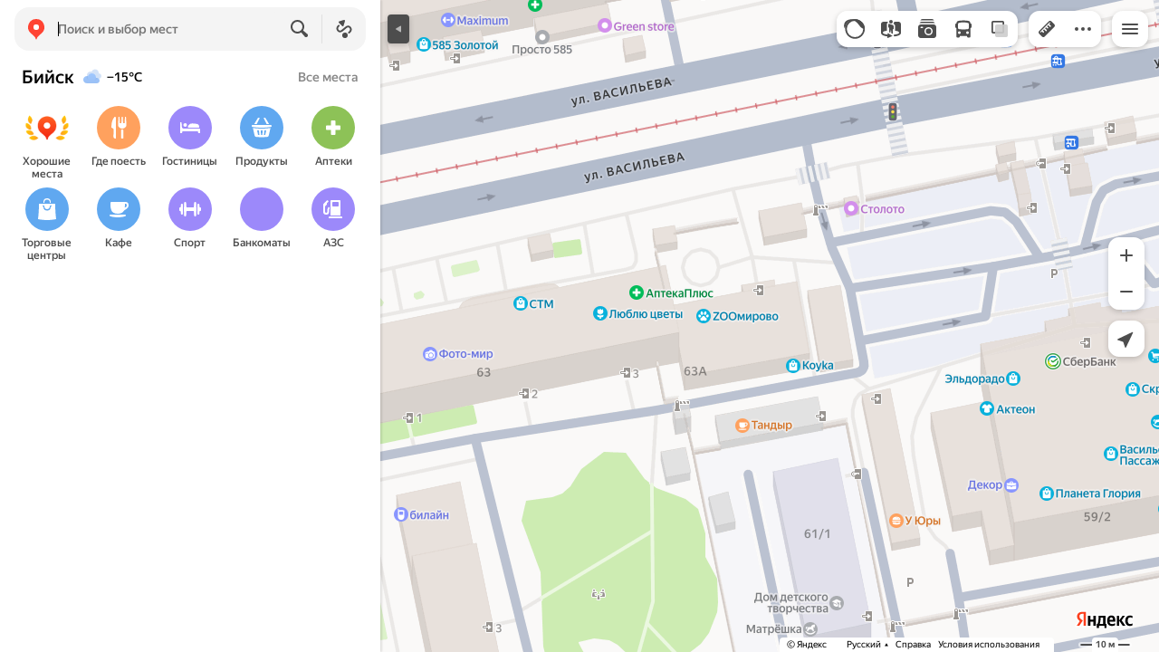

--- FILE ---
content_type: application/javascript; charset=utf-8
request_url: https://maps.yastatic.net/s3/front-maps-static/maps-front-maps/build/client/desktop/chunks/usermaps/1f920197140929979fe6.yandex.ru.js
body_size: 19433
content:
(self.__LOADABLE_LOADED_CHUNKS__=self.__LOADABLE_LOADED_CHUNKS__||[]).push([["usermaps","dialog"],{81004:(e,t,r)=>{e.exports=r.p+"build/_/08a10d93b5a5ae1d7b9c8a60d1130dfe.svg"},48102:(e,t,r)=>{e.exports=r.p+"build/_/0271ba6b4fcda690a80e91f92edc7177.svg"},9912:(e,t,r)=>{e.exports=r.p+"build/_/9659bbe9fa69477d2a166dabea8ac48d.svg"},23546:(e,t,r)=>{e.exports=r.p+"build/_/4456c10ecbf5d583bdeb1c3d97ef263a.svg"},90851:(e,t,r)=>{e.exports=r.p+"build/_/24fb17f86df88b118167ce528daea382.svg"},82490:(e,t,r)=>{e.exports=r.p+"build/_/c52e7fc4ec73e5c05bc322b50bb07b4c.svg"},2509:(e,t,r)=>{e.exports=r.p+"build/_/495897677a950e88ac35bee6acd284f7.svg"},82461:(e,t,r)=>{e.exports=r.p+"build/_/78fd7e5f9b721a273df35726afb8f72c.svg"},42363:(e,t,r)=>{e.exports=r.p+"build/_/c291190c2aa1f05e02c2c78d173ec5f7.svg"},17049:(e,t,r)=>{e.exports=r.p+"build/_/61683eb23625df83e8aef32ee06c1e14.svg"},57070:(e,t,r)=>{e.exports=r.p+"build/_/9f79510c62081a2e8295f974516febd3.svg"},69777:(e,t,r)=>{e.exports=r.p+"build/_/526b632dc5485eae718acc1a54c8e8b1.svg"},2285:(e,t,r)=>{e.exports=r.p+"build/_/0adc8779bdefa7c4b9f58f4fff819771.svg"},72852:(e,t,r)=>{e.exports=r.p+"build/_/cb2341db6d0af3d9838b64ec9da115b6.svg"},23811:(e,t,r)=>{e.exports=r.p+"build/_/fb41b675b9ab147c27b75c1787065148.svg"},26779:(e,t,r)=>{e.exports=r.p+"build/_/9f7ea1b9a3434256ba04e9331ebdffe6.svg"},90870:(e,t,r)=>{e.exports=r.p+"build/_/fd161c881e6392111418a1036fe1188e.svg"},69085:(e,t,r)=>{e.exports=r.p+"build/_/ebe60c9063e4a91162d1366e790ea391.svg"},6708:()=>{},35263:()=>{},80937:(e,t,r)=>{"use strict";r.d(t,{Cr:()=>s,ZE:()=>i,$7:()=>function e(t){if("FeatureCollection"===t.type){var r;return(r=[]).concat.apply(r,(0,a._)(t.features.map(function(t){return e(t)})))}return[t]},JO:()=>c});var n=r(48223),a=r(49771),o=r(56350);function s(e,t){return(0,n._)({},e,{geometry:e.geometry&&i(e.geometry,t)})}function i(e,t){switch(e.type){case"Point":return(0,n._)({},e,{coordinates:t(e.coordinates)});case"LineString":return(0,n._)({},e,{coordinates:e.coordinates.map(t)});case"MultiLineString":return(0,n._)({},e,{coordinates:e.coordinates.map(function(e){return e.map(t)})});case"Polygon":return(0,n._)({},e,{coordinates:e.coordinates.map(function(e){return e.map(t)})});case"MultiPolygon":return(0,n._)({},e,{coordinates:e.coordinates.map(function(e){return e.map(function(e){return e.map(t)})})});default:(0,o._y)(Error("Unexpected geometry type: "+e.type))}}function c(e){"string"!=typeof e.id&&(0,o._y)(Error("Feature or collection id must be a string"))}},22897:(e,t,r)=>{"use strict";r.r(t),r.d(t,{default:()=>f});var n=r(18007),a=r(87363),o=r(44748),s=r(69602),i=r(83643),c=r(31336),l=r(71392),u=r(53070),d=r(41690),g=r(60517),v=r(70343),p=(0,o.Z)("dialog"),m=function(e){function t(t){var r;return(r=e.call(this,t)||this)._container=a.createRef(),r._ref=a.createRef(),r._focusContainer=function(){if(!(!r._container.current||window.document.activeElement&&r._container.current.contains(window.document.activeElement))){var e=r._ref.current.scrollTop;r._container.current.focus(),r._ref.current.scrollTop=e}},r._onClose=function(){r.props.onClose()},r._onMouseDown=function(e){var t=e.currentTarget,n=t.scrollHeight>t.offsetHeight&&t.offsetWidth===t.clientWidth;e.target===e.currentTarget&&e.clientX+(n?15:0)<e.currentTarget.clientWidth&&r._onClose()},r._onScroll=function(){var e=r._ref.current,t=e.clientHeight+e.scrollTop>=e.scrollHeight;r.props.onScrollToEnd&&t&&r.props.onScrollToEnd()},r._renderClose=function(){return r.props.showCloseButton?a.createElement(u.Z,{onClick:r._onClose,offset:"large",circle:!0,usePortal:r.props.config.uatraits.isPhone,analytics:{useParentState:!0},tabIndex:0}):null},r._renderContainer=function(){var e,t=r.props,n=null==(e=t.returnFocus)||e,o=r.props.visuallyHiddenBeforeMount&&!r.state.mounted;return a.createElement("div",{className:p("container",{animated:!t.config.query["no-animation"],"animation-paused":o}),ref:r._container},a.createElement(v.Z,{tag:"div",enableFocusLock:!0,returnFocus:n,className:p("content",{"with-title":!1,"no-focus-outline":t.hideFocusOutline})},null,r._renderClose(),t.children))},r._renderDialog=function(){var e=r.props;return a.createElement(g.ZP,{name:"dialog",useParentState:!0,logClick:!0},a.createElement("div",{className:p({transparent:e.transparent,fullscreen:e.fullscreen,"fit-mobile-content":e.fitMobileContent}),style:e.zIndex?{zIndex:e.zIndex}:void 0,ref:r._ref,onMouseDown:r._onMouseDown,onTouchMove:function(e){return e.preventDefault()},onScroll:r.props.onScrollToEnd?r._onScroll:void 0},a.createElement(i.Z,{handlers:{key:l.n.ESC,callback:r.props.onClose}}),r._renderContainer()),e.config.uatraits.isPhone?null:a.createElement("div",{className:p("paranja"),style:e.zIndex?{zIndex:e.zIndex-1}:void 0}))},r.state={mounted:!1},r}(0,n._)(t,e);var r=t.prototype;return r.componentDidMount=function(){this.setState({mounted:!0}),this.props.isOpen&&this._focusContainer()},r.componentDidUpdate=function(e){!e.isOpen&&this.props.isOpen&&this._focusContainer()},r.render=function(){var e=this.props,t=e.isOpen?this._renderDialog():null;return e.inline?a.createElement(d.Z,{animationRef:this._ref,onHideEnd:e.onHideEnd},t):a.createElement(s.Z,{selector:".body"},a.createElement(d.Z,{animationRef:this._ref,onHideEnd:e.onHideEnd},t))},t}(a.Component),f=(0,c.ZP)(m)},65752:(e,t,r)=>{"use strict";r.d(t,{Z:()=>c});var n=r(87363),a=r(44748),o=r(94542),s=r(31336),i=(0,a.Z)("expand-button"),c=function(e){var t,r=(2+4*(null!=(t=e.fold)?t:0)).toFixed(2);return(0,s.ZR)(),n.createElement(o.Z,{ariaLabel:"Развернуть",className:i(),onClick:e.onClick},n.createElement("svg",{viewBox:"0 0 24 8",xmlns:"http://www.w3.org/2000/svg",className:i("dash")},n.createElement("path",{d:"M2 "+r+"L12 2L22 "+r,fill:"none",strokeWidth:"4",strokeLinecap:"round",strokeLinejoin:"round"})))}},16693:(e,t,r)=>{"use strict";var n,a=r(18007),o=r(87363),s=[],i=!1;function c(e){0===(s=s.filter(function(t){return t!==e})).length&&n&&n.disconnect()}var l=function(e){function t(){return e.apply(this,arguments)}(0,a._)(t,e);var r=t.prototype;return r.componentDidMount=function(){var e,t;!i&&(e=this.props.listener,(t=window.MutationObserver||window.WebKitMutationObserver||window.MozMutationObserver)&&(n||(n=new t(function(e){var t=e.find(function(e){return"class"===e.attributeName});if(t){var r=t.target.getAttribute("class");r&&(i=r.includes("_font_loaded"))&&setTimeout(function(){s.forEach(function(e){e(),c(e)})},1)}})).observe(window.document.getElementsByTagName("body")[0],{attributes:!0,attributeFilter:["class"]}),s.push(e)))},r.componentWillUnmount=function(){c(this.props.listener)},r.render=function(){return null},t}(o.PureComponent);t.Z=l},73442:(e,t,r)=>{"use strict";var n=r(18007);r(6708);var a=r(87363),o=r(44748),s=r(22897),i=r(60517),c=r(36887),l=r(31336),u=(0,o.Z)("iframe-dialog"),d=function(e){function t(t){var r;return(r=e.call(this,t)||this)._onFrameLoad=function(){r.setState({isFrameLoading:!1})},r._onFrameError=function(){r.setState({isFrameLoading:!1,isFrameError:!0})},r._onClose=function(){r.props.onClose&&r.props.onClose()},r._renderTitle=function(){var e=r.props.text;return e?a.createElement("div",{className:u("title"),dangerouslySetInnerHTML:{__html:e}}):null},r.state={didMount:!1,isFrameLoading:!0,isFrameError:!1},r}(0,n._)(t,e);var r=t.prototype;return r.componentDidMount=function(){this.setState({didMount:!0})},r.componentDidUpdate=function(e){e.isOpen&&!this.props.isOpen&&this.setState({isFrameLoading:!0,isFrameError:!1})},r.render=function(){var e=this.props,t=this.state,r=this._renderTitle();return a.createElement(s.default,{isOpen:e.isOpen,onClose:this._onClose,showCloseButton:!0},a.createElement(i.ZP,{name:"iframe",useParentState:!0},a.createElement("div",{className:u({view:e.fullView?"full":"padded"})},r,t.isFrameLoading?a.createElement("div",{className:u("spinner")},a.createElement(c.Z,{view:"large"})):null,t.isFrameError?a.createElement("div",{className:u("error-message")},"Произошла ошибка.\nПовторите через пару минут."):a.createElement("iframe",{ref:e.iframeRef,className:u("frame",{"no-border":e.noBorder})+" "+(e.iframeClassName||""),src:e.href.replace("http:","https:"),style:e.iframeStyle,sandbox:"allow-forms allow-scripts allow-same-origin allow-modals allow-popups allow-popups-to-escape-sandbox",scrolling:e.noscrolling?"no":void 0,referrerPolicy:"origin",onLoad:this._onFrameLoad,onError:this._onFrameError}))))},t}(a.PureComponent);t.Z=(0,l.ZP)(d)},41495:(e,t,r)=>{"use strict";r(6708);var n=r(87363),a=r(44748),o=r(77558),s=r(31336),i=r(73442),c=(0,a.Z)("iframe-dialog"),l={width:500};t.Z=(0,s.ZP)(function(e){var t=n.useRef(null),r=n.useCallback(function(e){try{var r,n=JSON.parse(e.data)["iframe-height"];n&&(null==(r=t.current)?void 0:r.contentWindow)===e.source&&(t.current.style.height=n+"px")}catch(a){}},[t]);return n.createElement(n.Fragment,null,n.createElement(i.Z,{noBorder:!0,iframeRef:t,iframeStyle:l,iframeClassName:c("form-iframe"),isOpen:e.isOpen,onClose:e.onClose,href:e.href,text:e.text}),n.createElement(o.Z,{type:"message",listener:r}))})},70901:(e,t,r)=>{"use strict";r.d(t,{Z:()=>y});var n=r(18007),a=r(87363),o=r(44748),s=r(41690),i=r(69602),c=r(35263),l=r.n(c),u=r(31336),d=r(58155),g=r(83643),v=r(71392),p=r(65752),m=r(85672),f=r(76941),h=r(88813),b=(0,o.Z)("shutter"),_=function(e){function t(t){var r;return(r=e.call(this,t)||this)._contentRef=a.createRef(),r._isScrollOnTop=!1,r._getRef=function(){var e;return null!=(e=r.props.elementRef)?e:r._contentRef},r._onShow=function(){var e=r._getRef().current;if(e){var t=e.getBoundingClientRect(),n=t.top,a=t.height;r.setState({top:n,swipeMinTop:n,swipeMaxTop:n+a,swipeStartTop:n})}},r._onSwipeMove=function(e){r.setState({top:e})},r._onSwipeEnd=function(e){var t=r.props;"up"===e&&r.setState(function(e){return{top:e.swipeStartTop}}),"down"===e&&t.onClose&&t.onClose()},r._onEventStopPropagation=function(e){r.props.stopPropagation&&e.stopPropagation()},r._onContentTouchStart=function(e){e.stopPropagation()},r._onOutsideClick=function(e){r.props.ignoreOutsideClick||(e.preventDefault(),e.stopPropagation(),null==r.props.onClose||r.props.onClose.call(r.props,e))},r._onScroll=function(e){r._isScrollOnTop=e<=0},r._isNodeWithinStickyElement=function(e,t){return"sticky"===window.getComputedStyle(e).position||e!==t&&!!e.parentElement&&r._isNodeWithinStickyElement(e.parentElement,t)},r._isSwipeDisabled=function(e){var t=!r._isScrollOnTop;return t&&e.target?!r._isNodeWithinStickyElement(e.target,e.currentTarget):t},r._renderOutsideListenerWrapper=function(e){var t=r.props;return t.onClose?a.createElement(d.Z,{callback:r._onOutsideClick,stopPropagation:t.stopPropagation,getExcludedNodes:t.getExcludedNodes},function(t){return e(t)}):e()},r._renderContent=function(){var e,t=r.props,n=r.state,o=n.top,s=o!==n.swipeStartTop,i=void 0,c=t.fullHeight&&void 0!==t.topGap?"calc(100% - "+t.topGap+"px)":void 0,u=function(e){return a.createElement("div",{tabIndex:t.swipeable?void 0:0,className:b("content",{"no-animation":s,"full-height":!!t.fullHeight}),style:{top:o?o-r.state.swipeStartTop:void 0,height:c,maxHeight:c},onTouchStart:r._onContentTouchStart},a.createElement("div",{className:b("content-inner"),ref:e},t.swipeable?a.createElement(p.Z,null):null,a.createElement(m.Z,{width:"dynamic",fullHeight:t.fullHeight,cacheKey:t.scrollCacheKey,keepOnUpdate:t.keepOnUpdate,onScroll:r._onScroll,noOverscroll:t.noOverscroll},t.title?a.createElement(f.Z,{position:"top"},t.title):null,a.createElement("div",{className:b("data"),style:t.buttons?void 0:i},t.children),t.buttons?a.createElement(f.Z,{position:"bottom",border:t.buttonsBorder||"always"},a.createElement("div",{className:b("buttons"),style:i},t.buttons)):null)))};return a.createElement("div",{ref:r._getRef(),className:b({paranja:(null==(e=t.config)?void 0:e.experiments.ui.newPersonalPageWithWebview)?"bg":"default",view:t.view}),onClick:r._onEventStopPropagation,style:t.zIndex?{zIndex:t.zIndex}:void 0},r._renderOutsideListenerWrapper(function(e){var s;return t.swipeable?a.createElement(l(),{elementRef:r._getRef(),top:o,min:n.swipeMinTop,max:n.swipeMaxTop,start:n.swipeStartTop,disabled:null!=(s=t.swipeDisabled)?s:r._isSwipeDisabled,onSwipeMove:r._onSwipeMove,onSwipeEnd:r._onSwipeEnd},u(e)):a.createElement(h.Z,{className:b("focus-lock")},u(e))}),t.onClose?a.createElement(g.Z,{handlers:{key:v.n.ESC,callback:t.onClose,allowInEditable:!0}}):null)},r.state={top:0,swipeMinTop:0,swipeMaxTop:0,swipeStartTop:0},r}return(0,n._)(t,e),t.prototype.render=function(){var e=this.props;return a.createElement(i.Z,{selector:e.parentSelector||".body"},a.createElement(s.Z,{animationRef:this._getRef(),onShow:this._onShow,onHideEnd:e.onHideEnd},e.isShown?this._renderContent():null))},t}(a.Component),y=(0,u.ZP)(_)},21368:(e,t,r)=>{"use strict";r.r(t),r.d(t,{default:()=>c});var n=r(87363),a=r(44748),o=r(53070),s=(0,a.Z)("sidebar-panel-header-view"),i=n.memo(function(e){var t=null==e.renderLeftContent?void 0:e.renderLeftContent.call(e),r=null==e.renderRightContent?void 0:e.renderRightContent.call(e);return n.createElement("div",{className:[s({bordered:e.showBorder,centered:!!t,view:e.view,transparent:e.transparent}),e.className].filter(Boolean).join(" ")},t?n.createElement("div",{className:s("controls")},t):null,n.createElement("div",{role:"heading","aria-level":1,className:s("title",{big:e.big})},e.title||e.children),n.createElement("div",{className:s("controls")},e.onClose?n.createElement(o.Z,{onClick:function(t){t.stopPropagation(),e.onClose()},relative:!0,circle:!0,color:"additional"}):r))});i.displayName="SidebarPanelHeaderView";var c=i},76941:(e,t,r)=>{"use strict";r.d(t,{Z:()=>g});var n=r(75766),a=r(18007),o=r(87363),s=r(44748),i=r(43285),c=r(16693),l=r(49481),u=(0,s.Z)("sticky-wrapper"),d=function(e){function t(t){var r;return(r=e.call(this,t)||this)._containerRef=o.createRef(),r._isDisabled=function(e){return void 0===e&&(e=r.props),e.disabled||!e.scrollId},r._registerContainer=function(){var e,t=r.props,n=null!=(e=t.order)?e:1;if(r._containerRef.current){if(!t.scrollId)return;t.registerStickyElement(n,r._containerRef,t.position,r._onPositionUpdate),t.updateStickyElement(n,r._containerRef.current.offsetHeight,t.position),r._unregisterContainer=function(){t.unregisterStickyElement(n,t.position)}}},r._onIntersectionChange=function(e){r.setState({fixed:!e})},r._onPositionUpdate=function(e){r.setState({position:e}),null==r.props.onOffsetChange||r.props.onOffsetChange.call(r.props,e)},r._onIntersectionParentBoundaries=function(e){r.setState({reachedParentBoundaries:!e})},r.state={fixed:!1,reachedParentBoundaries:!1,position:0},r}(0,a._)(t,e);var r=t.prototype;return r.componentDidMount=function(){this._isDisabled()||this._registerContainer()},r.componentDidUpdate=function(e,t){var r=this.props,n=this.state,a=r.children!==e.children;(r.children&&a||this._isDisabled(e)&&!this._isDisabled())&&this._registerContainer(),r.onFixedChange&&t.fixed!==n.fixed&&r.onFixedChange(n.fixed)},r.componentWillUnmount=function(){null==this._unregisterContainer||this._unregisterContainer.call(this)},r.render=function(){var e,t,r=this.props,a=this.state;return r.children?this._isDisabled()?"always"===this.props.border?o.createElement("div",{className:u("pseudo-sticky")},r.children):r.children:o.createElement(o.Fragment,null,"top"===r.position?o.createElement(l.Z,{threshold:0,style:a.position?{transform:"translateY(-"+a.position+"px)"}:void 0,className:u("observer-target"),onChange:this._onIntersectionChange},null):null,o.createElement("div",{className:u({position:r.position,fixed:a.fixed,header:r.header,border:null!=(e=r.border)?e:"auto",wide:r.wide,"reached-boundaries":a.reachedParentBoundaries,empty:!r.children}),style:(t={},(0,n._)(t,r.position,this.state.position),(0,n._)(t,"pointerEvents",r.noPointerEvents?"none":"auto"),(0,n._)(t,"zIndex",r.zIndex),t),ref:this._containerRef},"top"===r.position?o.createElement(l.Z,{threshold:0,style:a.position?{transform:"translateY(-"+a.position+"px)"}:void 0,className:u("observer-target",{absolute:!0}),onChange:this._onIntersectionParentBoundaries},null):null,r.children),o.createElement(c.Z,{listener:this._registerContainer})):null},t}(o.Component),g=(0,i.ZP)(d)},89318:(e,t,r)=>{"use strict";r.d(t,{kq:()=>j,R7:()=>K,VB:()=>q,Qe:()=>V,Gr:()=>W,y7:()=>G,XT:()=>$,DT:()=>Q});var n=(0,r(34788)._)({},{airport:"airports",area:"district",country_fallback:"fallback-toponym",house:"building",metro_station:"fallback-toponym",railway_station:"railway-station",other:"fallback-toponym",region:"fallback-toponym",station:"bus-station",vegetation:"park",unknown:"fallback-toponym"},{barbershop:"hairdressers",gasoline:"gas-station",hotel:"hotels","phone-shop":"mobile-phones",restaurant:"restaurants",shop:"supermarket","shopping-mall":"malls",pharmacy:"medicine","currency-exchange":"currency-exchange-fallback"}),a={medicine:"medicine-tr",drugstores:"drugstores-tr","emergency-point":"emergency-point-tr","currency-exchange":"currency-exchange-tr"},o={banks:"banks-ru","currency-exchange":"currency-exchange-ru"},s={medicine:"medicine-wd",drugstores:"drugstores-ae"},i=r(23546),c=r.n(i),l=r(9912),u=r.n(l),d=r(48102),g=r.n(d),v=r(81004),p=r.n(v),m=r(69777),f=r.n(m),h=r(57070),b=r.n(h),_=r(17049),y=r.n(_),k=r(42363),E=r.n(k),M=r(82461),w=r.n(M),C=r(2509),S=r.n(C),x=r(82490),I=r.n(x),Z=r(90851),F=r.n(Z),P=r(23811),T=r.n(P),D=r(26779),N=r.n(D),L=r(2285),R=r.n(L),z=r(72852),H=r.n(z),O={favicon:["favicon.svg"],"metro-favicon":["favicon.svg"],rubrics:["administration-14.svg","administration-24.svg","aeroexpress-14.svg","aeroexpress-24.svg","airfield-14.svg","airfield-24.svg","airports-14.svg","airports-24.svg","animation-14.svg","animation-24.svg","aquarium-14.svg","aquarium-24.svg","architect-bureau-14.svg","architect-bureau-24.svg","armenian-church-14.svg","armenian-church-24.svg","art-14.svg","art-24.svg","atm-14.svg","atm-24.svg","attraction-14.svg","attraction-24.svg","auto-14.svg","auto-24.svg","auto-parts-14.svg","auto-parts-24.svg","auto-repair-14.svg","auto-repair-24.svg","baby-shop-14.svg","baby-shop-24.svg","bakery-24.svg","banks-14.svg","banks-24.svg","banks-ru-14.svg","banks-ru-24.svg","banks-ru-central-14.svg","banks-ru-central-24.svg","bars-14.svg","bars-24.svg","baths-14.svg","baths-24.svg","beach-14.svg","beach-24.svg","beauty-14.svg","beauty-24.svg","beauty-shops-14.svg","beauty-shops-24.svg","beer-market-14.svg","beer-market-24.svg","bike-14.svg","bike-24.svg","bike-rent-14.svg","bike-rent-24.svg","bike-rent-test-14-flip.svg","bike-rent-test-24-flip.svg","boat-station-14.svg","boat-station-24.svg","bookstore-14.svg","bookstore-24.svg","bowling-14.svg","bowling-24.svg","buddhism-14.svg","buddhism-24.svg","building-14.svg","building-24.svg","bus-medium-14.svg","bus-medium-24.svg","bus-station-14.svg","bus-station-24.svg","bus-stop-14.svg","bus-stop-24.svg","butcher-shop-14.svg","butcher-shop-24.svg","cableway-14.svg","cableway-24.svg","cafe-14.svg","cafe-24.svg","canteen-14.svg","canteen-24.svg","car-14.svg","car-24.svg","car-park-14.svg","car-park-24.svg","car-park-barrier-14.svg","car-park-barrier-24.svg","car-park-disabled-14.svg","car-park-disabled-24.svg","car-park-taxi-14.svg","car-park-taxi-24.svg","car-park-toll-14.svg","car-park-toll-24.svg","car-wash-14.svg","car-wash-24.svg","catholic-church-14.svg","catholic-church-24.svg","cemetery-14.svg","cemetery-24.svg","checkpoint-14.svg","checkpoint-24.svg","childrens-camp-14.svg","childrens-camp-24.svg","childrens-playground-14.svg","childrens-playground-24.svg","christmas-bazaars-24.svg","cinemas-14.svg","cinemas-24.svg","circus-14.svg","circus-24.svg","clothes-shop-14.svg","clothes-shop-24.svg","college-14.svg","college-24.svg","concert-hall-14.svg","concert-hall-24.svg","confectionary-14.svg","confectionary-24.svg","construction-hypermarket-14.svg","construction-hypermarket-24.svg","construction-tool-14.svg","construction-tool-24.svg","country-14.svg","country-24.svg","covered-park-14.svg","covered-park-24.svg","currency-exchange-14.svg","currency-exchange-24.svg","currency-exchange-fallback-14.svg","currency-exchange-fallback-24.svg","currency-exchange-ru-14.svg","currency-exchange-ru-24.svg","currency-exchange-test-14.svg","currency-exchange-test-14_rtl.svg","currency-exchange-test-24.svg","currency-exchange-test-24_rtl.svg","currency-exchange-tr-14.svg","currency-exchange-tr-24.svg","dairy-14.svg","dairy-24.svg","dancehall-14.svg","dancehall-24.svg","dental-14.svg","dental-24.svg","district-14.svg","district-24.svg","dolmus-14.svg","dolmus-24.svg","driving-school-14.svg","driving-school-24.svg","drop-14.svg","drop-24.svg","drop-off-14.svg","drop-off-24.svg","drugstores-14.svg","drugstores-24.svg","drugstores-ae-14.svg","drugstores-ae-24.svg","drugstores-tr-14.svg","drugstores-tr-24.svg","drugstores-wd-14.svg","drugstores-wd-24.svg","dry-cleaning-14.svg","dry-cleaning-24.svg","electronics-14.svg","electronics-24.svg","emergency-14.svg","emergency-24.svg","emergency-point-tr-14.svg","emergency-point-tr-24.svg","entertainments-14.svg","entertainments-24.svg","entrance-14.svg","entrance-24.svg","equestrian-14.svg","equestrian-24.svg","exhibition-center-14.svg","exhibition-center-24.svg","factory-14.svg","factory-24.svg","fallback-14.svg","fallback-24.svg","fallback-beauty-14.svg","fallback-beauty-24.svg","fallback-civil-services-14.svg","fallback-civil-services-24.svg","fallback-common-14.svg","fallback-common-24.svg","fallback-drugstores-14.svg","fallback-drugstores-24.svg","fallback-entertainment-14.svg","fallback-entertainment-24.svg","fallback-food-drink-14.svg","fallback-food-drink-24.svg","fallback-fun-14.svg","fallback-fun-24.svg","fallback-health-14.svg","fallback-health-24.svg","fallback-hydro-14.svg","fallback-hydro-24.svg","fallback-medicine-14.svg","fallback-medicine-24.svg","fallback-outdoor-14.svg","fallback-outdoor-24.svg","fallback-services-14.svg","fallback-services-24.svg","fallback-shopping-14.svg","fallback-shopping-24.svg","fallback-toponym-14.svg","fallback-toponym-24.svg","fallback-transport-14.svg","fallback-transport-24.svg","fast-food-14.svg","fast-food-24.svg","favorite-24.svg","festival-14.svg","festival-24.svg","film-studio-14.svg","film-studio-24.svg","fire-station-14.svg","fire-station-24.svg","fireworks-24.svg","fish-store-14.svg","fish-store-24.svg","fitness-14.svg","fitness-24.svg","flower-shop-14.svg","flower-shop-24.svg","food-market-14.svg","food-market-24.svg","forest-14.svg","forest-24.svg","fountain-14.svg","fountain-24.svg","funicular-14.svg","funicular-24.svg","furniture-store-14.svg","furniture-store-24.svg","gallery-14.svg","gallery-24.svg","garage-cooperative-14.svg","garage-cooperative-24.svg","garden-14.svg","garden-24.svg","gasstation-14.svg","gasstation-24.svg","gastro-market-14.svg","gastro-market-24.svg","geyser-14.svg","geyser-24.svg","giftshop-14.svg","giftshop-24.svg","golf-14.svg","golf-24.svg","government-14.svg","government-24.svg","grass-14.svg","grass-24.svg","greengrocery-14.svg","greengrocery-24.svg","hairdressers-14.svg","hairdressers-24.svg","haulier-14.svg","haulier-24.svg","heart-24.svg","highspeed-tram-stop-14.svg","highspeed-tram-stop-24.svg","home-14.svg","home-24.svg","home-appliances-14.svg","home-appliances-24.svg","hospital-14.svg","hospital-24.svg","hostels-14.svg","hostels-24.svg","hotels-14.svg","hotels-24.svg","household-supplies-14.svg","household-supplies-24.svg","hydro-14.svg","hydro-24.svg","hypermarket-14.svg","hypermarket-24.svg","indoor-infra-elevator-disabled-14.svg","indoor-infra-elevator-disabled-24.svg","indoor-service-charging-socket-14.svg","indoor-service-charging-socket-24.svg","indoor-service-luggage-14.svg","indoor-service-luggage-24.svg","industrial-enterprise-14.svg","industrial-enterprise-24.svg","information-14.svg","information-24.svg","it-14.svg","it-24.svg","jewelry-store-14.svg","jewelry-store-24.svg","justice-14.svg","justice-24.svg","kindergarten-14.svg","kindergarten-24.svg","landmark-14.svg","landmark-24.svg","laundry-14.svg","laundry-24.svg","library-14.svg","library-24.svg","liquor-store-14.svg","liquor-store-24.svg","locality-14.svg","locality-24.svg","locker-14.svg","locker-24.svg","malls-14.svg","malls-24.svg","market-14.svg","market-24.svg","marketplace-14.svg","marketplace-24.svg","medical-14.svg","medical-24.svg","medicine-14.svg","medicine-24.svg","medicine-il-14.svg","medicine-il-24.svg","medicine-tr-14.svg","medicine-tr-24.svg","medicine-wd-14.svg","medicine-wd-24.svg","memorable-event-14.svg","memorable-event-24.svg","minibus-14.svg","minibus-24.svg","mobile-phones-14.svg","mobile-phones-24.svg","monument-14.svg","monument-24.svg","mosque-14.svg","mosque-24.svg","mountain-14.svg","mountain-24.svg","museum-14.svg","museum-24.svg","music-store-14.svg","music-store-24.svg","musicclub-14.svg","musicclub-24.svg","nail-studio-14.svg","nail-studio-24.svg","news-14.svg","news-24.svg","night-club-14.svg","night-club-24.svg","office-14.svg","office-24.svg","office-service-14.svg","office-service-24.svg","offline-14.svg","offline-24.svg","online-store-14.svg","online-store-24.svg","opticial-store-14.svg","opticial-store-24.svg","orthodox-church-14.svg","orthodox-church-24.svg","park-14.svg","park-24.svg","pawnshop-14.svg","pawnshop-24.svg","pedestrian-14.svg","pedestrian-24.svg","perfume-shop-14.svg","perfume-shop-24.svg","pet-playground-14.svg","pet-playground-24.svg","petshop-14.svg","petshop-24.svg","photo-14.svg","photo-24.svg","picnic-14.svg","picnic-24.svg","pier-14.svg","pier-24.svg","pizzeria-14.svg","pizzeria-24.svg","planetarium-14.svg","planetarium-24.svg","playground-14.svg","playground-24.svg","police-14.svg","police-24.svg","police-post-14.svg","police-post-24.svg","pool-hall-14.svg","pool-hall-24.svg","port-14.svg","port-24.svg","post-office-14.svg","post-office-24.svg","printing-services-14.svg","printing-services-24.svg","protestant-church-14.svg","protestant-church-24.svg","province-14.svg","province-24.svg","pub-14.svg","pub-24.svg","racing-14.svg","racing-24.svg","railway-entrance-14.svg","railway-entrance-24.svg","railway-station-14.svg","railway-station-24.svg","railway-terminal-14.svg","railway-terminal-24.svg","restaurants-14.svg","restaurants-24.svg","rezervation-14.svg","rezervation-24.svg","route-14.svg","route-24.svg","sanatorium-14.svg","sanatorium-24.svg","school-14.svg","school-24.svg","science-14.svg","science-24.svg","shoe-store-14.svg","shoe-store-24.svg","shooting-14.svg","shooting-24.svg","skating-rink-14.svg","skating-rink-24.svg","ski-resort-14.svg","ski-resort-24.svg","smile-24.svg","software-14.svg","software-24.svg","spa-14.svg","spa-24.svg","sport-14.svg","sport-24.svg","sport-school-14.svg","sport-school-24.svg","sportcenter-14.svg","sportcenter-24.svg","sports-bar-14.svg","sports-bar-24.svg","spring-14.svg","spring-24.svg","stadium-14.svg","stadium-24.svg","stage-14.svg","stage-24.svg","standpipe-14.svg","standpipe-24.svg","stationery-store-14.svg","stationery-store-24.svg","stenograffia-14.svg","stenograffia-24.svg","street-14.svg","street-24.svg","subway-fallback-14.svg","subway-fallback-24.svg","supermarket-14.svg","supermarket-24.svg","sushi-14.svg","sushi-24.svg","swimming-pool-14.svg","swimming-pool-24.svg","synagogue-14.svg","synagogue-24.svg","tableware-14.svg","tableware-24.svg","tailor-14.svg","tailor-24.svg","taxi-14.svg","taxi-24.svg","tennis-14.svg","tennis-24.svg","theatre-14.svg","theatre-24.svg","ticket-office-14.svg","ticket-office-24.svg","tire-fitting-14.svg","tire-fitting-24.svg","tram-stop-14.svg","tram-stop-24.svg","trash-14.svg","trash-24.svg","travel-agency-14.svg","travel-agency-24.svg","trolley-14.svg","trolley-24.svg","university-14.svg","university-24.svg","urban-leisure-house-of-culture-14.svg","urban-leisure-house-of-culture-24.svg","urban-service-nursing-room-14.svg","urban-service-nursing-room-24.svg","vet-clinic-14.svg","vet-clinic-24.svg","veterinary-14.svg","veterinary-24.svg","viewpoint-14.svg","viewpoint-24.svg","waterfall-14.svg","waterfall-24.svg","waterpark-14.svg","waterpark-24.svg","wc-14.svg","wc-24.svg","wedding-14.svg","wedding-24.svg","well-14.svg","well-24.svg","wine-14.svg","wine-24.svg","work-14.svg","work-24.svg","ya-electro-station-14.svg","ya-electro-station-24.svg","ya-gas-station-14.svg","ya-gas-station-24.svg","yoga-14.svg","yoga-24.svg","zoo-14.svg","zoo-24.svg"],service:["bookmark-14.svg","bookmark-list-14.svg","geolocation-14.svg","home-14.svg","home-24.svg","like-14.svg","like-24.svg","lock-24.svg","message-24.svg","my-location-14.svg","personal-14.svg","poll-24.svg","search-14.svg","search-24.svg","show-map-14.svg","web-24.svg","work-14.svg","work-24.svg"],"yango-favicon":["favicon.svg"]},A={small:14,normal:24,large:38},B={facebook:"facebook-logo-24",instagram:"instagram-24",ok:"ok-logo-24",telegram:"telegram-logo-24",twitter:"x-logo-24",vkontakte:"vk-logo-24",youtube:"youtube-24",whatsapp:"whatsapp-logo-24",zen:"zen-logo-24",viber:"viber-logo-24",snapchat:"snapchat-logo-24",tiktok:"tiktok-logo-24"},U={light:{red:{ru:f(),uk:b(),en:b(),tr:b(),uz:b(),kk:b(),az:b(),ar:b(),"sr-Latn":b(),hy:b(),es:b()},"red-border":{ru:w(),uk:S(),en:S(),tr:S(),uz:S(),kk:S(),az:S(),ar:S(),"sr-Latn":S(),hy:S(),es:S()},black:{ru:c(),uk:u(),en:u(),tr:u(),uz:u(),kk:u(),az:u(),ar:u(),"sr-Latn":u(),hy:u(),es:u()},portal:{ru:N(),en:T(),tr:T(),uk:T(),uz:T(),kk:T(),az:T(),ar:T(),"sr-Latn":T(),hy:T(),es:T()}},dark:{red:{ru:y(),uk:E(),en:E(),tr:E(),uz:E(),kk:E(),az:E(),ar:E(),"sr-Latn":E(),hy:E(),es:E()},"red-border":{ru:I(),uk:F(),en:F(),tr:F(),uz:F(),kk:F(),az:F(),ar:F(),"sr-Latn":F(),hy:F(),es:F()},black:{ru:g(),uk:p(),en:p(),tr:p(),uz:p(),kk:p(),az:p(),ar:p(),"sr-Latn":p(),hy:p(),es:p()},portal:{ru:H(),en:R(),tr:R(),uk:R(),uz:R(),kk:R(),az:R(),ar:R(),"sr-Latn":R(),hy:R(),es:R()}}};function j(e,t){var r=e.toLowerCase().replace(/\s+/g,"-");return t.isYango&&s[r]?s[r]:"yandex.ru"===t.domain&&o[r]?o[r]:"yandex.kz"===t.domain&&s[r]?s[r]:"tr"===t.lang&&a[r]?a[r]:n[r]||r}function W(e,t){var r=e.type,n=e.name,a=e.size,o=j(n,t);if(!o)return null;var s=o+"-"+A[a]+".svg";return O[r]&&O[r].includes(s)?t.staticHost+"static/v53/icons/"+r+"/"+s:null}function q(e,t){var r=e.name,n=e.size,a=W({type:"rubrics",name:r,size:n},t),o=W({type:"rubrics",name:"fallback",size:n},t);return a||o}function G(e){return"//maps.yastatic.net/s3/front-maps-static/constructor-icons/"+e+".svg"}function K(e){var t=e.type,r=e.lang;return U[e.theme][t][r]}function V(e){return B[e]}function Q(e){return e in B}function $(e){return["ru","uk","kk"].includes(e.lang)}},13340:(e,t,r)=>{"use strict";var n=r(34788),a=r(18007),o=r(20224),s=r(87363),i=r(96449),c=r(12574),l=r(92616),u=function(e){function t(){var t;return t=e.apply(this,arguments)||this,t._ref=s.createRef(),t._onMapUpdate=function(){t.forceUpdate()},t}return(0,a._)(t,e),t.prototype.render=function(){var e=this,t=this.props,r=t.coordinates,a=(0,o._)(t,["coordinates"]);return s.createElement(s.Fragment,null,s.createElement(i.default,{coordinates:r,nonInteractive:!0},s.createElement("div",{ref:this._ref}),s.createElement(l.Z,(0,n._)({type:"balloon"},a,{getTarget:function(){return e._ref.current}}),a.children)),s.createElement(c.default,{onUpdate:a.isShown?this._onMapUpdate:void 0}))},t}(s.PureComponent);t.Z=u},18692:(e,t,r)=>{"use strict";r.d(t,{Z:()=>v});var n=r(20224),a=r(87363),o=r(44748),s=r(96449),i=r(33228),c=r(69085),l=r.n(c),u=r(90870),d=r.n(u),g=(0,o.Z)("map-circle-placemark"),v=function(e){var t=e.color,r=e.size,o=e.comma,c=e.caption,u=e.outline,v=(0,n._)(e,["color","size","comma","caption","outline"]);return a.createElement(s.default,v,a.createElement("div",{className:g({comma:o,size:void 0===r?"medium":r,outline:u}),style:{color:t}},a.createElement(i.Z,{className:g("placemark"),url:o?d():l()}),a.createElement("div",{className:g("content")},e.children),c?a.createElement("div",{className:g("caption")},c):null))}},43410:(e,t,r)=>{"use strict";r.d(t,{Q:()=>o});var n=(0,r(84641).Z)("mapFeatureGroup",{}),a=n.connect,o=n.Provider;t.Z=a},91260:(e,t,r)=>{"use strict";var n=r(2267),a=r(18007),o=r(87363),s=r(55877),i=r.n(s),c=r(78597),l=r(111),u=r(50576),d=r(99870),g=r(43410),v=r(90585),p=r(80937),m={onClick:"click",onFastClick:"fastclick",onTouchEnd:"touchend",onDoubleClick:"dblclick",onMouseEnter:"mouseenter",onMouseLeave:"mouseleave",onMouseUp:"mouseup",onMouseDown:"mousedown",onMouseMove:"mousemove"},f=(0,v.Z)(g.Z,(0,c.ZP)({shouldWait:!0})),h=function(e){function t(t){var r;return(r=e.call(this,t)||this)._handlers={},r._getFeature=function(){return{type:"Feature",id:r._id,geometry:r.props.geometry,draggable:r.props.draggable}},r._addHandler=function(e,t,n){r._handlers[e]=function(e,t,a){(null==e?void 0:e.type)==="feature"&&e.feature.id===r._id&&n(a,t)},r.props.map.events.on(m[e],t,r._handlers[e])},r._removeHandler=function(e,t){r.props.map.events.off(m[e],t,r._handlers[e]),delete r._handlers[e]},r._dragStart=function(e){var t=e.object,n=e.newGeometry;if("Feature"===t.type&&t.id===r._id){var a=(0,p.ZE)(n,function(e){return r.props.map.projection.fromWorldCoordinates(e)});a.coordinates&&(null==r.props.onDragStart||r.props.onDragStart.call(r.props,{coordinates:a.coordinates}))}},r._dragMove=function(e){var t=e.object,n=e.newGeometry;if(r.props.onDragMove&&"Feature"===t.type&&t.id===r._id){var a=(0,p.ZE)(n,function(e){return r.props.map.projection.fromWorldCoordinates(e)});return a.coordinates&&(null==r.props.onDragMove||r.props.onDragMove.call(r.props,{coordinates:a.coordinates})),!1}},r._dragEnd=function(e){var t=e.newGeometry,n=e.object;if(r._dragMoveThrottled.cancel(),"Feature"===n.type&&n.id===r._id){var a=(0,p.ZE)(t,function(e){return r.props.map.projection.fromWorldCoordinates(e)});return a.coordinates&&(null==r.props.onDragEnd||r.props.onDragEnd.call(r.props,{coordinates:a.coordinates})),!1}},r._id=t.id||i().v4(),r._dragMoveThrottled=(0,l.Z)(r._dragMove,50),r}(0,a._)(t,e);var r=t.prototype;return r.componentDidMount=function(){var e=this,t=this.props;t.map.addFeature(this._dataSourceId,this._getFeature(),t.drawingStyle,t.parentGroupId),Object.keys(m).forEach(function(r){t[r]&&e._addHandler(r,e._dataSourceId,t[r])}),t.draggable&&(t.map.dragger.on("dragStart",this._dragStart),t.map.dragger.on("dragMove",this._dragMoveThrottled),t.map.dragger.on("dragEnd",this._dragEnd))},r.componentDidUpdate=function(e){var t=this,r=this.props,n=e.dataSourceId?e.dataSourceId:d.UZ.DEFAULT_GRAPHICS;n!==this._dataSourceId?(r.map.removeFeatureById(n,this._id),r.map.addFeature(this._dataSourceId,this._getFeature(),r.drawingStyle,r.parentGroupId)):((0,u.Z)(e.drawingStyle,r.drawingStyle)&&(0,u.Z)(e.geometry,r.geometry)&&e.draggable===r.draggable||r.map.updateFeature(this._dataSourceId,this._getFeature(),r.drawingStyle),e.parentGroupId!==r.parentGroupId&&r.map.moveFeatureToGroup(this._dataSourceId,this._getFeature().id,r.parentGroupId)),Object.keys(m).forEach(function(a){(r[a]!==e[a]||n!==t._dataSourceId)&&(e[a]&&t._removeHandler(a,n),r[a]&&t._addHandler(a,t._dataSourceId,r[a]))}),!e.draggable&&r.draggable?(r.map.dragger.on("dragStart",this._dragStart),r.map.dragger.on("dragMove",this._dragMoveThrottled),r.map.dragger.on("dragEnd",this._dragEnd)):e.draggable&&!r.draggable&&(r.map.dragger.offSingle("dragStart",this._dragStart),r.map.dragger.offSingle("dragMove",this._dragMoveThrottled),r.map.dragger.offSingle("dragEnd",this._dragEnd))},r.componentWillUnmount=function(){var e=this;this.props.map.dragger.offSingle("dragStart",this._dragStart),this.props.map.dragger.offSingle("dragMove",this._dragMoveThrottled),this.props.map.dragger.offSingle("dragEnd",this._dragEnd),Object.keys(this._handlers).forEach(function(t){return e._removeHandler(t,e._dataSourceId)}),this.props.map.removeFeatureById(this._dataSourceId,this._id)},r.render=function(){return null},(0,n._)(t,[{key:"_dataSourceId",get:function(){return this.props.dataSourceId||d.UZ.DEFAULT_GRAPHICS}}]),t}(o.PureComponent);t.Z=f(h)},96449:(e,t,r)=>{"use strict";r.r(t),r.d(t,{default:()=>_});var n=r(2267),a=r(34788),o=r(18007),s=r(87363),i=r(61533),c=r(55877),l=r.n(c),u=r(44748),d=r(78597),g=r(97313),v=r(99870),p=r(32858),m=r(31336),f=(0,u.Z)("map-placemark"),h=function(){},b=function(e){function t(t){var r;return(r=e.call(this,t)||this)._container=document.createElement("div"),r._onDragStart=function(){r.setState({isDragging:!0}),r._fireInteractionEvent()},r._fireInteractionEvent=function(){p.N(window,"map-placemark-interaction")},r._updateCursor=function(){var e=r.state.isDragging?"grabbing":r.props.cursor?r.props.cursor:r.props.onClick||r.props.onMouseEnter||r.props.draggable?"pointer":"default";r._container.style.cursor=e},r._addMapEventHandlers=function(e){var t={dragStart:e.onDragStart,dragMove:e.onDragMove,dragEnd:e.onDragEnd};Object.keys(t).forEach(function(e){t[e]&&r._mapEventHandlers.on(e,function(n){var a=n.object,o=n.newGeometry;if(a&&"Feature"===a.type&&a.id===r._marker.feature.id){var s=r.props.map.projection.fromWorldCoordinates(o.coordinates);t[e]({coordinates:s})}})})},r._onDragEnd=function(e){var t=e.object,n=e.newGeometry;r.setState({isDragging:!1}),t&&"Feature"===t.type&&t.id===r._marker.feature.id&&(r._marker.feature.geometry.coordinates=r.props.map.projection.fromWorldCoordinates(n.coordinates))},r._onClick=function(e){e.stopPropagation(),r._fireInteractionEvent();var t=r.props,n=t.onClick||h,a=t.onFastClick||h,o=t.onDoubleClick||h;r._clickTimer?(o(),window.clearTimeout(r._clickTimer),r._clickTimer=void 0):(a(),r._clickTimer=window.setTimeout(function(){n(),r._clickTimer=void 0},300))},r.state={isDragging:!1},r._container.className=f(),r._marker={feature:{type:"Feature",id:l().v4(),draggable:t.draggable,disableRoundCoordinates:t.disableRoundCoordinates,blockEvents:t.blockEvents,geometry:{type:"Point",coordinates:t.coordinates}},style:{zIndex:t.zIndex||g.I.default,element:r._container}},r._mapEventHandlers=r.props.map.dragger.group(),r}(0,o._)(t,e);var r=t.prototype;return r.componentDidMount=function(){var e=this.props;this._updateCursor(),this._addMapEventHandlers(e),e.map.addFeature(this._dataSourceId,this._marker.feature,this._marker.style),this._mapEventHandlers.on("dragStart",this._onDragStart),this._mapEventHandlers.on("dragEnd",this._onDragEnd)},r.componentWillUnmount=function(){this.props.map.destroyed||(this._mapEventHandlers.offAll(),this.props.map.removeFeatureById(this._dataSourceId,this._marker.feature.id)),window.clearTimeout(this._clickTimer)},r.componentDidUpdate=function(e,t){var r=e.dataSourceId?e.dataSourceId:v.UZ.DEFAULT_MARKERS;r!==this._dataSourceId&&(this.props.map.removeFeatureById(r,this._marker.feature.id),this.props.map.addFeature(this._dataSourceId,this._marker.feature,this._marker.style));var n=this.props,o=!1;n.coordinates!==e.coordinates&&(o=!0,this._marker.feature.geometry.coordinates=n.coordinates),e.draggable!==n.draggable&&(o=!0,this._marker.feature.draggable=n.draggable),e.zIndex!==n.zIndex&&(o=!0,this._marker.style.zIndex=n.zIndex||g.I.default),e.disableRoundCoordinates!==n.disableRoundCoordinates&&(o=!0,this._marker.feature.disableRoundCoordinates=n.disableRoundCoordinates||!1),o&&this.props.map.upsertFeature(this._dataSourceId,(0,a._)({},this._marker.feature),(0,a._)({},this._marker.style)),(n.onDragStart!==e.onDragStart||n.onDragMove!==e.onDragMove||n.onDragEnd!==e.onDragEnd)&&(this._mapEventHandlers.offAll(),this._addMapEventHandlers(n)),(e.draggable!==n.draggable||e.cursor!==n.cursor||e.onClick!==n.onClick||t.isDragging!==this.state.isDragging)&&this._updateCursor()},r.render=function(){var e=this.props;return i.createPortal(s.createElement("div",{dir:e.config.isRtl?"rtl":"ltr","aria-hidden":!0,className:f("wrapper",{"non-interactive":e.nonInteractive}),onClick:this._onClick,onMouseEnter:e.onMouseEnter,onMouseLeave:e.onMouseLeave,onMouseMove:e.onMouseMove},e.children),this._container)},(0,n._)(t,[{key:"_dataSourceId",get:function(){return this.props.dataSourceId||v.UZ.DEFAULT_MARKERS}}]),t}(s.PureComponent),_=(0,m.ZP)((0,d.ZP)({shouldWait:!0})(b))},42863:(e,t,r)=>{"use strict";r.d(t,{Z:()=>g});var n=r(87363),a=r(44748),o=r(60517),s=r(33228),i=r(49267),c=r(49180),l=r(55057),u=r(85172),d=(0,a.Z)("card-banner-view"),g=(0,u.ZP)(function(e){var t,r,a,u,g=(0,l.nb)();if(!e.href&&!e.onClick)return null;var v=[d("icon"),null==(t=e.icon)?void 0:t.className].filter(Boolean).join(" "),p=n.createElement(n.Fragment,null,(null==(r=e.icon)?void 0:r.url)?n.createElement(s.Z,{className:v,url:e.icon.url}):(null==(a=e.icon)?void 0:a.name)?n.createElement(i.Z,{name:e.icon.name,className:v,theme:(null==(u=e.icon)?void 0:u.useTheme)?e.theme:void 0,inline:!0}):null,n.createElement("div",{className:d("text"),dangerouslySetInnerHTML:{__html:e.text}}),e.buttonContent?n.createElement("div",{className:d("button")},e.buttonContent):null);return n.createElement(o.ZP,{name:"card_promo",subtreeState:{id:e.id},logClick:!0},n.createElement("div",{className:d({view:e.view,size:e.size,wide:g})},e.onClick?n.createElement(c.Z,{ariaLabel:e.text,className:d("banner"),onLeftClick:e.onClick,href:e.href},p):n.createElement("a",{className:d("banner"),href:e.href,target:e.target||"_blank"},p)))})},27774:(e,t,r)=>{"use strict";r.d(t,{n:()=>i});var n=r(27209),a=r(56590),o=r(86946),s=r(43341);function i(e){var t=(0,n.C)(e);if(-1!==t){var r=s.A(e,"routes")||(0,o.J)(e),i=r.routePoints,c=r.viaIndexes,l=(0,a.B)(t,i),u=c.filter(function(e){return e<t});return l+"_"+(t-=u.length)}}},56590:(e,t,r)=>{"use strict";function n(e,t){return 0===e?"start":t&&e!==t.length-1?"middle":"finish"}r.d(t,{B:()=>n})},55057:(e,t,r)=>{"use strict";r.d(t,{kl:()=>s,nb:()=>c});var n=r(87363),a=(0,r(84641).Z)("wideCard",!1,function(e){return{isWideCard:e}}),o=a.connect,s=a.Provider,i=a.Context;function c(){return n.useContext(i)}t.ZP=o},10101:(e,t,r)=>{"use strict";r.d(t,{$e:()=>a,vK:()=>n,uA:()=>o});var n=["airport","district","entrance","house","hydro","route","metro_station","other","railway_station","station","street","vegetation"],a=["street","district","locality","area","province","country","route","vegetation","other"],o=["district","locality","area","province","country","other"]},28108:(e,t,r)=>{"use strict";r.r(t),r.d(t,{default:()=>eg});var n=r(18007),a=r(11912),o=r(87363),s=r(28216),i=r(23838),c=r(41886),l=r(25560),u=r(44748),d=r(90585),g=r(11909),v=r(31336),p=r(36191),m=r(99091),f=r(52149),h=r(27774),b=r(85130);function _(e,t){return{title:e.title||"Без названия",subtitle:e.description,lastUpdated:"Последнее обновление: "+({date:(0,b.p6)(new Date(1e3*e.lastUpdated),t)}).date}}var y=r(39705),k=r(76941),E=r(21368),M=r(65569),w=r(26551),C=r(89318),S=r(33228),x=r(94542),I=r(49267),Z=(0,u.Z)("user-maps-features-view"),F=function(e){function t(){var t;return t=e.apply(this,arguments)||this,t._refs=[],t._getRefs=function(){return t._refs.map(function(e){return e.current})},t._renderIcon=function(e){var r=t.props.config,n={borderColor:e.stroke?w.RH(e.stroke):void 0,backgroundColor:"fill"in e&&e.fill?w.RH(e.fill):void 0};if("placemark"===e.type&&e.content){if("text"===e.content.type)a=e.content.text,s=!0;else{var a,s,i,c=C.y7(e.content.name);if(c&&(a=o.createElement(S.Z,{className:Z("svg"),url:c})),null==(i=r.query.cnstr)?void 0:i[e.content.name]){var l=r.query.cnstr[e.content.name];a=o.createElement(I.Z,{name:l,className:Z("icon",{"no-border":!0})})}"fallback"===e.content.name&&(n.color=e.stroke&&e.stroke.color)}}return o.createElement("div",{className:Z("icon",{type:e.type,text:s}),style:n},a)},t._renderFeature=function(e,r){return t._refs[r]=t._refs[r]||o.createRef(),o.createElement(x.Z,{className:Z("feature",{active:t.props.activeFeatureIndex===r}),key:r,onClick:function(){return t.props.onItemClick(r)},title:"placemark"===e.type?e.caption:void 0,ref:t._refs[r]},o.createElement("div",{className:Z("feature-icon")},t._renderIcon(e)),o.createElement("div",{className:Z("description")},o.createElement("div",{className:Z("text")},o.createElement("span",{dangerouslySetInnerHTML:{__html:e.title||"Без названия"}}),"line"===e.type?o.createElement("span",{className:Z("distance")},M.Bb(M.FP(e.geometry.coordinates))):null),e.subtitle?o.createElement("div",{className:Z("text"),dangerouslySetInnerHTML:{__html:e.subtitle}}):null))},t}(0,n._)(t,e);var r=t.prototype;return r.componentDidMount=function(){this.props.onRefsUpdate(this._getRefs())},r.componentDidUpdate=function(e){this.props.data.features.length!==e.data.features.length&&this.props.onRefsUpdate(this._getRefs())},r.render=function(){return o.createElement("div",{className:Z()},this.props.data.features.map(this._renderFeature))},t}(o.PureComponent),P=(0,v.ZP)(F),T=r(42863),D=(0,u.Z)("user-maps-panel-view"),N=function(e){function t(t){var r;return(r=e.call(this,t)||this)._renderControls=function(){var e=r.props;if(!e.config.hosts.constructor)return null;var t=e.config.hosts.constructor+"?from=usermap&ll="+(0,y.s)(e.mapLocation.center)+"&z="+e.mapLocation.zoom;return o.createElement("div",{className:D("controls")},o.createElement(T.Z,{id:"user-maps",view:"gray",size:"s",text:"Эта карта создана пользователем",href:t,target:"_blank",icon:{name:"nmap-24",className:D("create-icon")},buttonContent:"Создать свою"}))},r._renderStatus=function(e){var t=r.props;return o.createElement("div",{className:D("status")},e,t.data.isEditable?o.createElement("a",{className:D("edit-link"),href:t.config.hosts.constructor+"?um="+t.data.id,target:"_blank"},"Редактировать"):null)},r.state={},r}(0,n._)(t,e);var r=t.prototype;return r.componentDidUpdate=function(e){var t=this.props;if(t.activeFeatureIndex!==e.activeFeatureIndex){if(!t.data.features[t.activeFeatureIndex])return;var r=this.state.featureRefs&&this.state.featureRefs[t.activeFeatureIndex];"map"===t.lastActiveFeatureEmitter&&r&&r.scrollIntoView()}},r.render=function(){var e=this,t=this.props,r=_(t.data,t.config),n=r.title,a=r.subtitle,s=r.lastUpdated,i="1"===t.config.query["no-distribution"];return o.createElement("div",{className:D()},o.createElement(k.Z,{position:"top",disabled:!0},o.createElement(E.default,{onClose:void 0},o.createElement("div",{className:D("title"),dangerouslySetInnerHTML:{__html:n}}))),o.createElement("div",{className:D("subheader")},a?o.createElement("div",{className:D("description"),dangerouslySetInnerHTML:{__html:a}}):null,this._renderStatus(s)),i?null:this._renderControls(),o.createElement(P,{data:t.data,activeFeatureIndex:t.activeFeatureIndex,onItemClick:function(e){return t.onItemClick(e,"list")},onRefsUpdate:function(t){return e.setState({featureRefs:t})}}))},t}(o.PureComponent),L=(0,v.ZP)(N),R=r(18692),z=r(91260),H=r(80937),O=(0,u.Z)("user-maps-map-view"),A=function(e){function t(t){var r;return(r=e.call(this,t)||this)._renderFeature=function(e,t,n){var a=r.props.config,s=(e.zIndex||n.length-t)+(t===r.state.hoveredIndex?n.length:0),i=!1;if("placemark"===e.type){if(e.content){if("text"===e.content.type)c=o.createElement("div",{className:O("text")},e.content.text);else if(null==(l=a.query.cnstr)?void 0:l[e.content.name]){var c,l,u=a.query.cnstr[e.content.name];c=o.createElement(I.Z,{name:u,className:O("icon")})}else{var d=C.y7(e.content.name),g="fallback"===e.content.name;d&&(i=!g,c=o.createElement(S.Z,{className:O("icon",{fallback:g}),url:d}))}}return o.createElement(R.Z,{key:t,coordinates:e.coordinates,zIndex:s,color:e.stroke&&e.stroke.color,onClick:function(){return r.props.onFeatureClick(t,e.coordinates)},onMouseEnter:function(){return r.setState({hoveredIndex:t})},onMouseLeave:function(){return r.setState({hoveredIndex:-1})},comma:e.isComma,caption:e.caption,size:i?"large":"medium",outline:!0},c)}return o.createElement(z.Z,{key:t,geometry:r._moveGeometryToZeroWorld(e.geometry),drawingStyle:{zIndex:s,cursor:r.props.cursor||"pointer",stroke:e.stroke?[e.stroke]:void 0,fill:"polygon"===e.type&&e.fill?e.fill.color:void 0,fillOpacity:"polygon"===e.type&&e.fill?e.fill.opacity:void 0,interactive:!!e.balloonCoordinates},onClick:function(e,n){return r.props.onFeatureClick(t,n.coordinates)}})},r.state={hoveredIndex:-1},r}(0,n._)(t,e);var r=t.prototype;return r._moveGeometryToZeroWorld=function(e){var t=1/0,r=-1/0;(0,H.ZE)(e,function(e){t=e[0]<t?e[0]:t,r=e[0]>r?e[0]:r});var n=-(360*Math.trunc((r+t)/360));return n?(0,H.ZE)(e,function(e){return[e[0]+n,e[1]]}):e},r.render=function(){return this.props.features.map(this._renderFeature)},t}(o.PureComponent),B=(0,v.ZP)(A),U=r(43341),j=r(98109),W=r(13340),q=(r(70901),r(53070)),G=r(85672),K=(0,u.Z)("user-maps-balloon-content"),V=function(e){return o.createElement(o.Fragment,null,"placemark"===e.feature.type&&e.feature.caption&&e.showTitle?o.createElement("div",{className:K("title"),dangerouslySetInnerHTML:{__html:e.feature.caption}}):null,o.createElement("span",{dangerouslySetInnerHTML:{__html:e.feature.isTextInTitle?e.feature.title:e.feature.subtitle}}))},Q=(0,u.Z)("user-maps-balloon-view"),$=function(e){function t(t){var r;return(r=e.call(this,t)||this)._onBalloonScroll=function(e){},r._onBalloonTouchStart=function(e){r.state.disableMobileClose&&e.stopPropagation()},r.state={disableMobileClose:!1},r}return(0,n._)(t,e),t.prototype.render=function(){var e=this.props,t=o.createElement("div",{className:Q(),onTouchStart:this._onBalloonTouchStart},o.createElement(q.Z,{offset:{top:-14,right:6},circle:!1,onClick:e.onClose,size:"small"}),o.createElement(G.Z,{width:"dynamic",onScroll:this._onBalloonScroll},null,o.createElement(V,{feature:e.feature,showTitle:!1}))),r=e.feature;return r.balloonCoordinates?o.createElement(W.Z,{key:r.balloonCoordinates.join(""),isShown:e.isOpen,coordinates:r.balloonCoordinates,onClose:e.onClose,position:["top","bottom"],restrictPosition:!0,offset:"placemark"===r.type?r.isComma?{main:36,side:3}:{main:12,side:0}:void 0},t):null},t}(o.Component),J=(0,v.ZP)($),X=r(34788),Y=r(60517),ee=r(13752),et=(0,u.Z)("user-maps-bottom-view"),er=function(e){var t,r=(0,v.ZR)(),n=o.createRef(),a=(0,ee.p)({ref:n});return(null==(t=r.yandexForms)?void 0:t.userMapsReportUrl)?o.createElement("div",{className:et()},o.createElement(Y.ZP,{name:"report_button",logClick:!0},o.createElement("button",(0,X._)({ref:n,className:et("report"),onClick:e.onReportClick},a),o.createElement(I.Z,{name:"org-info-24",className:et("report-icon"),inline:!0}),"Пожаловаться"))):null},en=r(41495),ea=r(85172),eo=function(e){var t,r,n=(0,v.ZR)(),a=(0,ea.Fg)();if(!(null==(t=n.yandexForms)?void 0:t.userMapsReportUrl))return null;var s=n.yandexForms.userMapsReportUrl.replace("{{map_url}}",encodeURIComponent(e.url)).replace("{{user_email}}",(null==(r=n.authorization)?void 0:r.email)||"").replace("{{theme}}",a).replace("{{lang}}",n.lang);return o.createElement(en.Z,{isOpen:e.isOpen,onClose:e.onClose,href:s,text:"Пожаловаться на карту"})},es=r(674),ei=r(80993),ec=r(34171),el={processMapObjectClick:p.Z.processMapObjectClick,setMapLocation:m.Z.setMapLocation,setMobileViewState:m.Z.setMobileViewState,close:f.Z.close,reduceStackByLastMode:m.Z.reduceStackByLastMode,setActive:ec.Z.setActive},eu=(0,d.Z)(s.$j(function(e){var t,r,n,a=U.A(e,"usermaps");return{cursor:h.n(e),isActive:!!a,isLoading:!!(null==(t=e.userMaps)?void 0:t.isLoading),isError:!!(null==(r=e.userMaps)?void 0:r.isError),data:null==(n=e.userMaps)?void 0:n.response,mapLocation:e.map.location,collapsedSidebar:j.X(e),currentUrl:es._((0,ei.bq)(e),e.config)}},el),v.ZP),ed=(0,u.Z)("user-maps-component"),eg=eu(function(e){function t(t){var r;return(r=e.call(this,t)||this)._resetActiveFeatureTimerId=-1,r._zoomToFeature=function(e){var t,n=r.props,o=null==(t=n.data)?void 0:t.features[e];if(o){var s=n.mapLocation;if("placemark"===o.type)(0,i.V)(s.bounds,o.coordinates)||n.setMapLocation({center:o.coordinates,duration:450});else if("line"===o.type||"polygon"===o.type){var u="line"===o.type?(0,c.o)(o.geometry.coordinates):(0,c.o)(o.geometry.coordinates.reduce(function(e,t){return(0,a._)(e).concat((0,a._)(t))},[]));(0,l.b)(s.bounds,u,s.zoom)||n.setMapLocation({bounds:u,duration:450})}}},r._setActiveFeature=function(e,t){window.clearTimeout(r._resetActiveFeatureTimerId);var n=e===r.state.activeFeatureIndex?-1:e,a=-1!==n;r.setState({activeFeatureIndex:n,isBalloonOpen:a,lastActiveFeatureEmitter:t}),r._zoomToFeature(n),"list"===t&&a&&r.props.setMobileViewState("mini"),r.props.isActive||r.props.setActive()},r._onReportClick=function(){r.setState({isReportDialogOpen:!0})},r._onReportClose=function(){r.setState({isReportDialogOpen:!1})},r._onMapFeatureClick=function(e,t){r.props.processMapObjectClick({point:{value:"",coords:t},action:function(){return r._setActiveFeature(e,"map")}})},r._onBalloonClose=function(){window.clearTimeout(r._resetActiveFeatureTimerId),r.setState({isBalloonOpen:!1}),r._resetActiveFeatureTimerId=window.setTimeout(function(){r.setState({activeFeatureIndex:-1})},500)},r._onClose=function(){r.props.reduceStackByLastMode()},r._renderMiniCard=function(){var e=r.props;if(!e.data)return null;var t=_(e.data,e.config).title;return o.createElement(E.default,{view:"tall"},o.createElement("span",{dangerouslySetInnerHTML:{__html:t}}))},r._renderReportDialog=function(){return o.createElement(eo,{url:r.props.currentUrl,isOpen:r.state.isReportDialogOpen,onClose:r._onReportClose})},r._renderPanel=function(){var e=r.props;return e.isActive?o.createElement(g.Z,{name:"usermaps",analyticsName:"user_maps_panel",renderMiniCard:r._renderMiniCard,miniCardOnly:!0,isLoading:r.props.isLoading,renderBottomContent:function(){return o.createElement(er,{onReportClick:r._onReportClick})}},e.data?o.createElement(L,{data:e.data,activeFeatureIndex:r.state.activeFeatureIndex,lastActiveFeatureEmitter:r.state.lastActiveFeatureEmitter,onItemClick:r._setActiveFeature,onClose:r._onClose,mapLocation:e.mapLocation,setMapLocation:e.setMapLocation}):o.createElement("div",{className:ed("loading-status")},e.isError?"Произошла ошибка.\nПовторите через пару минут.":"Загрузка...")):null},r._renderMap=function(e){return o.createElement(B,{features:e.features,cursor:r.props.cursor,onFeatureClick:r._onMapFeatureClick})},r._renderBalloon=function(e){return e.features[r.state.activeFeatureIndex]?o.createElement(J,{onClose:r._onBalloonClose,feature:e.features[r.state.activeFeatureIndex],isOpen:r.state.isBalloonOpen&&!0}):null},r._renderDataContent=function(){var e=r.props.data;return e?o.createElement(o.Fragment,null,r._renderMap(e),r._renderBalloon(e),r._renderReportDialog()):null},r.state={activeFeatureIndex:-1,isBalloonOpen:!1,isReportDialogOpen:!1},r}(0,n._)(t,e);var r=t.prototype;return r.componentWillUnmount=function(){window.clearTimeout(this._resetActiveFeatureTimerId)},r.render=function(){return o.createElement(o.Fragment,null,this._renderPanel(),this._renderDataContent())},t}(o.PureComponent))},65569:(e,t,r)=>{"use strict";r.d(t,{Bb:()=>s,Gs:()=>g,Lr:()=>u,FP:()=>p,jq:()=>i,nO:()=>l,NQ:()=>m});var n=r(18188),a=r(38067),o=r(10101);function s(e){return e>900?({distance:u(e/1e3,2)}).distance+" км":({distance:u(e,2)}).distance+" м"}function i(e,t){var r="quadratic"===t?1e3:1;return e>900*r?({distance:c(v(e/(1e3*r)))}).distance+" км":({distance:c(v(e))}).distance+" м"}function c(e){return e.toString().replace(/(\d)(?=(\d{3})+$)/g,"$1 ")}function l(e){return e<1e3?Math.round(e)+" м":e<1e5?Math.round(e/100)/10+" км":Math.round(e/1e3)+" км"}function u(e,t){if(void 0===t&&(t=1/0),t<1)throw Error("Can't round to significance of "+t+".");var r=Math.max(0,Math.round(e).toString().length-t);return Number(Math.round(e/Math.pow(10,r))+Array(r).fill("0").join(""))}function d(e,t){var r=e.geolocation.currentPosition;return r?(0,a.t)(r,t):void 0}function g(e,t){return"toponym"===t.type&&o.vK.includes(t.kind)?d(e,t.displayCoordinates):d(e,t.coordinates)}function v(e){if(e>100)return Math.round(e);var t=Math.pow(10,e>10?1:2);return Math.round(e*t)/t}function p(e){return e.reduce(function(e,t){var r=(0,n._)(e,2),o=r[0],s=r[1];return[s?o+(0,a.t)(s,t):o,t]},[0,null])[0]}function m(e,t){var r=g(e,t);return!!(r&&r>1e5)}},97313:(e,t,r)=>{"use strict";r.d(t,{I:()=>n});var n={screenshotDialog:99999,clipboard:99999,ruler:8030,editing:8030,hover:8020,active:8e3,search:{active:8e3,subtitle:7500,title:7e3,base:6500,dot:6e3},advert:5e3,dialog:2e3,usermaps:{placemark:3e3,line:2e3,polygon:1e3},discovery:580,routes:550,routePins:{waypoint:8e3,masstransit:7900},masstransitStop:8001,moving:500,masstransitLineStop:510,home:451,work:450,default:400,tooltip:352,masstransitRegion:350,bookmarks:300,minimum:1}},25560:(e,t,r)=>{"use strict";r.d(t,{b:()=>o});var n=r(37048),a=r(53254);function o(e,t,r){var o=(0,n.n)(e,r),s=(0,n.n)(t,r);return(0,a.P)(o,s)}},41886:(e,t,r)=>{"use strict";r.d(t,{o:()=>c});var n=r(48860),a=r(15900),o=r(95930),s=r(60309),i=r(37806);function c(e){var t,r,c,l,u,d=[[0,0],[0,0]];return e.length&&(d=(t=e.map(function(e){return(0,a.f)(e,i.m6)}),r=(0,o.Z)(i.m6),c=i.dg,l=[[1/0,1/0],[-1/0,-1/0]],u=t.length,[0,1].forEach(function(e){if(c[e]){t.sort(function(t,r){return t[e]-r[e]});var a=0;t.forEach(function(o,s){var i=s+1,c=i===u?t[0]:t[i],d=(0,n.d)(c[e]-o[e],0,r);d>=a&&(a=d,l[0][e]=c[e],l[1][e]=o[e])}),l[0][e]>l[1][e]&&(l[1][e]+=r)}else t.forEach(function(t){l[0][e]=Math.min(l[0][e],t[e]),l[1][e]=Math.max(l[1][e],t[e])})}),l).map(function(e){return(0,s.W)(e,i.m6)})),d}},38067:(e,t,r)=>{"use strict";r.d(t,{t:()=>a});var n=r(48447);function a(e,t){return(0,n.t)(e,t).distance}},29657:(e,t,r)=>{"use strict";r.d(t,{S:()=>c});var n=r(73841),a=r(37806),o=r(94960),s=r(21307),i=r(16732);function c(e,t,r){e[1]=(0,s.v)(e[1]);var c=(0,n.I)(e[1]),l=(0,n.I)(e[0]),u=Math.sqrt(Math.pow(t[0],2)+Math.pow(t[1],2)),d=t[1]/u,g=t[0]/u,v=(1-a.KH)*Math.tan(c),p=(0,i.u)(Math.cos(c))*Math.sqrt(1/(1+v*v)),m=Math.sqrt(1-p*p)*(0,i.u)(v),f=Math.atan2(v,d),h=p*g,b=(1-h)*(1+h),_=b*(a.d3*a.d3/(a.AL*a.AL)-1),y=1+_*(4096+_*(-768+_*(320-175*_)))/16384,k=_*(256+_*(-128+_*(74-47*_)))/1024,E=function(e){var t,n=r*e,s=n/(a.AL*y),i=Math.cos(2*(f+s/2)),c=0,u=0;do{var v=k*Math.sin(s)*(i+.25*k*(Math.cos(s)*(-1+2*i*i)-1/6*k*i*(-3+4*Math.sin(s)*Math.sin(s))*(-3+4*i*i)));t=v-u,u=v,s=n/(a.AL*y)+v,c++}while(Math.abs(t)>a.Qs&&c<10)var _=m*Math.sin(s)-p*Math.cos(s)*d,E=Math.atan2(m*Math.cos(s)+p*Math.sin(s)*d,(1-a.KH)*Math.sqrt(h*h+_*_)),M=Math.atan2(Math.sin(s)*g,p*Math.cos(s)-m*Math.sin(s)*d),w=a.KH/16*b*(4+a.KH*(4-3*b)),C=M-(1-w)*a.KH*h*(s+w*Math.sin(s)*(i+w*Math.cos(s)*(-1+2*i*i))),S=Math.atan2(h,-m*Math.sin(s)+p*Math.cos(s)*d);return{point:[(0,o.Z)(l+C),(0,o.Z)(E)],direction:[Math.sin(S),Math.cos(S)]}},M=E(1);return{startPoint:e,startDirection:t,endPoint:M.point,endDirection:M.direction,distance:r,pathFunction:E}}},48447:(e,t,r)=>{"use strict";r.d(t,{t:()=>d});var n=r(29657),a=r(73841),o=r(48860),s=r(37806),i=r(21307),c=r(16732);function l(e){return Math.abs(e-(0,c.u)(e)*Math.PI/2)<s.Qs?(0,c.u)(e)*Math.PI/2:Math.atan((1-s.KH)*Math.tan(e))}function u(e,t,r){return function(a){var o=(0,n.S)(e,t,r*a);return{point:o.endPoint,direction:o.endDirection}}}function d(e,t,r){if(e===t||e[0]===t[0]&&e[1]===t[1]){var n,d,g,v=[1,1];return{startPoint:e,startDirection:v,endPoint:t,endDirection:v,distance:0,pathFunction:u(e,v,0)}}e[1]=(0,i.v)(e[1]),t[1]=(0,i.v)(t[1]);var p=(0,a.I)(e[1]),m=(0,a.I)(t[1]),f=(0,a.I)(t[0]-e[0]),h=l(p),b=l(m),_=f,y=_,k=0,E=0;if(0===p&&0===m){var M=(0,o.d)(t[0]-e[0],r?-360:-180,r?360:180);g=[(d=[M>0?1:-1,0])[0],d[1]],E=2*Math.PI*s.d3/360*Math.abs(M)}else{var w=void 0,C=void 0,S=void 0,x=void 0,I=void 0,Z=void 0,F=void 0;do w=Math.sqrt(Math.pow(Math.cos(b)*Math.sin(_),2)+Math.pow(Math.cos(h)*Math.sin(b)-Math.sin(h)*Math.cos(b)*Math.cos(_),2)),C=Math.sin(h)*Math.sin(b)+Math.cos(h)*Math.cos(b)*Math.cos(_),x=1-Math.pow(S=Math.cos(h)*Math.cos(b)*Math.sin(_)/Math.sin(I=r?2*Math.PI-Math.atan2(w,C):Math.atan2(w,C)),2),Z=Math.cos(I)-2*Math.sin(h)*Math.sin(b)/x,n=Math.abs(y-(_=Math.min(Math.max(f+(1-(F=s.KH/16*x*(4+s.KH*(4-3*x))))*s.KH*S*(I+F*Math.sin(I)*(Z+F*Math.cos(I)*(-1+2*Z*Z))),-2*Math.PI),2*Math.PI))),y=_,k++;while(n>s.Qs&&k<10)var P=x*(s.d3*s.d3-s.AL*s.AL)/(s.AL*s.AL),T=P*(256+P*(-128+P*(74-47*P)))/1024,D=T*Math.sin(I)*(Z+.25*T*(Math.cos(I)*(-1+2*Z*Z)-1/6*T*Z*(-3+4*Math.sin(I)*Math.sin(I))*(-3+4*Z*Z))),N=Math.atan2(Math.cos(b)*Math.sin(_),Math.cos(h)*Math.sin(b)-Math.sin(h)*Math.cos(b)*Math.cos(_)),L=Math.atan2(Math.cos(h)*Math.sin(_),-Math.sin(h)*Math.cos(b)+Math.cos(h)*Math.sin(b)*Math.cos(_));E=s.AL*(1+P*(4096+P*(-768+P*(320-175*P)))/16384)*(I-D),r&&(N-=(0,c.u)(N-Math.PI)*Math.PI,L-=(0,c.u)(L-Math.PI)*Math.PI),d=[Math.sin(N),Math.cos(N)],g=[Math.sin(L),Math.cos(L)]}return{startPoint:e,startDirection:d,endPoint:t,endDirection:g,distance:E,pathFunction:u(e,d,E)}}},16732:(e,t,r)=>{"use strict";function n(e){return 0==(e=+e)||isNaN(e)?e:e>0?1:-1}r.d(t,{u:()=>n})},53254:(e,t,r)=>{"use strict";function n(e,t){return e[0][0]<=t[0][0]&&e[0][1]<=t[0][1]&&e[1][0]>=t[1][0]&&e[1][1]>=t[1][1]}r.d(t,{P:()=>n})}}]);

--- FILE ---
content_type: application/javascript; charset=utf-8
request_url: https://maps.yastatic.net/s3/front-maps-static/maps-front-maps/build/client/desktop/chunks/base/9734bef6eac51133e545.yandex.ru.js
body_size: 200235
content:
(self.__LOADABLE_LOADED_CHUNKS__=self.__LOADABLE_LOADED_CHUNKS__||[]).push([["base"],{58389:()=>{!function(e){var t={url:{0:/(miscellaneous|extension)_bindings/,1:/^chrome:/,2:/kaspersky-labs\.com\//,3:/^(?:moz|chrome)-extension:\/\//,4:/^file:/,5:/^resource:\/\//,6:/webnetc\.top/,7:/local\.adguard\.com/},message:{0:/__adgRemoveDirect/,1:/Content Security Policy/,2:/vid_mate_check/,3:/ucapi/,4:/Access is denied/i,5:/^Uncaught SecurityError/i,6:/__ybro/,7:/__show__deepen/,8:/ntp is not defined/,9:/Cannot set property 'install' of undefined/,10:/NS_ERROR/,11:/Error loading script/,12:/^TypeError: undefined is not a function$/,13:/__firefox__\.(?:favicons|metadata|reader|searchQueryForField|searchLoginField)/},stack:{0:/(?:moz|chrome)-extension:\/\//,1:/adguard.*\.user\.js/i}};function r(e,r){var n,o=[];for(var i in t)t.hasOwnProperty(i)&&(n=function(e,t){if(e&&t){var r=[];for(var n in t)if(t.hasOwnProperty(n)){var o=t[n];"string"==typeof o&&(o=new RegExp(o)),o instanceof RegExp&&o.test(e)&&r.push(n)}return r.join("_")}}(e[i],r[i]))&&o.push(i+"~"+n);return o.join(";")}e._isExternalError=function(n,o,i){var a=e._errorSettings.filters||{},s={url:(n||"")+"",message:(o||"")+"",stack:(i||"")+""},u=r(s,t),c=r(s,a);return{common:u,custom:c,hasExternal:!!(u||c)}}}(Ya.Rum)},7183:()=>{!function(e,t){var r={client:["690.2354",1e3,100,0],uncaught:["690.2361",100,10,0],external:["690.2854",100,10,0],script:["690.2609",100,10,0]},n={};t.ERROR_LEVEL={INFO:"info",DEBUG:"debug",WARN:"warn",ERROR:"error",FATAL:"fatal"},t._errorSettings={clck:"https://yandex.ru/clck/click",beacon:!0,project:"unknown",page:"",env:"",experiments:[],additional:{},platform:"",region:"",dc:"",host:"",service:"",level:"",version:"",yandexuid:"",coordinates_gp:"",referrer:!0,preventError:!1,unhandledRejection:!1,uncaughtException:!0,debug:!1,limits:{},silent:{},filters:{},pageMaxAge:864e6,initTimestamp:+new Date};var o=!1;function i(e,t){for(var r in t)t.hasOwnProperty(r)&&(e[r]=t[r]);return e}function a(e){return("boolean"==typeof e&&(e=+e),"number"==typeof e)?e+"":null}t.initErrors=function(r){i(t._errorSettings,r),!o&&t._errorSettings.uncaughtException&&(function(){var r=t._errorSettings;if(e.addEventListener)e.addEventListener("error",s),r.resourceFails&&e.addEventListener("error",u,!0),"Promise"in e&&r.unhandledRejection&&e.addEventListener("unhandledrejection",function(e){var t,r=e.reason,n={};r&&(r.stack&&r.message?t=r.message:"[object Event]"===(t=String(r))?t="event.type: "+r.type:"[object Object]"===t&&(n.unhandledObject=r),r.target&&r.target.src&&(n.src=r.target.src),s({message:"Unhandled rejection: "+t,stack:r.stack,additional:n}))});else{var n=e.onerror;e.onerror=function(e,t,r,o,i){s({error:i||Error(e||"Empty error"),message:e,lineno:r,colno:o,filename:t}),n&&n.apply(this,arguments)}}}(),o=!0)},t.updateErrors=function(e){i(t._errorSettings,e)},t.updateAdditional=function(e){t._errorSettings.additional=i(t._errorSettings.additional||{},e)},t._handleError=function(e,o){var i,a,s=t._errorSettings;if(s.preventError&&e.preventDefault&&e.preventDefault(),o)i=e,a="client";else{a=(i=t._normalizeError(e)).type;var u=s.onError;"function"==typeof u&&u(i);var c=s.transform;"function"==typeof c&&(i=c(i))}var l=+new Date,d=s.initTimestamp,p=s.pageMaxAge;if(-1===p||!d||!(d+p<l)){var f=r[a][1];"number"==typeof s.limits[a]&&(f=s.limits[a]);var v=r[a][2];"number"==typeof s.silent[a]&&(v=s.silent[a]);var h=r[a][3];if(h<f||-1===f){i.path=r[a][0];var m=(function(e){n[i.message]=!1,t._sendError(e.path,e.vars),r[a][3]++}).bind(this,t._getErrorData(i,{silent:h<v||-1===v?"no":"yes",isCustom:!!o},s));if(void 0===s.throttleSend)m();else{if(n[i.message])return;n[i.message]=!0,setTimeout(m,s.throttleSend)}}}},t._getReferrer=function(t){var r=t.referrer,n=typeof r;return"function"===n?r():"string"===n&&r?r:!1!==r&&e.location?e.location.href:void 0},t._buildExperiments=function(e){return e instanceof Array?e.join(";"):""},t._buildAdditional=function(e,t){var r="";try{var n=i(i({},e),t);0!==Object.keys(n).length&&(r=JSON.stringify(n))}catch(o){}return r},t._getErrorData=function(r,n,o){n=n||{};var i=t._buildExperiments(o.experiments),s=t._buildAdditional(o.additional,r.additional),u={"-stack":r.stack,"-url":r.file,"-line":r.line,"-col":r.col,"-block":r.block,"-method":r.method,"-msg":r.message,"-env":o.env,"-external":r.external,"-externalCustom":r.externalCustom,"-project":o.project,"-service":r.service||o.service,"-page":r.page||o.page,"-platform":o.platform,"-level":r.level,"-experiments":i,"-version":o.version,"-region":o.region,"-dc":o.dc,"-host":o.host,"-yandexuid":o.yandexuid,"-coordinates_gp":r.coordinates_gp||o.coordinates_gp,"-referrer":t._getReferrer(o),"-source":r.source,"-sourceMethod":r.sourceMethod,"-type":n.isCustom?r.type:"","-additional":s,"-adb":a(Ya.blocker)||a(o.blocker),"-cdn":e.YaStaticRegion,"-ua":navigator.userAgent,"-silent":n.silent,"-ts":+new Date,"-init-ts":o.initTimestamp};return o.debug&&e.console&&console[console[r.level]?r.level:"error"]("[error-counter] "+r.message,u,r.stack),{path:r.path,vars:u}},t._baseNormalizeError=function(e){var t=(e=e||{}).error,r=e.filename||e.fileName||"",n=t&&t.stack||e.stack||"",o=e.message||"",i=t&&t.additional||e.additional;return{file:r,line:e.lineno||e.lineNumber,col:e.colno||e.colNumber,stack:n,message:o,additional:i}},t._normalizeError=function(e){var r=t._baseNormalizeError(e),n="uncaught",o=t._isExternalError(r.file,r.message,r.stack),i="",a="";return o.hasExternal?(n="external",i=o.common,a=o.custom):/^Script error\.?$/.test(r.message)&&(n="script"),r.external=i,r.externalCustom=a,r.type=n,r},t._createVarsString=function(e){var t=[];for(var r in e)e.hasOwnProperty(r)&&(e[r]||0===e[r])&&t.push(r+"="+encodeURIComponent(e[r]).replace(/\*/g,"%2A"));return t.join(",")},t._sendError=function(e,r){t.send(null,e,t._createVarsString(r),null,null,null,null)};var s=function(e){t._handleError(e,!1)},u=function(e){var r=e.target;if(r){var n=r.srcset||r.src;if(n||(n=r.href),n){var o=r.tagName||"UNKNOWN";t.logError({message:o+" load error",additional:{src:n}})}}}}("undefined"!=typeof self?self:window,Ya.Rum)},5381:()=>{!function(e){if(!(e.Ya&&Ya.Rum))throw Error("Rum: interface is not defined");var t=Ya.Rum;t.getSetting=function(e){var r=t._settings[e];return null===r?null:r||""}}("undefined"!=typeof self?self:window)},55026:()=>{!function(){"use strict";var e;(e=Ya.Rum).logError=function(t,r){t=t||{},("string"==typeof r||void 0===r)&&((r=Error(r)).justCreated=!0);var n=t.message||"",o=e._baseNormalizeError(r);o.message&&(n&&(n+="; "),n+=o.message),o.message=n||"Empty error";for(var i=["service","source","type","block","additional","level","page","method","sourceMethod","coordinates_gp"],a=0;a<i.length;a++){var s=i[a];t[s]?o[s]=t[s]:r&&r[s]&&(o[s]=r[s])}e._handleError(o,!0)}}()},84296:()=>{!function(){"use strict";var e;(e=Ya.Rum).logEventString=function(t,r,n){return e._logEvent("string",t,r,n)},e.logEventFloat=function(t,r,n){return e._logEvent("float",t,r,n)},e.logEventInteger=function(t,r,n){return e._logEvent("integer",t,r,n)},e._logEvent=function(t,r,n,o){o=o||{};var i=e._errorSettings,a=e._buildAdditional(i.additional,o.additional),s=e._buildExperiments(i.experiments),u={"-env":i.env,"-project":i.project,"-service":o.service||i.service,"-page":o.page||i.page,"-platform":i.platform,"-experiments":s,"-version":i.version,"-yandexuid":i.yandexuid,"-referrer":e._getReferrer(i),"-additional":a,"-ts":+new Date,"-type":t,"-name":r,"-value":n};return e.send(null,"690.32",e._createVarsString(u),null,null,null,["table=rum_events"])}}()},90755:()=>{!function(){var e,t,r,n,o,i,a,s,u,c,l,d,p,f,v=Ya.Rum,h=!window.BigInt||!("PerformanceObserver"in window);function m(e){v._unsubscribers.push(e)}function g(e,t,r){if(!h){var n=r||{};if(e){n.type=e,n.hasOwnProperty("buffered")||(n.buffered=!0);var o=new PerformanceObserver(function(e,r){return t(e.getEntries(),r)});return y(function(){try{o.observe(n)}catch(e){console.error(e.message);return}m(function(){o.disconnect()})},0),o}throw Error("PO without type field is forbidden")}}function y(e,t){var r=setTimeout(e,t);return m(function(){clearInterval(r)}),r}function b(e,t,r){addEventListener(e,t,r),m(function(){removeEventListener(e,t,r)})}function _(e,t,r){b("visibilitychange",function n(){if("hidden"===document.visibilityState){try{r||(removeEventListener("visibilitychange",n),e.disconnect())}catch(o){}t()}}),b("beforeunload",t)}function w(e,t){return"string"==typeof e?encodeURIComponent(e):Math.round((e-(t||0))*1e3)/1e3}function E(e){if(!e)return"";var t=(e.tagName||"").toLowerCase(),r=e.className&&void 0!==e.className.baseVal?e.className.baseVal:e.className;return t+(r=r?(" "+r).replace(/\s+/g,"."):"")}function S(e){function t(){removeEventListener("DOMContentLoaded",t),removeEventListener("load",t),e()}"loading"===document.readyState?(b("DOMContentLoaded",t),b("load",t)):e()}function k(e){v._onComplete.push(e)}function C(){return v._periodicTasks}function x(){var e=v._vars;return Object.keys(e).map(function(t){return t+"="+encodeURIComponent(e[t]).replace(/\*/g,"%2A")})}var Z={connectEnd:2116,connectStart:2114,decodedBodySize:2886,domComplete:2124,domContentLoadedEventEnd:2131,domContentLoadedEventStart:2123,domInteractive:2770,domLoading:2769,domainLookupEnd:2113,domainLookupStart:2112,duration:2136,encodedBodySize:2887,entryType:2888,fetchStart:2111,initiatorType:2889,loadEventEnd:2126,loadEventStart:2125,nextHopProtocol:2890,redirectCount:1385,redirectEnd:2110,redirectStart:2109,requestStart:2117,responseEnd:2120,responseStart:2119,secureConnectionStart:2115,startTime:2322,transferSize:2323,type:76,unloadEventEnd:2128,unloadEventStart:2127,workerStart:2137};function A(e,t){Object.keys(Z).forEach(function(r){if(r in t){var n=t[r];(n||0===n)&&e.push(Z[r]+"="+w(n))}})}var P=v.getSetting("savedDeltasLimit")||0,T=document.createElement("link"),R=window.performance||{},M="function"==typeof R.getEntriesByType,I=0;function L(e,r,n,o,i){void 0===r&&(r=v.getTime()),(void 0===n||!0===n)&&v.mark(e,r);var a=N(e);if(a.push("207="+w(r)),j(a,o)){z("690.2096.207",a,i&&i.force),t[e]=t[e]||[],t[e].push(r);var s=v._markListeners[e];s&&s.length&&s.forEach(function(e){e(r)}),-1!==v._countersToExposeAsEvents.indexOf(e)&&v.emit("metric:sent",{metricName:e,value:r,params:o})}}function N(e){return i.concat([v.isVisibilityChanged()?"-vsChanged=1":"","1701="+e,v.ajaxStart&&"1201.2154="+w(v.ajaxStart),v.ajaxComplete&&"1201.2052="+w(v.ajaxComplete)])}function O(){o=x(),v.getSetting("sendClientUa")&&o.push("1042="+encodeURIComponent(navigator.userAgent))}function D(){var e=window.performance&&window.performance.timing&&window.performance.timing.navigationStart;i=o.concat(["143.2129="+e])}function j(e,t){if(t){if(t.isCanceled&&t.isCanceled())return!1;var r=e.reduce(function(e,t,r){return"string"==typeof t&&(e[t.split("=")[0]]=r),e},{});Object.keys(t).forEach(function(n){if("function"!=typeof t[n]){var o=r[n],i=n+"="+t[n];void 0===o?e.push(i):e[o]=i}})}return!0}function z(e,t,r){var n=encodeURIComponent(window.YaStaticRegion||"unknown");t.push("-cdn="+n);var o=t.filter(Boolean).join(",");v.send(null,e,o,void 0,void 0,void 0,void 0,r)}function q(e,t,r){z(e,o.concat(t),r)}function B(e,t){var r=n[e];r&&0!==r.length&&(r.push(v.getTime(),t),F(e))}function F(e,t,o,i){var a,s,u,c=n[e];if(void 0!==t?a=(s=i&&i.originalEndTime?i.originalEndTime:v.getTime())-t:c&&(a=c[0],s=c[1],u=c[2]),void 0!==a&&void 0!==s){var l=N(e);l.push("207.2154="+w(a),"207.1428="+w(s),"2877="+w(s-a)),j(l,o)&&j(l,u)&&(z("690.2096.2877",l,i&&i.force),I<P&&(r[e]=r[e]||[],r[e].push(s-a),I++),delete n[e])}}function U(e,t){if(!M)return t(null);T.href=e;var r=0,n=100,o=T.href;y(function e(){var i=R.getEntriesByName(o);if(i.length)return t(i);r++<3?(y(e,n),n+=n):t(null)},0)}function H(e,t){U(t,function(r){r&&V(e,r[r.length-1],t)})}function V(e,t,r){var n=N(e);v.getSetting("sendUrlInResTiming")&&n.push("13="+encodeURIComponent(r)),A(n,t),z("690.2096.2044",n)}var W={bluetooth:2064,cellular:2065,ethernet:2066,none:1229,wifi:2067,wimax:2068,other:861,unknown:836,0:836,1:2066,2:2067,3:2070,4:2071,5:2768},G=navigator.connection;function X(e){G&&e.push("2437="+(W[G.type]||2771),void 0!==G.downlinkMax&&"2439="+G.downlinkMax,G.effectiveType&&"2870="+G.effectiveType,void 0!==G.rtt&&"rtt="+G.rtt,void 0!==G.downlink&&"dwl="+G.downlink)}var Y="690.2096.4004",K=!1,$=1/0,J=1/0,Q=(e="layout-shift",window.PerformanceObserver&&window.PerformanceObserver.supportedEntryTypes&&-1!==window.PerformanceObserver.supportedEntryTypes.indexOf(e))?0:null;function ee(){c>a&&(a=c,s=u,v.emit("metric:observed",{metricName:Y,value:a,params:{clsEntries:s,target:et(s)}}))}function et(e){var t=null;if(!e)return null;t=e.reduce(function(e,t){return e&&e.value>t.value?e:t});var r=null;if(t&&t.sources&&t.sources.length){for(var n=0;n<t.sources.length;n++){var o=t.sources[n];if(o.node&&1===o.node.nodeType){r=o;break}}r=r||t.sources[0]}return r}function er(e){null==a&&(a=0);for(var t=0;t<e.length;t++){var r=e[t];r.hadRecentInput||(c&&r.startTime-u[u.length-1].startTime<$&&r.startTime-u[0].startTime<J?(c+=r.value,u.push(r)):(ee(),c=r.value,u=[r]))}ee()}function en(){a=Q,s=null,u=null,c=null,K=!1}function eo(e){if(null!=a&&!K){v.getSetting("enableContinuousCollection")||(K=!0);var t=Math.round(1e6*a)/1e6,r=et(s),n=["s="+t];n.push("target="+E(r&&r.node));var o=v.getCLSAdditionalParams(r);o&&j(n,o),q(Y,n,e),v.emit("metric:sent",{metricName:Y,value:a,params:{clsEntries:u,target:r,isFinalized:K}})}}function ei(e){var t=e[e.length-1];l=t.renderTime||t.loadTime,d=t,v.emit("metric:observed",{metricName:"largest-contentful-paint",value:l,params:{entry:t}}),p||(L("largest-loading-elem-paint",l),p=!0)}function ea(e){if(null!=l){var t=v.getLCPAdditionalParams(d);L("largest-contentful-paint",l,!1,t,e&&{force:!0}),v.emit("metric:sent",{metricName:"largest-contentful-paint",value:l,params:{additionalParams:t,entry:d}}),l=null,d=null}}var es={"first-paint":2793,"first-contentful-paint":2794},eu=Object.keys(es).length,ec={},el=window.performance||{},ed="function"==typeof el.getEntriesByType,ep=0;function ef(){if(!(!ed||!v.getSetting("forcePaintTimeSending")&&v.isVisibilityChanged()))for(var e=el.getEntriesByType("paint"),t=0;t<e.length;t++){var r=e[t],n=es[r.name];if(n&&!ec[r.name]){ec[r.name]=!0,ep++;var o="1926."+n;L(o,r.startTime),v.emit("metric:sent",{metricName:o,value:r.startTime})}}}function ev(){return v._tti.events||[]}function eh(){return v._tti.loafEvents}function em(e){return e?e===v.getPageUrl()?"<page>":e.replace(/\?.*$/,""):e}function eg(e,t,r){if(v._tti){var n=v.getTime(),o="undefined"!=typeof PerformanceLongAnimationFrameTiming&&v.getSetting("sendLongAnimationFrames");ey(function(i){var a={"2796.2797":eb(ev(),t),"689.2322":w(n)};if(o){var s,u=(s=eh())?t?s.filter(function(e){return e.startTime+e.duration>=t}):s:void 0;u&&(a["loaf.2797"]=eb(u,void 0,{useName:!1}),1===v.getSetting("longAnimationFramesMode")&&(a["-additional"]=encodeURIComponent(JSON.stringify({loaf:u.map(e_)}))))}r&&Object.keys(r).forEach(function(e){a[e]=r[e]});var c=e||"2795";L(e||"2795",i,!0,a,{force:!!o}),v.emit("metric:sent",{metricName:c,value:i,params:{additionalParams:a}}),v._tti.fired=!0},t)}}function ey(e,t){var r=arguments.length>2&&void 0!==arguments[2]?arguments[2]:{},n=r.mode,o=void 0===n?1:n;v._tti&&(t||(t=v.getTime()),function r(){var n,i=t,a=v.getTime(),s=1===o?ev():eh()||[],u=s.length;0!==u&&(i=Math.max(i,Math.floor((n=s[u-1]).startTime+n.duration))),a-i>=3e3?e(i):y(r,1e3)}())}function eb(e,t){var r=arguments.length>2&&void 0!==arguments[2]?arguments[2]:{},n=r.useName,o=void 0===n||n;return t=t||0,(e=e||[]).filter(function(e){return t-e.startTime<=50}).map(function(e){var t=Math.floor(e.startTime),r=Math.floor(t+e.duration);return o?(e.name?e.name.split("-").map(function(e){return e[0]}).join(""):"u")+"-"+t+"-"+r:t+"-"+r}).join(".")}function e_(e){var t=e.blockingDuration,r=e.duration,n=e.firstUIEventTimestamp,o=e.renderStart,i=e.scripts,a=e.startTime,s=e.styleAndLayoutStart;return[Math.round(a),Math.round(r),i.map(ew),Math.round(t),Math.round(n),Math.round(o),Math.round(s)]}function ew(e){var t=e.invoker,r=e.sourceUrl,n=e.sourceFunctionName,o=e.sourceCharPosition,i=e.startTime,a=e.duration,s=e.windowAttribution,u=e.executionStart,c=e.forcedStyleAndLayoutDuration,l=e.pauseDuration;return[em(t),em(r),n,o,Math.round(i),Math.round(a),s,Math.round(u),Math.round(c),Math.round(l)]}var eE=document.createElement("a"),eS=0,ek={};function eC(){var e=v.getSetting("maxTrafficCounters")||250;if(eS>=e)return!1;for(var t=Object.keys(ek),r="",n=0;n<t.length;n++){var o=t[n],i=ek[o];r+=encodeURIComponent(o)+"!"+i.count+"!"+i.size+";"}return r.length&&(eS++,q("690.2096.361",["d="+r,"t="+w(v.getTime())])),ek={},eS<e}k(eC);var ex={visible:1,hidden:2,prerender:3},eZ=window.performance||{},eA=eZ.navigation||{},eP=eZ.timing||{},eT=eP.navigationStart;function eR(){var e=eP.domContentLoadedEventStart,t=eP.domContentLoadedEventEnd;if(0===e&&0===t){y(eR,50);return}var r=0===eP.responseStart?eT:eP.responseStart,n=0===eP.domainLookupStart?eT:eP.domainLookupStart,o=["2129="+eT,"1036="+(n-eT),"1037="+(eP.domainLookupEnd-eP.domainLookupStart),"1038="+(eP.connectEnd-eP.connectStart),eP.secureConnectionStart&&"1383="+(eP.connectEnd-eP.secureConnectionStart),"1039="+(eP.responseStart-eP.connectEnd),"1040="+(eP.responseEnd-r),"1040.906="+(eP.responseEnd-n),"1310.2084="+(eP.domLoading-r),"1310.2085="+(eP.domInteractive-r),"1310.1309="+(t-e),"1310.1007="+(e-r),navigator.deviceMemory&&"3140="+navigator.deviceMemory,navigator.hardwareConcurrency&&"3141="+navigator.hardwareConcurrency];Object.keys(Z).forEach(function(e){e in eP&&eP[e]&&o.push(Z[e]+"="+w(eP[e],eT))}),v.vsStart?(o.push("1484="+(ex[v.vsStart]||2771)),v.vsChanged&&o.push("1484.719=1")):o.push("1484="+ex.visible),eA&&(eA.redirectCount&&o.push("1384.1385="+eA.redirectCount),(1===eA.type||2===eA.type)&&o.push("770.76="+eA.type)),X(o),q("690.1033",o)}var eM=window.performance||{},eI="function"==typeof eM.getEntriesByType;if(!v)throw Error("Rum: interface is not included");if(v.enabled){function eL(){t={},r={},I=0,n=v._deltaMarks,O(),D(),v.ajaxStart=0,v.ajaxComplete=0,S(eO)}function eN(){v.sendTimeMark=L,v.sendResTiming=H,v.sendTiming=V,v.timeEnd=B;var e,t=v._defRes;for(e=0;e<t.length;e++)H(t[e][0],t[e][1]);v._defRes=[];var r=v._defTimes;for(e=0;e<r.length;e++)L(r[e][0],r[e][1],!1,r[e][2]);v._defTimes=[],Object.keys(n).forEach(function(e){F(e)})}function eO(){var e=window.performance&&window.performance.timing&&window.performance.timing.navigationStart,t=v.getSetting("skipTiming"),r=v.getSetting("techParamsByVisible");e&&(r&&addEventListener("visibilitychange",function e(){"visible"!==v.vsStart?"visible"===document.visibilityState&&(v.vsStart="visible",removeEventListener("visibilitychange",e),eR()):removeEventListener("visibilitychange",e)}),y(function(){eN(),(t||r)&&(!r||"visible"!==v.vsStart)||eR(),!v.getSetting("disableFCP")&&(ef(),ep<eu&&g("paint",function(e,t){ef(),t&&t.disconnect()},{buffered:!0})),v.getSetting("sendAutoElementTiming")&&(!window.PerformanceObserver||!v.getSetting("forcePaintTimeSending")&&v.isVisibilityChanged()||g("element",function(e){for(var t=0;t<e.length;t++){var r=e[t];L("element-timing."+r.identifier,r.startTime)}})),b("pageshow",ej),eg(),"complete"===document.readyState?eD({skipTimingApi:t}):b("load",eD.bind(void 0,{skipTimingApi:t}))},0))}function eD(e){if(!v.getSetting("disableOnLoadTasks")){var t,r;removeEventListener("load",eD),e.skipTimingApi||function(){if(eI){var e=eM.getEntriesByType("navigation")[0];if(e){var t=[];A(t,e),X(t);var r=eM.getEntriesByName("yndxNavigationSource")[0];r&&t.push("2091.186="+r.value);var n=eM.getEntriesByName("yndxNavigationToken","yndxEntry")[0];n&&t.push("2091.3649="+n.value),q("690.2096.2892",t)}}}(),(r=v.getSetting("periodicStatsIntervalMs"))||null===r||(r=15e3),r&&(t=setInterval(ez,r),m(function(){clearInterval(t)}),f=t),b("beforeunload",ez),function(){if(window.PerformanceObserver){ek={},eS=0;var e=function(e){(function(e){if(e&&e.length)for(var t=ek,r=0;r<e.length;r++){var n=function(e){var t=e.transferSize;if(null!=t){eE.href=e.name;var r=eE.pathname;if(0!==r.indexOf("/clck")){var n=r.lastIndexOf("."),o="";return -1!==n&&r.lastIndexOf("/")<n&&r.length-n<=5&&(o=r.slice(n+1)),{size:t,domain:eE.hostname,extension:o}}}}(e[r]);if(n){var o=n.domain+"-"+n.extension,i=t[o]=t[o]||{count:0,size:0};i.count++,i.size+=n.size}}})(e)};g("resource",e),g("navigation",e),C().push(eC)}}(),v.getSetting("disableFID")||g("first-input",function(e,t){var r=e[0];if(r){var n=r.processingStart,o={duration:r.duration,js:r.processingEnd-n,name:r.name};r.target&&(o.target=E(r.target));var i=n-r.startTime;F("first-input",i,o),v.emit("metric:sent",{metricName:"first-input",value:i,params:{entry:r,additionalParams:o}}),t.disconnect()}},{buffered:!0}),v.getSetting("disableCLS")||window.PerformanceObserver&&(k(eo),k(en),a=Q,s=null,u=null,c=null,$=v.getSetting("clsWindowGap")||$,J=v.getSetting("clsWindowSize")||J,_(g("layout-shift",er),function(){return eo(!0)},!0)),v.getSetting("disableLCP")||!window.PerformanceObserver||!v.getSetting("forcePaintTimeSending")&&v.isVisibilityChanged()||(k(ea),l=null,d=null,p=!1,_(g("largest-contentful-paint",ei),function(){return ea(!0)},!1))}}function ej(e){e.persisted&&L("bfcache")}function ez(){var e=!1;C().forEach(function(t){t()&&(e=!0)}),e||clearInterval(f)}k(eN),v.destroy=function(e){var t=v._unsubscribers;e.shouldComplete&&v.completeSession(!0),v._onComplete=[];for(var r=0;r<t.length;r++)t[r]();removeEventListener("visibilitychange",v._onVisibilityChange),v._unsubscribers=[],v._periodicTasks=[],v._markListeners={},v._deltaMarks={}},v.restart=function(e,t,r){v.destroy({shouldComplete:r}),v.init(e,t),addEventListener("visibilitychange",v._onVisibilityChange),eL(),function(){for(var e=0;e<v._onInit.length;e++)v._onInit[e]()}()},v.setVars=function(e){Object.keys(e).forEach(function(t){v._vars[t]=e[t]}),O(),D()},v.completeSession=function(e){for(var t=v._onComplete,r=0;r<t.length;r++)t[r](e)},eL(),v._periodicTasks=[],v.sendHeroElement=function(e){L("2876",e)},v.getPageUrl=function(){return window.location.href},v._subpages={},v.makeSubPage=function(e,t){var r=v._subpages[e];void 0===r?v._subpages[e]=r=0:v._subpages[e]=++r;var n=!1;return{"689.2322":w(void 0!==t?t:v.getTime()),2924:e,2925:r,isCanceled:function(){return n},cancel:function(){n=!0}}},v.getTimeMarks=function(){return t},v.getDeltas=function(){return r},v.getVarsList=x,v.getResourceTimings=U,v.pushConnectionTypeTo=X,v.pushTimingTo=A,v.normalize=w,v.sendCounter=z,v.sendDelta=F,v.onReady=S,v.getSelector=E,v.getSetting("disableCLS")||(v.finalizeLayoutShiftScore=eo),v.getSetting("disableLCP")||(v.finalizeLargestContentfulPaint=ea),v.sendTrafficData=eC,v._getCommonVars=function(){return o},v._addListener=b,v._observe=g,v._timeout=y,v.sendTTI=eg,v._getLongtasksStringValue=eb,v.onQuietWindow=ey,v.sendBFCacheTimeMark=ej}else v.getSetting=function(){return""},v.getVarsList=function(){return[]},v.getResourceTimings=v.completeSession=v.pushConnectionTypeTo=v.pushTimingTo=v.normalize=v.sendCounter=v.destroy=v.restart=v.setVars=v.completeSession=v.sendDelta=v.sendTimeMark=v.sendResTiming=v.sendTiming=v.sendTTI=v.makeSubPage=v.sendHeroElement=v.onReady=v.onQuietWindow=function(){}}()},3038:()=>{!function(e){function t(){"complete"===document.readyState?r():(e._addListener||addEventListener)("load",r)}function r(){if(removeEventListener("load",r),e.sendTimeMark("1724"),e.getSetting("sendAutoResTiming"))for(var t=e.getSetting("autoResTimingSelector")||"script[data-rCid], div[data-rCid]",n=document.querySelectorAll(t),o=0,i=n.length;o<i;o++){var a=n[o],s=a.src;if(!s){var u=getComputedStyle(a).backgroundImage;if(u){var c=u.match(/^url\(["']?(.*?)["']?\)$/);c&&(s=c[1])}}s&&e.sendResTiming(a.getAttribute("data-rCid"),s)}}e.enabled&&!e._onloadCounterInited&&(e._onloadCounterInited=!0,t(),e._onInit.push(t))}(Ya.Rum)},65059:()=>{!function(){var e,t,r,n=Ya.Rum,o=42,i=[];function a(){var r=i.join("\r\n");i=[],e=null,t&&s(t,r)}function s(e,t){if(!(navigator.sendBeacon&&r&&navigator.sendBeacon(e,t))){var o=!!n.getSetting("sendCookie"),i=new XMLHttpRequest;i.open("POST",e),i.withCredentials=o,i.send(t)}}n.send=function(u,c,l,d,p,f,v,h){clearTimeout(e),t=n.getSetting("clck"),r=n.getSetting("beacon"),o=n.getSetting("maxBatchCounters")?n.getSetting("maxBatchCounters"):o,function r(u,c,l,d,p,f,v,h,m,g){var y=[u?"/reqid="+u:"",c?"/"+c.join("/"):"",l?"/path="+l:"",d?"/events="+d:"",p?"/slots="+p.join(";"):"",f?"/experiments="+f.join(";"):"",v?"/vars="+v:"","/cts="+new Date().getTime(),m||"","/*"+(h||"")];if(g&&g!==t){s(g,y.join(""));return}i.push(y.join("")),i.length<o?e=setTimeout(a,15):a(),n.sendToClck=r}(n.getSetting("reqid"),v,c,p,n.getSetting("slots"),n.getSetting("experiments"),l)}}()},63367:(e,t,r)=>{var n,o;void 0!==(o="function"==typeof(n=function(){"use strict";function e(e,t){if(!(e instanceof t))throw TypeError("Cannot call a class as a function")}function t(e,t){for(var r=0;r<t.length;r++){var n=t[r];n.enumerable=n.enumerable||!1,n.configurable=!0,"value"in n&&(n.writable=!0),Object.defineProperty(e,n.key,n)}}function r(e,r,n){return r&&t(e.prototype,r),n&&t(e,n),Object.defineProperty(e,"prototype",{writable:!1}),e}function n(e){return(n=Object.setPrototypeOf?Object.getPrototypeOf.bind():function(e){return e.__proto__||Object.getPrototypeOf(e)})(e)}function o(e,t){return(o=Object.setPrototypeOf?Object.setPrototypeOf.bind():function(e,t){return e.__proto__=t,e})(e,t)}function i(e){if(void 0===e)throw ReferenceError("this hasn't been initialised - super() hasn't been called");return e}function a(){return(a="undefined"!=typeof Reflect&&Reflect.get?Reflect.get.bind():function(e,t,r){var o=function(e,t){for(;!Object.prototype.hasOwnProperty.call(e,t)&&null!==(e=n(e)););return e}(e,t);if(o){var i=Object.getOwnPropertyDescriptor(o,t);return i.get?i.get.call(arguments.length<3?e:r):i.value}}).apply(this,arguments)}var s=function(){function t(){e(this,t),Object.defineProperty(this,"listeners",{value:{},writable:!0,configurable:!0})}return r(t,[{key:"addEventListener",value:function(e,t,r){e in this.listeners||(this.listeners[e]=[]),this.listeners[e].push({callback:t,options:r})}},{key:"removeEventListener",value:function(e,t){if(e in this.listeners){for(var r=this.listeners[e],n=0,o=r.length;n<o;n++)if(r[n].callback===t){r.splice(n,1);return}}}},{key:"dispatchEvent",value:function(e){if(e.type in this.listeners){for(var t=this.listeners[e.type].slice(),r=0,n=t.length;r<n;r++){var o=t[r];try{o.callback.call(this,e)}catch(n){Promise.resolve().then(function(){throw n})}o.options&&o.options.once&&this.removeEventListener(e.type,o.callback)}return!e.defaultPrevented}}}]),t}(),u=function(t){!function(e,t){if("function"!=typeof t&&null!==t)throw TypeError("Super expression must either be null or a function");e.prototype=Object.create(t&&t.prototype,{constructor:{value:e,writable:!0,configurable:!0}}),Object.defineProperty(e,"prototype",{writable:!1}),t&&o(e,t)}(l,t);var u,c=(u=function(){if("undefined"==typeof Reflect||!Reflect.construct||Reflect.construct.sham)return!1;if("function"==typeof Proxy)return!0;try{return Boolean.prototype.valueOf.call(Reflect.construct(Boolean,[],function(){})),!0}catch(e){return!1}}(),function(){var e,t=n(l);return e=u?Reflect.construct(t,arguments,n(this).constructor):t.apply(this,arguments),function(e,t){if(t&&("object"==typeof t||"function"==typeof t))return t;if(void 0!==t)throw TypeError("Derived constructors may only return object or undefined");return i(e)}(this,e)});function l(){var t;return e(this,l),(t=c.call(this)).listeners||s.call(i(t)),Object.defineProperty(i(t),"aborted",{value:!1,writable:!0,configurable:!0}),Object.defineProperty(i(t),"onabort",{value:null,writable:!0,configurable:!0}),Object.defineProperty(i(t),"reason",{value:void 0,writable:!0,configurable:!0}),t}return r(l,[{key:"toString",value:function(){return"[object AbortSignal]"}},{key:"dispatchEvent",value:function(e){"abort"===e.type&&(this.aborted=!0,"function"==typeof this.onabort&&this.onabort.call(this,e)),a(n(l.prototype),"dispatchEvent",this).call(this,e)}}]),l}(s),c=function(){function t(){e(this,t),Object.defineProperty(this,"signal",{value:new u,writable:!0,configurable:!0})}return r(t,[{key:"abort",value:function(e){try{r=new Event("abort")}catch(t){"undefined"!=typeof document?document.createEvent?(r=document.createEvent("Event")).initEvent("abort",!1,!1):(r=document.createEventObject()).type="abort":r={type:"abort",bubbles:!1,cancelable:!1}}var r,n=e;if(void 0===n){if("undefined"==typeof document)(n=Error("This operation was aborted")).name="AbortError";else try{n=new DOMException("signal is aborted without reason")}catch(e){(n=Error("This operation was aborted")).name="AbortError"}}this.signal.reason=n,this.signal.dispatchEvent(r)}},{key:"toString",value:function(){return"[object AbortController]"}}]),t}();function l(e){return e.__FORCE_INSTALL_ABORTCONTROLLER_POLYFILL?(console.log("__FORCE_INSTALL_ABORTCONTROLLER_POLYFILL=true is set, will force install polyfill"),!0):"function"==typeof e.Request&&!e.Request.prototype.hasOwnProperty("signal")||!e.AbortController}"undefined"!=typeof Symbol&&Symbol.toStringTag&&(c.prototype[Symbol.toStringTag]="AbortController",u.prototype[Symbol.toStringTag]="AbortSignal"),function(e){if(l(e)){if(!e.fetch){console.warn("fetch() is not available, cannot install abortcontroller-polyfill");return}var t=function(e){"function"==typeof e&&(e={fetch:e});var t=e,r=t.fetch,n=t.Request,o=void 0===n?r.Request:n,i=t.AbortController,a=t.__FORCE_INSTALL_ABORTCONTROLLER_POLYFILL,s=void 0!==a&&a;if(!l({fetch:r,Request:o,AbortController:i,__FORCE_INSTALL_ABORTCONTROLLER_POLYFILL:s}))return{fetch:r,Request:u};var u=o;return(u&&!u.prototype.hasOwnProperty("signal")||s)&&((u=function(e,t){t&&t.signal&&(r=t.signal,delete t.signal);var r,n=new o(e,t);return r&&Object.defineProperty(n,"signal",{writable:!1,enumerable:!1,configurable:!0,value:r}),n}).prototype=o.prototype),{fetch:function(e,t){var n=u&&u.prototype.isPrototypeOf(e)?e.signal:t?t.signal:void 0;if(n){try{o=new DOMException("Aborted","AbortError")}catch(a){(o=Error("Aborted")).name="AbortError"}if(n.aborted)return Promise.reject(o);var o,i=new Promise(function(e,t){n.addEventListener("abort",function(){return t(o)},{once:!0})});return t&&t.signal&&delete t.signal,Promise.race([i,r(e,t)])}return r(e,t)},Request:u}}(e),r=t.fetch,n=t.Request;e.fetch=r,e.Request=n,Object.defineProperty(e,"AbortController",{writable:!0,enumerable:!1,configurable:!0,value:c}),Object.defineProperty(e,"AbortSignal",{writable:!0,enumerable:!1,configurable:!0,value:u})}}("undefined"!=typeof self?self:{})})?n.call(t,r,t,e):n)&&(e.exports=o)},33704:(e,t)=>{!function(){"use strict";for(var e="ABCDEFGHIJKLMNOPQRSTUVWXYZabcdefghijklmnopqrstuvwxyz0123456789+/",r=new Uint8Array(256),n=0;n<e.length;n++)r[e.charCodeAt(n)]=n;t.encode=function(t){var r,n=new Uint8Array(t),o=n.length,i="";for(r=0;r<o;r+=3)i+=e[n[r]>>2]+e[(3&n[r])<<4|n[r+1]>>4]+e[(15&n[r+1])<<2|n[r+2]>>6]+e[63&n[r+2]];return o%3==2?i=i.substring(0,i.length-1)+"=":o%3==1&&(i=i.substring(0,i.length-2)+"=="),i},t.decode=function(e){var t,n,o,i,a,s=.75*e.length,u=e.length,c=0;"="===e[e.length-1]&&(s--,"="===e[e.length-2]&&s--);var l=new ArrayBuffer(s),d=new Uint8Array(l);for(t=0;t<u;t+=4)n=r[e.charCodeAt(t)],o=r[e.charCodeAt(t+1)],i=r[e.charCodeAt(t+2)],a=r[e.charCodeAt(t+3)],d[c++]=n<<2|o>>4,d[c++]=(15&o)<<4|i>>2,d[c++]=(3&i)<<6|63&a;return l}}()},24262:(e,t,r)=>{"use strict";function n(e){var t=new Date(Date.UTC(e.getFullYear(),e.getMonth(),e.getDate(),e.getHours(),e.getMinutes(),e.getSeconds(),e.getMilliseconds()));return t.setUTCFullYear(e.getFullYear()),e.getTime()-t.getTime()}r.d(t,{Z:()=>n})},13882:(e,t,r)=>{"use strict";function n(e,t){if(t.length<e)throw TypeError(e+" argument"+(e>1?"s":"")+" required, but only "+t.length+" present")}r.d(t,{Z:()=>n})},83946:(e,t,r)=>{"use strict";function n(e){if(null===e||!0===e||!1===e)return NaN;var t=Number(e);return isNaN(t)?t:t<0?Math.ceil(t):Math.floor(t)}r.d(t,{Z:()=>n})},77349:(e,t,r)=>{"use strict";r.d(t,{Z:()=>a});var n=r(83946),o=r(19013),i=r(13882);function a(e,t){(0,i.Z)(2,arguments);var r=(0,o.Z)(e),a=(0,n.Z)(t);return isNaN(a)?new Date(NaN):(a&&r.setDate(r.getDate()+a),r)}},92300:(e,t,r)=>{"use strict";r.d(t,{Z:()=>a});var n=r(24262),o=r(69119),i=r(13882);function a(e,t){(0,i.Z)(2,arguments);var r=(0,o.Z)(e),a=(0,o.Z)(t);return Math.round((r.getTime()-(0,n.Z)(r)-(a.getTime()-(0,n.Z)(a)))/864e5)}},3151:(e,t,r)=>{"use strict";r.d(t,{Z:()=>i});var n=r(69119),o=r(13882);function i(e,t){(0,o.Z)(2,arguments);var r=(0,n.Z)(e),i=(0,n.Z)(t);return r.getTime()===i.getTime()}},49160:(e,t,r)=>{"use strict";r.d(t,{Z:()=>i});var n=r(19013),o=r(13882);function i(e,t){(0,o.Z)(2,arguments);var r=(0,n.Z)(e),i=(0,n.Z)(t);return r.getFullYear()===i.getFullYear()&&r.getMonth()===i.getMonth()}},69119:(e,t,r)=>{"use strict";r.d(t,{Z:()=>i});var n=r(19013),o=r(13882);function i(e){(0,o.Z)(1,arguments);var t=(0,n.Z)(e);return t.setHours(0,0,0,0),t}},19013:(e,t,r)=>{"use strict";r.d(t,{Z:()=>i});var n=r(71002),o=r(13882);function i(e){(0,o.Z)(1,arguments);var t=Object.prototype.toString.call(e);return e instanceof Date||"object"===(0,n.Z)(e)&&"[object Date]"===t?new Date(e.getTime()):"number"==typeof e||"[object Number]"===t?new Date(e):(("string"==typeof e||"[object String]"===t)&&"undefined"!=typeof console&&(console.warn("Starting with v2.0.0-beta.1 date-fns doesn't accept strings as date arguments. Please use `parseISO` to parse strings. See: https://github.com/date-fns/date-fns/blob/master/docs/upgradeGuide.md#string-arguments"),console.warn(Error().stack)),new Date(NaN))}},14144:function(e,t){var r,n,o;o=function(e,t){"use strict";var r={timeout:5e3,jsonpCallback:"callback"};function n(e){try{delete window[e]}catch(t){window[e]=void 0}}function o(e){var t=document.getElementById(e);t&&document.getElementsByTagName("head")[0].removeChild(t)}t.exports=function(e){var t=arguments.length<=1||void 0===arguments[1]?{}:arguments[1],i=e,a=t.timeout||r.timeout,s=t.jsonpCallback||r.jsonpCallback,u=void 0;return new Promise(function(r,c){var l=t.jsonpCallbackFunction||"jsonp_"+Date.now()+"_"+Math.ceil(1e5*Math.random()),d=s+"_"+l;window[l]=function(e){r({ok:!0,json:function(){return Promise.resolve(e)}}),u&&clearTimeout(u),o(d),n(l)},i+=-1===i.indexOf("?")?"?":"&";var p=document.createElement("script");p.setAttribute("src",""+i+s+"="+l),t.charset&&p.setAttribute("charset",t.charset),p.id=d,document.getElementsByTagName("head")[0].appendChild(p),u=setTimeout(function(){c(Error("JSONP request to "+e+" timed out")),n(l),o(d),window[l]=function(){n(l)}},a),p.onerror=function(){c(Error("JSONP request to "+e+" failed")),n(l),o(d),u&&clearTimeout(u)}})}},r=[t,e],void 0!==(n=o.apply(t,r))&&(e.exports=n)},77498:(e,t,r)=>{"use strict";r.d(t,{Sk:()=>n,ZO:()=>o,Gv:()=>i,GV:()=>a});var n="data-focus-lock",o="data-focus-lock-disabled",i="data-no-focus-lock",a="data-autofocus-inside"},8679:(e,t,r)=>{"use strict";var n=r(59864),o={childContextTypes:!0,contextType:!0,contextTypes:!0,defaultProps:!0,displayName:!0,getDefaultProps:!0,getDerivedStateFromError:!0,getDerivedStateFromProps:!0,mixins:!0,propTypes:!0,type:!0},i={name:!0,length:!0,prototype:!0,caller:!0,callee:!0,arguments:!0,arity:!0},a={$$typeof:!0,compare:!0,defaultProps:!0,displayName:!0,propTypes:!0,type:!0},s={};function u(e){return n.isMemo(e)?a:s[e.$$typeof]||o}s[n.ForwardRef]={$$typeof:!0,render:!0,defaultProps:!0,displayName:!0,propTypes:!0},s[n.Memo]=a;var c=Object.defineProperty,l=Object.getOwnPropertyNames,d=Object.getOwnPropertySymbols,p=Object.getOwnPropertyDescriptor,f=Object.getPrototypeOf,v=Object.prototype;e.exports=function e(t,r,n){if("string"!=typeof r){if(v){var o=f(r);o&&o!==v&&e(t,o,n)}var a=l(r);d&&(a=a.concat(d(r)));for(var s=u(t),h=u(r),m=0;m<a.length;++m){var g=a[m];if(!i[g]&&!(n&&n[g])&&!(h&&h[g])&&!(s&&s[g])){var y=p(r,g);try{c(t,g,y)}catch(e){}}}}return t}},8252:()=>{},50991:()=>{},706:()=>{},78424:()=>{},8664:()=>{},61229:()=>{},10001:()=>{},64893:()=>{},57281:()=>{},51337:()=>{},77473:e=>{"use strict";var t,r;t=function(e){if("function"!=typeof e)throw TypeError(e+" is not a function");return e},r=function(e){var r,n,o=document.createTextNode(""),i=0;return new e(function(){var e;if(r)n&&(r=n.concat(r));else{if(!n)return;r=n}if(n=r,r=null,"function"==typeof n){e=n,n=null,e();return}for(o.data=i=++i%2;n;)e=n.shift(),n.length||(n=null),e()}).observe(o,{characterData:!0}),function(e){if(t(e),r){"function"==typeof r?r=[r,e]:r.push(e);return}r=e,o.data=i=++i%2}},e.exports=function(){if("object"==typeof process&&process&&"function"==typeof process.nextTick)return process.nextTick;if("object"==typeof document&&document){if("function"==typeof MutationObserver)return r(MutationObserver);if("function"==typeof WebKitMutationObserver)return r(WebKitMutationObserver)}return"function"==typeof setImmediate?function(e){setImmediate(t(e))}:"function"==typeof setTimeout||"object"==typeof setTimeout?function(e){setTimeout(t(e),0)}:null}()},12652:()=>{},49679:()=>{},55798:e=>{"use strict";var t=String.prototype.replace,r=/%20/g;e.exports={default:"RFC3986",formatters:{RFC1738:function(e){return t.call(e,r,"+")},RFC3986:function(e){return e}},RFC1738:"RFC1738",RFC3986:"RFC3986"}},80129:(e,t,r)=>{"use strict";var n=r(58261),o=r(55235),i=r(55798);e.exports={formats:i,parse:o,stringify:n}},55235:(e,t,r)=>{"use strict";var n=r(12769),o=Object.prototype.hasOwnProperty,i={allowDots:!1,allowPrototypes:!1,arrayLimit:20,decoder:n.decode,delimiter:"&",depth:5,parameterLimit:1e3,plainObjects:!1,strictNullHandling:!1},a=function(e,t){for(var r={},n=t.ignoreQueryPrefix?e.replace(/^\?/,""):e,a=t.parameterLimit===1/0?void 0:t.parameterLimit,s=n.split(t.delimiter,a),u=0;u<s.length;++u){var c,l,d=s[u],p=d.indexOf("]="),f=-1===p?d.indexOf("="):p+1;-1===f?(c=t.decoder(d,i.decoder),l=t.strictNullHandling?null:""):(c=t.decoder(d.slice(0,f),i.decoder),l=t.decoder(d.slice(f+1),i.decoder)),o.call(r,c)?r[c]=[].concat(r[c]).concat(l):r[c]=l}return r},s=function(e,t,r){if(!e.length)return t;var n,o=e.shift();if("[]"===o)n=(n=[]).concat(s(e,t,r));else{n=r.plainObjects?Object.create(null):{};var i="["===o.charAt(0)&&"]"===o.charAt(o.length-1)?o.slice(1,-1):o,a=parseInt(i,10);!isNaN(a)&&o!==i&&String(a)===i&&a>=0&&r.parseArrays&&a<=r.arrayLimit?(n=[])[a]=s(e,t,r):n[i]=s(e,t,r)}return n},u=function(e,t,r){if(e){var n=r.allowDots?e.replace(/\.([^.[]+)/g,"[$1]"):e,i=/(\[[^[\]]*])/g,a=/(\[[^[\]]*])/.exec(n),u=a?n.slice(0,a.index):n,c=[];if(u){if(!r.plainObjects&&o.call(Object.prototype,u)&&!r.allowPrototypes)return;c.push(u)}for(var l=0;null!==(a=i.exec(n))&&l<r.depth;){if(l+=1,!r.plainObjects&&o.call(Object.prototype,a[1].slice(1,-1))&&!r.allowPrototypes)return;c.push(a[1])}return a&&c.push("["+n.slice(a.index)+"]"),s(c,t,r)}};e.exports=function(e,t){var r=t?n.assign({},t):{};if(null!==r.decoder&&void 0!==r.decoder&&"function"!=typeof r.decoder)throw TypeError("Decoder has to be a function.");if(r.ignoreQueryPrefix=!0===r.ignoreQueryPrefix,r.delimiter="string"==typeof r.delimiter||n.isRegExp(r.delimiter)?r.delimiter:i.delimiter,r.depth="number"==typeof r.depth?r.depth:i.depth,r.arrayLimit="number"==typeof r.arrayLimit?r.arrayLimit:i.arrayLimit,r.parseArrays=!1!==r.parseArrays,r.decoder="function"==typeof r.decoder?r.decoder:i.decoder,r.allowDots="boolean"==typeof r.allowDots?r.allowDots:i.allowDots,r.plainObjects="boolean"==typeof r.plainObjects?r.plainObjects:i.plainObjects,r.allowPrototypes="boolean"==typeof r.allowPrototypes?r.allowPrototypes:i.allowPrototypes,r.parameterLimit="number"==typeof r.parameterLimit?r.parameterLimit:i.parameterLimit,r.strictNullHandling="boolean"==typeof r.strictNullHandling?r.strictNullHandling:i.strictNullHandling,""===e||null==e)return r.plainObjects?Object.create(null):{};for(var o="string"==typeof e?a(e,r):e,s=r.plainObjects?Object.create(null):{},c=Object.keys(o),l=0;l<c.length;++l){var d=c[l],p=u(d,o[d],r);s=n.merge(s,p,r)}return n.compact(s)}},58261:(e,t,r)=>{"use strict";var n=r(12769),o=r(55798),i={brackets:function(e){return e+"[]"},indices:function(e,t){return e+"["+t+"]"},repeat:function(e){return e}},a=Date.prototype.toISOString,s={delimiter:"&",encode:!0,encoder:n.encode,encodeValuesOnly:!1,serializeDate:function(e){return a.call(e)},skipNulls:!1,strictNullHandling:!1},u=function e(t,r,o,i,a,u,c,l,d,p,f,v){var h,m=t;if("function"==typeof c)m=c(r,m);else if(m instanceof Date)m=p(m);else if(null===m){if(i)return u&&!v?u(r,s.encoder):r;m=""}if("string"==typeof m||"number"==typeof m||"boolean"==typeof m||n.isBuffer(m))return u?[f(v?r:u(r,s.encoder))+"="+f(u(m,s.encoder))]:[f(r)+"="+f(String(m))];var g=[];if(void 0===m)return g;if(Array.isArray(c))h=c;else{var y=Object.keys(m);h=l?y.sort(l):y}for(var b=0;b<h.length;++b){var _=h[b];a&&null===m[_]||(g=Array.isArray(m)?g.concat(e(m[_],o(r,_),o,i,a,u,c,l,d,p,f,v)):g.concat(e(m[_],r+(d?"."+_:"["+_+"]"),o,i,a,u,c,l,d,p,f,v)))}return g};e.exports=function(e,t){var r,a,c,l=e,d=t?n.assign({},t):{};if(null!==d.encoder&&void 0!==d.encoder&&"function"!=typeof d.encoder)throw TypeError("Encoder has to be a function.");var p=void 0===d.delimiter?s.delimiter:d.delimiter,f="boolean"==typeof d.strictNullHandling?d.strictNullHandling:s.strictNullHandling,v="boolean"==typeof d.skipNulls?d.skipNulls:s.skipNulls,h="boolean"==typeof d.encode?d.encode:s.encode,m="function"==typeof d.encoder?d.encoder:s.encoder,g="function"==typeof d.sort?d.sort:null,y=void 0!==d.allowDots&&d.allowDots,b="function"==typeof d.serializeDate?d.serializeDate:s.serializeDate,_="boolean"==typeof d.encodeValuesOnly?d.encodeValuesOnly:s.encodeValuesOnly;if(void 0===d.format)d.format=o.default;else if(!Object.prototype.hasOwnProperty.call(o.formatters,d.format))throw TypeError("Unknown format option provided.");var w=o.formatters[d.format];"function"==typeof d.filter?l=(a=d.filter)("",l):Array.isArray(d.filter)&&(r=a=d.filter);var E=[];if("object"!=typeof l||null===l)return"";c=d.arrayFormat in i?d.arrayFormat:"indices"in d?d.indices?"indices":"repeat":"indices";var S=i[c];r||(r=Object.keys(l)),g&&r.sort(g);for(var k=0;k<r.length;++k){var C=r[k];v&&null===l[C]||(E=E.concat(u(l[C],C,S,f,v,h?m:null,a,g,y,b,w,_)))}var x=E.join(p),Z=!0===d.addQueryPrefix?"?":"";return x.length>0?Z+x:""}},12769:(e,t)=>{"use strict";var r=Object.prototype.hasOwnProperty,n=function(){for(var e=[],t=0;t<256;++t)e.push("%"+((t<16?"0":"")+t.toString(16)).toUpperCase());return e}();t.arrayToObject=function(e,t){for(var r=t&&t.plainObjects?Object.create(null):{},n=0;n<e.length;++n)void 0!==e[n]&&(r[n]=e[n]);return r},t.merge=function(e,n,o){if(!n)return e;if("object"!=typeof n){if(Array.isArray(e))e.push(n);else{if("object"!=typeof e)return[e,n];(o.plainObjects||o.allowPrototypes||!r.call(Object.prototype,n))&&(e[n]=!0)}return e}if("object"!=typeof e)return[e].concat(n);var i=e;return(Array.isArray(e)&&!Array.isArray(n)&&(i=t.arrayToObject(e,o)),Array.isArray(e)&&Array.isArray(n))?(n.forEach(function(n,i){r.call(e,i)?e[i]&&"object"==typeof e[i]?e[i]=t.merge(e[i],n,o):e.push(n):e[i]=n}),e):Object.keys(n).reduce(function(e,i){var a=n[i];return r.call(e,i)?e[i]=t.merge(e[i],a,o):e[i]=a,e},i)},t.assign=function(e,t){return Object.keys(t).reduce(function(e,r){return e[r]=t[r],e},e)},t.decode=function(e){try{return decodeURIComponent(e.replace(/\+/g," "))}catch(t){return e}},t.encode=function(e){if(0===e.length)return e;for(var t="string"==typeof e?e:String(e),r="",o=0;o<t.length;++o){var i=t.charCodeAt(o);if(45===i||46===i||95===i||126===i||i>=48&&i<=57||i>=65&&i<=90||i>=97&&i<=122){r+=t.charAt(o);continue}if(i<128){r+=n[i];continue}if(i<2048){r+=n[192|i>>6]+n[128|63&i];continue}if(i<55296||i>=57344){r+=n[224|i>>12]+n[128|i>>6&63]+n[128|63&i];continue}o+=1,r+=n[240|(i=65536+((1023&i)<<10|1023&t.charCodeAt(o)))>>18]+n[128|i>>12&63]+n[128|i>>6&63]+n[128|63&i]}return r},t.compact=function(e,r){if("object"!=typeof e||null===e)return e;var n=r||[],o=n.indexOf(e);if(-1!==o)return n[o];if(n.push(e),Array.isArray(e)){for(var i=[],a=0;a<e.length;++a)e[a]&&"object"==typeof e[a]?i.push(t.compact(e[a],n)):void 0!==e[a]&&i.push(e[a]);return i}return Object.keys(e).forEach(function(r){e[r]=t.compact(e[r],n)}),e},t.isRegExp=function(e){return"[object RegExp]"===Object.prototype.toString.call(e)},t.isBuffer=function(e){return null!=e&&!!(e.constructor&&e.constructor.isBuffer&&e.constructor.isBuffer(e))}},91366:(e,t)=>{"use strict";t.Z='<svg width="24" height="24" viewBox="0 0 24 24" xmlns="http://www.w3.org/2000/svg"><path fill-rule="evenodd" clip-rule="evenodd" d="M24 12c0-6.627-5.373-12-12-12S0 5.373 0 12s5.373 12 12 12 12-5.373 12-12zm-8.293-3.707a1 1 0 0 1 0 1.414L13.414 12l2.293 2.293a1 1 0 0 1-1.414 1.414L12 13.414l-2.293 2.293a1 1 0 0 1-1.414-1.414L10.586 12 8.293 9.707a1 1 0 0 1 1.414-1.414L12 10.586l2.293-2.293a1 1 0 0 1 1.414 0z" fill="currentColor"/></svg>'},32089:(e,t)=>{"use strict";t.Z='<svg width="16" height="16" viewBox="0 0 16 16" xmlns="http://www.w3.org/2000/svg"><path d="M3.293 3.293a1 1 0 0 0 0 1.414L6.586 8l-3.293 3.293a1 1 0 0 0 1.414 1.414L8 9.414l3.293 3.293a1 1 0 0 0 1.414-1.414L9.414 8l3.293-3.293a1 1 0 1 0-1.414-1.414L8 6.586 4.707 3.293a1 1 0 0 0-1.414 0z" fill="currentColor"/></svg>'},75456:(e,t)=>{"use strict";t.Z='<svg width="24" height="24" viewBox="0 0 24 24" xmlns="http://www.w3.org/2000/svg"><path d="M17.707 16.293a1 1 0 0 1-1.414 1.414L12 13.414l-4.293 4.293a1 1 0 0 1-1.414-1.414L10.586 12 6.293 7.707a1 1 0 0 1 1.414-1.414L12 10.586l4.293-4.293a1 1 0 1 1 1.414 1.414L13.414 12l4.293 4.293z" fill="currentColor"/></svg>'},48907:(e,t)=>{"use strict";t.Z='<svg width="24" height="24" viewBox="0 0 24 24" xmlns="http://www.w3.org/2000/svg"><path d="M19 10a2 2 0 1 0 0 4 2 2 0 0 0 0-4z" fill="currentColor"/><path d="M12 10a2 2 0 1 0 0 4 2 2 0 0 0 0-4z" fill="currentColor"/><path d="M3 12a2 2 0 1 1 4 0 2 2 0 0 1-4 0z" fill="currentColor"/></svg>'},80325:(e,t)=>{"use strict";t.Z='<svg width="24" height="24" viewBox="0 0 24 24" xmlns="http://www.w3.org/2000/svg"><path fill-rule="evenodd" clip-rule="evenodd" d="M14.757 3H5.243c-.78 0-1.063.081-1.348.234a1.59 1.59 0 0 0-.661.661C3.08 4.18 3 4.463 3 5.243v9.514c0 .78.081 1.063.234 1.348.152.285.376.509.661.661.285.153.568.234 1.348.234h9.514c.78 0 1.063-.081 1.348-.234.285-.152.509-.376.661-.661.153-.285.234-.568.234-1.348V5.243c0-.78-.081-1.063-.234-1.348a1.59 1.59 0 0 0-.661-.661C15.82 3.08 15.537 3 14.757 3zM4.75 14.757V5.243c0-.227.008-.38.02-.473.093-.012.246-.02.473-.02h9.514c.227 0 .38.008.473.02.012.093.02.246.02.473v9.514c0 .227-.008.38-.02.473-.093.012-.246.02-.473.02H5.243c-.227 0-.38-.008-.473-.02a4.164 4.164 0 0 1-.02-.473z" fill="#4D4D4D"/><path opacity=".9" fill-rule="evenodd" clip-rule="evenodd" d="M9.243 7h9.514c.78 0 1.063.081 1.348.234.285.152.509.376.661.661.153.285.234.568.234 1.348v9.514c0 .78-.081 1.063-.234 1.348a1.591 1.591 0 0 1-.661.661c-.285.153-.568.234-1.348.234H9.243c-.78 0-1.063-.081-1.348-.234a1.59 1.59 0 0 1-.661-.661C7.08 19.82 7 19.537 7 18.757V9.243c0-.78.081-1.063.234-1.348a1.59 1.59 0 0 1 .661-.661C8.18 7.08 8.463 7 9.243 7z" fill="#CCC"/></svg>'},85100:(e,t)=>{"use strict";t.Z='<svg width="24" height="24" viewBox="0 0 24 24" xmlns="http://www.w3.org/2000/svg"><path fill-rule="evenodd" clip-rule="evenodd" d="M3 7c0 .552.455 1 .992 1h16.016A.993.993 0 0 0 21 7c0-.552-.455-1-.992-1H3.992A.993.993 0 0 0 3 7zm0 5c0 .552.455 1 .992 1h16.016A.993.993 0 0 0 21 12c0-.552-.455-1-.992-1H3.992A.993.993 0 0 0 3 12zm0 5c0 .552.455 1 .992 1h16.016A.993.993 0 0 0 21 17c0-.552-.455-1-.992-1H3.992A.993.993 0 0 0 3 17z" fill="currentColor"/></svg>'},79244:(e,t,r)=>{"use strict";function n(e){var t=window.setImmediate;void 0!==t?t(e):setTimeout(e,1)}r.d(t,{U:()=>n,X:()=>o});var o=function(e,t){var r={};return r[e]=t,r}},69921:(e,t)=>{"use strict";var r="function"==typeof Symbol&&Symbol.for,n=r?Symbol.for("react.element"):60103,o=r?Symbol.for("react.portal"):60106,i=r?Symbol.for("react.fragment"):60107,a=r?Symbol.for("react.strict_mode"):60108,s=r?Symbol.for("react.profiler"):60114,u=r?Symbol.for("react.provider"):60109,c=r?Symbol.for("react.context"):60110,l=r?Symbol.for("react.async_mode"):60111,d=r?Symbol.for("react.concurrent_mode"):60111,p=r?Symbol.for("react.forward_ref"):60112,f=r?Symbol.for("react.suspense"):60113,v=r?Symbol.for("react.suspense_list"):60120,h=r?Symbol.for("react.memo"):60115,m=r?Symbol.for("react.lazy"):60116,g=r?Symbol.for("react.block"):60121,y=r?Symbol.for("react.fundamental"):60117,b=r?Symbol.for("react.responder"):60118,_=r?Symbol.for("react.scope"):60119;function w(e){if("object"==typeof e&&null!==e){var t=e.$$typeof;switch(t){case n:switch(e=e.type){case l:case d:case i:case s:case a:case f:return e;default:switch(e=e&&e.$$typeof){case c:case p:case m:case h:case u:return e;default:return t}}case o:return t}}}function E(e){return w(e)===d}t.AsyncMode=l,t.ConcurrentMode=d,t.ContextConsumer=c,t.ContextProvider=u,t.Element=n,t.ForwardRef=p,t.Fragment=i,t.Lazy=m,t.Memo=h,t.Portal=o,t.Profiler=s,t.StrictMode=a,t.Suspense=f,t.isAsyncMode=function(e){return E(e)||w(e)===l},t.isConcurrentMode=E,t.isContextConsumer=function(e){return w(e)===c},t.isContextProvider=function(e){return w(e)===u},t.isElement=function(e){return"object"==typeof e&&null!==e&&e.$$typeof===n},t.isForwardRef=function(e){return w(e)===p},t.isFragment=function(e){return w(e)===i},t.isLazy=function(e){return w(e)===m},t.isMemo=function(e){return w(e)===h},t.isPortal=function(e){return w(e)===o},t.isProfiler=function(e){return w(e)===s},t.isStrictMode=function(e){return w(e)===a},t.isSuspense=function(e){return w(e)===f},t.isValidElementType=function(e){return"string"==typeof e||"function"==typeof e||e===i||e===d||e===s||e===a||e===f||e===v||"object"==typeof e&&null!==e&&(e.$$typeof===m||e.$$typeof===h||e.$$typeof===u||e.$$typeof===c||e.$$typeof===p||e.$$typeof===y||e.$$typeof===b||e.$$typeof===_||e.$$typeof===g)},t.typeOf=w},59864:(e,t,r)=>{"use strict";e.exports=r(69921)},28216:(e,t,r)=>{"use strict";r.d(t,{zt:()=>l,ET:()=>i,$j:()=>q,I0:()=>H,v9:()=>W,oR:()=>U});var n=r(87363),o=r.n(n),i=o().createContext(null),a=function(e){e()},s={notify:function(){},get:function(){return[]}};function u(e,t){var r,n=s;function o(){u.onStateChange&&u.onStateChange()}function i(){if(!r){var i,s,u;r=t?t.addNestedSub(o):e.subscribe(o),i=a,s=null,u=null,n={clear:function(){s=null,u=null},notify:function(){i(function(){for(var e=s;e;)e.callback(),e=e.next})},get:function(){for(var e=[],t=s;t;)e.push(t),t=t.next;return e},subscribe:function(e){var t=!0,r=u={callback:e,next:null,prev:u};return r.prev?r.prev.next=r:s=r,function(){t&&null!==s&&(t=!1,r.next?r.next.prev=r.prev:u=r.prev,r.prev?r.prev.next=r.next:s=r.next)}}}}}var u={addNestedSub:function(e){return i(),n.subscribe(e)},notifyNestedSubs:function(){n.notify()},handleChangeWrapper:o,isSubscribed:function(){return!!r},trySubscribe:i,tryUnsubscribe:function(){r&&(r(),r=void 0,n.clear(),n=s)},getListeners:function(){return n}};return u}var c="undefined"!=typeof window&&void 0!==window.document&&void 0!==window.document.createElement?n.useLayoutEffect:n.useEffect,l=function(e){var t=e.store,r=e.context,a=e.children,s=(0,n.useMemo)(function(){var e=u(t);return e.onStateChange=e.notifyNestedSubs,{store:t,subscription:e}},[t]),l=(0,n.useMemo)(function(){return t.getState()},[t]);c(function(){var e=s.subscription;return e.trySubscribe(),l!==t.getState()&&e.notifyNestedSubs(),function(){e.tryUnsubscribe(),e.onStateChange=null}},[s,l]);var d=r||i;return o().createElement(d.Provider,{value:s},a)},d=r(87462),p=r(63366),f=r(8679),v=r.n(f),h=r(72973),m=["getDisplayName","methodName","renderCountProp","shouldHandleStateChanges","storeKey","withRef","forwardRef","context"],g=["reactReduxForwardedRef"],y=[],b=[null,null];function _(e,t){var r=e[1];return[t.payload,r+1]}function w(e,t,r){c(function(){return e.apply(void 0,t)},r)}function E(e,t,r,n,o,i,a){e.current=n,t.current=o,r.current=!1,i.current&&(i.current=null,a())}function S(e,t,r,n,o,i,a,s,u,c){if(e){var l=!1,d=null,p=function(){if(!l){var e,r,p=t.getState();try{e=n(p,o.current)}catch(l){r=l,d=l}r||(d=null),e===i.current?a.current||u():(i.current=e,s.current=e,a.current=!0,c({type:"STORE_UPDATED",payload:{error:r}}))}};return r.onStateChange=p,r.trySubscribe(),p(),function(){if(l=!0,r.tryUnsubscribe(),r.onStateChange=null,d)throw d}}}var k=function(){return[null,0]};function C(e,t){void 0===t&&(t={});var r=t,a=r.getDisplayName,s=void 0===a?function(e){return"ConnectAdvanced("+e+")"}:a,c=r.methodName,l=void 0===c?"connectAdvanced":c,f=r.renderCountProp,C=void 0===f?void 0:f,x=r.shouldHandleStateChanges,Z=void 0===x||x,A=r.storeKey,P=void 0===A?"store":A,T=(r.withRef,r.forwardRef),R=void 0!==T&&T,M=r.context,I=void 0===M?i:M,L=(0,p.Z)(r,m);return function(t){var r=t.displayName||t.name||"Component",i=s(r),a=(0,d.Z)({},L,{getDisplayName:s,methodName:l,renderCountProp:C,shouldHandleStateChanges:Z,storeKey:P,displayName:i,wrappedComponentName:r,WrappedComponent:t}),c=L.pure,f=c?n.useMemo:function(e){return e()};function m(r){var i=(0,n.useMemo)(function(){var e=r.reactReduxForwardedRef,t=(0,p.Z)(r,g);return[r.context,e,t]},[r]),s=i[0],c=i[1],l=i[2],v=(0,n.useMemo)(function(){return s&&s.Consumer&&(0,h.isContextConsumer)(o().createElement(s.Consumer,null))?s:I},[s,I]),m=(0,n.useContext)(v),C=!!r.store&&!!r.store.getState&&!!r.store.dispatch;m&&m.store;var x=C?r.store:m.store,A=(0,n.useMemo)(function(){return e(x.dispatch,a)},[x]),P=(0,n.useMemo)(function(){if(!Z)return b;var e=u(x,C?null:m.subscription),t=e.notifyNestedSubs.bind(e);return[e,t]},[x,C,m]),T=P[0],R=P[1],M=(0,n.useMemo)(function(){return C?m:(0,d.Z)({},m,{subscription:T})},[C,m,T]),L=(0,n.useReducer)(_,y,k),N=L[0][0],O=L[1];if(N&&N.error)throw N.error;var D=(0,n.useRef)(),j=(0,n.useRef)(l),z=(0,n.useRef)(),q=(0,n.useRef)(!1),B=f(function(){return z.current&&l===j.current?z.current:A(x.getState(),l)},[x,N,l]);w(E,[j,D,q,l,B,z,R]),w(S,[Z,x,T,A,j,D,q,z,R,O],[x,T,A]);var F=(0,n.useMemo)(function(){return o().createElement(t,(0,d.Z)({},B,{ref:c}))},[c,t,B]);return(0,n.useMemo)(function(){return Z?o().createElement(v.Provider,{value:M},F):F},[v,F,M])}var x=c?o().memo(m):m;if(x.WrappedComponent=t,x.displayName=m.displayName=i,R){var A=o().forwardRef(function(e,t){return o().createElement(x,(0,d.Z)({},e,{reactReduxForwardedRef:t}))});return A.displayName=i,A.WrappedComponent=t,v()(A,t)}return v()(x,t)}}function x(e,t){return e===t?0!==e||0!==t||1/e==1/t:e!=e&&t!=t}function Z(e,t){if(x(e,t))return!0;if("object"!=typeof e||null===e||"object"!=typeof t||null===t)return!1;var r=Object.keys(e),n=Object.keys(t);if(r.length!==n.length)return!1;for(var o=0;o<r.length;o++)if(!Object.prototype.hasOwnProperty.call(t,r[o])||!x(e[r[o]],t[r[o]]))return!1;return!0}function A(e){return function(t,r){var n=e(t,r);function o(){return n}return o.dependsOnOwnProps=!1,o}}function P(e){return null!==e.dependsOnOwnProps&&void 0!==e.dependsOnOwnProps?!!e.dependsOnOwnProps:1!==e.length}function T(e,t){return function(t,r){r.displayName;var n=function(e,t){return n.dependsOnOwnProps?n.mapToProps(e,t):n.mapToProps(e)};return n.dependsOnOwnProps=!0,n.mapToProps=function(t,r){n.mapToProps=e,n.dependsOnOwnProps=P(e);var o=n(t,r);return"function"==typeof o&&(n.mapToProps=o,n.dependsOnOwnProps=P(o),o=n(t,r)),o},n}}var R=[function(e){return"function"==typeof e?T(e,"mapDispatchToProps"):void 0},function(e){return e?void 0:A(function(e){return{dispatch:e}})},function(e){return e&&"object"==typeof e?A(function(t){return function(e,t){var r={};for(var n in e)!function(n){var o=e[n];"function"==typeof o&&(r[n]=function(){return t(o.apply(void 0,arguments))})}(n);return r}(e,t)}):void 0}],M=[function(e){return"function"==typeof e?T(e,"mapStateToProps"):void 0},function(e){return e?void 0:A(function(){return{}})}];function I(e,t,r){return(0,d.Z)({},r,e,t)}var L=[function(e){return"function"==typeof e?function(t,r){r.displayName;var n,o=r.pure,i=r.areMergedPropsEqual,a=!1;return function(t,r,s){var u=e(t,r,s);return a?o&&i(u,n)||(n=u):(a=!0,n=u),n}}:void 0},function(e){return e?void 0:function(){return I}}],N=["initMapStateToProps","initMapDispatchToProps","initMergeProps"];function O(e,t){var r=t.initMapStateToProps,n=t.initMapDispatchToProps,o=t.initMergeProps,i=(0,p.Z)(t,N),a=r(e,i),s=n(e,i),u=o(e,i);return(i.pure?function(e,t,r,n,o){var i,a,s,u,c,l=o.areStatesEqual,d=o.areOwnPropsEqual,p=o.areStatePropsEqual,f=!1;return function(o,v){var h,m,g,y;return f?(g=!d(v,a),y=!l(o,i),(i=o,a=v,g&&y)?(s=e(i,a),t.dependsOnOwnProps&&(u=t(n,a)),c=r(s,u,a)):g?(e.dependsOnOwnProps&&(s=e(i,a)),t.dependsOnOwnProps&&(u=t(n,a)),c=r(s,u,a)):(y&&(m=!p(h=e(i,a),s),s=h,m&&(c=r(s,u,a))),c)):(s=e(i=o,a=v),u=t(n,a),c=r(s,u,a),f=!0,c)}}:function(e,t,r,n){return function(o,i){return r(e(o,i),t(n,i),i)}})(a,s,u,e,i)}var D=["pure","areStatesEqual","areOwnPropsEqual","areStatePropsEqual","areMergedPropsEqual"];function j(e,t,r){for(var n=t.length-1;n>=0;n--){var o=t[n](e);if(o)return o}return function(t,n){throw Error("Invalid value of type "+typeof e+" for "+r+" argument when connecting component "+n.wrappedComponentName+".")}}function z(e,t){return e===t}var q=function(e){var t={},r=t.connectHOC,n=void 0===r?C:r,o=t.mapStateToPropsFactories,i=void 0===o?M:o,a=t.mapDispatchToPropsFactories,s=void 0===a?R:a,u=t.mergePropsFactories,c=void 0===u?L:u,l=t.selectorFactory,f=void 0===l?O:l;return function(e,t,r,o){void 0===o&&(o={});var a=o,u=a.pure,l=a.areStatesEqual,v=a.areOwnPropsEqual,h=void 0===v?Z:v,m=a.areStatePropsEqual,g=void 0===m?Z:m,y=a.areMergedPropsEqual,b=void 0===y?Z:y,_=(0,p.Z)(a,D),w=j(e,i,"mapStateToProps"),E=j(t,s,"mapDispatchToProps"),S=j(r,c,"mergeProps");return n(f,(0,d.Z)({methodName:"connect",getDisplayName:function(e){return"Connect("+e+")"},shouldHandleStateChanges:!!e,initMapStateToProps:w,initMapDispatchToProps:E,initMergeProps:S,pure:void 0===u||u,areStatesEqual:void 0===l?z:l,areOwnPropsEqual:h,areStatePropsEqual:g,areMergedPropsEqual:b},_))}}();function B(){return(0,n.useContext)(i)}function F(e){void 0===e&&(e=i);var t=e===i?B:function(){return(0,n.useContext)(e)};return function(){return t().store}}var U=F(),H=function(e){void 0===e&&(e=i);var t=e===i?U:F(e);return function(){return t().dispatch}}(),V=function(e,t){return e===t},W=function(e){void 0===e&&(e=i);var t=e===i?B:function(){return(0,n.useContext)(e)};return function(e,r){void 0===r&&(r=V);var o=t(),i=function(e,t,r,o){var i,a=(0,n.useReducer)(function(e){return e+1},0)[1],s=(0,n.useMemo)(function(){return u(r,o)},[r,o]),l=(0,n.useRef)(),d=(0,n.useRef)(),p=(0,n.useRef)(),f=(0,n.useRef)(),v=r.getState();try{if(e!==d.current||v!==p.current||l.current){var h=e(v);i=void 0!==f.current&&t(h,f.current)?f.current:h}else i=f.current}catch(m){throw l.current&&(m.message+="\nThe error may be correlated with this previous error:\n"+l.current.stack+"\n\n"),m}return c(function(){d.current=e,p.current=v,f.current=i,l.current=void 0}),c(function(){function e(){try{var e=r.getState();if(e===p.current)return;var n=d.current(e);if(t(n,f.current))return;f.current=n,p.current=e}catch(o){l.current=o}a()}return s.onStateChange=e,s.trySubscribe(),e(),function(){return s.tryUnsubscribe()}},[r,s]),i}(e,r,o.store,o.subscription);return(0,n.useDebugValue)(i),i}}();a=r(61533).unstable_batchedUpdates},88359:(e,t)=>{"use strict";var r=60103,n=60106,o=60107,i=60108,a=60114,s=60109,u=60110,c=60112,l=60113,d=60120,p=60115,f=60116;if("function"==typeof Symbol&&Symbol.for){var v=Symbol.for;r=v("react.element"),n=v("react.portal"),o=v("react.fragment"),i=v("react.strict_mode"),a=v("react.profiler"),s=v("react.provider"),u=v("react.context"),c=v("react.forward_ref"),l=v("react.suspense"),d=v("react.suspense_list"),p=v("react.memo"),f=v("react.lazy"),v("react.block"),v("react.server.block"),v("react.fundamental"),v("react.debug_trace_mode"),v("react.legacy_hidden")}t.isContextConsumer=function(e){return function(e){if("object"==typeof e&&null!==e){var t=e.$$typeof;switch(t){case r:switch(e=e.type){case o:case a:case i:case l:case d:return e;default:switch(e=e&&e.$$typeof){case u:case c:case f:case p:case s:return e;default:return t}}case n:return t}}}(e)===u}},72973:(e,t,r)=>{"use strict";e.exports=r(88359)},18127:(e,t,r)=>{"use strict";var n=r(87363);t.Z=function(e){(0,n.useEffect)(e,[])}},30644:(e,t,r)=>{"use strict";r.d(t,{Z:()=>o});var n=r(87363);function o(){var e=(0,n.useRef)(!0);return e.current?(e.current=!1,!0):e.current}},89048:(e,t,r)=>{"use strict";var n=r(18127);t.Z=function(e){(0,n.Z)(function(){e()})}},37176:(e,t,r)=>{"use strict";r.d(t,{Z:()=>o});var n=r(87363);function o(e){var t=(0,n.useRef)();return(0,n.useEffect)(function(){t.current=e}),t.current}},44536:(e,t,r)=>{"use strict";r.d(t,{Z:()=>a});var n=r(87363),o=r(30644),i=function(e,t){return e===t};function a(e,t){void 0===t&&(t=i);var r=(0,n.useRef)(),a=(0,n.useRef)(e);return(0,o.Z)()||t(a.current,e)||(r.current=a.current,a.current=e),r.current}},77823:(e,t,r)=>{"use strict";var n=r(87363),o=r(18127);t.Z=function(e){var t=(0,n.useRef)(e);t.current=e,(0,o.Z)(function(){return function(){return t.current()}})}},33634:(e,t,r)=>{"use strict";function n(e){return!!e&&e instanceof DOMException&&"AbortError"===e.name}function o(e){return void 0===e&&(e="Aborted"),new DOMException(e,"AbortError")}r.d(t,{D:()=>n,o:()=>o})},76014:(e,t,r)=>{"use strict";function n(e,t){}r.d(t,{h:()=>n}),r(49675),(0,r(29009)._)(Error)},19084:(e,t,r)=>{"use strict";r.d(t,{SF:()=>o,Sv:()=>i,zw:()=>a,wo:()=>s});var n=r(48223),o=256,i=130,a=32,s=function(e){if("tile"===e.type){var t=(0,n._)({},e);return e.raster&&(t.raster=(0,n._)({},e.raster)),e.vector&&(t.vector=(0,n._)({},e.vector)),t}return(0,n._)({},e)}},94408:(e,t,r)=>{"use strict";r.d(t,{u:()=>function e(t){if("function"==typeof t)return t;if("string"==typeof t)return t in o||(0,n._y)(Error("Unexpected timing function used: "+t)),e(o[t]);var r=t.p1,i=t.p2,a={x:3*r.x,y:3*r.y},s={x:3*(i.x-2*r.x),y:3*(i.y-2*r.y)},u={x:3*(r.x-i.x)+1,y:3*(r.y-i.y)+1};return function(e){var t;return t=function(e){for(var t,r,n,o=e,i=0;i<5&&!(.001>Math.abs((t=o,n=u.x*Math.pow(t,3)+s.x*Math.pow(t,2)+a.x*t-e)));)o-=n/(r=o,a.x+r*(2*s.x+3*r*u.x)),i++;return o}(e),u.y*Math.pow(t,3)+s.y*Math.pow(t,2)+a.y*t}}});var n=r(56350),o={linear:{p1:{x:0,y:0},p2:{x:1,y:1}},ease:{p1:{x:.25,y:.1},p2:{x:.25,y:1}},"ease-in":{p1:{x:.42,y:0},p2:{x:1,y:1}},"ease-out":{p1:{x:0,y:0},p2:{x:.58,y:1}},"ease-in-out":{p1:{x:.42,y:0},p2:{x:.58,y:1}}}},72017:(e,t,r)=>{"use strict";r.d(t,{XK:()=>d,X_:()=>l,F7:()=>f});var n=r(48223),o=r(86775),i=r(49771),a=r(56350),s=r(62462),u=r(76014),c=r(80609),l="__empty__";function d(e){var t,r,o,d,p,f,v={id:e.id,grouppedWith:e.grouppedWith,source:e.source?e.source:l,type:e.type?e.type:"default",originalImplementation:e.implementation,implementation:function(){for(var t=arguments.length,r=Array(t),n=0;n<t;n++)r[n]=arguments[n];if(e.implementation){var o=e.implementation.apply(e,(0,i._)(r));if(o)return o}return s._.apply(void 0,(0,i._)(r))},options:{raster:{},vector:{}}};return!v.grouppedWith&&(null==(r=e.options)?void 0:null==(t=r.vector)?void 0:t.parentLayerId)&&(v.grouppedWith=null==(p=e.options)?void 0:null==(d=p.vector)?void 0:d.parentLayerId),(null==(f=null==(o=e.options)?void 0:o.raster)?void 0:f.implementation)&&((0,u.h)(!1,"Please use layer.implementation instead  layer.options.raster.implementation"),e.implementation||(e.implementation=function(){var e=f.implementation;return e.prototype instanceof c.x||(0,a._y)(Error("Implementation must be derived from CustomDomLayer")),e})),e.options&&(e.options.raster&&(v.options.raster=(0,n._)({},e.options.raster)),e.options.vector&&(v.options.vector=(0,n._)({},e.options.vector))),v}var p=/^(\w+)?(?::(\w+)(?:\((.*)\))?)?$/;function f(e,t){var r=e.match(p);r&&0!==r[0].length||(0,a._y)(Error("Bad string layer spec '"+e+"'"));for(var i=(0,o._)(r,4),s=i[1],u=i[2],c=i[3],l=c?c.split(","):[],d=Object.create(null),f=0;f<l.length;f++)d[l[f]]=!0;return{id:e,source:s,type:u,options:{raster:(0,n._)({},d,null==t?void 0:t.raster),vector:(0,n._)({},d,null==t?void 0:t.vector)}}}},62462:(e,t,r)=>{"use strict";r.d(t,{_:()=>n,M:()=>o});var n=function(e){var t;return null==(t=o[e.effectiveMode])?void 0:t.call(o,e)},o={raster:function(){return null},vector:function(){return null}}},56350:(e,t,r)=>{"use strict";r.d(t,{YD:()=>s,H:()=>u,vp:()=>c,_y:()=>l});var n,o,i=r(33634),a={error:function(){}};function s(e){n||(n=e({project:"ymaps3",unhandledRejection:!1,uncaughtException:!1})),o||(o=e({project:"ymaps-vector",unhandledRejection:!1,uncaughtException:!1}))}function u(e){var t,r,o;e&&"object"==typeof e||(e=Error(e||"empty")),r=(t=e).logged,o=/fetch|network/i.test(t.message),r||(0,i.D)(t)||o||(a.error(e),n?(n({additional:e.additionalInfo},e),e.logged=!0):window.console.error(e))}function c(e,t,r){a.error(e),o&&o({block:t,additional:r},e)}function l(e){throw u(e),e}performance.now(),s.reset=function(){n=void 0,o=void 0}},35438:(e,t,r)=>{"use strict";r.d(t,{Z:()=>n,j:()=>o});var n=Math.PI/180,o=180/Math.PI},83548:(e,t,r)=>{"use strict";r.d(t,{T:()=>o});var n=r(35438),o={min:0,max:50*n.Z,expansion:10*n.Z}},32721:(e,t,r)=>{"use strict";function n(e){var t=e.getLayersEx(),r=t.topRasterLayers,n=t.mainLayers,o=new Set;r.forEach(function(e){return o.add(e.source)}),n.forEach(function(e){return o.add(e.source)});var i=[];return o.forEach(function(e){return i.push(e)}),i.map(function(t){return e.getDataSource(t)}).map(function(e){var t;return(null==e?void 0:e.type)==="tile"&&(null==e?void 0:null==(t=e.copyrights)?void 0:t.join(" "))}).filter(Boolean).join(" ")}r.d(t,{h:()=>n})},80609:(e,t,r)=>{"use strict";r.d(t,{x:()=>n});var n=function(){function e(e){this._props=e}var t=e.prototype;return t._requestRender=function(){this._props.requestRender()},t.render=function(){},e}()},93069:(e,t,r)=>{"use strict";function n(e,t){if(void 0!==t)return({admin:e.MapType.ADMIN,driving:e.MapType.DRIVING,map:e.MapType.MAP,transit:e.MapType.TRANSIT,"future-map":e.MapType.FUTURE_MAP})[t]}function o(e,t){return"dark"===t?e.MapMode.NIGHT:e.MapMode.DEFAULT}function i(e,t){return{hdMode:t.hdModeEnabled,mapMode:o(e,t.theme),mapType:n(e,t.mapType)}}function a(e,t){return({X1:e.TileSize.X1,X4:e.TileSize.X4,X16:e.TileSize.X16})[t]}function s(e,t){return({low:e.ContentProviderPriority.LOW,medium:e.ContentProviderPriority.MEDIUM,high:e.ContentProviderPriority.HIGH})[t]}function u(e,t){return({low:e.CollisionPriorityRank.LOW,medium:e.CollisionPriorityRank.MEDIUM,high:e.CollisionPriorityRank.HIGH,ultra:e.CollisionPriorityRank.ULTRA})[t]}r.d(t,{PU:()=>n,RC:()=>o,f7:()=>i,bX:()=>a,Xj:()=>s,IL:()=>u})},80994:(e,t,r)=>{"use strict";r.d(t,{ri:()=>c,p9:()=>u,GW:()=>l,bc:()=>h});var n,o=r(48223),i=r(49771),a={failIfMajorPerformanceCaveat:!0,antialias:!1,depth:!0,stencil:!0,alpha:!1},s=[{renderer:/SwiftShader/},{renderer:/Parallels/}];function u(e){try{var t=document.createElement("canvas");t.width=1,t.height=1;var r=(0,o._)({},a);(null==e?void 0:e.allowSoftware)&&(r.failIfMajorPerformanceCaveat=!1);var n=t.getContext("webgl",r);if(n)return n}catch(i){}d(["getContext:null"])}function c(e){if(void 0===n){var t=e||u();if(t)try{n=function(e){for(var t=!0,r=[],n=["requestAnimationFrame","Worker","URL","Blob","fetch","AbortController","ArrayBuffer","Set","Map"],o=0;o<n.length;o++){var i=n[o];window[i]||(t=!1,r.push("WindowPropertyNotExist-"+i))}"function"!=typeof Math.trunc&&(t=!1,r.push("MathTrunc")),0===e.getParameter(e.MAX_VERTEX_TEXTURE_IMAGE_UNITS)&&(t=!1,r.push("MAX_VERTEX_TEXTURE_IMAGE_UNITS")),e.getExtension("OES_vertex_array_object")||(t=!1,r.push("OES_vertex_array_object"));var a=e.getShaderPrecisionFormat(e.FRAGMENT_SHADER,e.HIGH_FLOAT);a&&0!==a.precision||(t=!1,r.push("Highp")),p(e)||(t=!1,r.push("TestPoints")),f()||(t=!1,r.push("NoWebAssembly"));for(var u=e.getExtension("WEBGL_debug_renderer_info"),c=u&&e.getParameter(u.UNMASKED_VENDOR_WEBGL),l=u&&e.getParameter(u.UNMASKED_RENDERER_WEBGL),d="string"==typeof c?c:"",h="string"==typeof l?l:"",m=navigator.userAgent,g=!!v(),y=0;y<s.length;y++)if(function(e,t){return Object.keys(e).every(function(r){var n=e[r],o=t[r];return!n||n.test(o)})}(s[y],{vendor:d,renderer:h,ua:m})){t=!1,r.push("BlacklistedGpu");break}return{supported:t,reasonsFailed:r,info:{vendor:d,renderer:h,userAgent:m,webgl2:g}}}(t)}catch(r){d(["detectFeatures:error"])}else d(["getContext:null"])}return n}function l(){if(n)return n.supported;if(!window.WebGLRenderingContext)return d(["WebGLRenderingContext:absent"]),!1;var e,t,r,o,i,a=(e=navigator.userAgent,!(/YandexSearch\//.test(e)||/YaApp/.test(e)||/YaBrowser\/[0-9][0-9.]* YaApp_iOS\/[0-9][0-9.]*/.test(e))&&!/MiuiBrowser\//.test(e)&&/Mac OS X [0-9_]+;.*HTC[_/ ]/.test(e)||/Mac OS X 10_[0-8][^0-9]/.test(navigator.userAgent)||/SamsungBrowser\//.test(e)),s=!!((r=null==(t=navigator.userAgent)?void 0:t.match(/WebKit\/?(\d+)/i))&&537>Number(r[1])),u=!!(i=null==(o=navigator.userAgent)?void 0:o.match(/Chrome\/(\d+)/i))&&57>Number(i[1]);return!a&&!s&&!u||(d([a&&"blacklist",s&&"oldWebKit",u&&"oldChromium"].filter(Boolean).map(function(e){return"userAgent:"+e})),!1)}function d(e){n={supported:!1,reasonsFailed:["HasWebGl"].concat((0,i._)(e)),info:{userAgent:navigator.userAgent,webgl2:!1}}}function p(e){if(!e)return!1;var t=e.createShader(e.VERTEX_SHADER);if(!t)return!1;e.shaderSource(t,"#version 100\nattribute vec2 p;\nvoid main() {\n    gl_Position = vec4(p,0,1);\n    gl_PointSize = 1.0;\n}"),e.compileShader(t);var r=e.createShader(e.FRAGMENT_SHADER);if(!r)return!1;e.shaderSource(r,"#version 100\nvoid main() {\n    gl_FragColor = vec4(1, 0, 0, 1);\n}"),e.compileShader(r);var n=e.createProgram();if(!n)return!1;e.attachShader(n,t),e.attachShader(n,r),e.bindAttribLocation(n,0,"p"),e.linkProgram(n);var o=e.createBuffer();e.bindBuffer(e.ARRAY_BUFFER,o),e.bufferData(e.ARRAY_BUFFER,new Float32Array([0,0]),e.STATIC_DRAW),e.enableVertexAttribArray(0),e.vertexAttribPointer(0,2,e.FLOAT,!1,0,0),e.clearColor(0,1,0,1),e.clear(e.COLOR_BUFFER_BIT),e.useProgram(n),e.drawArrays(e.POINTS,0,1);var i=new Uint8Array(4);return e.readPixels(0,0,1,1,e.RGBA,e.UNSIGNED_BYTE,i),e.deleteBuffer(o),e.deleteShader(t),e.deleteShader(r),e.deleteProgram(n),255===i[0]}function f(){if("undefined"==typeof WebAssembly||"function"!=typeof WebAssembly.validate||"function"!=typeof WebAssembly.instantiate)return!1;var e=new Uint8Array([0,97,115,109,1,0,0,0]);return WebAssembly.validate(e)}function v(){var e;try{var t=document.createElement("canvas");if(t.width=1,t.height=1,!(e=t.getContext("webgl2",a)))throw Error("failed to get context");return e}catch(r){return}}function h(){var e=v();if(!e)return{supported:!1,reasonsFailed:["getContext_webgl2:null"],info:{}};var t=[];0===e.getParameter(e.MAX_VERTEX_TEXTURE_IMAGE_UNITS)&&t.push("MAX_VERTEX_TEXTURE_IMAGE_UNITS");var r=e.getShaderPrecisionFormat(e.FRAGMENT_SHADER,e.HIGH_FLOAT);r&&0!==r.precision||t.push("Highp"),p(e)||t.push("TestPoints"),f()||t.push("NoWebAssembly");var n=e.getExtension("WEBGL_debug_renderer_info"),o=n&&e.getParameter(n.UNMASKED_VENDOR_WEBGL),i=n&&e.getParameter(n.UNMASKED_RENDERER_WEBGL);return{supported:0===t.length,reasonsFailed:t,info:{vendor:"string"==typeof o?o:"",renderer:"string"==typeof i?i:"",userAgent:navigator.userAgent}}}},22579:(e,t,r)=>{"use strict";r.d(t,{Z:()=>c});var n=r(18188),o=r(87363),i=r(89048),a=r(60517),s=r(88421),u=function(e){var t,r,n,o;r=" !\"#$%&'()*+,-./0123456789:;<=>?@ABCDEFGHIJKLMNOPQRSTUVWXYZ[\\]^_`abcdefghijklmnopqrstuvwxyz{|}~",n=["C2vSzG==","DgfNCW==","y2fSBgjHy2S=","mI4XlJa=","yMLUza==","rNvUy3rPB24=","w29IAMvJDcbbCNjHEv0=","z2v0uMvZCg9UC2vizwfKzxi=","zxzLBNruExbL","C2XPy2u=","D2L0AenYzwrLBNrPywXZ","zNjVBunOyxjdB2rL","y29UDgv4Da==","C2v0sxrLBq==","yNjVD3nLCG==","y29TlNrY","Bg9HzgLUzW==","Bg9JyxrPB24=","sgvHzgvYigXLBMD0AcbKB2vZBID0ig1HDgnO","vw5RBM93BG==","C2vUza==","CMvTB3zLrxzLBNrmAxn0zw5LCG==","zgv2AwnL","zxzLBNrFzgv0zwn0x0LoteLorq==","zg9TywLU","weHsignVBNn0CNvJDg9YigvYCM9Y","ywfIx2rLDgvJDa==","oYbtyw1Lu2L0zt1oB25LoYbZzwn1CMu=","yMvLCMTH","DMfSDwu=","AwmTBw9UlNLHBG==","DgLTzq==","AgfZt3DUuhjVCgvYDhK=","weHsiefou1DfuG==","Aw5MCMfTzq==","Aw4UDwe=","Dg9gAxHLza==","y3LJywrH","y29TlMDL","Aw5KzxHpzG==","C3rHy2S=","weHsifjfuvvfu1q=","yKHwA1KYrt0=","sLnptG==","C2v0vgLTzw91Da==","u3rYAw5N","ywrKrxzLBNrmAxn0zw5LCG==","Dg9vventDhjPBMC=","u3rHDhvZoIa=","weHsihjLCxvLC3qGzxjYB3i=","C3bSAxq=","r0vu","Bg9JywXtDg9YywDL","yMXVy2TLCG==","Ahr0Chm6lY9ZDgf0","B25LCNjVCG==","CMvHzhLtDgf0zq==","C2vUzejLywnVBG==","re9difjfqurz","su5msu5f","veLnru9vva==","CNq/CM5Kpte=","zgv0zwn0x0LoteLorq==","werVBwfPBLjLCxvLC3q=","C3rLChm=","ChvZAa==","DMvYC2LVBG==","we1mshr0CfjLCxvLC3q=","Dg9tDhjPBMC=","oYbWyxrOps87igrVBwfPBJ0U","yMX0C3i=","BMfTzq==","Ag9ZDg5HBwu=","zg9JDw1LBNrnB2rL","y29UDgvUDc1Szw5NAhq=","yMvMB3jLDw5SB2fK","y29TCgXLDgu=","Dg9W","C2vYDMLJzq==","zgf0yq==","Dhj1C3rLza==","oYbLEhbPCMvZpq==","ywrKAxrPB25HBa==","C3rYAw5NAwz5","u1rbuLq=","zg9ty3jVBgW=","AM9PBG==","ic0G","tNvTyMvY","BgfIzwXZ","zg9JDw1LBNrfBgvTzw50","AgfUzgXLrxzLBNq=","BwvZC2fNzq==","DgLTzw91Da==","y2XLyxjuAw1LB3v0","y29VA2LL","CgfNzwHPzgu=","vu5ltK9xtG==","vgLTzw91Da==","ChjVDg90ExbL","CMvZCg9UC2vuzxH0","zxzLBNroyw1L","zxzLBNq=","zxHWAxjLCW==","ue9tva==","y28UAwW=","tK9ux0jmt0nlruq=","rgf0zq==","z2v0q29TChv0zwrtDhLSzq==","BhvKy2e=","y2fSBa==","zNvUy3rPB24=","CgLK","AhjLzG==","vfjvu1rfrcbysfiGqu5tv0vs","weHsievsuKjbq0S=","zgv4lM5LDc9HzhzL","y29TlMfT","yNrVyq==","B3bLBG==","re9nieXpqurfra==","zwXLBwvUDa==","re9nq29UDgvUDeXVywrLza==","weHsigz1BMn0Aw9UCYb3zxjLihjLyxnZAwDUzwq=","DgLTzxn0yw1W","C3rHDhvZvgv4Da==","rxjYB3iGD2HPBguGC3vIC2nYAwjPBMCGre9nq29UDgvUDeXVywrLza==","y2HHCKnVzgvbDa==","rw1WDhKGy29UzMLNlNnYyW==","Aw5PDa==","BMf2AwDHDg9Y","C3jJ","B25SB2fK","yMXVy2TLza==","BgvUz3rO","BxnRlNj1","C3bIlNj1"],t=331,function(e){for(;--e;)n.push(n.shift())}(++t),o=function(e,t){var i=n[e-=0];void 0===o.fjMWDF&&(o.WQNDVb=function(e){for(var t,n=function(e){for(var t,n,o=String(e).replace(/=+$/,""),i="",a=0,s=0;n=o[s++]||"";~n&&(t=a%4?64*t+n:n,a++%4)&&(i+=r[(255&t>>(-2*a&6))-32]))n="abcdefghijklmnopqrstuvwxyzABCDEFGHIJKLMNOPQRSTUVWXYZ0123456789+/=".indexOf(n);return i}(e),o=[],i=0,a=n.length;i<a;i++)o+="%"+("00"+(t=i,r.indexOf(n[t])+32).toString(16)).slice(-2);return decodeURIComponent(o)},o.tLLiBy={},o.fjMWDF=!0);var a=o.tLLiBy[e];return void 0===a?(i=o.WQNDVb(i),o.tLLiBy[e]=i):i=a,i},function(e,t,r){var n={};for(var i in r)r[o("0x70")](i)&&(n[i]=r[i]);var a=[o("0x5f"),o("0x76"),o("0x3c"),o("0x30"),o("0x4e"),o("0x4f"),o("0x73")],u=e[o("0x6")]||e[o("0xa")],c=o("0x4a"),l=o("0x17"),d=o("0x26"),p=o("0x6f"),f=o("0x5c"),v=o("0x52"),h=o("0x75"),m=o("0x6c"),g=o("0x34"),y=o("0x7a"),b=[o("0x86"),o("0x6e"),o("0x3b"),o("0x4")][o("0x1d")]("");n[d]=n[d]||o("0xd");try{({})[o("0xb")][o("0x35")](n[d])!==o("0x56")&&(n[d]=[n[d]])}catch(_){}n[p]=n[p]||336,n[f]=n[f]||{};var w=n[v];if(n[v]=O,n[c]){var E=n[c],S=n[l],k=[],C=L();try{if(!I(e[o("0x7e")])||!I(e[o("0x33")])||!I(e[o("0x55")][o("0x2a")][o("0x54")])||t[o("0x10")]&&t[o("0x10")]<=10){var x={};return x[o("0x4c")]=!1,x[o("0x85")]=o("0x31"),void O(x)}}catch(r){}var Z,A,P,T,R=null;n[o("0x24")]&&(Z=function(){M(o("0x3")),j(o("0x29"))},A=L(),P=null,T=!1,function t(){T||(L()-A>=2e4?Z():P=e[o("0x7c")](function(){t()},100))}(),R=function(){T=!0,e[o("0x25")](P)}),function(e){if(M(o("0x1b")),t[o("0x88")]!==o("0x13")&&(t[o("0x88")]===o("0x60")||t[o("0x21")][o("0x1c")]))try{var r={};r[o("0x22")]="",t[o("0x7e")](o("0x41"),r),t[o("0x7e")](o("0x41"),function r(){M(o("0x3f")),t[o("0x65")](o("0x41"),r),e()})}catch(n){M(o("0x45")),j(n&&n[o("0x78")])}else M(o("0x1")),e()}(function(){try{var r=L();M(o("0x79")),z(E,function(r){try{R&&R(),M(o("0x71"));var i=e[o("0x1f")](r[o("0x57")](o("0x11"))),a=r[o("0x2b")][o("0x4d")];if(!i||i<32e3||i!==a)return j(o("0x62"),i+o("0x1e")+a);new e[o("0x55")](r[o("0x2b")])[o("0x35")](n[f]),n[f][o("0x48")](e,t,n)}catch(s){j(s&&s[o("0x23")])}},function(e,t){try{if(R&&R(),M(o("0x3a")),L()-r<2e3)S?z(S,function(){M(o("0x39")),j(e,t)},function(){var e={};e[o("0x4c")]=!1,e[o("0x85")]=o("0x31"),O(e)}):j(e,t);else{var n={};n[o("0x4c")]=!1,n[o("0x85")]=o("0x31"),O(n)}}catch(i){j(i&&i[o("0x23")])}})}catch(i){j(i&&i[o("0x78")])}})}else j(o("0x47"));function M(e){var t={};t.d=e,t.t=L()-C,k[o("0x8")](t)}function I(e){return(void 0===e?"undefined":(0,s._)(e))===o("0x36")}function L(){return e[o("0x1f")](new e[o("0x32")])}function N(t,r,n){try{if(e[o("0x84")]){if(n){var i=(24e5*(L()/24e5)[o("0x74")]())[o("0xb")](36)[o("0x59")](0,10);r=e[o("0x3d")](i)+y+e[o("0x3d")](function(t,r){for(var n=[],i=0;i<t[o("0x4d")];i++){var a=t[o("0x46")](i)^r[o("0x46")](i%r[o("0x4d")]);n[o("0x8")](e[o("0x7d")][o("0x5b")](a))}return n[o("0x1d")]("")}(r,i))}e[o("0x84")][o("0x5d")](t,r)}}catch(a){}}function O(e){var t=o("0x53");w&&w(e,t),N(m,t)}function D(e,t){return t?e[o("0x82")](".")[o("0x59")](-t)[o("0x1d")]("."):e}function j(r,i){var c=L(),l=new e[o("0x32")](c+36e5*n[p])[o("0x7f")](),f=[],v=D(e[o("0x61")][o("0xf")],2);function m(){for(var e=0;e<f[o("0x4d")];e++){var r=f[e];t[o("0x26")]=r[o("0xe")]+"="+r[o("0x6d")]+o("0x18")+r[o("0x2e")]+o("0xc")+r[o("0x68")]+o("0x6b")}}-1!==a[o("0x77")](v)&&(v=D(e[o("0x61")][o("0xf")],3));for(var y=n[d],_=0;_<y[o("0x4d")];_++){var w={};w[o("0xe")]=y[_],w[o("0x6d")]=1,w[o("0x2e")]=l,w[o("0x68")]=v,f[o("0x8")](w)}var E=function(e){for(var r=t[o("0x26")][o("0x82")]("; "),n=0;n<r[o("0x4d")];n++){var i=r[n][o("0x82")]("=");if(i[0]===e)return i[o("0x59")](1)[o("0x1d")]("=")}return null}(h);if(E){t[o("0x26")]=h+"="+E+o("0xc")+v+o("0x6b");var S={};S[o("0xe")]=h,S[o("0x6d")]=E,S[o("0x2e")]=new e[o("0x32")](0)[o("0x7f")](),S[o("0x68")]=v,f[o("0x8")](S)}try{var C={};C[o("0x22")]="",e[o("0x7e")](o("0x12"),C),e[o("0x7e")](o("0x12"),m),e[o("0x7e")](o("0x27"),m)}catch(x){m()}try{(function(t,r){var n={};n[o("0x9")]=o("0x53"),n[o("0x40")]=t,n[o("0x19")]=r,n[o("0x72")]=e[o("0x14")]!==e[o("0x50")],n[o("0x7")]=k;var i={};i[o("0x5e")]=o("0x63"),i[o("0x66")]=o("0x63"),i[o("0x85")]=o("0x2"),i[o("0x37")]=o("0x63"),i[o("0x40")]="i0",i[o("0x9")]="1";var a={};a[o("0x67")]=1;var s={};s[o("0x16")]=n,s[o("0x20")]=i,s[o("0x51")]=a,s[o("0x61")]=e[o("0x61")][o("0x38")],s[o("0x43")]=L(),s[o("0x15")]=o("0x6a"),s[o("0x2c")]=o("0x5"),s[o("0x58")]=o("0x2d"),s[o("0x6d")]=1,s[o("0x9")]="1";var c=e[o("0x7b")][o("0x1a")](s);if(I(e[o("0x49")][o("0x0")]))e[o("0x49")][o("0x0")](b,c);else{var l=new u;l[o("0x3e")](o("0x2f"),b,!0),l[o("0x64")](c)}})(r,i=i||""),N(g,[(new e[o("0x32")])[o("0x7f")](),o("0x28"),r,i,e[o("0x61")]?(0,s._)(e[o("0x61")][o("0xb")])===o("0x36")?e[o("0x61")][o("0xb")]():e[o("0x61")][o("0x38")]||"":""][o("0x1d")]("\n"),!0)}catch(Z){}var A={};A[o("0x4c")]=!0,A[o("0x85")]=o("0x28"),O(A)}function z(e,t,r){var n=new u;if(0!==n[o("0x88")])throw Error(o("0x69"));if(n[o("0x3e")](o("0x83"),e,!0),1!==n[o("0x88")]||n[o("0x64")]!==u[o("0x2a")][o("0x64")])throw Error(o("0x42"));n[o("0x5a")]=!0,n[o("0x4b")]=function(){t(n)},n[o("0x87")]=function(){r(o("0x81"),o("0x80")+n[o("0x44")])},n[o("0x64")]()}}(window,document,{src:"https://static-mon.yandex.net/static/main.js?pid=maps.yandex.ru",cookie:"maps_aadb",callback:e})},c=function(){var e=(0,n._)(o.useState(void 0),2),t=e[0],r=e[1];return(0,i.Z)(function(){u(function(e){e.blocked&&r(e)})}),o.createElement(a.ZP,{name:"aadb_detector",nodeState:t})}},97291:(e,t,r)=>{"use strict";var n=r(18007),o=r(87363),i=r(28216),a=r(70457),s=r(31336),u=r(90585),c=r(99091),l=r(43341),d=r(37830),p=r(35874),f=(0,a.Z)({resolved:{},chunkName:function(){return"daas"},isReady:function(e){var t=this.resolve(e);return!0===this.resolved[t]&&!!r.m[t]},importAsync:function(){return r.e("daas").then(r.bind(r,97941))},requireAsync:function(e){var t=this,r=this.resolve(e);return this.resolved[r]=!1,this.importAsync(e).then(function(e){return t.resolved[r]=!0,e})},requireSync:function(e){return r(this.resolve(e))},resolve:function(){return 97941}}),v={onRepaint:c.Z.setBodyIndents},h=(0,u.Z)(i.$j(function(e){var t=l.A(e,"photos");return{type:e.promoType,shouldShow:!t&&"ugc-profile"!==e.config.landing.id&&!d.m(e.config),mapReady:e.map.fullReady,mode:p.i(e)}},v),s.ZP),m=function(e){function t(){var t;return t=e.apply(this,arguments)||this,t._renderDistribution=function(){var e=t.props;return e.mapReady?o.createElement(f,{blockId:e.config.advert.distributionBlock.maps.id,onRepaint:e.onRepaint,analyticsNodeState:{mode:e.mode}}):null},t._renderContent=function(){return"daas"===t.props.type?t._renderDistribution():null},t}return(0,n._)(t,e),t.prototype.render=function(){var e=this.props;return!e.shouldShow||e.config.query.webview?null:this._renderContent()},t}(o.PureComponent);m.displayName="PromoManagerComponent",t.Z=h(m)},76458:(e,t,r)=>{"use strict";r.d(t,{tE:()=>s,DC:()=>u,Bq:()=>c,wA:()=>l,cl:()=>d,vg:()=>f,y2:()=>p});var n=r(39705),o=r(54499),i=r(15919),a={sd:"400px",hd:"600px"};function s(){return"undefined"!=typeof window&&window.innerHeight>900?"hd":"sd"}function u(e,t){return(0,i.lo)(e)?"300px":a[t]}function c(e){var t;return void 0===t&&(t="webmaps"),"utm_source="+t+"&utm_medium=gp_label&utm_campaign="+(e?"orgpage_label":"previewcard_label")}function l(e,t){return e+"-"+(0,n.s)(t)}function d(e){if("business"===e.type&&e.advert){var t=e.advert,r=t.directPixelShowUrl,n=t.directPixelClickUrl;r&&n&&(0,o.vM)(r).then(function(){(0,o.vM)(n)})}}function p(e,t){return e.replace(/\[uadid\]/g,"").replace(/\[domain\]/g,t.domain).replace(/\[lat\]/g,"0")}var f=function(e,t){return"string"==typeof e?{id:e}:"id"in e?e:f(e[t||"sd"])}},99091:(e,t,r)=>{"use strict";r.d(t,{Z:()=>x});var n,o,i=r(75766),a=r(34788),s=r(11912),u=r(52869),c=r(52149),l=r(43341),d=r(35874),p=r(98109),f=r(10278),v=r(38614),h=r(22370),m=r(77230),g=r(75228),y=r(12269),b=r(39705),_=r(79409),w={fetch:function(e,t){return(0,_.Z)("location-info/get",{query:(0,a._)({},e,{center:(0,b.s)(e.center),categoryIconsExtendedParams:(0,a._)({advert_page_id:t.serviceIds.menuManagerAdvertPage},t.experiments.menuParams),discoveryFeed:{expBoxes:t.experiments.boxes,patch:t.experiments.ui.discoveryFeedPatchParam},ugc_params:t.query.ugc_params,checkDiscoveryCollections:!!(t.experiments.ui.discoveryCollectionsOnHome||t.experiments.ui.discoveryCollectionsAsHome)})},t)}},E=r(73809),S=-1,k="expanded",C={assignFormTextInStack:function(e){return function(t,r){var n=r().stack,o=n[n.length-1];o&&t(c.Z.update((0,a._)({},o,{formText:e})))}},updateSearchText:function(e){return function(t,r){var n=r().form;t({type:"EXTEND",payload:{form:(0,a._)({},n,{text:e})}})}},setSearchFormType:function(e){return function(t,r){var n=r().form,o="nearby"===e.id;t({type:"EXTEND",payload:{form:(0,a._)({},n,{formType:e,text:o?"":n.text})}}),o&&t(C.setMobileViewState("mini"))}},resetStackAndSidebar:function(){return function(e,t){0!==t().stack.length&&e(c.Z.reset([],{form:{text:"",formType:{id:"common"}}}))}},reduceStackByLastMode:function(e,t){return function(r,n){var o=n(),i=l.A(o,"ugc-profile");if(0!==o.stack.length){var a=["search","search-result"],u=d.i(o,t),p=a.includes(u)?a:[u],f=function(e,t){var r=e.stack,n=r.slice().reverse().findIndex(function(e){var r=e.mode;return!t.includes(r)});if(-1===n)return[];var o=r.length-n;return r.slice(0,o)}(o,(0,s._)(p).concat((0,s._)(["panoramas"])));r(c.Z.reset(f,e)),i&&r(C.hideBlackoutMap())}}},hideLayers:function(){return function(e){e(C.resetStackAndSidebar()),e({type:"DEEP_EXTEND",payload:{masstransit:{isLayerShown:!1},traffic:{isLayerEnabled:!1}}})}},openHomePanel:function(e){return function(t){e&&t(C.setMapLocation(e)),t(C.resetStackAndSidebar()),t({type:"DEEP_EXTEND",payload:{homePanel:{isLoading:!0,types:["home"]}}})}},getLocationInfo:function(e){return function(t,r,o){var i=o.config;u.Z.cancel(n);var s=r();n=u.Z.create(w.fetch({center:e.center,zoom:e.zoom,lang:i.lang,locale:i.locale},i),{success:function(e){var r,n,o,i,u;e&&t({type:"EXTEND",payload:{locationInfo:(0,a._)({weather:void 0,taxi:void 0,categoryIcons:null==(r=s.locationInfo)?void 0:r.categoryIcons,toponymSearchResult:void 0},e),communication:{hint:(0,a._)({},s.communication.hint,{items:(null==(o=e.communication)?void 0:null==(n=o.hint)?void 0:n.items)||[]}),notification:{items:(null==(u=e.communication)?void 0:null==(i=u.notification)?void 0:i.items)||[]}}}})}})}},openLoginDialog:function(e,t){return{type:"EXTEND",payload:{loginDialog:{isOpen:!0,type:e,retpath:t}}}},closeLoginDialog:function(){return{type:"DEEP_EXTEND",payload:{loginDialog:{isOpen:!1}}}},checkAuthorization:function(e,t,r,n){return function(o,i,a){var s=a.config;s.authorization?["reviews","feedback"].includes(e)&&(0,f.K)(s)?o(C.openLoginDialog("verification")):t():(null==n||n(),o(C.openLoginDialog(e,r)))}},toggleNightOverlay:function(e){return function(t,r){var n=r(),o=!n.nightOverlay.isShown;t(C.setCollapsedSidebar(o)),o?(k=n.defaultMobileViewState,t(C.setMapLocation({zoom:3,duration:3e3})),"promo"===e&&(S=window.setTimeout(function(){r().nightOverlay.isShown&&t({type:"DEEP_EXTEND",payload:{nightOverlay:{isTooltipShown:!0}}})},15e3))):t(C.closeNightTooltip());var i={defaultMobileViewState:o?"mini":k,nightOverlay:{isShown:o}};o&&(i.traffic={isLayerEnabled:!1}),t({type:"DEEP_EXTEND",payload:i})}},closeNightTooltip:function(){return window.clearTimeout(S),{type:"DEEP_EXTEND",payload:{nightOverlay:{isTooltipShown:!1}}}},switchRuler:function(){return function(e,t){return e({type:"DEEP_EXTEND",payload:{ruler:{isEnabled:!t().ruler.isEnabled}}})}},setRulerType:function(e){return{type:"DEEP_EXTEND",payload:{ruler:{type:e}}}},updateRuler:function(e,t){return{type:"DEEP_EXTEND",payload:{ruler:{points:e,draggedPoints:t}}}},startGeolocation:function(e){return void 0===e&&(e={isAuto:!1}),{type:"DEEP_EXTEND",payload:{geolocation:{isStarted:!0,isAuto:e.isAuto,isWatching:!1,error:null}}}},stopGeolocation:function(){return{type:"DEEP_EXTEND",payload:{geolocation:{isStarted:!1}}}},setGeolocationWatching:function(e){return{type:"DEEP_EXTEND",payload:{geolocation:{isWatching:e}}}},setGeolocationError:function(e){return{type:"DEEP_EXTEND",payload:{geolocation:{error:e}}}},setCurrentPosition:function(e,t){return function(r,n){r({type:"DEEP_EXTEND",payload:{geolocation:{currentPosition:e,lastTimeUpdate:h.x2(n().timeContext).getTime(),accuracy:t,error:null}}})}},setBodyIndents:function(e){return{type:"EXTEND",payload:{bodyIndents:e}}},setRegion:function(e){return{type:"EXTEND",payload:{mapRegion:e}}},setEmergencyNotifications:function(e){return{type:"EXTEND",payload:{notifications:e}}},closeNotification:function(e){return function(t,r){var n=r().closedNotifications;if(!n.some(function(t){return t.id===e.id})){var o=(0,s._)(n).concat([e]);t({type:"EXTEND",payload:{closedNotifications:o}}),v.Z.set("closed_emergency_notifications",o)}}},setCollapsedSidebar:function(e){return function(t){t({type:"EXTEND",payload:{collapsedSidebar:e}})}},toggleSidebar:function(){return function(e,t,r){r.config;var n=t(),o=!p.X(n);e(C.setCollapsedSidebar(o))}},setMobileViewState:function(e){return function(t,r){var n=r(),o=d.i(n),i=l.A(n,o);if(!i){t({type:"EXTEND",payload:{defaultMobileViewState:e}});return}t(c.Z.update((0,a._)({},i,{mobileViewState:e})))}},setTabletViewTop:function(e){return function(t,r){var n=r(),o=d.i(n),i=l.A(n,o);if(!i){t({type:"EXTEND",payload:{tabletViewTop:e}});return}t(c.Z.update((0,a._)({},i,{tabletViewTop:e})))}},openClearHistoryDialog:function(){return{type:"EXTEND",payload:{clearHistoryDialogOpened:!0}}},closeClearHistoryDialog:function(){return{type:"EXTEND",payload:{clearHistoryDialogOpened:!1}}},showClearHistorySuccessPopup:function(){return{type:"EXTEND",payload:{clearHistorySuccessPopupShown:!0}}},hideClearHistorySuccessPopup:function(){return{type:"EXTEND",payload:{clearHistorySuccessPopupShown:!1}}},updateMap:function(e){return{type:"DEEP_EXTEND",payload:{map:e}}},updateMapControls:function(e){return{type:"DEEP_EXTEND",payload:{mapControlsState:e}}},setMapLocation:function(e){return function(t,r){var n=r().map;t({type:"EXTEND",payload:{map:(0,a._)({},n,{locationRequest:e})}})}},setHeaderFocus:function(e){return{type:"EXTEND",payload:{isHeaderFocused:e}}},setForceOpenSuggest:function(e){return{type:"EXTEND",payload:{shouldForceOpenSuggest:e}}},toggleHeader:function(e){return{type:"EXTEND",payload:{isHeaderShown:e}}},setPromoType:function(e){return{type:"EXTEND",payload:{promoType:e}}},openShare:function(){return function(e,t){var r=t();l.A(r,"share")||e(c.Z.push({mode:"share"}))}},fetchPotentialCompany:function(){return function(e,t,r){var n=r.config;n.authorization&&void 0===t().potentialCompany&&(u.Z.cancel(o),o=u.Z.create(m.Z.fetchPotentialCompany(n),{success:function(t){e({type:"EXTEND",payload:{potentialCompany:null!=t?t:null}})}}))}},setAuthorizedBusinessesResponse:function(e,t){return function(r){r({type:"EXTEND",payload:{authorizedBusinessesResponse:{totalCount:t,results:e}}})}},showBlackoutMap:function(){return{type:"DEEP_EXTEND",payload:{map:{isBlackout:!0}}}},hideBlackoutMap:function(){return{type:"DEEP_EXTEND",payload:{map:{isBlackout:!1}}}},updateInfrastructureCategoryId:function(e,t){return function(r,n){var o=n().tabs[e]||{};r({type:"DEEP_EXTEND",payload:{tabs:(0,i._)({},e,(0,a._)({},o,{infrastructure:(0,a._)({},o.infrastructure,{selectedCategoryId:t})}))}})}},togglePanoramasPhotosLayer:function(){return function(e,t){var r=t(),n=r.panoramas.isLayerEnabled||r.photos.isLayerEnabled,o=r.mapControlsState.savedPanoramasPhotosLayer;if(n)e(g.Z.disableLayer()),e(y.Z.disableLayer());else switch(o){case"photo":e(g.Z.enableLayer());break;case"panorama":e(y.Z.enableLayer())}}},toggleMapModeFuture:function(){return function(e,t){var r=t().map;v.Z.set("is_map_mode_future",!r.modeFutureSelected),e({type:"DEEP_EXTEND",payload:{map:{modeFutureSelected:!r.modeFutureSelected}}})}},openLink:function(e){return function(t){"discovery_collections"===e.type&&t(E.Z.openCollections(e.region))}}},x=C},4804:(e,t,r)=>{"use strict";r.d(t,{M:()=>K,Y:()=>J});var n={};r.r(n),r.d(n,{__DO_NOT_USE__ActionTypes:()=>p,applyMiddleware:()=>y,bindActionCreators:()=>m,combineReducers:()=>v,compose:()=>g,createStore:()=>f});var o=r(34788),i=r(11912),a=r(4942);function s(e,t){var r=Object.keys(e);if(Object.getOwnPropertySymbols){var n=Object.getOwnPropertySymbols(e);t&&(n=n.filter(function(t){return Object.getOwnPropertyDescriptor(e,t).enumerable})),r.push.apply(r,n)}return r}function u(e){for(var t=1;t<arguments.length;t++){var r=null!=arguments[t]?arguments[t]:{};t%2?s(Object(r),!0).forEach(function(t){(0,a.Z)(e,t,r[t])}):Object.getOwnPropertyDescriptors?Object.defineProperties(e,Object.getOwnPropertyDescriptors(r)):s(Object(r)).forEach(function(t){Object.defineProperty(e,t,Object.getOwnPropertyDescriptor(r,t))})}return e}function c(e){return"Minified Redux error #"+e+"; visit https://redux.js.org/Errors?code="+e+" for the full message or use the non-minified dev environment for full errors. "}var l="function"==typeof Symbol&&Symbol.observable||"@@observable",d=function(){return Math.random().toString(36).substring(7).split("").join(".")},p={INIT:"@@redux/INIT"+d(),REPLACE:"@@redux/REPLACE"+d(),PROBE_UNKNOWN_ACTION:function(){return"@@redux/PROBE_UNKNOWN_ACTION"+d()}};function f(e,t,r){if("function"==typeof t&&"function"==typeof r||"function"==typeof r&&"function"==typeof arguments[3])throw Error(c(0));if("function"==typeof t&&void 0===r&&(r=t,t=void 0),void 0!==r){if("function"!=typeof r)throw Error(c(1));return r(f)(e,t)}if("function"!=typeof e)throw Error(c(2));var n,o=e,i=t,a=[],s=a,u=!1;function d(){s===a&&(s=a.slice())}function v(){if(u)throw Error(c(3));return i}function h(e){if("function"!=typeof e)throw Error(c(4));if(u)throw Error(c(5));var t=!0;return d(),s.push(e),function(){if(t){if(u)throw Error(c(6));t=!1,d();var r=s.indexOf(e);s.splice(r,1),a=null}}}function m(e){if(!function(e){if("object"!=typeof e||null===e)return!1;for(var t=e;null!==Object.getPrototypeOf(t);)t=Object.getPrototypeOf(t);return Object.getPrototypeOf(e)===t}(e))throw Error(c(7));if(void 0===e.type)throw Error(c(8));if(u)throw Error(c(9));try{u=!0,i=o(i,e)}finally{u=!1}for(var t=a=s,r=0;r<t.length;r++)(0,t[r])();return e}return m({type:p.INIT}),(n={dispatch:m,subscribe:h,getState:v,replaceReducer:function(e){if("function"!=typeof e)throw Error(c(10));o=e,m({type:p.REPLACE})}})[l]=function(){var e;return(e={subscribe:function(e){if("object"!=typeof e||null===e)throw Error(c(11));function t(){e.next&&e.next(v())}return t(),{unsubscribe:h(t)}}})[l]=function(){return this},e},n}function v(e){for(var t,r=Object.keys(e),n={},o=0;o<r.length;o++){var i=r[o];"function"==typeof e[i]&&(n[i]=e[i])}var a=Object.keys(n);try{!function(e){Object.keys(e).forEach(function(t){var r=e[t];if(void 0===r(void 0,{type:p.INIT}))throw Error(c(12));if(void 0===r(void 0,{type:p.PROBE_UNKNOWN_ACTION()}))throw Error(c(13))})}(n)}catch(s){t=s}return function(e,r){if(void 0===e&&(e={}),t)throw t;for(var o=!1,i={},s=0;s<a.length;s++){var u=a[s],l=n[u],d=e[u],p=l(d,r);if(void 0===p)throw r&&r.type,Error(c(14));i[u]=p,o=o||p!==d}return(o=o||a.length!==Object.keys(e).length)?i:e}}function h(e,t){return function(){return t(e.apply(this,arguments))}}function m(e,t){if("function"==typeof e)return h(e,t);if("object"!=typeof e||null===e)throw Error(c(16));var r={};for(var n in e){var o=e[n];"function"==typeof o&&(r[n]=h(o,t))}return r}function g(){for(var e=arguments.length,t=Array(e),r=0;r<e;r++)t[r]=arguments[r];return 0===t.length?function(e){return e}:1===t.length?t[0]:t.reduce(function(e,t){return function(){return e(t.apply(void 0,arguments))}})}function y(){for(var e=arguments.length,t=Array(e),r=0;r<e;r++)t[r]=arguments[r];return function(e){return function(){var r=e.apply(void 0,arguments),n=function(){throw Error(c(15))},o={getState:r.getState,dispatch:function(){return n.apply(void 0,arguments)}},i=t.map(function(e){return e(o)});return n=g.apply(void 0,i)(r.dispatch),u(u({},r),{},{dispatch:n})}}}var b=r(45731),_=r(2e3),w=r(674),E=r(61453),S=r(84772),k=r(37721),C=r(523),x=r(75228),Z=r(36191),A=r(8601),P=r(38901),T=r(80993),R=r(93039),M=r(35874),I=r(31085),L=r(38388),N=r(43341),O=r(17822),D=r(88534),j=r(38614),z=r(52111),q=r(10050),B=r(39936),F=r(53106),U=r(87348),H=r(34171),V=r(28361),W=r(51350),G=r(84651),X=r(9662),Y=r(72133);function K(e){var t,r,a,s,u,c,l,d=[(l={config:e.config},function(e){return function(t){return function(r){return"function"==typeof r?r(e.dispatch,e.getState,l):t(r)}}})],p=n.applyMiddleware.apply(n,(0,i._)(d)),v=f(function(t,r){if(!t)return e;var n,i=r.meta&&r.meta.locationAction;return"EXTEND"===r.type&&(n=(0,o._)({},t,r.payload,{locationAction:i})),"DEEP_EXTEND"===r.type&&(n=(0,R.Z)(t,(0,o._)({},r.payload,{locationAction:i}))),n||t},e,"undefined"!=typeof window?(window.__REDUX_DEVTOOLS_EXTENSION_COMPOSE__||g)(p):p);"undefined"!=typeof window&&v.dispatch((t=v.getState(),a=(r=document.querySelector(".map-container")).getBoundingClientRect(),s={size:{width:r.offsetWidth,height:r.offsetHeight},offset:{top:a.top,left:a.left,bottom:a.bottom,right:a.right}},u=z.$Y(t.config.mapLocation,t.map.margin,s.size,!0),c=j.Z.get("is_map_mode_future"),{payload:{map:(0,o._)({},t.map,{camera:z.cS(t.config,u.zoom),modeFutureSelected:null!==c&&t.config.experiments.ui.mapModeFutureSetting?c:t.map.modeFutureSelected,location:u})},type:"EXTEND"}));var h=v.getState();return v.subscribe(function(){var e=v.getState();(function(e,t){var r,n=t.config;if(!("/profile"===n.baseUrl||(null==(r=n.query.debug)?void 0:r.includes("url")))){var i=""+window.location.origin+window.location.pathname,a=w._((0,T.bq)(t,{format:n.appSearchSession?"query":"seo"}),n),s=new URL(a),u=s.pathname,c=s.origin;_.wu(t.locationAction,a,t.stack),n.uatraits.isPhone&&!(0,Y.Sp)(n)&&(function(e,t,r){var n,i,a,s,u=M.i(e),c=M.i(t),l=0!==L.E(t,"usermaps").length;if("routes"===c&&"routes"!==u&&!l){var d=(0,G.k)(t);if(d){var p=(n={routePoints:d.routePoints},i={travelMode:d.travelMode||"auto",startNavigationInApp:!!d.startNavigationInApp,fromTouch:!1},s=(a=(0,V.D)({routePoints:n.routePoints,viaIndexes:[],travelMode:i.travelMode,activeRouteIndex:0,detailedIndex:-1,routerResponse:null,startNavigationInApp:!!i.startNavigationInApp},r)).rtext||a.ruri?r.intentInfo.hostName:"build_route_on_map",(0,W.y)(r.intentInfo.baseUrl,s,(0,o._)({},a,{fromtouch:i.fromTouch?1:void 0})));(0,W.E)(p,r)}}}(e,t,n),X.xb(e,t,n)),("push"===t.locationAction||""+c+u!==i)&&F.ZP.hit({url:a}),window.document.body.classList.add("_url_controlled")}})(h,e),h=e}),v}function $(e,t){var r=M.i(e);return r===I.G(e)||r===t}function J(){return function(e,t){var r,n,i,a=t();[(n=null==(r=a.config.authorization)?void 0:r.uid,i=j.Z.get("bookmarks_root_folder"),{payload:{masstransit:{isLayerEnabled:a.masstransit.isLayerEnabled&&!!j.Z.get("masstransit_layer_filter_by_bookmarks_enabled"),isFilterLayerEnabled:!a.config.mocks&&!!a.config.authorization&&!!j.Z.get("masstransit_layer_filter_by_bookmarks_enabled")},traffic:{infoLayerShown:a.traffic.isLayerEnabled?a.traffic.infoLayerShown:!1!==j.Z.get("info_layer_shown")},closedNotifications:j.Z.get("closed_emergency_notifications")||[],timeContext:{hydrationPhaseTime:null},bookmarks:n&&(null==i?void 0:i.uid)===n?{rootFolder:i.rootFolder||null,cachedCoordinates:i.cachedCoordinates||{}}:{},storiesVisitedCache:(0,B.ZQ)(),ugcProfile:{feedbackDrafts:{isInited:!0,items:q.t.get()}}},type:"DEEP_EXTEND"}),function(e){if($(e,"search-result")){var t=N.A(e,"search-result");if(t&&!t.response)return E.Z.openCard(t.request,{stackAction:"update"})}}(a),function(e){if(!e.config.masstransitStop&&$(e,"masstransit")){var t=N.A(e,"masstransit");if(t){var r=t.line.loadingId,n=t.stops.loadingId;if(n&&!r)return S.Z.fetchStopInfo({id:n})}}}(a),function(e){if(!e.config.masstransitLine&&$(e,"masstransit")){var t=N.A(e,"masstransit");if(t){var r=e.config.query,n=r.masstransit&&r.masstransit.threadId,o=t.line.loadingId;if(o)return S.Z.fetchLineInfo({threadId:n,lineId:o,skipApplyBounds:!!(r.ll&&r.z)})}}}(a),function(e){var t=L.E(e,"search");if(0!==t.length){var r=e.config.query;if((r.where||r.text)&&t.some(function(e){return!O.A(e)||e.results.commands}))return C.Z.restoreFromLocation()}}(a),function(e){if(e.config.query.bookmarks&&$(e,"bookmarks"))return k.Z.restoreFromUrl()}(a),function(e){var t=e.config.query.photos;if(t&&!e.config.discovery&&0!==L.E(e,"photos").length){var r=(0,o._)({selectedId:t.id,origin:"direct"},e.config.photosInformation||{skipAdvert:!1});if(t.uri)return x.Z.show((0,o._)({},r,{uri:t.uri}));if(t.post&&t.business)return x.Z.show((0,o._)({},r,{businessId:t.business,postUri:t.post.uri}));if(t.business){var n,i,a,s,u,c,l=null!=(c=null==(i=N.A(e,"search-result"))?void 0:null==(n=i.response)?void 0:n.items[0])?c:null==(s=N.A(e,"orgpage"))?void 0:null==(a=s.results)?void 0:a.items[0];return x.Z.show((0,o._)({},r,{businessId:t.business,orderTemplate:(null==l?void 0:l.type)==="business"?l.mediaOrderTemplate:void 0,videos:(null==l?void 0:l.type)==="business"?null==(u=l.videos)?void 0:u.items:void 0}))}return x.Z.show((0,o._)({},r,{id:t.oid,coordinates:(0,b.P)(t.point)||void 0}))}}(a),function(e){if(0!==L.E(e,"routes").length)return Z.Z.makeRouteInitialActions()}(a),function(e){if(N.A(e,"feedback"))return A.Z.makeFeedbackInitialActions()}(a),function(e){var t=e.config.query.trfev;if(t)return P.Z.loadTrafficEvent(t)}(a),function(e){var t=e.config.query,r=t.mrc,n=t.rtext,o=t.rt;if(r&&r.id&&!(n||o))return D.Z.openPlayer(r.id)}(a),H.Z.makeUserMapsInitialActions(),U.Z.initCargoData()].forEach(function(t){return t&&e(t)})}}},80993:(e,t,r)=>{"use strict";r.d(t,{bq:()=>ee,zv:()=>et,gX:()=>Q,dx:()=>$});var n=r(75766),o=r(34788),i=r(18188),a=r(11912),s=r(39705),u=r(36897),c=r(43341),l=r(6848),d=r(38388),p=r(35874),f=r(50579),v=r(86946),h=r(28361),m=r(17316),g=r(90845),y=r(59512),b=r(69568),_=r(487),w=r(47220),E=r(96976),S=r(76324),k=r(16647),C=r(58750),x=r(2565),Z=r(35890),A=r(25161),P=r(74301),T=r(56864),R=r(73741),M=r(37045),I=r(89499),L=r(75102),N=r(87133),O=r(37358),D=r(9662),j=r(51021),z=r(35501),q=r(24934),B=r(54187),F=r(21511),U=r(97805),H=r(72133),V=r(25441),W=r(6241),G=r(15919),X=r(89057),Y=["lang","pt",/^utm_.+/,"source","origin","clid","from","portal","appsearch_header","theme","test-id","host_config","host_exp",/^host_crowdtest_.+$/,"debug","pcodeDebug","mocks","pron","suggest_exprt","loggers","discoveryBranch","eventsBranch","with-tooltip",/^no-.+$/,/^jsapi-.+$/,/^search_.+$/,/^menu_.+$/,/^mock_.+$/,/^renderer_.+$/,/^suggest_.+$/,"devtools","_ym_debug","asessors","daas_ext_params","realty_iframe","ugc","cnstr","ugc_params","webview","safearea_inset_top","safearea_inset_bottom","feedback-client-context","feedback-metadata","view-state","profile-mode"],K=[function(e){var t=e.map,r="hybrid"===e.map.type,n="satellite"===e.map.type,o=t.camera.tilt||void 0,i=t.camera.azimuth||void 0;return{params:{ll:(0,s.s)(t.location.center),z:Math.round(100*t.location.zoom)/100,tilt:o,azimuth:i},layers:{sat:n||r,skl:r,night:e.nightOverlay.isShown}}},function(e){return{layers:{carparks:e.parking.isLayerShown}}},function(e,t){var r,i,a,d,p,f,v,h,m=c.A(e,"search-result");if(!m)return{};var g=z.Y(null==(i=m.response)?void 0:i.items),y=null!=(f=null!=(p=(null==g?void 0:g.type)==="business"&&er(e,g)?"panorama":void 0)?p:(null==g?void 0:g.type)==="business"&&en(e,g)?"gallery":void 0)?f:(0,j.M)((0,j.Z6)(m.tab)),b=null!=(h=null!=(v=(null==g?void 0:g.type)==="toponym"&&er(e,g)?"panorama":void 0)?v:(null==g?void 0:g.type)==="toponym"&&en(e,g)?"gallery":void 0)?h:(0,j.EX)((0,j.eI)(m.tab,(null==g?void 0:g.type)==="toponym"?g:void 0)),S=null==g?void 0:g.id,k={posts:m.selectedPost?{uri:m.selectedPost.uri}:void 0,tab:null!=y?y:b,reviews:S&&(null==(a=e.reviews.businessReviews[S])?void 0:a.selectedAspect)?{aspect:null==(d=e.reviews.businessReviews[S])?void 0:d.selectedAspect}:void 0,toponymDiscoveryFilter:(0,U.IN)(m)};if((null==g?void 0:g.type)==="business"){if(l.c(e.config))return{path:_.p(g)};var C="seo"===t.format;if("search"===m.request.from&&C)return{path:w.S(g,{sublanding:y}),params:k}}if((null==g?void 0:g.type)==="toponym"){if(g.placeId)return{params:(0,o._)({},k,{bookmarks:{pid:g.placeId,uri:O.AW(g.displayCoordinates)}})};if("seo"===t.format){var x=E.h(g,g.region,{skipPointCheck:"poi"===m.request.from},{sublanding:b});if(x)return{path:x,params:k}}}if("poi"===m.request.from){var Z=q.b(m.request.hotspotProperties)?"whatshere":"poi";return{params:(0,o._)({},k,(0,n._)({mode:Z},Z,{point:m.request.coordinates&&(0,s.s)(m.request.coordinates),uri:m.request.uri}))}}if("search"===m.request.from||"home-feed"===m.request.from){if((null==g?void 0:g.type)==="business")return{params:(0,o._)({},k,(r={},g&&g.id&&(r.mode="search",r.ol="biz",r.oid=g.id),r))};if((null==g?void 0:g.type)==="toponym")return{params:(0,o._)({},k,(0,u.J)(g.coordinates,g.displayCoordinates)?{mode:"search",ol:"geo",ouri:g.uri}:{mode:"search",text:(0,s.s)(g.displayCoordinates,{reverse:!0}),sll:(0,s.s)(g.displayCoordinates)})}}return"whatshere"===m.request.from?{params:(0,o._)({},k,{mode:"whatshere",whatshere:{point:(0,s.s)(m.request.coordinates),zoom:String(m.request.zoom)}})}:{}},function(e){var t,r=d.E(e,"photos"),n=r[r.length-1],i=n&&n.meta;return i&&("uri"in i?t={uri:i.uri}:"postUri"in i&&"businessId"in i?t={post:{uri:i.postUri},business:i.businessId}:"businessId"in i?t={business:i.businessId}:"id"in i&&(t={oid:!n.hideIdFromUrl&&i.id?i.id:void 0,point:i.coordinates&&(0,s.s)(i.coordinates)})),{params:{photos:(0,o._)({},t,{id:n&&!n.hideIdFromUrl&&n.selectedId||null})},layers:{pht:e.photos.isLayerEnabled}}},function(e){if(!e.traffic.isLayerEnabled)return{};var t=e.traffic,r=t.settings,n=t.currentTrafficEvent,o=null;return"traffic#actual"!==r.providerKey&&(o=Object.entries(r.state).map(function(e){var t=(0,i._)(e,2),r=t[0],n=t[1];return r+":"+("time"===r?n.join(","):"date"===r?n.getTime():n)}).join("~")),{params:{trfm:"traffic#archive"===r.providerKey?"arc":null,trfst:o,trfev:(null==n?void 0:n.id)||null},layers:{trf:e.traffic.isLayerEnabled,trfe:e.traffic.isLayerEnabled&&e.traffic.infoLayerShown}}},function(e,t){var r="seo"===t.format,n={masstransit:e.masstransit.isLayerShown},o=c.A(e,"masstransit");if(!o){var i=p.i(e);return r&&"masstransit"===i&&e.mapRegion?{path:S.j(e.mapRegion)}:{layers:n}}var a=o.stops,s=o.line,u=o.selectedVehicleType;switch(o.masstransitMode){case"stop":var l=a.data;(l||a.loadingId)&&(f={stopId:l?l.id:a.loadingId}),l&&l.region&&(d=k.u({id:l.id},l.region)),v=a.tab;break;case"line":var d,f,v,h,m,g=null==(h=s.data)?void 0:h.activeThread,y=s.data?null==(m=s.data.threads)?void 0:m[s.data.seoThreadIndex]:void 0;if(g){var b=null==y?void 0:y.MapsUIMetaData.Region.at(0);(null==y?void 0:y.properties.ThreadMetaData.uri)&&b&&(d=C.y({uri:y.properties.ThreadMetaData.uri,type:y.properties.ThreadMetaData.type,seoname:y.properties.ThreadMetaData.seoname},b)),f={lineId:g.properties.ThreadMetaData.lineId,threadId:g.properties.ThreadMetaData.id}}v=s.tab;break;case"list":u&&((0,D.hU)(u)&&e.mapRegion?d=x.x(u,e.mapRegion):f={vehicleType:u})}return r&&d?{path:d,layers:n,params:{tab:v}}:{params:{mode:"masstransit",masstransit:f,tab:v},layers:n}},function(e){var t,r,n=c.A(e,"bookmarks");if(!n)return{};var o=n.activeFolderId;return{params:{mode:"bookmarks",bookmarks:!o||((null==(r=e.bookmarks.publicList)?void 0:r.publicId)===o?{publicId:o}:{id:o})}}},function(e){var t,r=c.A(e,"panoramas"),n=r?r.currentPanorama:null;if(n&&n.direction){var o=n.historicalPanoramas.sort(function(e,t){return t.timestamp-e.timestamp}).slice(n.isAir?0:1).find(function(e){return e.timestamp===n.timestamp});t={point:(0,s.s)(n.point),direction:(0,s.s)(n.direction),span:(0,s.s)(n.span),air:n.isAir?n.isAir.toString():null,id:o&&o.Connection.oid,full:!0}}return{params:{panorama:t},layers:{stv:e.panoramas.isLayerEnabled,sta:e.panoramas.isLayerEnabled}}},function(e){var t,r,n=c.A(e,"mrc"),o=null==n?void 0:null==(t=n.path)?void 0:t.features[n.pathIndex];return o&&(r={id:o.chunkId?void 0:o.photoId,segmentIndex:o.polylinePosition.segmentIndex}),{params:{mrc:r},layers:{mrc:e.mrc.isLayerEnabled&&"road"===e.mrc.graphType,mrcpe:e.mrc.isLayerEnabled&&"pedestrian"===e.mrc.graphType}}},function(e){var t="",r={},n=c.A(e,"orgpage");if(n){var o=z.Y(null==(i=n.results)?void 0:i.items);if(o){if(l.c(e.config))return{path:_.p(o),params:r};var i,a,s,u,d=null!=(u=null!=(s=er(e,o)?"panorama":void 0)?s:en(e,o)?"gallery":void 0)?u:(0,j.M)(n.tab);t=w.S(o,{sublanding:d}),r.reviews=(null==(a=e.reviews.businessReviews[n.request.id])?void 0:a.selectedAspect)?{aspect:e.reviews.businessReviews[n.request.id].selectedAspect}:void 0}else r.orgpage={id:n.id};n.selectedPost&&(r.posts={uri:n.selectedPost.uri})}return{path:t,params:r}},function(e){var t=p.i(e),r=d.E(e,"routes"),n=r[r.length-1],i=n||v.J(e),a=i.travelMode,s=i.activeRouteIndex,u=i.detailedIndex,c=i.routePoints,l=i.viaIndexes,f=i.routerResponse,m=i.settings,g=i.ignoreTravelModes,y=i.startNavigationInApp;if(n){var b,_,w,E=null==(b=n.cargoPresets.find(function(e){return e.id===n.activeCargoPresetId}))?void 0:b.settings,S=h.D({routePoints:c,viaIndexes:l,travelMode:a,activeRouteIndex:s,detailedIndex:u,settings:m,ignoreTravelModes:g,routerResponse:f,startNavigationInApp:y,cargo:E},e.config);return"routes"===t?{params:(0,o._)({mode:"routes"},S)}:"feedback"===t&&e.config.query.webview?{params:(0,o._)({uri:null==(w=n.routerResponse)?void 0:null==(_=w.routes[n.activeRouteIndex])?void 0:_.uri},S)}:{params:S}}return{}},function(e,t){var r,n="seo"===t.format&&!c.A(e,"search-result"),o={},i=d.E(e,"search");if(0===i.length||c.A(e,"orgpage"))return{params:o,path:r};var a=i[i.length-1],u=a.request;switch(u.searchType){case"TEXT":if(o={mode:"search","display-text":u.displayText,text:u.text,sll:u.center&&(0,s.s)(u.center),sspn:u.span&&(0,s.s)(u.span),sctx:u.context,noreask:0===u.correctMisspell?"1":void 0,filter:u.filters&&u.filters.length>0?u.filters.join(";"):void 0,sort:u.sort},!("results"in a)||!e.mapRegion||!n)break;var l=a.results,p=(l.filters||[]).filter(g.u).filter(function(e){return!y.S(e)}),f=1===p.length?p[0]:void 0;if(l.chain)r=Z.w(l.chain,e.mapRegion,{filter:f});else if(l.requestRubric){var v=l.requestGeoWhere;r=A.z(l.requestRubric,e.mapRegion,{geoWhere:v,filter:f})}else if(u.text&&(!u.displayText||u.text===u.displayText)){var h=l.requestCorrectedQuery!==l.requestQuery?l.requestCorrectedQuery:void 0;r=P.B(h||u.text,e.mapRegion,{filter:f})}r&&(delete o.mode,delete o.text,delete o["display-text"],r.includes("filter/")&&delete o.filter);break;case"BUSINESS_LIST":o={mode:"search",where:(0,s.s)(u.where)}}return r?{path:r,params:o}:{params:o}},function(e){var t,r,n=c.A(e,"feedback"),i=null;if(n){i=n.type,B.X4(n)?t={ol:"biz",oid:n.result&&"id"in n.result?n.result.id:void 0}:B.Dc(n)?t={ol:"geo",ouri:null==(r=n.result)?void 0:r.uri}:B.zu(n)&&"business"===n.result.type?(i="edit-organization",t={ol:"biz",oid:n.result.id}):B.zu(n)?t={masstransit:{stopId:n.result.id}}:B.gJ(n)&&(t={uri:n.uri});var a=H.W(e.config);t=(0,o._)({},t,{"feedback-webview":a?1:void 0,webview:a?"true":void 0,"feedback-client-context":n.context.clientContextId,"feedback-context":n.context.formContextId})}else e.feedback.isCommonFeedbackOpened&&(i="");return{params:(0,o._)({feedback:i},t)}},function(e){var t=e.ruler.type,r=e.ruler.points.slice(0,e.config.ruler.maxCount).map(function(e,t,r){var n=e.coordinates,o=r[t-1]&&r[t-1].coordinates,i=0===t?n:[n[0]-o[0],n[1]-o[1]];return(0,s.s)(i)}).join("~");return{params:{rl:r||null,rlt:"area"===t&&r?"area":null}}},function(e){var t=e.userMaps,r=c.A(e,"usermaps");return t?{params:(0,o._)({um:t.request.um},r?{mode:"usermaps"}:{})}:{}},function(e,t){var r=c.A(e,"catalog");if(!r)return{};var n="group"===r.type&&r.data?r.data.id:void 0;return"seo"===t.format&&r.region?{path:M.B(r.region,n)}:{params:{mode:"catalog",catalog:n?{group:n}:void 0}}},function(e){var t,r,n,o=c.A(e,"stories-player"),i=null==o?void 0:null==(t=o.activeStory)?void 0:t.id;return o&&i?{params:{stories:{id:i,business:null==(r=o.result)?void 0:r.id,hideControls:null==(n=e.config.query.stories)?void 0:n.hideControls}}}:{}},function(e){return c.A(e,"user-profile")?{path:"profile"}:{}},function(e){var t,r,n,o,i,a=c.A(e,"ugc-profile");if(!a)return{};var s=e.config.query,u=!!("mrc"===a.type&&(null==(t=a.data)?void 0:t.editingRide))||!!("assignments"===a.type&&(null==(r=a.data)?void 0:r.selectedAssignment));return{path:"profile/ugc/"+a.type,params:{oid:function(e){var t,r,n;if(e.data)switch(e.type){case"mrc":return(null==(t=e.data.editingRide)?void 0:t.id)||(null==(r=e.data.selectedRide)?void 0:r.id);case"photos":return null==(n=e.data.selectedPhoto)?void 0:n.id;default:return}}(a),edit:u?"true":void 0,photos_tab:"photos"===a.type?e.ugcProfile[a.type].data.tab:void 0,assignment_id:"assignments"===a.type&&(null==(o=a.data)?void 0:null==(n=o.selectedAssignment)?void 0:n.taskId)||s.assignment_id,contribution_id:s.contribution_id,"feedback-context":s["feedback-context"],"webview-profile":s["webview-profile"],achievement_id:"achievement-feed"===a.type?null==(i=a.data)?void 0:i.achievementId:void 0}}},function(e){var t=c.A(e,"public-profile");return t?{path:"user/"+t.publicId}:{}},function(e){var t=c.A(e,"subscriptions"),r=f.v(e);return t&&r?"public-profile"===r.mode&&"recommendations"!==t.tab?{path:W.joinPath("user",t.publicId,t.tab)}:{path:W.joinPath("profile","ugc",t.tab)}:{}},function(e){if(!e.config.experiments.ui.ugcNewCollectionPage)return{};var t=c.A(e,"collection");return t?{path:"collection/"+t.collectionId}:{}},function(e){var t=c.A(e,"discovery");return{path:(null==t?void 0:t.alias)?T.U(t.alias):void 0}},function(e){var t=c.A(e,"discovery-collections");return t?{path:I.B(t.currentRegion.seoname?{seoname:t.currentRegion.seoname,id:t.currentRegion.geoId}:void 0,t.filterId)}:{}},function(e){var t=c.A(e,"city-feed");return t?{path:L.g(t.newsId)}:{}},function(e){var t=c.A(e,"business-owner-account-panel");if(!t)return{};if("list-business"===t.page)return{path:N.KS()};if("view-business"===t.page)return{path:N.Yc(t.oid,t.section),params:{feature:t.feature,tag:t.tag}};if("view-chain"===t.page)return{path:N.Mc(t.chainId,t.geoId)};var r=(0,X.bF)(e.config,t);return r?{params:(0,o._)({},r,{mode:"business-owner-account"})}:{}},function(e){var t=c.A(e,"business-owner-account");return t&&"claim-business"===t.page?{path:N.Qb(t.operation)}:{}},function(e){return c.A(e,"settings")?{params:{mode:"settings"}}:{}},function(e,t){var r="seo"===t.format,n=e.mapRegion;if(!r)return{};if(0===e.stack.length&&!t.previous.path){var o,a,s=new Set(Object.entries(t.previous.layers).filter(function(e){return(0,i._)(e,2)[1]}).map(function(e){return(0,i._)(e,1)[0]}));o=null==(a=J.find(function(e){return(0,(0,i._)(e,2)[1])(s)}))?void 0:a[0]}var u=!!(o&&(n||["traffic","parking","routes","night-overlay"].includes(o)));return{path:u&&o?R.W(o,n,{domain:e.config.domain}):n?b.E(n):void 0,skipLayers:u}},function(e){var t=c.A(e,"reviews");return(null==t?void 0:t.type)==="editor"?{params:{"add-review":!0}}:{}},function(e){return{params:Object.entries(e.config.query).reduce(function(e,t){var r=(0,i._)(t,2),n=r[0],o=r[1];return Y.some(function(e){return"string"==typeof e?e===n:e.test(n)})&&(e[n]=o),e},{})}},function(e){var t=e.metro;if(!t.selectedCity)return{};var r=t.fromStop&&t.fromStop.stationId,n=t.toStop&&t.toStop.stationId,o=r&&n;return{path:t.selectedCity.defaultAlias+(o?"/"+r+"/"+n:""),params:{route_from_id:o&&r||void 0,route_to_id:o&&n||void 0,scheme_id:t.schemeMeta&&t.schemeMeta.id||e.config.query.scheme_id||void 0,ll:void 0,z:void 0,focus:void 0!==t.inputFocusIndex?String(t.inputFocusIndex):void 0}}},function(e){var t=c.A(e,"event");return t?{params:{events:{id:t.eventId}}}:{}},function(e){var t=c.A(e,"stories-editor");if(!t)return{};switch(t.editorMode){case"edit-stories":case"create-story":return{params:{mode:"stories-editor",permalink:t.permalink,stories:{mode:t.editorMode}}};case"edit-story":var r=t.stack[t.stack.length-1];return{params:{mode:"stories-editor",permalink:t.permalink,stories:{id:t.storyId,index:"screens"===r.mode?r.selectedIndex:void 0,mode:t.editorMode}}}}},function(e){var t=c.A(e,"booking");return t?{params:{booking:(0,F.x)(t)}}:{}},function(e){var t=c.A(e,"booking-panel");return t?{params:{bookingPanel:(0,F.x)(t)}}:{}},function(e){var t=c.A(e,"hotels-booking");return t?{params:{hotelsBooking:(0,V.aK)(t)}}:{}},function(e){return{params:{indoorLevel:e.indoor.levelId}}},function(e,t){var r=c.A(e,"search"),n=c.A(e,"search-result"),o=c.A(e,"orgpage"),i=c.A(e,"discovery-collections");if(r)a=(null==r?void 0:r.initialPage)||1;else if(n){var a,s,u,l,d=null==n?void 0:null==(s=n.response)?void 0:s.items[0],p="inside"===n.tab&&(null==d?void 0:d.type)==="toponym"&&"house"===d.kind,f="reviews"===n.tab&&(null==d?void 0:d.type)==="business";a=p?null==(u=d.businesses)?void 0:u.initialPage:f?null==(l=d.reviewResults)?void 0:l.params.page:void 0}else if(o){var v,h,m="reviews"===o.tab,g=z.Y(null==(v=o.results)?void 0:v.items);a=m?null==g?void 0:null==(h=g.reviewResults)?void 0:h.params.page:void 0}else i&&(a=i.initialPage);return void 0!==a&&a>1&&!t.removePage?{params:{page:a}}:{}},function(e){if("discovery-feed"!==p.i(e)||!e.config.experiments.ui.discoveryFeedMode)return{};var t,r,n=c.A(e,"discovery-feed"),o=null==n?void 0:n.selectedIntentSlug;return{path:(void 0===r&&(r={}),(t=e.mapRegion)&&t.seoname)?(0,b.E)(t,r)+"discovery-recommendations/"+(o?""+o+"/":""):"",params:{mode:"discovery-feed",discoveryFeed:o?{intent:o}:void 0}}},function(e){if("discovery-feed"===p.i(e))return{};var t=(0,G.v2)(e);return t?{params:{discoveryHomeFeed:{intent:t}}}:{}}];function $(e,t){void 0===t&&(t={});var r={format:t.format||"seo",removePage:t.removePage},n=K.reduce(function(t,n){var i=n(e,(0,o._)({},r,{previous:t})),a=t.skipLayers||i.skipLayers||!1;return{path:t.path||i.path||"",params:(0,o._)({},t.params,i.params||{}),layers:a?{}:(0,o._)({},t.layers,i.layers||{}),skipLayers:a}},{path:"",params:{},layers:{},skipLayers:!1});return n.params.l=Object.entries(n.layers).reduce(function(e,t){var r=(0,i._)(t,2),n=r[0],o=r[1];return(0,a._)(e.filter(function(e){return e!==n})).concat((0,a._)(o?[n]:[]))},[]).join(",")||null,{path:n.path.startsWith("/")?n.path:"/"+n.path,params:Object.entries(n.params).reduce(function(e,t){var r=(0,i._)(t,2),n=r[0],o=r[1];return null!==o&&(e[n]=o),e},{})}}var J=[["traffic",function(e){return 1===e.size&&e.has("trf")||2===e.size&&e.has("trf")&&e.has("trfe")}],["streetview",function(e){return 1===e.size&&e.has("stv")||2===e.size&&e.has("stv")&&e.has("sta")}],["photo",function(e){return 1===e.size&&e.has("pht")}],["satellite",function(e){return 1===e.size&&e.has("sat")}],["hybrid",function(e){return 2===e.size&&e.has("sat")&&e.has("skl")}],["parking",function(e){return 1===e.size&&e.has("carparks")}],["night-overlay",function(e){return 1===e.size&&e.has("night")}]];function Q(e,t){var r=$(e,t),n=r.path;if(!r.params.text)return W.render(n,{})}function ee(e,t){var r=$(e,t),n=r.path,o=r.params;return W.render(n,o)}function et(e,t){var r=c.A(e,"routes");if(!r||"comparison"!==r.travelMode)return W.render(t.path,t.params);var n=r.activeComparisonMode,i=n&&"taxi"!==n?m.jk[n]:"auto";return W.render(t.path,(0,o._)({},t.params,{rtt:i||t.params.rtt}))}function er(e,t){var r,n,o,i=null==t?void 0:null==(n=t.panorama)?void 0:null==(r=n.point)?void 0:r.coordinates,a=e.panoramas.loadingPanorama,s=a&&("id"in a&&a.id===(null==t?void 0:t.id)||"point"in a&&a.point&&i&&(0,u.J)(a.point,i)),l=c.A(e,"panoramas"),d=(null==l?void 0:null==(o=l.currentPanorama)?void 0:o.point)&&i&&(0,u.J)(l.currentPanorama.point,i);return!!(s||d)}function en(e,t){var r=null==t?void 0:t.uri,n=c.A(e,"photos");return!!(n&&n.meta&&("businessId"in n.meta&&n.meta.businessId===t.id||"uri"in n.meta&&r&&n.meta.uri===r))}},52149:(e,t,r)=>{"use strict";r.d(t,{Z:()=>y});var n=r(34788),o=r(11912),i=r(55877),a=r.n(i),s=r(23838),u=r(41740),c=r(93996),l=r(35874),d=r(67456),p=r(22568),f=r(40457),v=r(52111);function h(e,t){return e[e.length-1],e}function m(e,t,r,o){return function(i,a){var s=a(),u=o||f.E(l.i(s,!1))||t.length>0&&f.E(t[t.length-1].mode);i({type:"EXTEND",payload:(0,n._)({},r,{stack:t,collapsedSidebar:!!u&&s.collapsedSidebar,stackActionsCount:s.stackActionsCount+(o?0:1)}),meta:{locationAction:e}})}}function g(e){return void 0===e&&(e={}),function(t,r){var o=r(),i=o.stack,a=o.map,u=i[i.length-1],c=u&&u.mapLocationRequest;if(!!c){var l=e.prevStack;if(!(l&&l.length>0&&f.E(l[l.length-1].mode))&&(!e.isFirstApply||!c.skipFirstApply)){var p=e.isFirstApply&&c.forceFirstApply||c.forceApply,h="center"in c&&c.center||void 0;if(!(!p&&h&&(0,s.V)(a.location.bounds,h))){var m=c.checkPoints;if(!(!p&&m&&m.some(function(e){return(0,s.V)(a.location.bounds,e)}))){var g="bounds"in c&&c.bounds||void 0;g&&e.isFirstApply&&c.includeBounds&&(g=(0,v.LY)(g,c.includeBounds));var y=d.b(o),b=g&&!y?{bounds:g}:h?{center:h,zoom:!y&&"zoom"in c&&c.zoom||void 0}:void 0;b&&(b.duration=c.duration||300,t({type:"EXTEND",payload:{map:(0,n._)({},a,{locationRequest:b})}}))}}}}}}var y={push:function(e,t){return function(r,i){var s=i();r(m("push",(0,o._)(s.stack).concat([(0,n._)({},e,{id:a().v4(),mobileViewState:e.mobileViewState||("expanded"===c.W(s)?"expanded":"mini"),sourceMode:l.i(s,!1)})]),t)),r(g({isFirstApply:!0}))}},replace:function(e,t,r){return void 0===r&&(r="push"),function(i,s){var u=s();u.config;var l=d.b(u),f=p.r(u),v=(0,o._)(u.stack.slice(0,-1)).concat([(0,n._)({},e,{id:a().v4(),mobileViewState:e.mobileViewState||("expanded"===c.W(u)?"expanded":"mini"),sourceMode:l&&(null==f?void 0:f.mode)==="search-result"?"home"===f.sourceMode?"home":"search":null==f?void 0:f.mode})]);i(m(r,v,t)),i(g({isFirstApply:!0}))}},update:function(e,t){return function(r,i,a){var s=a.config,c=i().stack,l=c.findIndex(function(t){return t.id===e.id});if(-1===l){var d=Error('Stack item is not found in stack, mode "'+e.mode+'"');(0,u.H)(d,{config:s,block:"StackActions",additional:{currentMode:c[c.length-1]&&c[c.length-1].mode,nextMode:e.mode,item:e}});return}var p=c[l];r(m("replace",(0,o._)(c.slice(0,l)).concat([(0,n._)({},e,{mobileViewState:e.mobileViewState||p.mobileViewState})],(0,o._)(c.slice(l+1))),t,!0)),e.mapLocationRequest&&(!p.mapLocationRequest||e.mapLocationRequest!==p.mapLocationRequest)&&r(g({isFirstApply:!0}))}},close:function(e){return function(t,r){var n=r();if(0===n.stack.length){e&&t({type:"EXTEND",payload:e});return}t(m("push",h(n.stack.slice(0,-1),n.config),e)),t(g({prevStack:n.stack}))}},apply:function(e,t){return function(r,n){var o=n();e.length<o.stack.length&&(e=h(e,o.config)),r(m("replace",e,t)),r(g({prevStack:o.stack}))}},reset:function(e,t){return void 0===e&&(e=[]),function(r){var o=e[e.length-1];r(m("push",e.map(function(e){return"id"in e&&e.id?e:(0,n._)({},e,{id:a().v4()})}),t)),r(g({isFirstApply:!!(o&&!("id"in o))}))}},retryApplyMapLocation:function(){return function(e){e(g({isFirstApply:!0}))}}}},88733:(e,t,r)=>{"use strict";var n=r(18007),o=r(11912),i=r(87363),a=r(28216),s=r(16911),u=r(31336),c=r(70457),l=r(88599),d=r(8953),p=r(37830),f=r(36870),v=r(38388),h=r(35874),m=r(43341),g=r(90585),y=r(4804),b=r(68327),_=r(80857),w=r(76234),E=r(94907),S=r(97291),k=r(11775),C=r(1328),x=r(42131),Z=r(19227),A=r(49107),P=r(97554),T=r(47717),R=r(22579),M=(0,c.Z)({resolved:{},chunkName:function(){return"header"},isReady:function(e){var t=this.resolve(e);return!0===this.resolved[t]&&!!r.m[t]},importAsync:function(){return r.e("header").then(r.bind(r,89321))},requireAsync:function(e){var t=this,r=this.resolve(e);return this.resolved[r]=!1,this.importAsync(e).then(function(e){return t.resolved[r]=!0,e})},requireSync:function(e){return r(this.resolve(e))},resolve:function(){return 89321}}),I=(0,l.Z)((0,c.Z)({resolved:{},chunkName:function(){return"map-features"},isReady:function(e){var t=this.resolve(e);return!0===this.resolved[t]&&!!r.m[t]},importAsync:function(){return r.e("map-features").then(r.bind(r,68910))},requireAsync:function(e){var t=this,r=this.resolve(e);return this.resolved[r]=!1,this.importAsync(e).then(function(e){return t.resolved[r]=!0,e})},requireSync:function(e){return r(this.resolve(e))},resolve:function(){return 68910}}),function(e){return e.map.fullReady&&!p.m(e.config)}),L=(0,c.Z)({resolved:{},chunkName:function(){return"geolocation"},isReady:function(e){var t=this.resolve(e);return!0===this.resolved[t]&&!!r.m[t]},importAsync:function(){return r.e("geolocation").then(r.bind(r,55774))},requireAsync:function(e){var t=this,r=this.resolve(e);return this.resolved[r]=!1,this.importAsync(e).then(function(e){return t.resolved[r]=!0,e})},requireSync:function(e){return r(this.resolve(e))},resolve:function(){return 55774}}),N=(0,l.Z)((0,c.Z)({resolved:{},chunkName:function(){return"map-features"},isReady:function(e){var t=this.resolve(e);return!0===this.resolved[t]&&!!r.m[t]},importAsync:function(){return r.e("map-features").then(r.bind(r,56456))},requireAsync:function(e){var t=this,r=this.resolve(e);return this.resolved[r]=!1,this.importAsync(e).then(function(e){return t.resolved[r]=!0,e})},requireSync:function(e){return r(this.resolve(e))},resolve:function(){return 56456}}),function(e){return e.map.fullReady}),O=(0,l.Z)((0,c.Z)({resolved:{},chunkName:function(){return"map-features"},isReady:function(e){var t=this.resolve(e);return!0===this.resolved[t]&&!!r.m[t]},importAsync:function(){return r.e("map-features").then(r.bind(r,93313))},requireAsync:function(e){var t=this,r=this.resolve(e);return this.resolved[r]=!1,this.importAsync(e).then(function(e){return t.resolved[r]=!0,e})},requireSync:function(e){return r(this.resolve(e))},resolve:function(){return 93313}}),function(e){return e.map.fullReady}),D=(0,l.Z)((0,c.Z)({resolved:{},chunkName:function(){return"map-features"},isReady:function(e){var t=this.resolve(e);return!0===this.resolved[t]&&!!r.m[t]},importAsync:function(){return r.e("map-features").then(r.bind(r,39606))},requireAsync:function(e){var t=this,r=this.resolve(e);return this.resolved[r]=!1,this.importAsync(e).then(function(e){return t.resolved[r]=!0,e})},requireSync:function(e){return r(this.resolve(e))},resolve:function(){return 39606}}),function(e){return e.map.fullReady}),j=(0,l.Z)((0,c.Z)({resolved:{},chunkName:function(){return"map-features"},isReady:function(e){var t=this.resolve(e);return!0===this.resolved[t]&&!!r.m[t]},importAsync:function(){return r.e("map-features").then(r.bind(r,88290))},requireAsync:function(e){var t=this,r=this.resolve(e);return this.resolved[r]=!1,this.importAsync(e).then(function(e){return t.resolved[r]=!0,e})},requireSync:function(e){return r(this.resolve(e))},resolve:function(){return 88290}}),function(e){return e.map.fullReady}),z=(0,l.Z)((0,c.Z)({resolved:{},chunkName:function(){return"map-features"},isReady:function(e){var t=this.resolve(e);return!0===this.resolved[t]&&!!r.m[t]},importAsync:function(){return r.e("map-features").then(r.bind(r,96769))},requireAsync:function(e){var t=this,r=this.resolve(e);return this.resolved[r]=!1,this.importAsync(e).then(function(e){return t.resolved[r]=!0,e})},requireSync:function(e){return r(this.resolve(e))},resolve:function(){return 96769}},{ssr:!1}),function(e){var t=e.placemarks;return!!(t.points&&t.points.length>0)}),q=(0,l.Z)((0,c.Z)({resolved:{},chunkName:function(){return"map-features"},isReady:function(e){var t=this.resolve(e);return!0===this.resolved[t]&&!!r.m[t]},importAsync:function(){return r.e("map-features").then(r.bind(r,86904))},requireAsync:function(e){var t=this,r=this.resolve(e);return this.resolved[r]=!1,this.importAsync(e).then(function(e){return t.resolved[r]=!0,e})},requireSync:function(e){return r(this.resolve(e))},resolve:function(){return 86904}}),function(e){return e.map.fullReady}),B=(0,l.Z)((0,c.Z)({resolved:{},chunkName:function(){return"advert"},isReady:function(e){var t=this.resolve(e);return!0===this.resolved[t]&&!!r.m[t]},importAsync:function(){return r.e("advert").then(r.bind(r,40224))},requireAsync:function(e){var t=this,r=this.resolve(e);return this.resolved[r]=!1,this.importAsync(e).then(function(e){return t.resolved[r]=!0,e})},requireSync:function(e){return r(this.resolve(e))},resolve:function(){return 40224}}),function(e){return e.map.fullReady&&"ru"===e.config.lang}),F=(0,l.Z)((0,c.Z)({resolved:{},chunkName:function(){return"other"},isReady:function(e){var t=this.resolve(e);return!0===this.resolved[t]&&!!r.m[t]},importAsync:function(){return r.e("other").then(r.bind(r,19124))},requireAsync:function(e){var t=this,r=this.resolve(e);return this.resolved[r]=!1,this.importAsync(e).then(function(e){return t.resolved[r]=!0,e})},requireSync:function(e){return r(this.resolve(e))},resolve:function(){return 19124}}),function(e){return e.map.fullReady}),U=(0,l.Z)((0,c.Z)({resolved:{},chunkName:function(){return"other"},isReady:function(e){var t=this.resolve(e);return!0===this.resolved[t]&&!!r.m[t]},importAsync:function(){return r.e("other").then(r.bind(r,43682))},requireAsync:function(e){var t=this,r=this.resolve(e);return this.resolved[r]=!1,this.importAsync(e).then(function(e){return t.resolved[r]=!0,e})},requireSync:function(e){return r(this.resolve(e))},resolve:function(){return 43682}}),function(e){return e.map.fullReady}),H=(0,l.Z)((0,c.Z)({resolved:{},chunkName:function(){return"photos"},isReady:function(e){var t=this.resolve(e);return!0===this.resolved[t]&&!!r.m[t]},importAsync:function(){return r.e("photos").then(r.bind(r,31435))},requireAsync:function(e){var t=this,r=this.resolve(e);return this.resolved[r]=!1,this.importAsync(e).then(function(e){return t.resolved[r]=!0,e})},requireSync:function(e){return r(this.resolve(e))},resolve:function(){return 31435}},{ssr:!1}),function(e){return f.C("photos",e)||e.photos.isLayerEnabled}),V=(0,l.Z)((0,c.Z)({resolved:{},chunkName:function(){return"routes"},isReady:function(e){var t=this.resolve(e);return!0===this.resolved[t]&&!!r.m[t]},importAsync:function(){return r.e("routes").then(r.bind(r,75410))},requireAsync:function(e){var t=this,r=this.resolve(e);return this.resolved[r]=!1,this.importAsync(e).then(function(e){return t.resolved[r]=!0,e})},requireSync:function(e){return r(this.resolve(e))},resolve:function(){return 75410}}),function(e){return 0!==v.E(e,"routes").length}),W=(0,l.Z)((0,c.Z)({resolved:{},chunkName:function(){return"feedback"},isReady:function(e){var t=this.resolve(e);return!0===this.resolved[t]&&!!r.m[t]},importAsync:function(){return r.e("feedback").then(r.bind(r,96319))},requireAsync:function(e){var t=this,r=this.resolve(e);return this.resolved[r]=!1,this.importAsync(e).then(function(e){return t.resolved[r]=!0,e})},requireSync:function(e){return r(this.resolve(e))},resolve:function(){return 96319}}),function(e){return f.C("feedback",e)}),G=(0,l.Z)((0,c.Z)({resolved:{},chunkName:function(){return"feedback"},isReady:function(e){var t=this.resolve(e);return!0===this.resolved[t]&&!!r.m[t]},importAsync:function(){return r.e("feedback").then(r.bind(r,9492))},requireAsync:function(e){var t=this,r=this.resolve(e);return this.resolved[r]=!1,this.importAsync(e).then(function(e){return t.resolved[r]=!0,e})},requireSync:function(e){return r(this.resolve(e))},resolve:function(){return 9492}}),function(e){return e.feedback.isCommonFeedbackOpened}),X=(0,l.Z)((0,c.Z)({resolved:{},chunkName:function(){return"feedback"},isReady:function(e){var t=this.resolve(e);return!0===this.resolved[t]&&!!r.m[t]},importAsync:function(){return r.e("feedback").then(r.bind(r,49541))},requireAsync:function(e){var t=this,r=this.resolve(e);return this.resolved[r]=!1,this.importAsync(e).then(function(e){return t.resolved[r]=!0,e})},requireSync:function(e){return r(this.resolve(e))},resolve:function(){return 49541}}),function(e){return f.C("feedback",e)}),Y=(0,l.Z)((0,c.Z)({resolved:{},chunkName:function(){return"feedback"},isReady:function(e){var t=this.resolve(e);return!0===this.resolved[t]&&!!r.m[t]},importAsync:function(){return r.e("feedback").then(r.bind(r,83826))},requireAsync:function(e){var t=this,r=this.resolve(e);return this.resolved[r]=!1,this.importAsync(e).then(function(e){return t.resolved[r]=!0,e})},requireSync:function(e){return r(this.resolve(e))},resolve:function(){return 83826}}),function(e){return f.C("feedback",e)}),K=(0,l.Z)((0,c.Z)({resolved:{},chunkName:function(){return"feedback"},isReady:function(e){var t=this.resolve(e);return!0===this.resolved[t]&&!!r.m[t]},importAsync:function(){return r.e("feedback").then(r.bind(r,20099))},requireAsync:function(e){var t=this,r=this.resolve(e);return this.resolved[r]=!1,this.importAsync(e).then(function(e){return t.resolved[r]=!0,e})},requireSync:function(e){return r(this.resolve(e))},resolve:function(){return 20099}}),function(e){return f.C("feedback",e)}),$=(0,l.Z)((0,c.Z)({resolved:{},chunkName:function(){return"feedback"},isReady:function(e){var t=this.resolve(e);return!0===this.resolved[t]&&!!r.m[t]},importAsync:function(){return r.e("feedback").then(r.bind(r,35333))},requireAsync:function(e){var t=this,r=this.resolve(e);return this.resolved[r]=!1,this.importAsync(e).then(function(e){return t.resolved[r]=!0,e})},requireSync:function(e){return r(this.resolve(e))},resolve:function(){return 35333}}),function(e){return f.C("feedback",e)}),J=(0,l.Z)((0,c.Z)({resolved:{},chunkName:function(){return"feedback"},isReady:function(e){var t=this.resolve(e);return!0===this.resolved[t]&&!!r.m[t]},importAsync:function(){return r.e("feedback").then(r.bind(r,13574))},requireAsync:function(e){var t=this,r=this.resolve(e);return this.resolved[r]=!1,this.importAsync(e).then(function(e){return t.resolved[r]=!0,e})},requireSync:function(e){return r(this.resolve(e))},resolve:function(){return 13574}}),function(e){return f.C("feedback",e)}),Q=(0,l.Z)((0,c.Z)({resolved:{},chunkName:function(){return"feedback"},isReady:function(e){var t=this.resolve(e);return!0===this.resolved[t]&&!!r.m[t]},importAsync:function(){return r.e("feedback").then(r.bind(r,84278))},requireAsync:function(e){var t=this,r=this.resolve(e);return this.resolved[r]=!1,this.importAsync(e).then(function(e){return t.resolved[r]=!0,e})},requireSync:function(e){return r(this.resolve(e))},resolve:function(){return 84278}}),function(e){return f.C("feedback",e)}),ee=(0,l.Z)((0,c.Z)({resolved:{},chunkName:function(){return"feedback"},isReady:function(e){var t=this.resolve(e);return!0===this.resolved[t]&&!!r.m[t]},importAsync:function(){return r.e("feedback").then(r.bind(r,82034))},requireAsync:function(e){var t=this,r=this.resolve(e);return this.resolved[r]=!1,this.importAsync(e).then(function(e){return t.resolved[r]=!0,e})},requireSync:function(e){return r(this.resolve(e))},resolve:function(){return 82034}}),function(e){return f.C("feedback",e)}),et=(0,l.Z)((0,c.Z)({resolved:{},chunkName:function(){return"feedback"},isReady:function(e){var t=this.resolve(e);return!0===this.resolved[t]&&!!r.m[t]},importAsync:function(){return r.e("feedback").then(r.bind(r,75413))},requireAsync:function(e){var t=this,r=this.resolve(e);return this.resolved[r]=!1,this.importAsync(e).then(function(e){return t.resolved[r]=!0,e})},requireSync:function(e){return r(this.resolve(e))},resolve:function(){return 75413}}),function(e){return f.C("feedback",e)}),er=(0,l.Z)((0,c.Z)({resolved:{},chunkName:function(){return"feedback"},isReady:function(e){var t=this.resolve(e);return!0===this.resolved[t]&&!!r.m[t]},importAsync:function(){return r.e("feedback").then(r.bind(r,97605))},requireAsync:function(e){var t=this,r=this.resolve(e);return this.resolved[r]=!1,this.importAsync(e).then(function(e){return t.resolved[r]=!0,e})},requireSync:function(e){return r(this.resolve(e))},resolve:function(){return 97605}}),function(e){return f.C("feedback",e)}),en=(0,l.Z)((0,c.Z)({resolved:{},chunkName:function(){return"ruler"},isReady:function(e){var t=this.resolve(e);return!0===this.resolved[t]&&!!r.m[t]},importAsync:function(){return r.e("ruler").then(r.bind(r,97503))},requireAsync:function(e){var t=this,r=this.resolve(e);return this.resolved[r]=!1,this.importAsync(e).then(function(e){return t.resolved[r]=!0,e})},requireSync:function(e){return r(this.resolve(e))},resolve:function(){return 97503}},{ssr:!1}),function(e){var t=e.ruler;return!!(t.isEnabled||t.points.length>0)}),eo=(0,l.Z)((0,c.Z)({resolved:{},chunkName:function(){return"home"},isReady:function(e){var t=this.resolve(e);return!0===this.resolved[t]&&!!r.m[t]},importAsync:function(){return r.e("home").then(r.bind(r,6339))},requireAsync:function(e){var t=this,r=this.resolve(e);return this.resolved[r]=!1,this.importAsync(e).then(function(e){return t.resolved[r]=!0,e})},requireSync:function(e){return r(this.resolve(e))},resolve:function(){return 6339}}),function(e){return["home","masstransit","traffic"].includes(h.i(e))}),ei=(0,l.Z)((0,c.Z)({resolved:{},chunkName:function(){return"home"},isReady:function(e){var t=this.resolve(e);return!0===this.resolved[t]&&!!r.m[t]},importAsync:function(){return r.e("home").then(r.bind(r,62762))},requireAsync:function(e){var t=this,r=this.resolve(e);return this.resolved[r]=!1,this.importAsync(e).then(function(e){return t.resolved[r]=!0,e})},requireSync:function(e){return r(this.resolve(e))},resolve:function(){return 62762}}),function(e){return!!e.config.experiments.ui.serviceBar}),ea=(0,l.Z)((0,c.Z)({resolved:{},chunkName:function(){return"catalog"},isReady:function(e){var t=this.resolve(e);return!0===this.resolved[t]&&!!r.m[t]},importAsync:function(){return r.e("catalog").then(r.bind(r,53603))},requireAsync:function(e){var t=this,r=this.resolve(e);return this.resolved[r]=!1,this.importAsync(e).then(function(e){return t.resolved[r]=!0,e})},requireSync:function(e){return r(this.resolve(e))},resolve:function(){return 53603}}),function(e){return f.C("catalog",e)}),es=(0,l.Z)((0,c.Z)({resolved:{},chunkName:function(){return"collection"},isReady:function(e){var t=this.resolve(e);return!0===this.resolved[t]&&!!r.m[t]},importAsync:function(){return r.e("collection").then(r.bind(r,87640))},requireAsync:function(e){var t=this,r=this.resolve(e);return this.resolved[r]=!1,this.importAsync(e).then(function(e){return t.resolved[r]=!0,e})},requireSync:function(e){return r(this.resolve(e))},resolve:function(){return 87640}}),function(e){return!!e.config.experiments.ui.ugcNewCollectionPage&&f.C("collection",e)}),eu=(0,c.Z)({resolved:{},chunkName:function(){return"stories-preview"},isReady:function(e){var t=this.resolve(e);return!0===this.resolved[t]&&!!r.m[t]},importAsync:function(){return r.e("stories-preview").then(r.bind(r,56798))},requireAsync:function(e){var t=this,r=this.resolve(e);return this.resolved[r]=!1,this.importAsync(e).then(function(e){return t.resolved[r]=!0,e})},requireSync:function(e){return r(this.resolve(e))},resolve:function(){return 56798}}),ec=(0,l.Z)((0,c.Z)({resolved:{},chunkName:function(){return"stories-player"},isReady:function(e){var t=this.resolve(e);return!0===this.resolved[t]&&!!r.m[t]},importAsync:function(){return r.e("stories-player").then(r.bind(r,85450))},requireAsync:function(e){var t=this,r=this.resolve(e);return this.resolved[r]=!1,this.importAsync(e).then(function(e){return t.resolved[r]=!0,e})},requireSync:function(e){return r(this.resolve(e))},resolve:function(){return 85450}},{ssr:!1,fallback:i.createElement(eu,null)}),function(e){return f.C("stories-player",e)}),el=(0,l.Z)((0,c.Z)({resolved:{},chunkName:function(){return"discovery"},isReady:function(e){var t=this.resolve(e);return!0===this.resolved[t]&&!!r.m[t]},importAsync:function(){return r.e("discovery").then(r.bind(r,27150))},requireAsync:function(e){var t=this,r=this.resolve(e);return this.resolved[r]=!1,this.importAsync(e).then(function(e){return t.resolved[r]=!0,e})},requireSync:function(e){return r(this.resolve(e))},resolve:function(){return 27150}}),function(e){return f.C("discovery",e)}),ed=(0,l.Z)((0,c.Z)({resolved:{},chunkName:function(){return"discovery-feed"},isReady:function(e){var t=this.resolve(e);return!0===this.resolved[t]&&!!r.m[t]},importAsync:function(){return r.e("discovery-feed").then(r.bind(r,21526))},requireAsync:function(e){var t=this,r=this.resolve(e);return this.resolved[r]=!1,this.importAsync(e).then(function(e){return t.resolved[r]=!0,e})},requireSync:function(e){return r(this.resolve(e))},resolve:function(){return 21526}}),function(e){return!!(f.C("discovery-feed",e)&&e.config.experiments.ui.discoveryFeedMode)}),ep=(0,l.Z)((0,c.Z)({resolved:{},chunkName:function(){return"photos"},isReady:function(e){var t=this.resolve(e);return!0===this.resolved[t]&&!!r.m[t]},importAsync:function(){return r.e("photos").then(r.bind(r,53228))},requireAsync:function(e){var t=this,r=this.resolve(e);return this.resolved[r]=!1,this.importAsync(e).then(function(e){return t.resolved[r]=!0,e})},requireSync:function(e){return r(this.resolve(e))},resolve:function(){return 53228}},{ssr:!1}),function(e){return e.addPhotos.isOpen}),ef=(0,l.Z)((0,c.Z)({resolved:{},chunkName:function(){return"masstransit"},isReady:function(e){var t=this.resolve(e);return!0===this.resolved[t]&&!!r.m[t]},importAsync:function(){return r.e("masstransit").then(r.bind(r,14335))},requireAsync:function(e){var t=this,r=this.resolve(e);return this.resolved[r]=!1,this.importAsync(e).then(function(e){return t.resolved[r]=!0,e})},requireSync:function(e){return r(this.resolve(e))},resolve:function(){return 14335}}),function(e){return e.masstransit.isLayerShown||f.C("masstransit",e)}),ev=(0,l.Z)((0,c.Z)({resolved:{},chunkName:function(){return"search"},isReady:function(e){var t=this.resolve(e);return!0===this.resolved[t]&&!!r.m[t]},importAsync:function(){return r.e("search").then(r.bind(r,52364))},requireAsync:function(e){var t=this,r=this.resolve(e);return this.resolved[r]=!1,this.importAsync(e).then(function(e){return t.resolved[r]=!0,e})},requireSync:function(e){return r(this.resolve(e))},resolve:function(){return 52364}}),function(e){return!!(e.search.loadingRequest||v.E(e,"search").length>0)}),eh=(0,l.Z)((0,c.Z)({resolved:{},chunkName:function(){return"traffic"},isReady:function(e){var t=this.resolve(e);return!0===this.resolved[t]&&!!r.m[t]},importAsync:function(){return r.e("traffic").then(r.bind(r,76558))},requireAsync:function(e){var t=this,r=this.resolve(e);return this.resolved[r]=!1,this.importAsync(e).then(function(e){return t.resolved[r]=!0,e})},requireSync:function(e){return r(this.resolve(e))},resolve:function(){return 76558}}),function(e){return f.C("traffic",e)||e.traffic.isLayerEnabled}),em=(0,l.Z)((0,c.Z)({resolved:{},chunkName:function(){return"login"},isReady:function(e){var t=this.resolve(e);return!0===this.resolved[t]&&!!r.m[t]},importAsync:function(){return r.e("login").then(r.bind(r,24957))},requireAsync:function(e){var t=this,r=this.resolve(e);return this.resolved[r]=!1,this.importAsync(e).then(function(e){return t.resolved[r]=!0,e})},requireSync:function(e){return r(this.resolve(e))},resolve:function(){return 24957}},{ssr:!1}),function(e){return e.loginDialog.isOpen}),eg=(0,l.Z)((0,c.Z)({resolved:{},chunkName:function(){return"panoramas"},isReady:function(e){var t=this.resolve(e);return!0===this.resolved[t]&&!!r.m[t]},importAsync:function(){return r.e("panoramas").then(r.bind(r,82262))},requireAsync:function(e){var t=this,r=this.resolve(e);return this.resolved[r]=!1,this.importAsync(e).then(function(e){return t.resolved[r]=!0,e})},requireSync:function(e){return r(this.resolve(e))},resolve:function(){return 82262}},{ssr:!1}),function(e){return f.C("panoramas",e)||!!e.panoramas.loadingPanorama||e.panoramas.isLayerEnabled||e.photos.isLayerEnabled}),ey=(0,l.Z)((0,c.Z)({resolved:{},chunkName:function(){return"mobile-app-share"},isReady:function(e){var t=this.resolve(e);return!0===this.resolved[t]&&!!r.m[t]},importAsync:function(){return r.e("mobile-app-share").then(r.bind(r,21881))},requireAsync:function(e){var t=this,r=this.resolve(e);return this.resolved[r]=!1,this.importAsync(e).then(function(e){return t.resolved[r]=!0,e})},requireSync:function(e){return r(this.resolve(e))},resolve:function(){return 21881}}),function(e){return!!m.A(e,"mobile-app-share")}),eb=(0,l.Z)((0,c.Z)({resolved:{},chunkName:function(){return"search-result"},isReady:function(e){var t=this.resolve(e);return!0===this.resolved[t]&&!!r.m[t]},importAsync:function(){return r.e("search-result").then(r.t.bind(r,84083,23))},requireAsync:function(e){var t=this,r=this.resolve(e);return this.resolved[r]=!1,this.importAsync(e).then(function(e){return t.resolved[r]=!0,e})},requireSync:function(e){return r(this.resolve(e))},resolve:function(){return 84083}}),function(e){return!1}),e_=(0,l.Z)((0,c.Z)({resolved:{},chunkName:function(){return"mrc"},isReady:function(e){var t=this.resolve(e);return!0===this.resolved[t]&&!!r.m[t]},importAsync:function(){return r.e("mrc").then(r.bind(r,94745))},requireAsync:function(e){var t=this,r=this.resolve(e);return this.resolved[r]=!1,this.importAsync(e).then(function(e){return t.resolved[r]=!0,e})},requireSync:function(e){return r(this.resolve(e))},resolve:function(){return 94745}},{ssr:!1}),function(e){return e.mrc.isLayerEnabled}),ew=(0,l.Z)((0,c.Z)({resolved:{},chunkName:function(){return"mrc"},isReady:function(e){var t=this.resolve(e);return!0===this.resolved[t]&&!!r.m[t]},importAsync:function(){return r.e("mrc").then(r.bind(r,2329))},requireAsync:function(e){var t=this,r=this.resolve(e);return this.resolved[r]=!1,this.importAsync(e).then(function(e){return t.resolved[r]=!0,e})},requireSync:function(e){return r(this.resolve(e))},resolve:function(){return 2329}},{ssr:!1}),function(e){return!!m.A(e,"mrc")}),eE=(0,l.Z)((0,c.Z)({resolved:{},chunkName:function(){return"reviews"},isReady:function(e){var t=this.resolve(e);return!0===this.resolved[t]&&!!r.m[t]},importAsync:function(){return r.e("reviews").then(r.bind(r,25147))},requireAsync:function(e){var t=this,r=this.resolve(e);return this.resolved[r]=!1,this.importAsync(e).then(function(e){return t.resolved[r]=!0,e})},requireSync:function(e){return r(this.resolve(e))},resolve:function(){return 25147}}),function(e){return f.C("reviews",e)}),eS=(0,l.Z)((0,c.Z)({resolved:{},chunkName:function(){return"bookmarks"},isReady:function(e){var t=this.resolve(e);return!0===this.resolved[t]&&!!r.m[t]},importAsync:function(){return r.e("bookmarks").then(r.bind(r,21434))},requireAsync:function(e){var t=this,r=this.resolve(e);return this.resolved[r]=!1,this.importAsync(e).then(function(e){return t.resolved[r]=!0,e})},requireSync:function(e){return r(this.resolve(e))},resolve:function(){return 21434}}),function(e){return e.map.fullReady&&!p.m(e.config)}),ek=(0,l.Z)((0,c.Z)({resolved:{},chunkName:function(){return"events"},isReady:function(e){var t=this.resolve(e);return!0===this.resolved[t]&&!!r.m[t]},importAsync:function(){return r.e("events").then(r.bind(r,82786))},requireAsync:function(e){var t=this,r=this.resolve(e);return this.resolved[r]=!1,this.importAsync(e).then(function(e){return t.resolved[r]=!0,e})},requireSync:function(e){return r(this.resolve(e))},resolve:function(){return 82786}}),function(e){return f.C("event",e)}),eC=(0,l.Z)((0,c.Z)({resolved:{},chunkName:function(){return"events"},isReady:function(e){var t=this.resolve(e);return!0===this.resolved[t]&&!!r.m[t]},importAsync:function(){return r.e("events").then(r.bind(r,32484))},requireAsync:function(e){var t=this,r=this.resolve(e);return this.resolved[r]=!1,this.importAsync(e).then(function(e){return t.resolved[r]=!0,e})},requireSync:function(e){return r(this.resolve(e))},resolve:function(){return 32484}}),function(e){return e.map.fullReady&&!p.m(e.config)&&!e.config.uatraits.isRobot&&!0}),ex=(0,c.Z)({resolved:{},chunkName:function(){return"usermaps"},isReady:function(e){var t=this.resolve(e);return!0===this.resolved[t]&&!!r.m[t]},importAsync:function(){return r.e("usermaps").then(r.bind(r,28108))},requireAsync:function(e){var t=this,r=this.resolve(e);return this.resolved[r]=!1,this.importAsync(e).then(function(e){return t.resolved[r]=!0,e})},requireSync:function(e){return r(this.resolve(e))},resolve:function(){return 28108}}),eZ=(0,c.Z)({resolved:{},chunkName:function(){return"fps-meter"},isReady:function(e){var t=this.resolve(e);return!0===this.resolved[t]&&!!r.m[t]},importAsync:function(){return r.e("fps-meter").then(r.bind(r,61166))},requireAsync:function(e){var t=this,r=this.resolve(e);return this.resolved[r]=!1,this.importAsync(e).then(function(e){return t.resolved[r]=!0,e})},requireSync:function(e){return r(this.resolve(e))},resolve:function(){return 61166}},{ssr:!1}),eA=(0,l.Z)((0,c.Z)({resolved:{},chunkName:function(){return"share"},isReady:function(e){var t=this.resolve(e);return!0===this.resolved[t]&&!!r.m[t]},importAsync:function(){return r.e("share").then(r.bind(r,55438))},requireAsync:function(e){var t=this,r=this.resolve(e);return this.resolved[r]=!1,this.importAsync(e).then(function(e){return t.resolved[r]=!0,e})},requireSync:function(e){return r(this.resolve(e))},resolve:function(){return 55438}}),function(e){return f.C("share",e)}),eP=(0,l.Z)((0,c.Z)({resolved:{},chunkName:function(){return"user-profile"},isReady:function(e){var t=this.resolve(e);return!0===this.resolved[t]&&!!r.m[t]},importAsync:function(){return r.e("user-profile").then(r.bind(r,93191))},requireAsync:function(e){var t=this,r=this.resolve(e);return this.resolved[r]=!1,this.importAsync(e).then(function(e){return t.resolved[r]=!0,e})},requireSync:function(e){return r(this.resolve(e))},resolve:function(){return 93191}}),function(e){return f.C("user-profile",e)}),eT=(0,l.Z)((0,c.Z)({resolved:{},chunkName:function(){return"stories-editor"},isReady:function(e){var t=this.resolve(e);return!0===this.resolved[t]&&!!r.m[t]},importAsync:function(){return r.e("stories-editor").then(r.bind(r,98883))},requireAsync:function(e){var t=this,r=this.resolve(e);return this.resolved[r]=!1,this.importAsync(e).then(function(e){return t.resolved[r]=!0,e})},requireSync:function(e){return r(this.resolve(e))},resolve:function(){return 98883}}),function(e){return f.C("stories-editor",e)}),eR=(0,l.Z)((0,c.Z)({resolved:{},chunkName:function(){return"ugc-profile"},isReady:function(e){var t=this.resolve(e);return!0===this.resolved[t]&&!!r.m[t]},importAsync:function(){return r.e("ugc-profile").then(r.bind(r,13408))},requireAsync:function(e){var t=this,r=this.resolve(e);return this.resolved[r]=!1,this.importAsync(e).then(function(e){return t.resolved[r]=!0,e})},requireSync:function(e){return r(this.resolve(e))},resolve:function(){return 13408}}),function(e){return f.C("ugc-profile",e)}),eM=(0,l.Z)((0,c.Z)({resolved:{},chunkName:function(){return"public-profile"},isReady:function(e){var t=this.resolve(e);return!0===this.resolved[t]&&!!r.m[t]},importAsync:function(){return r.e("public-profile").then(r.bind(r,9666))},requireAsync:function(e){var t=this,r=this.resolve(e);return this.resolved[r]=!1,this.importAsync(e).then(function(e){return t.resolved[r]=!0,e})},requireSync:function(e){return r(this.resolve(e))},resolve:function(){return 9666}}),function(e){return f.C("public-profile",e)}),eI=(0,l.Z)((0,c.Z)({resolved:{},chunkName:function(){return"subscriptions"},isReady:function(e){var t=this.resolve(e);return!0===this.resolved[t]&&!!r.m[t]},importAsync:function(){return r.e("subscriptions").then(r.bind(r,70211))},requireAsync:function(e){var t=this,r=this.resolve(e);return this.resolved[r]=!1,this.importAsync(e).then(function(e){return t.resolved[r]=!0,e})},requireSync:function(e){return r(this.resolve(e))},resolve:function(){return 70211}}),function(e){return f.C("subscriptions",e)}),eL=(0,l.Z)((0,c.Z)({resolved:{},chunkName:function(){return"booking"},isReady:function(e){var t=this.resolve(e);return!0===this.resolved[t]&&!!r.m[t]},importAsync:function(){return r.e("booking").then(r.bind(r,32673))},requireAsync:function(e){var t=this,r=this.resolve(e);return this.resolved[r]=!1,this.importAsync(e).then(function(e){return t.resolved[r]=!0,e})},requireSync:function(e){return r(this.resolve(e))},resolve:function(){return 32673}}),function(e){return f.C("booking",e)||f.C("booking-panel",e)}),eN=(0,l.Z)((0,c.Z)({resolved:{},chunkName:function(){return"hotels-booking"},isReady:function(e){var t=this.resolve(e);return!0===this.resolved[t]&&!!r.m[t]},importAsync:function(){return r.e("hotels-booking").then(r.bind(r,76944))},requireAsync:function(e){var t=this,r=this.resolve(e);return this.resolved[r]=!1,this.importAsync(e).then(function(e){return t.resolved[r]=!0,e})},requireSync:function(e){return r(this.resolve(e))},resolve:function(){return 76944}}),function(e){return!!e.config.experiments.ui.hotelsBooking&&f.C("hotels-booking",e)}),eO=(0,l.Z)((0,c.Z)({resolved:{},chunkName:function(){return"night-overlay"},isReady:function(e){var t=this.resolve(e);return!0===this.resolved[t]&&!!r.m[t]},importAsync:function(){return r.e("night-overlay").then(r.bind(r,46250))},requireAsync:function(e){var t=this,r=this.resolve(e);return this.resolved[r]=!1,this.importAsync(e).then(function(e){return t.resolved[r]=!0,e})},requireSync:function(e){return r(this.resolve(e))},resolve:function(){return 46250}}),function(e){return e.map.ready}),eD=(0,l.Z)((0,c.Z)({resolved:{},chunkName:function(){return"discovery-collections"},isReady:function(e){var t=this.resolve(e);return!0===this.resolved[t]&&!!r.m[t]},importAsync:function(){return r.e("discovery-collections").then(r.bind(r,87210))},requireAsync:function(e){var t=this,r=this.resolve(e);return this.resolved[r]=!1,this.importAsync(e).then(function(e){return t.resolved[r]=!0,e})},requireSync:function(e){return r(this.resolve(e))},resolve:function(){return 87210}}),function(e){return f.C("discovery-collections",e)}),ej=(0,l.Z)((0,c.Z)({resolved:{},chunkName:function(){return"storytelling"},isReady:function(e){var t=this.resolve(e);return!0===this.resolved[t]&&!!r.m[t]},importAsync:function(){return r.e("storytelling").then(r.bind(r,96048))},requireAsync:function(e){var t=this,r=this.resolve(e);return this.resolved[r]=!1,this.importAsync(e).then(function(e){return t.resolved[r]=!0,e})},requireSync:function(e){return r(this.resolve(e))},resolve:function(){return 96048}}),function(e){return f.C("storytelling",e)}),ez=(0,l.Z)((0,c.Z)({resolved:{},chunkName:function(){return"city-feed"},isReady:function(e){var t=this.resolve(e);return!0===this.resolved[t]&&!!r.m[t]},importAsync:function(){return r.e("city-feed").then(r.bind(r,21161))},requireAsync:function(e){var t=this,r=this.resolve(e);return this.resolved[r]=!1,this.importAsync(e).then(function(e){return t.resolved[r]=!0,e})},requireSync:function(e){return r(this.resolve(e))},resolve:function(){return 21161}}),function(e){return f.C("city-feed",e)}),eq=(0,l.Z)((0,c.Z)({resolved:{},chunkName:function(){return"business-owner-account"},isReady:function(e){var t=this.resolve(e);return!0===this.resolved[t]&&!!r.m[t]},importAsync:function(){return Promise.all([r.e("business-owner-account-base"),r.e("business-owner-account")]).then(r.bind(r,9206))},requireAsync:function(e){var t=this,r=this.resolve(e);return this.resolved[r]=!1,this.importAsync(e).then(function(e){return t.resolved[r]=!0,e})},requireSync:function(e){return r(this.resolve(e))},resolve:function(){return 9206}}),function(e){return f.C("business-owner-account-panel",e)||f.C("business-owner-account",e)}),eB=(0,l.Z)((0,c.Z)({resolved:{},chunkName:function(){return"mooa"},isReady:function(e){var t=this.resolve(e);return!0===this.resolved[t]&&!!r.m[t]},importAsync:function(){return r.e("mooa").then(r.bind(r,85360))},requireAsync:function(e){var t=this,r=this.resolve(e);return this.resolved[r]=!1,this.importAsync(e).then(function(e){return t.resolved[r]=!0,e})},requireSync:function(e){return r(this.resolve(e))},resolve:function(){return 85360}}),function(e){var t;return!!(null==(t=e.config.mooa)?void 0:t.form)}),eF=(0,c.Z)({resolved:{},chunkName:function(){return"survey"},isReady:function(e){var t=this.resolve(e);return!0===this.resolved[t]&&!!r.m[t]},importAsync:function(){return r.e("survey").then(r.bind(r,25359))},requireAsync:function(e){var t=this,r=this.resolve(e);return this.resolved[r]=!1,this.importAsync(e).then(function(e){return t.resolved[r]=!0,e})},requireSync:function(e){return r(this.resolve(e))},resolve:function(){return 25359}}),eU=(0,l.Z)((0,c.Z)({resolved:{},chunkName:function(){return"settings"},isReady:function(e){var t=this.resolve(e);return!0===this.resolved[t]&&!!r.m[t]},importAsync:function(){return r.e("settings").then(r.bind(r,73535))},requireAsync:function(e){var t=this,r=this.resolve(e);return this.resolved[r]=!1,this.importAsync(e).then(function(e){return t.resolved[r]=!0,e})},requireSync:function(e){return r(this.resolve(e))},resolve:function(){return 73535}}),function(e){return f.C("settings",e)}),eH=(0,l.Z)((0,c.Z)({resolved:{},chunkName:function(){return"location-sharing"},isReady:function(e){var t=this.resolve(e);return!0===this.resolved[t]&&!!r.m[t]},importAsync:function(){return r.e("location-sharing").then(r.bind(r,44423))},requireAsync:function(e){var t=this,r=this.resolve(e);return this.resolved[r]=!1,this.importAsync(e).then(function(e){return t.resolved[r]=!0,e})},requireSync:function(e){return r(this.resolve(e))},resolve:function(){return 44423}}),function(e){var t;return!!(null==(t=e.config.locationSharing)?void 0:t.token)}),eV={passive:!1},eW={fireInitialActions:y.Y},eG=(0,g.Z)(u.ZP,a.$j(null,eW)),eX=function(e){function t(t){var r;return(r=e.call(this,t)||this)._preventZoomByPinching=function(e){"scale"in e&&1!==e.scale&&e.touches.length>1&&e.preventDefault()},r._fixScrollOnKeyboardHide=function(){r._scrollTimerId=window.setTimeout(function(){return window.scrollTo(0,0)},100)},r.state={},r}(0,n._)(t,e);var r=t.prototype;return r.componentDidMount=function(){(this.props.config.uatraits.OSVersion||"").split(".")[0],window.document.body.classList.add("_app_ready"),this.setState({mountTimestamp:s.Z.getTimeToNow()}),this.props.fireInitialActions(),document.addEventListener("touchmove",this._preventZoomByPinching,eV)},r.componentWillUnmount=function(){document.removeEventListener("touchmove",this._preventZoomByPinching,eV),document.removeEventListener("focusout",this._fixScrollOnKeyboardHide),window.clearTimeout(this._scrollTimerId)},r.render=function(){var e,t=this.props,r=[C.Z,b.Z,ep,e_,ew,M,eo,S.Z,L,x.Z,F,D,ev,P.Z,ef,H,eg,es,el,ed,z,N,O,eh,I,V,k.Z,q,ec,ea,eb,em,W,Y,K,ek,eC,$,J,Q,ee,X,et,er,T.Z,eE,eP,eT,eR,eM,eI,eL,eN,Z.Z,B,G,ex,t.config.authorization||t.config.query.bookmarks?eS:null,t.config.experiments.ui.fpsMeter?eZ:null].concat((0,o._)([U,en,eA,j,ey,ei,eU]),[E.Z,eO,eD,ej,ez,eq,eH]).filter(function(e){return!!e}),n=this.state;return i.createElement(i.Fragment,null,i.createElement(w.Z,null,i.createElement(_.Z,null,r.map(function(e,t){return i.createElement(d.Z,{key:t},i.createElement(e,null))}))),i.createElement(A.Z,{type:"app",ready:n.mountTimestamp,extraState:{initEnd:t.initTimestamp,mountEnd:n.mountTimestamp,mountDuration:t.initTimestamp?(n.mountTimestamp||0)-t.initTimestamp:void 0}}),(null==(e=t.config.mooa)?void 0:e.form.maps)?i.createElement(eB,{form:t.config.mooa.form.maps}):null,i.createElement(eF,null),i.createElement(R.Z,null))},t}(i.Component);t.Z=eG(eX)},19227:(e,t,r)=>{"use strict";var n=r(87363),o=r(28216),i=r(44536),a=r(16145),s=o.$j(function(e){return{text:e.form.text}}),u=a.Z.getLogger("appsearch");t.Z=s(function(e){var t=(0,i.Z)(e.text);return n.useEffect(function(){var r,n=(null==(r=window.YandexApplicationsAPIBackend)?void 0:r.setQueryText)||function(e){return u("set-query-text",e)};n&&e.text&&t!==e.text&&n(e.text)},[t,e.text]),null})},80857:(e,t,r)=>{"use strict";r.d(t,{Z:()=>v});var n,o=r(34788),i=r(18007),a=r(87363),s=r(28216),u=r(58237),c=r(69602),l=r(1477),d=r(22771),p=s.$j(function(e){return{indents:e.bodyIndents,config:e.config,headerHeight:d.Cr(e,{real:!0})}}),f=function(e){function t(t){var r;return(r=e.call(this,t)||this)._applyIndent=function(){var e=(n||(n=window.document.getElementsByClassName("body")[0]),n);if(e){var t=r.props.indents;e.style.top=(null==t?void 0:t.top)?""+t.top+"px":"",e.style.bottom=(null==t?void 0:t.bottom)?""+t.bottom+"px":"",e.style.setProperty("--body-indent-top",(null==t?void 0:t.top)?""+t.top+"px":"0px"),e.style.setProperty("--body-indent-bottom",(null==t?void 0:t.bottom)?""+t.bottom+"px":"0px");try{var o=window.document.createEvent("HTMLEvents");o.initEvent("resize",!1,!0),window.dispatchEvent(o)}catch(n){var i=n&&n.message;throw i&&i.includes("Illegal invocation"),n}}},r._addListener=function(e){r._listeners.push(e),e((0,o._)({},r._viewport))},r._removeListener=function(e){var t=r._listeners.indexOf(e);-1!==t&&r._listeners.splice(t,1)},r._updateMapViewport=function(e,t){var n=r._viewport[e];r._viewport[e]=t,n!==t&&r._relayout()},r._relayout=function(){for(var e=0,t=r._listeners;e<t.length;e++)(0,t[e])((0,o._)({},r._viewport))},r._onBodyResize=function(){r.setState(function(e){return{layout:(0,o._)({},e.layout,{bodyHeight:window.document.querySelector(".body").getBoundingClientRect().height})}})},r._listeners=[],r._viewport={top:t.config.uatraits.isTablet?0:t.headerHeight,bottom:0},r.state={layout:{bodyHeight:null,updateMapViewport:r._updateMapViewport,addLayoutListener:r._addListener,removeLayoutListener:r._removeListener}},r}(0,i._)(t,e);var r=t.prototype;return r.componentDidMount=function(){this.props.indents&&this._applyIndent(),this._onBodyResize()},r.componentDidUpdate=function(e){e.indents!==this.props.indents&&(this._applyIndent(),this._onBodyResize())},r.render=function(){return a.createElement(u.aM,{value:this.state.layout},this.props.children,a.createElement(c.Z,{selector:".body"},a.createElement(l.Z,{onResize:this._onBodyResize})))},t}(a.PureComponent);f.displayName="BodyComponent";var v=p(f)},68327:(e,t,r)=>{"use strict";r.d(t,{Z:()=>d});var n=r(18188),o=r(87363),i=r(89048),a=r(77823),s=r(60517),u=r(41740);function c(){try{return"sessionStorage"in window&&!!window.sessionStorage}catch(e){return!1}}var l={isAvailable:c,get:function(e){if(!c())return null;try{var t=window.sessionStorage.getItem(e);return t&&JSON.parse(t)}catch(r){return null}},set:function(e,t){if(c())try{window.sessionStorage.setItem(e,JSON.stringify(t))}catch(r){}}},d=function(){var e=(0,n._)(o.useState(null),2),t=e[0],r=e[1],c=o.useRef(-1);return((0,i.Z)(function(){if(l.isAvailable()){var e=l.get("exit_status");if(e&&"success"!==e){var t,n=null!=(t=l.get("time_before_exit"))?t:null;r(n),null!==n&&(0,u.J3)("maybeCrash",n,{url:window.location.toString()})}l.set("exit_status","pending"),c.current=window.setInterval(function(){l.set("time_before_exit",window.performance.now())},1e3),window.addEventListener("beforeunload",function(){l.set("exit_status","success")})}}),(0,a.Z)(function(){window.clearTimeout(c.current)}),null===t)?null:o.createElement(s.ZP,{name:"maybe_crash",nodeState:{time:t,url:window.location.href}})}},42131:(e,t,r)=>{"use strict";r.d(t,{Z:()=>h});var n=r(18007),o=r(87363),i=r(28216),a=r(52149),s=r(80993),u=r(674),c=r(2e3),l=r(60517),d=r(99091),p={apply:a.Z.apply,updateSearchText:d.Z.updateSearchText},f=i.$j(function(e){return{url:u._((0,s.bq)(e),e.config),config:e.config}},p),v=function(e){function t(){var t;return t=e.apply(this,arguments)||this,t._unsubscribeHistory=function(){},t._analyticsRef=o.createRef(),t._applyFormText=function(e){var r,n=t.props,o=function(e){for(var t=e.length-1;t>=0;t--)if(e[t].formText)return e[t].formText;return""}(e.stack),i=!!(null==(r=e.prevStackItem)?void 0:r.formText);o?n.updateSearchText(o):"backward"===e.direction&&i&&n.updateSearchText("")},t._onPopState=function(e){var r,n=e.direction,o=e.state,i=e.stack,a=t.props;a.apply(i),t._applyFormText(e),t._analyticsRef.current&&t._analyticsRef.current.logEvent("pop_state",{direction:n,from:a.url,to:o&&o.url}),null==(r=window.document.activeElement)||r.blur()},t}(0,n._)(t,e);var r=t.prototype;return r.componentDidMount=function(){c.mc(this.props.url),this._unsubscribeHistory=c.Ld(this._onPopState)},r.componentWillUnmount=function(){this._unsubscribeHistory()},r.render=function(){return o.createElement(l.ZP,{name:"history",nodeRef:this._analyticsRef})},t}(o.Component);v.displayName="HistoryComponent";var h=f(v)},29529:(e,t,r)=>{"use strict";r.d(t,{Y:()=>n});var n=["photos","panoramas","mrc","mobile-app-share","reviews","share","stories-player","stories-editor","booking","storytelling","hotels-booking","business-owner-account"]},22568:(e,t,r)=>{"use strict";function n(e){var t=e.stack;return t[t.length-1]||void 0}r.d(t,{r:()=>n})},31085:(e,t,r)=>{"use strict";function n(e){var t=e.traffic,r=e.masstransit,n=(e.config,e.nightOverlay);return t.isLayerEnabled&&t.isPanelOpen?"traffic":r.isLayerShown?"masstransit":(n.isShown,"home")}r.d(t,{G:()=>n})},93996:(e,t,r)=>{"use strict";r.d(t,{W:()=>i});var n=r(35874),o=r(43341);function i(e){var t=(0,o.A)(e,(0,n.i)(e));return t?t.mobileViewState||"expanded":e.defaultMobileViewState}},35874:(e,t,r)=>{"use strict";r.d(t,{i:()=>i});var n=r(40457),o=r(31085);function i(e,t){void 0===t&&(t=!0);var r=e.stack,i=t?r.filter(function(e){var t=e.mode;return!(0,n.E)(t)}):r,a=i[i.length-1],s=(0,o.G)(e);return a&&a.mode||s}},50579:(e,t,r)=>{"use strict";function n(e){var t=e.stack;return t[t.length-2]||void 0}r.d(t,{v:()=>n})},38388:(e,t,r)=>{"use strict";r.d(t,{E:()=>a});var n=r(29529),o=r(40457),i={search:["orgpage","search-result","bookmarks","traffic","masstransit","user-profile"],"search-result":["user-profile","booking"],discovery:["orgpage","search","traffic","masstransit","user-profile"],bookmarks:["search","routes","traffic","masstransit","user-profile"],routes:["search","search-result","bookmarks","traffic","feedback","user-profile","masstransit"],usermaps:["search","bookmarks","discovery","orgpage","search-result","feedback","masstransit","routes","traffic","user-profile"],photos:["booking"],storytelling:["orgpage","search-result"],"discovery-feed":["orgpage"]};function a(e,t){var r=e.stack,a=i[t];(0,o.E)(t)||(a=a?a.concat(n.Y):n.Y);for(var s=[],u=0,c=r.slice().reverse();u<c.length;u++){var l=c[u];if(!(a&&a.includes(l.mode))){if(l.mode!==t)break;s.unshift(l)}}return s}},43341:(e,t,r)=>{"use strict";r.d(t,{A:()=>i});var n=r(40457),o=r(67456);function i(e,t){var r=(0,n.E)(t)?e.stack:e.stack.filter(function(e){var t=e.mode;return!(0,n.E)(t)}),i=(0,o.b)(e)&&"search"===t?r.filter(function(e){return"search-result"!==e.mode}):r,a=i[i.length-1];if(a&&a.mode===t)return a}},36870:(e,t,r)=>{"use strict";r.d(t,{C:()=>i});var n=r(43341),o={search:function(e){return!!(0,n.A)(e,"search")},routes:function(e){return!!(0,n.A)(e,"routes")},"search-result":function(e){return!!(0,n.A)(e,"search-result")},traffic:function(e){return!!(0,n.A)(e,"traffic")},bookmarks:function(e){return!!(0,n.A)(e,"bookmarks")},masstransit:function(e){var t=(0,n.A)(e,"masstransit");return!!(t&&(t.stops.loadingId||t.line.loadingId||t.stops.hasError||t.line.hasError||t.stops.data||t.line.data))},usermaps:function(e){return!!(0,n.A)(e,"usermaps")},orgpage:function(e){return!!(0,n.A)(e,"orgpage")},collection:function(e){return!!(0,n.A)(e,"collection")},discovery:function(e){return!!(0,n.A)(e,"discovery")},feedback:function(e){return!!(0,n.A)(e,"feedback")},home:function(){return!0},panoramas:function(e){return!!(0,n.A)(e,"panoramas")},photos:function(e){return!!(0,n.A)(e,"photos")},mrc:function(e){return!!(0,n.A)(e,"mrc")},"mobile-app-share":function(e){return!!(0,n.A)(e,"mobile-app-share")},catalog:function(e){return!!(0,n.A)(e,"catalog")},metro:function(e){return!!(0,n.A)(e,"metro")},event:function(e){return!!(0,n.A)(e,"event")},"stories-player":function(e){return!!(0,n.A)(e,"stories-player")},reviews:function(e){return!!(0,n.A)(e,"reviews")},share:function(e){return!!(0,n.A)(e,"share")},"user-profile":function(e){return!!(0,n.A)(e,"user-profile")},"stories-editor":function(e){return!!(0,n.A)(e,"stories-editor")},"ugc-profile":function(e){return!!(0,n.A)(e,"ugc-profile")},"public-profile":function(e){return!!(0,n.A)(e,"public-profile")},subscriptions:function(e){return!!(0,n.A)(e,"subscriptions")},booking:function(e){return!!(0,n.A)(e,"booking")},"booking-panel":function(e){return!!(0,n.A)(e,"booking-panel")},"hotels-booking":function(e){return!!(0,n.A)(e,"hotels-booking")},fines:function(e){return!!(0,n.A)(e,"fines")},night:function(e){return e.nightOverlay.isShown},"adverts-on-map":function(e){var t;return!!(null==(t=e.config.advertsOnMapConfig)?void 0:t.groups.length)},"discovery-collections":function(e){return!!(0,n.A)(e,"discovery-collections")},storytelling:function(e){return!!(0,n.A)(e,"storytelling")},"city-feed":function(e){return!!(0,n.A)(e,"city-feed")},"business-owner-account-panel":function(e){return!!(0,n.A)(e,"business-owner-account-panel")},"business-owner-account":function(e){return!!(0,n.A)(e,"business-owner-account")},settings:function(e){return!!(0,n.A)(e,"settings")},"discovery-feed":function(e){return!!(0,n.A)(e,"discovery-feed")}};function i(e,t){return o[e](t)}},40457:(e,t,r)=>{"use strict";r.d(t,{E:()=>o});var n=r(29529);function o(e){return n.Y.includes(e)}},37830:(e,t,r)=>{"use strict";r.d(t,{m:()=>o});var n=r(6848);function o(e){return(0,n.c)(e)||!!e.query["profile-mode"]}},6848:(e,t,r)=>{"use strict";function n(e){return e.baseUrl.endsWith("/profile")}r.d(t,{c:()=>n})},74161:(e,t,r)=>{"use strict";r.d(t,{y:()=>i});var n=r(36870),o=r(72188);function i(e){return!(0,n.C)("panoramas",e)&&!!(o.a(e)||null!==o.s(e).coords)}},98109:(e,t,r)=>{"use strict";function n(e){return e.collapsedSidebar}r.d(t,{X:()=>n})},90579:(e,t,r)=>{"use strict";r.d(t,{t:()=>s});var n=r(11912),o=r(38388),i=r(91086),a=r(35501);function s(e){var t,r,s,u,c,l,d=(0,n._)((0,o.E)({stack:e.stack},"search-result")).pop(),p=(0,n._)((0,o.E)({stack:e.stack},"search")).pop(),f=!p||"results"in p&&0===p.results.resultsCount,v=p&&"results"in p&&1===p.results.resultsCount&&(null==(t=(0,a.Y)(p.results.items))?void 0:t.id)===(null==(r=(0,a.Y)(null==d?void 0:null==(s=d.response)?void 0:s.items))?void 0:r.id),h=((null==(c=e.map)?void 0:null==(u=c.size)?void 0:u.width)||0)>=896||!!e.config.query["no-second-panel-width"],m=(0,i.kh)((0,a.Y)(null==d?void 0:null==(l=d.response)?void 0:l.items)),g=(null==d?void 0:d.sourceMode)==="search"&&!f,y=(null==d?void 0:d.sourceMode)==="home",b=(null==d?void 0:d.request.from)==="home-feed";return!!((g||y&&b)&&!v&&h&&!m)}},67456:(e,t,r)=>{"use strict";r.d(t,{b:()=>s});var n=r(38388),o=r(90579),i=r(51021),a=["realty","hotels-booking","edadeal"];function s(e){var t,r,s=(0,n.E)({stack:e.stack},"search-result"),u=s[s.length-1],c=(null==u?void 0:null==(r=u.response)?void 0:null==(t=r.items[0])?void 0:t.type)==="business"?(0,i.Z6)(u.tab):void 0,l=!!c&&a.includes(c);return(0,o.t)(e)&&!l}},92110:(e,t,r)=>{"use strict";function n(e,t){return(null==e?void 0:e.mode)===t}r.d(t,{S:()=>n})},7719:(e,t,r)=>{"use strict";r.d(t,{G:()=>u});var n=r(51021),o=r(43341),i=r(67456),a=r(35874),s=["orgpage","discovery","discovery-feed"];function u(e){var t,r,u,c,l=(0,o.A)(e,"search-result"),d=(0,o.A)(e,"masstransit"),p=(null==d?void 0:d.masstransitMode)==="stop"&&(null==d?void 0:null==(r=d.stops)?void 0:r.tab),f=(null==l?void 0:null==(c=l.response)?void 0:null==(u=c.items[0])?void 0:u.type)==="business"?(0,n.Z6)(l.tab):void 0,v=(0,i.b)(e),h=p?(0,n.g1)(p)?(0,n.mv)(p):(0,n.gN)(p):f?(0,n.gN)(f)&&!v:void 0;return!!(!(0,i.b)(e)&&(t=(0,a.i)(e))&&s.includes(t)||h)}},22771:(e,t,r)=>{"use strict";r.d(t,{Cr:()=>s,zw:()=>a,rC:()=>u,Oz:()=>c,Vz:()=>i});var n=r(37830),o=r(43341);r(38388),r(17822);var i={common:68,portal:120,zero:0,serpWebVerticals:52};function a(e){if(n.m(e.config))return!1;var t,r=o.A(e,"orgpage"),i=o.A(e,"bookmarks"),a=o.A(e,"ugc-profile"),s=o.A(e,"public-profile"),u=o.A(e,"subscriptions"),c=o.A(e,"booking-panel"),l=o.A(e,"feedback"),d=o.A(e,"routes"),p=o.A(e,"discovery-collections"),f=o.A(e,"storytelling"),v=o.A(e,"business-owner-account-panel");return!(p&&!e.config.experiments.ui.discoveryCollectionsSearchInput||f||(null==d?void 0:d.editingCargoPresetId)!==void 0||(null==i?void 0:i.view)&&["create_folder","edit_folder","rename_bookmark","change_order"].includes(null==i?void 0:null==(t=i.view)?void 0:t.type)||s||u||l)&&!v&&(a?!a.customHeader&&"profile-settings"!==a.type&&!!e.config.experiments.ui.ugcProfileWebUpdate:!r&&!c)}function s(e,t){return e.config,0}function u(e){return Math.min(e.tabletViewTopCurrent-e.headerHeight-e.shutterMarginTop,0)}function c(e){return Math.min((e.bodyHeight||0)-e.headerHeight-(e.bottom+e.shutterMarginTop),0)}},2e3:(e,t,r)=>{"use strict";r.d(t,{mc:()=>d,wu:()=>l,Ld:()=>c});var n=r(16145).Z.getLogger("location");function o(e,t,r){var o="replace"===e;if(!o||window.location.href!==r){n(e,r);try{window.history[o?"replaceState":"pushState"](t,window.document.title,r)}catch(i){console.error(i)}}}var i=new(function(){function e(){this._queue=[],this.index=0}var t=e.prototype;return t.set=function(e,t){this.index=e,this._queue[e]=t},t.get=function(e){return void 0===e&&(e=this.index),this._queue[e]||[]},e}()),a=Date.now(),s=[];function u(e){var t=e.state;if(t&&t.sessionId!==a){window.location.replace(t.url);return}var r=t?t.index:i.index-1,n=r-i.index>0?"forward":"backward";i.index=r;var o=i.get(r),u=i.get(Math.max(0,("forward"===n?-1:1)+r)),c=u[u.length-1]||null;s.forEach(function(e){e({direction:n,state:t,stack:o,prevStackItem:c})})}function c(e){return 0===s.length&&window.addEventListener("popstate",u),s.push(e),function(){0===(s=s.filter(function(t){return e!==t})).length&&window.removeEventListener("popstate",u)}}function l(e,t,r){void 0===e&&(e="replace");var n={index:(window.history.state||{}).index||0,url:t,sessionId:a};"push"===e&&(n.index+=1),i.set(n.index,r),o(e,n,t)}function d(e){i.index=0,o("replace",{index:0,url:e,sessionId:a})}},58237:(e,t,r)=>{"use strict";r.d(t,{aM:()=>s,$Y:()=>c});var n=r(87363);function o(){}var i=(0,r(84641).Z)("layout",{bodyHeight:null,addLayoutListener:o,removeLayoutListener:o,updateMapViewport:o}),a=i.connect,s=i.Provider,u=i.Context,c=function(){return n.useContext(u)};t.ZP=a},22871:(e,t,r)=>{"use strict";function n(e){return e.panoramas.isLayerEnabled?"panorama":e.photos.isLayerEnabled?"photo":void 0}r.d(t,{y:()=>n})},39582:(e,t,r)=>{"use strict";r.d(t,{H:()=>i});var n=(0,r(84641).Z)("sidebar",{effectiveWidth:"narrow",setCloseButtonColor:function(){}}),o=n.connect,i=n.Provider;t.Z=o},69930:(e,t,r)=>{"use strict";r.d(t,{q:()=>o});var n=r(674);function o(e,t){return(0,n._)(e,t)}},674:(e,t,r)=>{"use strict";function n(e,t){return t.origin+t.baseUrl+e}r.d(t,{_:()=>n})},87133:(e,t,r)=>{"use strict";r.d(t,{D9:()=>d,Qb:()=>s,KS:()=>u,Yc:()=>c,Mc:()=>l});var n=r(6241),o=r(29106),i=r(6848),a=r(80129);function s(e,t){void 0===t&&(t={});var r=n.joinPath(t.baseUrl,"business");return n.addAdditionalParams(r,t,{page:"claim-business",operation:e})}function u(e){return void 0===e&&(e={}),n.joinPath(e.baseUrl,"business","account")}function c(e,t,r){return void 0===t&&(t=void 0),void 0===r&&(r={}),n.joinPath(r.baseUrl,"business","account","org",e,t)}function l(e,t,r){return void 0===r&&(r={}),n.joinPath(r.baseUrl,"business","account","chain",e,"geo",t)}function d(e,t){var r,s,u=(r=n.render("/webview",{mode:"business-owner-account",page:"claim-business",operation:e}),s=(0,o.o)(t,(0,i.c)(t)?t.baseUrl:t.isYango?"":"/web-maps"),t.origin+s+r);return"https://4.redirect.appmetrica.yandex.com/open_webview?appmetrica_tracking_id=749827292645033433&add_cross=false&{params}".replace("{params}",a.stringify({url:u,operation:e}))}},47220:(e,t,r)=>{"use strict";r.d(t,{S:()=>a});var n=r(34788),o=r(6241),i=r(66553);function a(e,t,r,a){void 0===t&&(t={}),void 0===r&&(r={});var s=i.aA("orgpage",t.sublanding),u=o.joinPath(r.baseUrl,"org",e.seoname,e.id,s?void 0:t.sublanding),c=a&&"tab"in a,l=s&&t.sublanding&&!c?(0,n._)({},a,{tab:t.sublanding}):a;return o.addAdditionalParams(u,r,l)}},37045:(e,t,r)=>{"use strict";r.d(t,{B:()=>o});var n=r(69568);function o(e,t,r){return void 0===r&&(r={}),(0,n.E)(e,r)+"catalog/"+("number"==typeof t?t+"/":"")}},25161:(e,t,r)=>{"use strict";r.d(t,{z:()=>s});var n=r(55882),o=r(69568),i=r(74301),a=r(6241);function s(e,t,r,s){if(void 0===r&&(r={}),!e.seoname)return(0,i.B)(e.name,t,r);var u="children_clinic"===e.seoname?"children's_clinic":e.seoname,c=r.geoWhere&&r.geoWhere.id?a.joinPath("geo",r.geoWhere.seoname,r.geoWhere.id):"",l=(0,o.E)(t,r)+c,d=e.id?e.id+"/":"",p=r.filter?(0,n.F)(r.filter):"";return a.addAdditionalParams(l+"category/"+u+"/"+d+p,r,s)}},35890:(e,t,r)=>{"use strict";r.d(t,{w:()=>a});var n=r(6241),o=r(55882),i=r(69568);function a(e,t,r){var a=(0,i.E)(t,r),s=r&&r.filter?(0,o.F)(r.filter):"",u=a+"chain/"+(e.seoname||e.id)+"/"+e.id+"/"+s;return n.addAdditionalParams(u,r)}},75102:(e,t,r)=>{"use strict";r.d(t,{g:()=>o,z:()=>i});var n=r(6241);function o(e,t,r){return void 0===t&&(t={}),n.joinPath(a(t,r),"city-feed","news",e)}function i(e,t,r){return void 0===t&&(t={}),n.joinPath(a(t,r),"city-feed","guide",e)}function a(e,t){return void 0===e&&(e={}),e.baseUrl&&(null==t?void 0:t.isShare)?e.baseUrl.replace("/web-maps","/maps"):e.baseUrl}},89499:(e,t,r)=>{"use strict";r.d(t,{B:()=>o});var n=r(69568);function o(e,t,r){return(void 0===r&&(r={}),e&&e.seoname)?(0,n.E)(e,r)+"discovery/"+(t?""+t+"/":""):""}},56864:(e,t,r)=>{"use strict";r.d(t,{U:()=>o});var n=r(6241);function o(e,t){void 0===t&&(t={});var r=n.joinPath(t.baseUrl,"discovery",e);return n.addAdditionalParams(r,t)}},55882:(e,t,r)=>{"use strict";r.d(t,{F:()=>o});var n=r(80845);function o(e){if("travel_personsAmount"===e.id)return"";if("boolean"===e.type)return"filter/"+e.id+"/";if("enum"===e.type||"pictured"===e.type){var t=(0,n.q)(e);if(1===t.length)return"filter/"+e.id+"/"+t[0]+"/"}return""}},73741:(e,t,r)=>{"use strict";r.d(t,{W:()=>a});var n=r(69568),o=["yandex.com","maps.yango.com","yandex.fr","yandex.com.tr","yandex.co.il","yandex.az","yandex.fi","yandex.pl","yandex.eu"],i=r(6241);function a(e,t,r){var a=function(e,t){switch(e){case"streetview":return o.includes(t)?"streetview":"panorama";case"satellite":return o.includes(t)?"satellite":"sputnik";case"traffic":return"yandex.com.tr"===t?"trafik":o.includes(t)?"traffic":"probki"}return e}(e,r.domain);return t?""+(0,n.E)(t,r)+a+"/":i.joinPath(r.baseUrl,a)}},58750:(e,t,r)=>{"use strict";r.d(t,{y:()=>i});var n=r(69568),o=r(6241);function i(e,t,r){var i=e.type,a=e.seoname,s=e.uri,u=(0,n.E)(t,r)+"routes/"+i+"_"+a+"/"+s.split("").map(function(e){return e.charCodeAt(0).toString(16)}).join("")+"/";return o.addAdditionalParams(u,r)}},76324:(e,t,r)=>{"use strict";r.d(t,{j:()=>i});var n=r(69568),o=r(6241);function i(e,t){var r=(0,n.E)(e,t)+"transport/";return o.addAdditionalParams(r,t)}},16647:(e,t,r)=>{"use strict";r.d(t,{u:()=>i});var n=r(69568),o=r(6241);function i(e,t,r){if(e.id){var i=(0,n.E)(t,r)+"stops/"+e.id+"/";return o.addAdditionalParams(i,r)}}},2565:(e,t,r)=>{"use strict";r.d(t,{x:()=>a});var n=r(9662),o=r(69568),i=r(6241);function a(e,t,r){var a=(0,o.E)(t,r)+"transport/"+n.lX[e]+"/";return i.addAdditionalParams(a,r)}},487:(e,t,r)=>{"use strict";r.d(t,{p:()=>o});var n=r(6241);function o(e,t,r){void 0===t&&(t={});var o=n.joinPath(t.baseUrl,e.id);return r?n.addAdditionalParams(o,t,r):o}},69568:(e,t,r)=>{"use strict";r.d(t,{E:()=>o});var n=r(6241);function o(e,t){return void 0===t&&(t={}),n.joinPath(t.baseUrl,e.id,e.seoname)}},74301:(e,t,r)=>{"use strict";r.d(t,{B:()=>i});var n=r(55882),o=r(69568);function i(e,t,r){var i=r&&r.filter?(0,n.F)(r.filter):"";return(null==r?void 0:r.displayText)&&e!==r.displayText&&!r.filter?(0,o.E)(t,r)+"?mode=search&text="+encodeURIComponent(e)+"&display-text="+encodeURIComponent(r.displayText):(0,o.E)(t,r)+"search/"+encodeURIComponent(e)+"/"+i}},96976:(e,t,r)=>{"use strict";r.d(t,{h:()=>u});var n=r(11912),o=r(36897),i=r(6241),a=r(69568),s=["house","vegetation","hydro","street","district"];function u(e,t,r,u){void 0===r&&(r={});var c=(void 0===u?{}:u).sublanding,l=s.includes(e.kind),d="house"===e.kind&&e.hasEmptyAddress;if((!l||t)&&("house"===e.kind||e.id)&&!d&&((0,o.J)(e.coordinates,e.displayCoordinates)||r.skipPointCheck)){var p="house"===e.kind?["house",e.seoname,e.encodedCoordinates,c]:["geo",e.seoname,e.id,c],f=l&&t?(0,a.E)(t,r)+i.joinPath.apply(i,(0,n._)(p)):i.joinPath.apply(i,[r.baseUrl].concat((0,n._)(p)));return i.addAdditionalParams(f,r)}}},37889:(e,t,r)=>{"use strict";r.d(t,{U:()=>i});var n=r(34788),o=r(6241);function i(e,t){return o.format(""+t.passport.url+"/auth/complete",(0,n._)({},e.additional,{retpath:e.retpath,origin:"maps"}))}},29106:(e,t,r)=>{"use strict";function n(e,t){return e.origin.includes("crowdtest")?e.baseUrl.replace(/^((\/maps-.+?)\/)?.*/,t):t}r.d(t,{o:()=>n})},37721:(e,t,r)=>{"use strict";var n=r(70427);t.Z=(0,n.Z)(function(){return r.e("bookmarks").then(r.bind(r,56665))},{initPlacesManager:!0,initBookmarksManager:!0,openPanel:!0,setActiveItem:!0,setActiveFolder:!0,setLocationOnActiveFolderItems:!0,setHighlightedBookmark:!0,setSearchResult:!0,addBookmark:!0,addBookmarkToNewFolder:!0,addBookmarkToFolders:!0,removeBookmark:!0,addPlaceImmediate:!0,startAction:!0,cancelAction:!0,moveBookmark:!0,renameBookmark:!0,moveBookmarkToNewFolder:!0,removeFolder:!0,editFolder:!0,updateFolderTags:!0,createFolder:!0,removePlace:!0,addPlace:!0,editPlace:!0,closeActionError:!0,restoreFromUrl:!0,changeTab:!0,updateViewBookmarkItem:!0,commentBookmark:!0,subscribeList:!0,unsubscribeList:!0,updateChildOrder:!0})},85095:(e,t,r)=>{"use strict";var n=r(34788),o=r(99091),i=r(75228),a=r(523),s=r(3120),u=r(40460),c=r(82083);t.Z={runPromoAction:function(e,t){return function(r,l,d){var p=d.config;switch(e.type){case"search":r(a.Z.search((0,n._)({origin:t},e.params,{text:e.searchText,displayText:e.displayText||e.searchText,searchType:"TEXT"})));break;case"videoUrl":r(i.Z.show({id:e.url,videoUrl:e.url,name:e.name,description:e.description,share:e.share,textSize:"l",origin:t}));break;case"externalLink":window.open(e.href,e.target);break;case"discovery":r(s.Z.load(e.id));break;case"story":u.Z.getStory(e.id,p).then(function(e){e&&r(c.Z.changeStory(e,"editorial"))});break;case"night":r(o.Z.toggleNightOverlay("promo"))}}}}},89057:(e,t,r)=>{"use strict";r.d(t,{bF:()=>d,tw:()=>f,Yo:()=>v});var n=r(34788),o=r(18188),i=r(39705),a=r(37358),s=r(72133),u=r(51350),c=r(19242),l=["en","es","kk","ru","tr"];function d(e,t){if(t&&"page"in t){var r,s=(0,n._)({mode:"business-owner-account",page:t.page},Object.entries(e.query).reduce(function(e,t){var r=(0,o._)(t,2),n=r[0],i=r[1];return p.some(function(e){return"string"==typeof e?e===n:e.test(n)})&&(e[n]=i),e},{}));switch(t.page){case"add-business":var u={ll:t.coordinates?(0,i.s)(t.coordinates):void 0};return"business-owner-account"===e.pageMode?(0,n._)({},s,u):(0,n._)({},u,{feedback:"organization/add"});case"claim-business":return(0,n._)({},s,{operation:"operation"in t?t.operation:void 0,uri:t.uri,step:null==(r=e.query)?void 0:r.step});case"list-business":return(0,n._)({},s,{tab:t.tab});case"view-business":return(0,n._)({},s,{uri:(0,a.CH)(t.oid),section:t.section,feature:t.feature,tag:t.tag});case"view-chain":return(0,n._)({},s,{chainId:t.chainId,geoId:t.geoId});default:return(0,n._)({},s)}}}var p=["pron","lang","theme","debug","mocks","safearea_inset_top","safearea_inset_bottom",/^utm_/];function f(e,t){var r=new URL(e,t.origin.endsWith(".uz")?t.hosts.sprav.replace(/\.com/,".uz"):t.hosts.sprav),n=l.includes(t.lang)?t.lang:"en";return r.searchParams.append("lang",n),r}function v(e,t){(0,s.Sp)(t)?(0,u.E)((0,c.IC)(t.intentInfo.baseUrl,e),t):window.open(e,"_blank","noopener")}},21953:(e,t,r)=>{"use strict";var n=r(18007),o=r(87363),i=r(31336),a=r(30473),s=function(e){function t(t){var r;return(r=e.call(this,t)||this).state={browserFeatures:(0,a.SN)(t.config)},r}(0,n._)(t,e);var r=t.prototype;return r.componentDidMount=function(){this.setState({browserFeatures:(0,a.r1)()})},r.render=function(){return this.props.children(this.state.browserFeatures)},t}(o.Component);t.Z=(0,i.ZP)(s)},81194:(e,t,r)=>{"use strict";r.d(t,{Z:()=>f});var n=r(34788),o=r(18007),i=r(87363),a=r(35645),s=r(44748),u=r(49267),c=r(2866),l={angle:"dropdown-16",triangle:"arrow-down-8"},d=(0,s.Z)("button"),p=function(e){function t(t){var r;return(r=e.call(this,t)||this)._ref=i.createRef(),r._onMouseEnter=function(e){r.props.title&&!r.state.hideTitle&&r.setState({hideTitle:!0}),r.props.onMouseEnter&&r.props.onMouseEnter(e)},r._onMouseDown=function(e){!r.props.disabled&&(r.setState({pressed:!!r.props.onClick}),r.props.onMouseDown&&r.props.onMouseDown(e))},r._onMouseUp=function(){r.setState({pressed:!1})},r._onMouseOut=function(){r.setState({pressed:!1})},r._onFocus=function(){var e=r.props.forwardedRef,t=void 0===e?r._ref:e;if(r.state.pressed){var n=t.current;n&&n.blur()}},r._renderLink=function(e,t){var o=r.props,a=o.disabled,s=o.url,u=o.role,c=o.rel,l=o.target,d=o.forwardedRef,p=void 0===d?r._ref:d;return i.createElement("a",(0,n._)({href:a?void 0:s,role:void 0===u?"button":u,target:l||"_parent",ref:p,rel:c},e),t)},r._renderButton=function(e,t){var o=r.props,a=o.role,s=o.type,u=o.forwardedRef,c=void 0===u?r._ref:u;return i.createElement("button",(0,n._)({role:void 0===a?"button":a,type:void 0===s?"button":s,ref:c},e),t)},r._renderIcon=function(e){var t=r.props;return i.createElement("span",{key:"icon",className:e("icon"),style:{width:t.iconWidth},"aria-hidden":!0},t.icon)},r._renderTick=function(e){var t=l[r.props.tick];return i.createElement(u.Z,{name:t,key:"tick",className:e("tick"),inline:!0})},r.state={pressed:!1,hideTitle:!1},r}return(0,o._)(t,e),t.prototype.render=function(){var e,t,r,o=this.props,a=[o.icon?this._renderIcon(d):null,o.children?i.createElement("span",{key:"text",className:d("text")},o.children):null,o.tick?this._renderTick(d):null],s=o.ariaHidden?{}:void 0===o.ariaCurrent?{"aria-pressed":null!=(e=o.pressed)?e:o.checked}:{"aria-current":o.ariaCurrent},u=o.disabled?c.yp:null,l=o.ariaHidden?c.xl:(0,n._)({"aria-checked":c.Kn.has(o.role)?!!(null!=(t=o.ariaChecked)?t:o.checked):void 0,"aria-selected":c.lg.has(o.role)?o.ariaSelected:void 0,"aria-haspopup":o.ariaHasPopup,"aria-expanded":o.ariaExpanded,"aria-label":null!=(r=o.ariaLabel)?r:void 0},s),p=(0,n._)({className:d({view:o.view,ui:!["air","air-alt","air-round","search"].includes(o.view),size:o.size,link:!!o.url,disabled:o.disabled,checked:o.checked,static:o.static,"pin-left":o.pinLeft,"pin-right":o.pinRight,"pin-top":o.pinTop,"pin-bottom":o.pinBottom,pressed:this.state.pressed||o.pressed,tick:o.tick,stretched:o.isStretched,"text-align-left":o.isTextAlignLeft,"flipped-tick":o.flippedTick,hovered:o.hovered,focused:o.focused,"no-shadow":o.noShadow,"no-indents":this.props.noIndents,truncated:o.truncated,"dark-theme-only":o.darkThemeOnly}),title:this.state.hideTitle?void 0:o.title,itemProp:o.itemProp,onMouseEnter:this._onMouseEnter,onMouseLeave:o.onMouseLeave,onClick:o.disabled?void 0:o.onClick,onMouseDown:this._onMouseDown,onMouseUp:this._onMouseUp,onMouseOut:this._onMouseOut,onFocus:this._onFocus},l,u);return o.url?this._renderLink(p,a):this._renderButton(p,a)},t}(i.Component),f=(0,a.Z)(p)},2693:(e,t,r)=>{"use strict";r.d(t,{Z:()=>C});var n=r(34788),o=r(18007),i=r(87363),a=r(111),s=r(99111),u=r(44748),c=r(69245),l=r(21953),d=r(31336),p=r(75766),f=r(60517),v=r(49267),h={l:16,m:24},m={l:40,m:32},g=(0,u.Z)("carousel"),y=function(e){function t(){var t;return t=e.apply(this,arguments)||this,t._onPrevClick=function(e){return e.stopPropagation(),e.nativeEvent.stopImmediatePropagation(),t.props.setOffsetByDirection(-1)},t._onNextClick=function(e){return e.stopPropagation(),e.nativeEvent.stopImmediatePropagation(),t.props.setOffsetByDirection(1)},t._renderButton=function(e){if(!t.props.showButtons[e])return null;var r,n=t.props,o=n.arrowStyle,a=void 0===o?{}:o,s=n.buttonSize,u=void 0===s?"l":s,c=a.horizontalOffset,l=a.topVerticalOffset,d=m[u]/2,y=void 0!==l;return i.createElement("div",{className:g("arrow-wrapper",(r={centered:!y},(0,p._)(r,e,!0),(0,p._)(r,"size",u),r))},i.createElement(f.ZP,{name:e,logClick:!0,useParentState:!0},i.createElement("div",{"aria-hidden":!0,className:g("arrow",{size:u}),style:{margin:(y?l-d:0)+"px "+(void 0===c?0:c)+"px"},onClick:"prev"===e?t._onPrevClick:t._onNextClick,onMouseEnter:t.props.onMouseEnter,onMouseLeave:t.props.onMouseLeave},i.createElement(v.Z,{name:"disclosure-"+h[u]+"-flip",className:g("arrow-image"),inline:!0}))))},t}return(0,o._)(t,e),t.prototype.render=function(){return i.createElement(i.Fragment,null,this._renderButton("prev"),this._renderButton("next"))},t}(i.Component),b=r(1477),_=r(35645),w=r(49481),E=r(980),S=(0,u.Z)("carousel"),k=function(e){function t(t){var r;return(r=e.call(this,t)||this)._analyticsRef=i.createRef(),r._scrollable=i.createRef(),r._isProgrammaticScroll=!1,r._contentNode=null,r._elementWidths=[],r._insideButton=!1,r._isClickAllowed=!0,r._isSwiping=!1,r._swipeStartScreen=0,r._getCurrentScreen=function(){for(var e=r.props,t=i.Children.count(e.children)-1,n=0,o=0,a=(0,E.vj)(e.config,r._scrollable.current);n<t;){if((o+=r._elementWidths[n])>a){var s=o-a,u=r._elementWidths[n]-s;return n+u/r._elementWidths[n]}n++}return n},r._onLoadMore=function(e){r.props.loadMore&&e&&r.props.loadMore()},r._onScroll=function(){r.props.snap&&(r._isSwiping?r._checkSwipeEndDebounced():r._onSwipeStart()),r.props.onScroll&&r._scrollable.current&&r.props.onScroll(r._getCurrentScreen(),r._isProgrammaticScroll),r._updateArrowsVisibility()},r._checkSwipeEnd=function(){var e=r._getCurrentScreen();.03>Math.abs(e-Math.round(e))&&r._onSwipeEnd()},r._onSwipeStart=function(){r._isSwiping=!0,r._swipeStartScreen=Math.round(r._getCurrentScreen()),r._isProgrammaticScroll||null==r.props.onSwipeStart||r.props.onSwipeStart.call(r.props)},r._onSwipeEnd=function(){var e;Math.round(r._getCurrentScreen())===r._swipeStartScreen||r._isProgrammaticScroll||null==(e=r._analyticsRef.current)||e.logEvent("swipe"),r._isProgrammaticScroll||null==r.props.onSwipeEnd||r.props.onSwipeEnd.call(r.props),r._isSwiping=!1,r._isProgrammaticScroll=!1},r._setScrollPosition=function(e){if(void 0!==e){var t=r._getElementOffsetLeft(e);r._setOffset(t)}},r._getElementOffsetLeft=function(e){return e<=0?0:r._elementWidths.slice(0,e).reduce(function(e,t){return e+t},0)},r._contentRef=function(e){r._contentNode=e,e&&(r._updateElementWidths(),setTimeout(r._updateHeight,0))},r._updateElementWidths=function(){r._contentNode&&(r._elementWidths=Array.from(r._contentNode.children).filter(function(e){return e.className.includes(S("item"))}).map(function(e){return e.offsetWidth}))},r._updateHeight=function(){r._contentNode&&r.setState({height:r._contentNode.clientHeight})},r._updateArrowsVisibility=function(){var e=r._scrollable.current;if(e){var t=(0,E.vj)(r.props.config,e),n=e.scrollWidth-e.clientWidth-t,o=r.props.buttonOffset,i=void 0===o?1:o,a=t>i,s=n>i,u=r.state.showButtons;(a!==u.prev||s!==u.next)&&(r.setState({showButtons:{prev:a,next:s}}),r._leaveButton())}},r._enterButton=function(){r._insideButton=!0,r._isClickAllowed=!1},r._leaveButton=function(){r._insideButton=!1},r._onMouseMove=function(){r._insideButton||r._isClickAllowed||(r._isClickAllowed=!0)},r._checkClick=function(e){r._isClickAllowed||(e.preventDefault(),e.stopPropagation())},r._setOffset=function(e){var t=r._scrollable.current,n=r.state.smoothScroll;if(t){r._isProgrammaticScroll=!0;var o=e*(r.props.config.isRtl?-1:1);"scrollBehavior"in document.body.style?t.scrollLeft=o:(0,c.W)({duration:n?350:0,element:t,horizontal:!0,targetPosition:o},r.props.config)}},r._setOffsetByDirection=function(e){r._scrollable.current&&r._setScrollPosition(Math.round(r._getCurrentScreen())+(r.props.clickStep||1)*e)},r._getScrollableContainerStyles=function(e){var t=r.props,o=r.state,i=(0,n._)({},t.scrollContainerStyle);t.snap&&!e.has.snapAlign&&(i.scrollSnapPointsX="repeat("+(r._elementWidths[0]+t.itemsGap)+"px)");var a=o.height;return a&&(i.height=a+21,i.paddingBottom=21),i},r._getContentItemPadding=function(e,t,n){var o,i,a=r.props,s=Array.isArray(a.padding),u=s?a.padding[1]:null!=(o=a.padding)?o:0,c=s?2===a.padding.length?a.padding[1]:a.padding[3]:null!=(i=a.padding)?i:0;return c+=e.left,u+=e.right,(0,E.cq)(a.config,{paddingTop:s?a.padding[0]:void 0,paddingRight:n?u:void 0,paddingBottom:s?2===a.padding.length?a.padding[0]:a.padding[2]:void 0,paddingLeft:t?c:a.itemsGap})},t.scrollableRef&&(r._scrollable=t.scrollableRef),r.state={showButtons:{prev:!1,next:!0},smoothScroll:!1},r._onScrollThrottled=(0,a.Z)(r._onScroll,20),r._checkSwipeEndDebounced=(0,s.Z)(r._checkSwipeEnd,200),r}(0,o._)(t,e);var r=t.prototype;return r.componentDidMount=function(){var e,t=this,r=this.props;r.setPositionRef&&r.setPositionRef(function(e,r){void 0===r&&(r=!0),r?t._setScrollPosition(e):t.setState({smoothScroll:!1},function(){t._setScrollPosition(e),t.setState({smoothScroll:!0})})}),r.setOffsetByDirectionRef&&r.setOffsetByDirectionRef(function(e){return t._setOffsetByDirection(e)}),null==(e=this._scrollable.current)||e.addEventListener("scroll",this._onScrollThrottled,{passive:!0}),this._updateArrowsVisibility(),this._setScrollPosition(r.initialPosition),this.setState({smoothScroll:!r.config.query["no-animation"]})},r.componentDidUpdate=function(e){i.Children.count(e.children)!==i.Children.count(this.props.children)&&(this._updateArrowsVisibility(),this._updateElementWidths())},r.componentWillUnmount=function(){var e,t=this.props;t.setPositionRef&&t.setPositionRef(void 0),t.setOffsetByDirectionRef&&t.setOffsetByDirectionRef(void 0),null==(e=this._scrollable.current)||e.removeEventListener("scroll",this._onScrollThrottled),this._onScrollThrottled.cancel(),this._checkSwipeEndDebounced.cancel()},r.render=function(){var e=this,t=this.props,r=this.state,o=t.expandWidth||{left:0,right:0},a=i.Children.toArray(t.children).filter(Boolean),s={"old-browsers-workaround":!t.disableOldBrowsersWorkaround,theme:t.theme||"white","show-arrows":"always"===t.showArrows,"full-size":t.fullSize},u=t.role,c=void 0===u?"list":u,d=t.roleItem,p=void 0===d?"listitem":d;return i.createElement(f.ZP,{name:"carousel",useParentState:!0,nodeRef:this._analyticsRef},i.createElement("div",{className:S(s)+(t.className?" "+t.className:""),style:(0,E.cq)(t.config,(0,n._)({height:r.height||void 0,marginLeft:-o.left,marginRight:-o.right},t.style)),ref:t.forwardedRef},i.createElement(l.Z,null,function(n){var s;return i.createElement("div",{role:"presentation",className:S("scrollable",{snap:t.snap,"smooth-scroll":r.smoothScroll,"no-overscroll":t.noOverScroll}),style:e._getScrollableContainerStyles(n),ref:e._scrollable,onClickCapture:e._checkClick,onMouseMove:e._onMouseMove},i.createElement("div",{role:c,className:S("content"),ref:e._contentRef},a.map(function(r,n){return i.createElement("div",{key:"object"==typeof r&&r&&"key"in r?r.key||void 0:n,role:p,className:S("item",{align:t.align||"center"}),style:e._getContentItemPadding(o,0===n,n===a.length-1)},r)}),t.loadMore?i.createElement(w.Z,{as:"span",onChange:e._onLoadMore},null):null,i.createElement(b.Z,{onResize:function(){e._updateHeight(),e._updateArrowsVisibility()}})),null!=(s=null==t.renderInScrollContainer?void 0:t.renderInScrollContainer.call(t))?s:null)}),"never"!==t.showArrows?i.createElement(y,{showButtons:r.showButtons,arrowStyle:t.arrowStyle,buttonSize:t.buttonSize,onMouseEnter:this._enterButton,onMouseLeave:this._leaveButton,setOffsetByDirection:this._setOffsetByDirection}):null))},t}(i.Component),C=(0,_.Z)((0,d.ZP)(k))},17442:(e,t,r)=>{"use strict";r.d(t,{Z:()=>f});var n=r(34788),o=r(18007),i=r(87363),a=r(55877),s=r.n(a),u=r(44748),c=r(35645),l=r(2866),d=(0,u.Z)("checkbox"),p=function(e){function t(t){var r;return(r=e.call(this,t)||this)._onChange=function(e){null==r.props.onChange||r.props.onChange.call(r.props,e.currentTarget.checked)},r._blockOnChange=function(e){null==r.props.onChange||r.props.onChange.call(r.props,e.target.checked)},r._onClickLabel=function(e){e.stopPropagation()},r.state={id:t.id||s()()},r}return(0,o._)(t,e),t.prototype.render=function(){var e=this.props,t=e.checked,r=e.checkedIcon,o=void 0===r?"tick":r,a=e.disabled,s=e.name,u=e.value,c=e.onClick,p=e.label,f=e.multilineLabel,v=e.isStretched,h=e.tabIndex,m=this.state.id,g=this.props.ariaHidden?{"aria-hidden":!0,tabIndex:-1}:{tabIndex:void 0===h?0:h};return i.createElement("span",(0,n._)({role:"checkbox",className:d({checked:t,"checked-icon":o,disabled:a,stretched:v,"multiline-label":f}),"aria-checked":t,onKeyDown:(0,l.d7)(this._blockOnChange)},g),i.createElement("span",{"aria-hidden":!0,className:d("box")},"dash"===o?i.createElement("div",{className:d("dash")}):null,i.createElement("div",{className:d("tick")}),i.createElement("input",{"aria-hidden":!0,tabIndex:-1,className:d("control"),type:"checkbox",disabled:a,id:m,name:s,value:u,checked:t,autoComplete:"off",onChange:this._onChange,onClick:c})),p?i.createElement("label",{onKeyDown:this._onClickLabel,onClick:this._onClickLabel,className:d("label"),htmlFor:m},p):null)},t}(i.Component),f=(0,c.Z)(p)},58155:(e,t,r)=>{"use strict";var n=r(34788),o=r(87363),i=r(89048),a=r(77823),s=[],u=function(e,t){var r=e.target,n=t.node,o=t.callback,i=t.stopPropagation,a=t.getExcludedNodes;if(p(n,r))return!i;var s=a&&a();return s&&(s=Array.isArray(s)?s:[s]).some(function(e){return p(e,r)})||o(e),!i},c=function(e){for(var t=s.length-1;t>=0&&u(e,s[t]);t--);},l=function(e){0===(s=s.filter(function(t){return e!==t})).length&&(window.document.removeEventListener("mousedown",c,!0),window.document.removeEventListener("touchstart",c,!0))},d=function(e,t){0===s.length&&(window.document.addEventListener("mousedown",c,!0),window.document.addEventListener("touchstart",c,{capture:!0,passive:!1}));var r=(0,n._)({node:e},t);return s.push(r),function(){return l(r)}};function p(e,t){return e===t||e.contains(t)}t.Z=function(e){var t=e.callback,r=e.stopPropagation,n=e.getExcludedNodes,s=o.useRef(null),u=o.useRef(void 0);return(0,i.Z)(function(){s.current instanceof Element&&(u.current=d(s.current,{callback:t,stopPropagation:r,getExcludedNodes:n}))}),(0,a.Z)(function(){null==u.current||u.current.call(u)}),o.createElement(o.Fragment,null,o.Children.only(e.children(s)))}},53070:(e,t,r)=>{"use strict";r.d(t,{Z:()=>g});var n=r(34788),o=r(87363),i=r(44748),a=r(69602),s=r(31336),u=r(13752),c=r(980),l=r(60517),d=r(26306),p=r(91366),f=r(32089),v=r(75456),h=(0,i.Z)("close-button"),m={close:{small:'<svg width="16" height="16" viewBox="0 0 16 16" xmlns="http://www.w3.org/2000/svg"><rect width="16" height="16" rx="8" fill="#878787"/><path fill-rule="evenodd" clip-rule="evenodd" d="M5.251 10.749a.857.857 0 0 0 1.212 0L8 9.212l1.537 1.537a.857.857 0 1 0 1.212-1.212L9.212 8l1.537-1.537a.857.857 0 1 0-1.212-1.212L8 6.788 6.463 5.25a.857.857 0 0 0-1.212 1.212L6.788 8 5.25 9.537a.857.857 0 0 0 0 1.212z" fill="#fff"/></svg>',medium:p.Z},cross:{small:f.Z,medium:v.Z}},g=function(e){var t=e.color,r=e.offset,i=void 0===r?"small":r,p=e.size,f=void 0===p?"medium":p,v=e.shape,g=e.onClick,y=e.circle,b=e.relative,_=e.usePortal,w=e.tabIndex,E=e.analytics,S=(0,s.ZR)(),k=o.createRef(),C=(0,u.p)({ref:k}),x=y?"close":"cross",Z="string"!=typeof i?{top:i.top,right:i.right}:{},A=o.createElement(l.ZP,(0,n._)({name:"close",logClick:!0},E),o.createElement("button",(0,n._)({type:"button","aria-label":"Закрыть",className:h({color:void 0===t?"black":t,circle:y,relative:b,size:"string"==typeof f?f:void 0,offset:"string"==typeof i?i:void 0,shape:v}),onClick:g,style:(0,c.cq)(S,Z),ref:k,tabIndex:w},C),o.createElement(d.Z,{tag:"span",dangerouslySetInnerHTML:{__html:m[x][f]}})));return _?o.createElement(a.Z,{selector:".body"},A):A}},31336:(e,t,r)=>{"use strict";r.d(t,{iV:()=>a,ZR:()=>u});var n=r(87363),o=(0,r(84641).Z)("config",null,function(e){return{config:e}}),i=o.connect,a=o.Provider,s=o.Context;function u(){return n.useContext(s)}t.ZP=i},69878:(e,t,r)=>{"use strict";var n=r(34788),o=r(18007),i=function(e){function t(t){var r;return(r=e.call(this,t)||this)._popupTimer=0,r._updatePopup=function(e,t){if(window.clearTimeout(r._popupTimer),t){r.setState({popup:e});return}r._popupTimer=window.setTimeout(function(){r.setState({popup:e})},200)},r.state={popup:null},r}(0,o._)(t,e);var r=t.prototype;return r.componentDidUpdate=function(e,t){e.onPopupUpdate&&this.state.popup!==t.popup&&e.onPopupUpdate(t.popup)},r.componentWillUnmount=function(){window.clearTimeout(this._popupTimer)},r.render=function(){var e=this,t=this.props;return t.children(function(r){var o=t.isMobile?null:{onMouseEnter:function(){return e._updatePopup(r)},onMouseLeave:function(){return e._updatePopup(null)}};return{buttonProps:(0,n._)({onClick:function(){return e._updatePopup(r,!0)}},o),popupProps:(0,n._)({isShown:e.state.popup===r,onOpen:function(){return e._updatePopup(r,!0)},onClose:function(){return e._updatePopup(null,!0)}},o)}})},t}(r(87363).Component);t.Z=i},54499:(e,t,r)=>{"use strict";r.d(t,{vM:()=>s,Qu:()=>a});var n=r(18007),o=r(87363),i=new Map;function a(e){return new Promise(function(t){var r=window.document.createElement("img");function n(){window.document.body.removeChild(r),r.removeEventListener("load",n),r.removeEventListener("error",n),t()}r.setAttribute("src",e),window.document.body.appendChild(r),r.addEventListener("load",n),r.addEventListener("error",n)})}function s(e){if(i.has(e))return Promise.resolve();var t=a(e);return i.set(e,t),t}var u=function(e){function t(){var t;return t=e.apply(this,arguments)||this,t._fetchUrl=function(){var e=t.props.url;e&&s(e)},t}(0,n._)(t,e);var r=t.prototype;return r.componentDidMount=function(){this._fetchUrl()},r.componentDidUpdate=function(e){e.url!==this.props.url&&this._fetchUrl()},r.render=function(){return null},t}(o.PureComponent);t.ZP=u},67105:(e,t,r)=>{"use strict";r.d(t,{v6:()=>s,KE:()=>c});var n=r(87363);function o(){}var i=(0,r(84641).Z)("flyover",{isLayerInitialized:!1,activeTile3dId:null,flyoverObject:null,hoverState:null,setLayerInitialized:o,setFlyoverObject:o,setHoverState:o}),a=i.connect,s=i.Provider,u=i.Context;function c(){return n.useContext(u)}t.ZP=a},83643:(e,t,r)=>{"use strict";var n=r(50576),o=r(87363),i=r(77823),a=r(71392),s=["INPUT","SELECT","TEXTAREA"],u=[],c=function(e,t){var r=e.keyCode,n=e.target.tagName,o=t.handlers,i=t.stopPropagation,a=o.find(function(e){return e.key===r}),u=s.includes(n);return a&&(a.allowInEditable||!u)?(a.callback(e),e.preventDefault(),!1):!(a||i)},l=function(e){for(var t=u.length-1;t>=0&&c(e,u[t]);t--);},d=function(e){e.keyCode!==a.n.PRINT_SCREEN&&l(e)},p=function(e){e.keyCode===a.n.PRINT_SCREEN&&l(e)},f=function(e){0===(u=u.filter(function(t){return e!==t})).length&&(window.document.removeEventListener("keydown",d),window.document.removeEventListener("keyup",p))},v=function(e,t){0===u.length&&(window.document.addEventListener("keydown",d),window.document.addEventListener("keyup",p));var r={handlers:e,stopPropagation:t};return u.push(r),function(){return f(r)}},h=o.memo(function(e){var t=o.useRef(void 0),r=e.stopPropagation,n=e.handlers;return o.useEffect(function(){null==t.current||t.current.call(t);var e=Array.isArray(n)?n.slice():[n];t.current=v(e,!!r)},[n,r]),(0,i.Z)(function(){null==t.current||t.current.call(t)}),null},function(e,t){return(0,n.Z)(e.handlers,t.handlers)});h.displayName="HotkeyListener",t.Z=h},93522:(e,t,r)=>{"use strict";r.d(t,{Z:()=>l});var n=r(18188),o=r(87363),i=r(37176),a=r(44748),s=r(92616),u=r(31336),c=(0,a.Z)("hover-hint"),l=function(e){(0,u.ZR)();var t=(0,n._)(o.useState(e.isInitialShown||!1),2),r=t[0],a=t[1],l=(0,i.Z)(e.isDisabled),d=o.useRef(null),p=o.useRef(0),f=e.isAir?"air":"help",v=function(){window.clearTimeout(p.current),p.current=0,a(!1)};return o.useEffect(function(){!l&&e.isDisabled&&r&&(window.clearTimeout(p.current),p.current=0,a(!1))},[r,l,e.isDisabled]),o.useEffect(function(){var t=d.current,r=function(){p.current||e.isDisabled||(p.current=window.setTimeout(function(){return a(!0)},e.delay||200))},n=function(){v()},o=function(){(void 0===e.hideOnClick||e.hideOnClick)&&v()};return t&&(null==t||t.addEventListener("mouseenter",r),null==t||t.addEventListener("mouseleave",n),null==t||t.addEventListener("click",o)),function(){d&&(null==t||t.removeEventListener("mouseenter",r),null==t||t.removeEventListener("mouseleave",n),null==t||t.removeEventListener("click",o)),window.clearTimeout(p.current),p.current=0}},[!1,l,e.delay,e.hideOnClick,e.isDisabled]),o.createElement(o.Fragment,null,null==e.children?void 0:e.children.call(e,d),o.createElement(s.Z,{isShown:!!(!e.isDisabled&&(r||e.force)),position:e.position,offset:e.offset,type:f,onScroll:e.onScroll||"reposition",getTarget:function(){return d.current},onClose:function(){v()},className:e.className,showArrow:e.showArrow,arrowOffset:e.arrowOffset},o.createElement("div",{className:c({type:f,size:e.size||"m"})},e.text)))}},49267:(e,t,r)=>{"use strict";r.d(t,{Z:()=>f});var n=r(34788),o=r(18188),i=r(87363),a=r(44748),s=r(31336),u=r(33228),c=r(36768),l=r(94542),d=r(63003),p=(0,a.Z)("icon"),f=function(e){var t,r,a,f=(0,s.ZR)(),v=c.G({name:e.name,theme:e.theme},f),h=RegExp("^.*?(?:-(\\d+))?(?:x(\\d+))?(?:-no-gradient)?(?:-flip)?$").exec(e.name),m=(0,o._)(e.name.split("."),2),g=m[0],y=m[1],b=(null==h?void 0:h[1])?Number(h[1]):void 0,_=(null==h?void 0:h[2])?Number(h[2]):b,w=null!=(t=e.width)?t:b,E=null!=(r=e.height)?r:_,S=f.isRtl&&g.endsWith("-flip"),k=e.inline&&"svg"===(void 0===y?"svg":y),C=[p({flip:S,img:!k}),e.className].filter(Boolean).join(" "),x=null!=(a=e.ariaHidden)?a:!e.ariaLabel;if(k)return i.createElement(u.Z,{url:v,className:C,onClick:e.onClick,ariaLabel:e.ariaLabel,ariaHidden:x,width:w,height:E},"function"==typeof e.inline?e.inline:void 0);var Z=e.onClick?l.Z:"span";return i.createElement(Z,(0,n._)({tag:"span",className:C,onClick:e.onClick},(0,d.x)(!e.onClick,{ariaLabel:e.ariaLabel,ariaHidden:x})),i.createElement("img",{alt:e.ariaLabel,src:v,width:w||"100%",height:E||"100%"}))}},10740:(e,t,r)=>{"use strict";r.d(t,{Z:()=>h});var n=r(18007),o=r(11912),i=r(60517),a=r(87363),s=r(44748),u=r(35645),c=r(32089),l=r(94542),d=r(31336),p=r(26306),f=(0,s.Z)("input"),v=function(e){function t(t){var r;return(r=e.call(this,t)||this)._selectOnFocusTimeout=null,r._input=null,r._isInternalClick=!1,r._onChange=function(e){var t=e.target.value;r._isInternalClick=!1,r.props.maxLength&&"number"===r.props.type&&t.length>r.props.maxLength||r.props.onChange(t,void 0,e)},r._onClick=function(e){r._input.focus(),r.props.onClick&&r.props.onClick(e),r._isInternalClick=!1},r._onMouseDown=function(){r._isInternalClick=!0},r._onTouchEnd=function(){r._isInternalClick=!1},r._onMouseOut=function(){r._isInternalClick=!1},r._onContextMenu=function(){r._isInternalClick=!1},r._onClearClick=function(){r.props.onChange("",{reason:"clear"})},r._onFocus=function(e){var t=r.props;"none"!==t.inputMode&&(t.selectOnFocus&&(r._selectOnFocusTimeout&&window.clearTimeout(r._selectOnFocusTimeout),r._selectOnFocusTimeout=window.setTimeout(r._selectInput,0)),t.onFocus&&t.onFocus(e),r.setState({focused:!0}))},r._onBlur=function(e){if(r._isInternalClick){r._input&&r._input.focus();return}r._selectOnFocusTimeout&&(window.clearTimeout(r._selectOnFocusTimeout),r._selectOnFocusTimeout=null);var t=r.props;t.onBlur&&t.onBlur(e),r.setState({focused:!1})},r._selectInput=function(){r._input.select()},r._ref=function(e){r._input=e,r.props.fieldRef&&r.props.fieldRef(e)},r._renderIcons=function(e,t){return t&&0!==t.length?a.createElement("span",{className:f("icons-"+e)},t.map(function(e,t){var r=e&&"object"==typeof e&&"key"in e&&e.key?e.key:t;return a.createElement("span",{key:r,className:f("icon")},e)})):null},r._renderLeftIcons=function(){return r._renderIcons("left",r.props.leftIcons)},r._renderRightIcons=function(){var e=r.props,t=(0,o._)(e.rightIcons||[]);if(e.showClear&&("always"===e.showClear||"hover"===e.showClear||""!==e.value)){var n=a.createElement(i.ZP,{key:"clear",name:"clear",logClick:!0},a.createElement(l.Z,{ariaLabel:"Очистить",key:"clear",className:f("clear"),onClick:r._onClearClick},a.createElement(p.Z,{tag:"span",dangerouslySetInnerHTML:{__html:c.Z}})));t.push(n)}return r._renderIcons("right",t)},r.state={focused:!1},r}(0,n._)(t,e);var r=t.prototype;return r.componentWillUnmount=function(){this._selectOnFocusTimeout&&window.clearTimeout(this._selectOnFocusTimeout)},r.render=function(){var e=this.props,t={disabled:e.disabled,invalid:e.invalid,focused:this.state.focused,empty:!e.value,"hover-clear":"hover"===e.showClear,stick:e.stick,view:e.view,"pin-left":e.pinLeft,"pin-right":e.pinRight,"pin-top":e.pinTop,"pin-bottom":e.pinBottom,collapsed:e.collapsedInput,size:e.size||"medium"};return a.createElement("span",{role:"presentation",className:f(t),onClick:this._onClick,onMouseDown:this._onMouseDown,onMouseOut:this._onMouseOut,onTouchEnd:this._onTouchEnd,ref:e.forwardedRef},this._renderLeftIcons(),a.createElement("span",{className:f("context")},a.createElement("input",{dir:"auto",ref:this._ref,className:f("control",{bold:e.boldPlaceholder,centered:e.centeredPlaceholder,"text-align":e.textAlign,"color-inherit":e.textColorInherit}),id:e.id,type:e.type||"text",inputMode:e.inputMode,name:e.name,value:e.value,tabIndex:e.tabIndex,disabled:e.disabled,maxLength:e.maxLength,placeholder:e.placeholder,autoComplete:e.autoComplete?"on":"disable",autoCorrect:"off",autoFocus:e.autoFocus,pattern:e.pattern,onKeyDown:e.onKeyDown,onChange:this._onChange,onFocus:this._onFocus,onBlur:this._onBlur,onContextMenu:this._onContextMenu,onCopy:e.onCopy,onPaste:e.onPaste,"aria-label":e.placeholder,"aria-activedescendant":e.ariaActivedescendant,"aria-haspopup":e.ariaHaspopup})),this._renderRightIcons())},t}(a.Component),h=(0,u.Z)((0,d.ZP)(v))},49180:(e,t,r)=>{"use strict";r.d(t,{Z:()=>c});var n=r(34788),o=r(18007),i=r(87363),a=r(74140),s=r(2866),u=function(e){function t(){var t;return t=e.apply(this,arguments)||this,t._element=null,t._onClick=function(e){var r=t.props;0===e.button&&(e.metaKey||e.ctrlKey?null==r.onNewTabClick||r.onNewTabClick.call(r,e):(e.preventDefault(),null==r.onLeftClick||r.onLeftClick.call(r,e))),t._logClick(e)},t._onAuxClick=function(e){1===e.button&&(null==t.props.onNewTabClick||t.props.onNewTabClick.call(t.props,e)),t._logClick(e)},t._logClick=function(e){var r=t.props;null==r.onClick||r.onClick.call(r,e)},t}(0,o._)(t,e);var r=t.prototype;return r.componentDidMount=function(){var e;(null==(e=this.props.forwardedRef)?void 0:e.current)&&(this.props.forwardedRef.current.addEventListener("auxclick",this._onAuxClick),this._element=this.props.forwardedRef.current)},r.componentWillUnmount=function(){this._element&&this._element.removeEventListener("auxclick",this._onAuxClick)},r.render=function(){var e=this.props,t=e.href?"a":"div",r=e.role?e.role:"link",o=e.className||"link-wrapper",a=e.ariaHidden?s.xl:{tabIndex:e.tabIndex||(e.href?void 0:0),"aria-label":e.ariaLabel};return i.createElement(t,(0,n._)({role:r,className:o,href:e.href,target:e.target,onKeyDown:e.onKeyDown,onFocus:e.onFocus,onMouseDown:e.onMouseDown,onMouseLeave:e.onMouseLeave,onClick:this._onClick,ref:e.forwardedRef,title:e.title,style:e.style,rel:e.rel},a),e.children)},t}(i.Component),c=(0,a.t)(u,{onClickPropName:"onLeftClick"})},92616:(e,t,r)=>{"use strict";r.d(t,{Z:()=>P,o:()=>C});var n=r(22678),o=r(34788),i=r(18007),a=r(87363),s=r(44748),u=r(69602),c=r(58155),l=r(77558),d=r(1477),p=r(39014),f=r(41690),v=r(111),h=r(49267),m=r(31336),g=r(51605),y=r(70343),b=r(2866),_='[tabindex="0"]:not([data-focus-guard]), button, a, [role="button"]',w=function(e){var t=a.useRef(null),r=a.useRef(null),n=a.useRef(0),o=function(){n.current=0},i=function(){if(t.current&&document.activeElement){var e=Array.from(t.current.querySelectorAll(":scope "+_)).indexOf(document.activeElement);return -1===e?null:e+1}return null},s=a.useCallback(function(e,o){var a,u=null==(a=t.current)?void 0:a.querySelector(":scope :nth-child("+e+" of "+_+")"),c=i(),l=c?o?c+1:c-1:null;u&&(!l||l===e)?(n.current=e,u.focus(),r.current=u):u&&l?s(l,o):!u&&r.current&&(document.activeElement.blur(),s(1,o))},[]),u=a.useCallback(function(e){if("ArrowDown"===e.key||"ArrowUp"===e.key){e.stopPropagation(),e.preventDefault();var t=n.current;s("ArrowDown"===e.key?t+1:t>1?t-1:1,"ArrowDown"===e.key)}},[s]);return a.useLayoutEffect(function(){var e=t.current;return e&&(e.setAttribute("tabindex","0"),e.addEventListener("focus",o),e.addEventListener("keydown",u)),function(){e&&(e.removeEventListener("focus",o),e.removeEventListener("keydown",u)),n.current=0,r.current=null}},[u]),e.children(t)},E=(0,s.Z)("popup"),S={bottom:{vertical:!0,bottom:!0,center:!0},"bottom-right":{vertical:!0,bottom:!0,right:!0},"bottom-left":{vertical:!0,bottom:!0,left:!0},"right-bottom":{horizontal:!0,right:!0,bottom:!0},right:{horizontal:!0,right:!0,middle:!0},"right-top":{horizontal:!0,right:!0,top:!0},top:{vertical:!0,top:!0,center:!0},"top-right":{vertical:!0,top:!0,right:!0},"top-left":{vertical:!0,top:!0,left:!0},left:{horizontal:!0,left:!0,middle:!0},"left-bottom":{horizontal:!0,left:!0,bottom:!0},"left-top":{horizontal:!0,left:!0,top:!0}},k=[];function C(){return k.length>0}var x=function(e){function t(t){var r;return(r=e.call(this,t)||this)._popup=a.createRef(),r._getArrowDimensions=function(){if("tooltip"===r.props.type)return{diagonal:24,height:12};var e=Math.round((r._arrow?10:0)*Math.sqrt(2));return{diagonal:e,height:e/2}},r._getPopupSize=function(){var e=r._popup.current.getBoundingClientRect(),t=r.props.getTarget();return{width:Math.round(r.props.isDropdown&&t?t.getBoundingClientRect().width:e.width),height:Math.round(e.height)}},r._getTargetSize=function(){var e=r.props.getTarget();if(e instanceof HTMLElement)return{width:e.offsetWidth,height:e.offsetHeight};if(e&&"getBBox"in e){var t=e.getBBox();return{width:t.width,height:t.height}}return{width:0,height:0}},r._getTargetRect=function(){var e=r.props.getTarget();if(!e)return{top:0,right:0,bottom:0,left:0};var t=r._getTargetSize(),n=e.getBoundingClientRect(),o={top:n.top+Z(),left:n.left+A()};return{top:o.top,right:o.left+t.width,bottom:o.top+t.height,left:o.left}},r._isTargetVisible=function(e,t){var n=t.top,o=t.right,i=t.bottom,a=t.left;if(!r.props.checkTargetVisibility)return!0;var s=window.document.elementFromPoint(a+(o-a)/2,n+(i-n)/2);return e.contains(s)},r._getPositions=function(){var e=Array.isArray(r.props.position)?r.props.position:[r.props.position||"bottom"];return r.props.config.isRtl?e.map(function(e){return e.includes("left")?e.replace("left","right"):e.includes("right")?e.replace("right","left"):e}):e},r._reposition=function(){var e=r.props,t=e.config.isRtl,n=e.getTarget();if(e.isShown&&r._popup.current&&n){var o=r._getTargetRect();if(!r._isTargetVisible(n,o)){r.setState({isTargetVisible:!1});return}var i={main:(e.offset?e.offset.main:0)+(e.disableDistanceToTarget?0:3),side:e.offset?e.offset.side:0},a=(m=window.document.documentElement,g=A(),y=Z(),b=m.clientWidth,_=m.clientHeight,y>(w=Math.max(m.scrollHeight,_)-_)&&(y=w),{top:y,right:g+b,bottom:y+_,left:g}),s=r._getPopupSize(),u=r._getArrowDimensions(),c=!r._popupSize||r._popupSize.width!==s.width||r._popupSize.height!==s.height;r.props.onSizeChange&&c&&r.props.onSizeChange(s),r._popupSize=s;var l=-u.height,d=u.height/2,p=s.width*s.height,f=null,v=[];v=v.concat(r._getPositions()),e.restrictPosition||(v=v.concat(Object.keys(S)));for(var h=0;h<v.length;h++){var m,g,y,b,_,w,E=v[h],k=S[E],C={top:0,right:0,bottom:0,left:0},x={top:"auto",right:"auto",bottom:"auto",left:"auto"},P=void 0,T=e.arrowOffset||0,R=(e.positionOffsets||{})[E]||{main:0,side:0};if(k.horizontal){k.left?(C.left=o.left-s.width-u.height-i.main+R.main,x.right=l,P=t?"right":"left"):k.right&&(C.left=o.right+u.height+i.main+R.main,x.left=l,P=t?"left":"right"),k.middle?C.top=(o.top+o.bottom-s.height)/2+i.side+R.side:k.top?C.top=Math.max(o.bottom,(o.top+o.bottom+u.height)/2)+d-s.height-i.side+R.side:k.bottom&&(C.top=Math.min(o.top,(o.top+o.bottom-u.height)/2)-d+i.side+R.side);var M=(o.top+o.bottom-u.diagonal)/2-C.top+i.side+R.side+T;x.top=Math.min(Math.max(0,M),s.height-u.diagonal)}else if(k.vertical){k.top?(C.top=o.top-s.height-u.height-i.main+R.main,x.bottom=l,P="top"):k.bottom&&(C.top=o.bottom+u.height+i.main+R.main,x.top=l,P="bottom"),k.center?C.left=(o.left+o.right-s.width)/2+i.side+R.side:k.left?C.left=Math.max(o.right-s.width,(o.left+o.right+u.height)/2)+d-s.width-i.side+R.side:k.right&&(C.left=Math.min(o.left,(o.left+o.right-u.height)/2)-d+i.side+R.side);var I=(o.left+o.right-u.diagonal)/2-C.left+i.side+T+R.side;x.left=Math.min(Math.max(0,I),s.width-u.diagonal)}C.bottom=C.top+s.height,C.right=C.left+s.width;var L=Math.round(Math.max(0,Math.min(C.right,a.right)-Math.max(C.left,a.left))*Math.max(0,Math.min(C.bottom,a.bottom)-Math.max(C.top,a.top)));if(void 0!==e.minLeftOffset&&C.left<e.minLeftOffset&&k.vertical&&("number"==typeof x.left&&(x.left+=C.left-e.minLeftOffset),C.left=e.minLeftOffset),(!f||L>f.square)&&(f={popupPos:{left:C.left,top:C.top},arrowPos:x,square:L,mainPos:P}),L===p)break}var N=f.popupPos,O={left:Math.floor(N.left),top:Math.floor(N.top)};r.props.isDropdown&&(O.width=r._getTargetSize().width);var D=N.top>0?a.bottom-N.top:void 0;r.setState({style:O,arrowStyle:f.arrowPos,position:f.mainPos,maxContentHeight:e.skipMaxHeight?void 0:D,isShown:!0,isTargetVisible:!0})}},r._onClickOutside=function(e){r.props.isShown&&r.props.onClose&&!r.props.disableClickOutside&&r.props.onClose({event:e,reason:"click-outside"})},r._onWindowChange=function(e){e.target===e.currentTarget&&r._applyScrollEvent(e)},r._onScroll=function(e,t){t&&r._applyScrollEvent(t)},r._applyScrollEvent=function(e){r.props.isShown&&(r.props.onScroll&&"reposition"!==r.props.onScroll?null==r.props.onClose||r.props.onClose.call(r.props,{event:e,reason:"scroll"}):r._repositionThrottled())},r._onEsc=function(e){r.props.isShown&&(null==r.props.onClose||r.props.onClose.call(r.props,{event:e,reason:"esc"}))},r._onShow=function(){k.includes((0,n._)(r))||r.props.ninjaMode||k.push((0,n._)(r));var e=r._getPopupSize();r.state.isShown&&r._popupSize.width===e.width&&r._popupSize.height===e.height||r._reposition()},r._onHide=function(){k=k.filter(function(e){return e!==(0,n._)(r)}),r.setState({style:{top:0,left:0},isShown:!1})},r._onHideEnd=function(){r._onHide(),r.props.onHideEnd&&r.props.onHideEnd()},r._getExcludedNodes=function(){var e=r.props,t=e.getExcludedNodes,n=e.hideOnTargetClick,o=e.getTarget,i=[],a=t&&t();a&&(i=i.concat(a));var s=n?null:o();return s&&(i=i.concat(s)),i},r._renderPopup=function(e){var t=r.props,n=r.state,i=n.isTargetVisible&&n.isShown?"visible":"hidden",s=t.noPointerEvents?"none":"auto",u=(0,o._)({zIndex:t.zIndex,visibility:i,pointerEvents:s},n.style),c=t.type||"normal",l=E({type:c,position:n.position,dropdown:t.isDropdown,"full-height":t.fullHeight,view:t.view})+(t.className?" "+t.className:""),p=n.maxContentHeight?{maxHeight:n.maxContentHeight}:{},f=r.props.onClose?r._onEsc:r.props.onMouseLeave||r._onHideEnd;return a.createElement(w,null,function(o){return a.createElement(y.Z,{tag:"div",enableFocusLock:t.enableFocusLock,className:l,style:u,currentRef:(0,g.l)(r._popup,e,o),onKeyDown:(0,b.d7)(f,{key:"Escape",stopPropogation:!0}),onMouseEnter:t.onMouseEnter,onMouseLeave:t.onMouseLeave},void 0===t.showArrow||t.showArrow?a.createElement("div",{className:E("arrow",{"arrow-type":t.arrowType}),style:n.arrowStyle,ref:function(e){r._arrow=e||void 0}},"tooltip"!==c||t.arrowType?null:a.createElement(h.Z,{name:"tips-arrow-vertical-8x24",className:E("arrow-icon"),inline:!0})):null,a.createElement("div",{className:E("content",{"full-height":t.fullHeight}),style:p},t.children),t.repositionOnContentResize?a.createElement(d.Z,{onResize:r._repositionThrottled}):null)})},r._repositionThrottled=(0,v.Z)(r._reposition,50),r.state={style:{top:0,left:0},arrowStyle:{top:"auto",right:"auto",bottom:"auto",left:"auto"},position:"bottom",isShown:!1,isTargetVisible:!t.checkTargetVisibility},r}(0,i._)(t,e);var r=t.prototype;return r.componentDidMount=function(){var e=this;this._observer="IntersectionObserver"in window?new IntersectionObserver(function(){e._repositionThrottled()}):void 0,this.props.checkTargetVisibility&&this._repositionThrottled();var t=this.props.getTarget();t&&this._observer&&this._observer.observe(t)},r.componentDidUpdate=function(e){this.props!==e&&this.props.isShown&&this._repositionThrottled()},r.componentWillUnmount=function(){var e=this;k=k.filter(function(t){return t!==e}),this._repositionThrottled.cancel(),this._observer&&this._observer.disconnect()},r.render=function(){var e=this;return a.createElement(u.Z,{selector:this.props.selector},a.createElement(f.Z,{animationRef:this._popup,onShow:this._onShow,onHideEnd:this._onHideEnd},this.props.isShown?a.createElement(c.Z,{callback:this._onClickOutside,getExcludedNodes:this._getExcludedNodes},function(t){return e._renderPopup(t)}):null),a.createElement(l.Z,{type:"resize",listener:this._onWindowChange,options:!0}),a.createElement(p.Z,{eventHandler:this._onScroll,throttleWait:0}),a.createElement(l.Z,{type:"orientationchange",listener:this._onWindowChange,options:!0}),a.createElement(l.Z,{type:"layout-change",listener:this._onWindowChange}))},t}(a.Component);function Z(){return window.document.documentElement.scrollTop||window.document.body.scrollTop}function A(){return window.document.documentElement.scrollLeft||window.document.body.scrollLeft}var P=(0,m.ZP)(x)},69602:(e,t,r)=>{"use strict";var n=r(18007),o=r(87363),i=r(61533),a=function(e){function t(t){var r;return(r=e.call(this,t)||this)._getContainer=function(){var e=r.props;return e.containerRef?e.containerRef.current||void 0:e.selector?window.document.querySelector(e.selector)||void 0:window.document.body},r._updateContainer=function(){var e=r._getContainer();e!==r.state.container&&r.setState({container:e})},r.state={},r}(0,n._)(t,e);var r=t.prototype;return r.componentDidMount=function(){this._updateContainer()},r.componentDidUpdate=function(e){var t,r;((null==(t=e.containerRef)?void 0:t.current)!==(null==(r=this.props.containerRef)?void 0:r.current)||e.selector!==this.props.selector||e.children!==this.props.children)&&this._updateContainer()},r.render=function(){var e=this.state;return e.container?i.createPortal(this.props.children,e.container):null},t}(o.Component);t.Z=a},1477:(e,t,r)=>{"use strict";r.d(t,{Z:()=>c});var n=r(34788),o=r(18007),i=r(87363),a=r(44748),s=r(2866),u=(0,a.Z)("resize-listener"),c=function(e){function t(){var t;return t=e.apply(this,arguments)||this,t._measurer=null,t._onResize=function(e){t.props.onResize(e)},t._onIframeLoad=function(){t._measurer.contentWindow.addEventListener("resize",t._onResize)},t._iframeRef=function(e){t._measurer=e},t}(0,o._)(t,e);var r=t.prototype;return r.componentDidMount=function(){var e=this._measurer;e.contentWindow?this._onIframeLoad():e.addEventListener("load",this._onIframeLoad)},r.componentWillUnmount=function(){var e=this._measurer;e&&(e.removeEventListener("load",this._onIframeLoad),e.contentWindow&&e.contentWindow.removeEventListener("resize",this._onResize))},r.render=function(){return i.createElement("iframe",(0,n._)({className:u()},s.xl,{ref:this._iframeRef}))},t}(i.Component)},10193:(e,t,r)=>{"use strict";r.d(t,{Z:()=>i});var n=r(87363),o=(0,r(44748).Z)("rounded-controls"),i=function(e){var t=n.Children.toArray(e.children).filter(Boolean);return 0===t.length?null:n.createElement("div",{className:o()},t.map(function(e,t){return n.createElement("div",{className:o("child"),key:t},e)}))}},43285:(e,t,r)=>{"use strict";r.d(t,{ID:()=>s,vO:()=>c});var n=r(87363);function o(){return o}var i=(0,r(84641).Z)("scroll",{addListener:o,getScrollableNode:function(){return null},getCacheScrollPosition:function(){return null},scrollId:"",registerStickyElement:o,unregisterStickyElement:o,updateStickyElement:o,getStickyElementsOffset:function(){return 0}}),a=i.connect,s=i.Provider,u=i.Context;function c(){return n.useContext(u)}t.ZP=a},39014:(e,t,r)=>{"use strict";var n=r(18007),o=r(87363),i=r(111),a=r(43285),s=function(e){function t(){var t;return t=e.apply(this,arguments)||this,t._attachListener=function(){var e;t._listener=(0,i.Z)(t.props.eventHandler,null!=(e=t.props.throttleWait)?e:512),t._unsubscribe=t.props.addListener(t._listener)},t._unattachListener=function(){var e;t._unsubscribe(),null==(e=t._listener)||e.cancel()},t}(0,n._)(t,e);var r=t.prototype;return r.componentDidMount=function(){this._attachListener()},r.componentDidUpdate=function(e){e.eventHandler!==this.props.eventHandler&&(this._unattachListener(),this._attachListener())},r.componentWillUnmount=function(){this._unattachListener()},r.render=function(){return null},t}(o.PureComponent);t.Z=(0,a.ZP)(s)},85672:(e,t,r)=>{"use strict";r.d(t,{Z:()=>O});var n=r(34788),o=r(18007),i=r(87363),a=r(77473),s=r.n(a),u=r(55877),c=r.n(u),l=r(44748),d=r(30473),p=r(1477),f=r(77558),v=r(111),h=r(39014),m=r(43285),g=function(e){var t=this;this._listeners=[],this.addListener=function(e){return t._listeners.push(e),e(t._ref.current,null),function(){return t._removeListener(e)}},this._removeListener=function(e){t._listeners=t._listeners.filter(function(t){return t!==e})},this.fire=function(e){t._listeners.forEach(function(r){return r(t._ref.current,e)})},this._ref=e},y=r(31336),b=(0,l.Z)("scroll"),_={},w={passive:!0},E=function(e){function t(t){var r;return(r=e.call(this,t)||this)._id=c().v4(),r._container=i.createRef(),r._content=null,r._wrap=i.createRef(),r._scrollbar=null,r._scrollbarThumb=null,r._ratio=1,r._startPageY=0,r._startScrollTop=0,r._onSelectStart=null,r._getContainer=function(){return r.props.containerRef||r._container},r._onScroll=function(e){r._emitter.fire(e)},r._onResize=function(){r._wrap.current&&r._content&&(r._height=r._wrap.current.clientHeight,r._ratio=r._height/r._content.clientHeight,"dynamic"===r.props.width&&r._fixContentWidth(),r._scrollbarThumb&&(r._updateScrollbarThumbPosition(r._getContainer().current.scrollTop),r._scrollbarThumb.style.height=100*r._ratio+"%"),r._showHideScrollbar(r._ratio<1))},r._onScrollSelf=function(){var e=r._getContainer().current;if(e){var t=r.props;r._scrollbarThumb&&r._updateScrollbarThumbPosition(e.scrollTop),t.cacheKey&&(_[t.cacheKey]=e.scrollTop),t.onScroll&&t.onScroll(e.scrollTop),t.onScrollToEnd&&e.clientHeight+e.scrollTop>=e.scrollHeight&&t.onScrollToEnd()}},r._onWheel=function(e){r._getContainer().current.scrollTop=r._getContainer().current.scrollTop+e.deltaY},r._onScrollbarClick=function(e){var t=r._getContainer().current,n=r._scrollbarThumb;e.pageY<n.getBoundingClientRect().top?t.scrollTop-=r._height:t.scrollTop+=r._height},r._onMouseDown=function(e){var t=r._wrap.current,n=r._getContainer().current;t&&n&&(window.addEventListener("mouseup",r._onMouseUp,w),window.addEventListener("mousemove",r._onMouseMoveThrottled,w),t.classList.add("_pressed"),r._startPageY=e.pageY,r._startScrollTop=n.scrollTop,r._onSelectStart=n.onselectstart,n.onselectstart=function(e){e.preventDefault()})},r._onMouseUp=function(){var e=r._wrap.current,t=r._getContainer().current;e&&t&&(r._removeMouseListeners(),e.classList.remove("_pressed"),t.onselectstart=r._onSelectStart)},r._onMouseMove=function(e){var t=r._getContainer().current;r._scrollbar&&(t.scrollTop=r._startScrollTop+(e.pageY-r._startPageY)/r._ratio)},r._removeMouseListeners=function(){window.removeEventListener("mouseup",r._onMouseUp,w),window.removeEventListener("mousemove",r._onMouseMoveThrottled,w)},r._updateScrollbarThumbPosition=function(e){r._scrollbarThumb.style.setProperty((0,d.r1)().styles.transform,"translate3d(0, "+Math.ceil(e*r._ratio)+"px, 0)")},r._fixContentWidth=function(){var e=r._getContainer().current,t=r._content,n=e.offsetWidth-e.clientWidth;t.style.marginRight=-n+"px"},r._showHideScrollbar=function(e){var t=r._scrollbar;t&&(t.style.display=e?"flex":"none")},r._restoreScrollPosition=function(){var e=r.props,t=r._getContainer().current,n=e.cacheKey&&_[e.cacheKey]||0;t.scrollTop!==n&&(0===n?t.scrollTop=n:s()(function(){return t.scrollTop=n}))},r._onResizeThrottled=(0,v.Z)(r._onResize,64),r._onMouseMoveThrottled=(0,v.Z)(r._onMouseMove,64),r._emitter=new g(r._getContainer()),r}(0,o._)(t,e);var r=t.prototype;return r.componentDidMount=function(){this._onResize(),setTimeout(this._onResize,0),this._restoreScrollPosition(),this.props.getScrollingNodeRef&&this.props.getScrollingNodeRef(this._getContainer().current),this._getContainer().current.addEventListener("scroll",this._onScroll,w),this._emitter.fire(null)},r.componentDidUpdate=function(e){var t=this.props;e.cacheKey===t.cacheKey&&(e.cacheKey||t.cacheKey||t.keepOnUpdate)||this._restoreScrollPosition()},r.componentWillUnmount=function(){this._removeMouseListeners(),this.props.getScrollingNodeRef&&this.props.getScrollingNodeRef(null),this._getContainer().current.removeEventListener("scroll",this._onScroll,w),this._emitter.fire(null),this._onResizeThrottled.cancel(),this._onMouseMoveThrottled.cancel()},r.render=function(){var e=this,t=this.props;return i.createElement("div",{className:b({width:t.width||"narrow",disabled:t.disabled,"full-height":t.fullHeight}),ref:this._wrap},i.createElement("div",{className:b("container",{firefox:"Firefox"===t.config.uatraits.BrowserName,"scroll-snap":t.scrollSnap}),ref:this._getContainer()},i.createElement("div",{className:b("content"),ref:function(t){e._content=t}},i.createElement(m.ID,{value:{addListener:this._emitter.addListener,getScrollableNode:function(){return e._getContainer().current},getCacheScrollPosition:function(){var t;return e.props.cacheKey&&null!=(t=_[e.props.cacheKey])?t:null},scrollId:this._id,registerStickyElement:this.props.registerStickyElement,unregisterStickyElement:this.props.unregisterStickyElement,updateStickyElement:this.props.updateStickyElement,getStickyElementsOffset:this.props.getStickyElementsOffset}},t.children,i.createElement(h.Z,{eventHandler:this._onScrollSelf,throttleWait:64})),i.createElement(p.Z,{onResize:this._onResizeThrottled})),i.createElement(p.Z,{onResize:this._onResizeThrottled}),i.createElement("div",{className:b("scrollbar",{noprint:!0}),ref:function(t){e._scrollbar=t},onWheel:this._onWheel},i.createElement("div",{"aria-hidden":!0,className:b("scrollbar-track"),onClick:this._onScrollbarClick}),i.createElement("div",{"aria-hidden":!0,className:b("scrollbar-thumb"),ref:function(t){e._scrollbarThumb=t},onMouseDown:this._onMouseDown}))),i.createElement(f.Z,{type:"resize",listener:this._onResizeThrottled,options:w}))},t}(i.Component),S=(0,y.ZP)(E),k=(0,l.Z)("scroll"),C={},x={passive:!0},Z=function(e){function t(t){var r;return(r=e.call(this,t)||this)._id=c().v4(),r._container=i.createRef(),r._getContainer=function(){return r.props.containerRef||r._container},r._onScroll=function(e){r._getContainer().current&&r._emitter.fire(e)},r._restoreScrollPosition=function(){var e=r.props,t=r._getContainer().current,n=e.cacheKey&&C[e.cacheKey]||0;t.scrollTop!==n&&window.requestAnimationFrame(function(){return t.scrollTop=n})},r._onScrollSelf=function(){var e=r._getContainer().current;if(e){var t=r.props;t.cacheKey&&(C[t.cacheKey]=e.scrollTop),t.onScroll&&t.onScroll(e.scrollTop),t.onScrollToEnd&&e.clientHeight+e.scrollTop>=e.scrollHeight&&t.onScrollToEnd()}},r._emitter=new g(r._getContainer()),r._provider={addListener:r._emitter.addListener,getScrollableNode:function(){return r._getContainer().current},getCacheScrollPosition:function(){var e;return r.props.cacheKey&&null!=(e=C[r.props.cacheKey])?e:null},registerStickyElement:r.props.registerStickyElement,unregisterStickyElement:r.props.unregisterStickyElement,updateStickyElement:r.props.updateStickyElement,getStickyElementsOffset:r.props.getStickyElementsOffset,scrollId:r._id,reachedBottom:function(){var e=r._getContainer().current;return!!e&&e.clientHeight+e.scrollTop>=e.scrollHeight-10}},r}(0,o._)(t,e);var r=t.prototype;return r.componentDidMount=function(){this.props.getScrollingNodeRef&&this.props.getScrollingNodeRef(this._getContainer().current),this._restoreScrollPosition(),this._getContainer().current.addEventListener("scroll",this._onScroll,x),this._emitter.fire(null)},r.componentDidUpdate=function(e){var t=this.props;e.cacheKey===t.cacheKey&&(e.cacheKey||t.cacheKey||t.keepOnUpdate)||this._restoreScrollPosition()},r.componentWillUnmount=function(){this._getContainer().current.removeEventListener("scroll",this._onScroll,x),this._emitter.fire(null)},r.render=function(){var e=this.props;return i.createElement("div",{className:k({width:e.width||"narrow",disabled:e.disabled,native:e.native,"full-height":e.fullHeight})},i.createElement("div",{className:k("container",{"no-overscroll":e.noOverscroll}),ref:this._getContainer()},i.createElement("div",{className:k("content")},i.createElement(m.ID,{value:this._provider},e.children,i.createElement(h.Z,{eventHandler:this._onScrollSelf,throttleWait:64})))))},t}(i.Component),A=r(60517),P=r(89048),T=r(37176),R={passive:!0},M={},I=function(e){var t=i.useId(),r=i.useRef(e.node),n=i.useRef(new g(r));i.useEffect(function(){r.current=e.node},[e.node]);var o=(0,T.Z)(e.cacheKey),a={addListener:n.current.addListener,getScrollableNode:function(){return e.node},getCacheScrollPosition:function(){var t;return e.cacheKey&&null!=(t=M[e.cacheKey])?t:null},registerStickyElement:e.registerStickyElement,unregisterStickyElement:e.unregisterStickyElement,updateStickyElement:e.updateStickyElement,getStickyElementsOffset:e.getStickyElementsOffset,scrollId:t},s=i.useCallback(function(){return e.node===window.document.documentElement?window.document:e.node},[e.node]),u=i.useCallback(function(t){e.node&&n.current.fire(t)},[e.node]),c=i.useCallback(function(){var t=e.cacheKey&&M[e.cacheKey]||0;e.node&&e.node.scrollTop!==t&&window.requestAnimationFrame(function(){e.node&&(e.node.scrollTop=t)})},[e.cacheKey,e.node]);return i.useEffect(function(){var e=s(),t=n.current;return null==e||e.addEventListener("scroll",u,R),t.fire(null),function(){null==e||e.removeEventListener("scroll",u,R),t.fire(null)}},[s,u]),i.useEffect(function(){o===e.cacheKey&&(o||e.cacheKey||e.keepOnUpdate)||(o&&e.cacheKey&&M[o]&&!M[e.cacheKey]&&(M[e.cacheKey]=M[o]),c())},[o,e.cacheKey,e.keepOnUpdate,c]),i.createElement(m.ID,{value:a},e.children,i.createElement(h.Z,{eventHandler:function(t,r){(r||t)&&(e.cacheKey&&(M[e.cacheKey]=t.scrollTop),e.onScroll&&e.onScroll(t.scrollTop),e.onScrollToEnd&&e.node&&e.node.clientHeight+e.node.scrollTop>=e.node.scrollHeight&&e.onScrollToEnd())},throttleWait:64}))},L=((0,l.Z)("body-scroll")("reload"),function(e){var t=i.useRef(null);return(0,P.Z)(function(){t.current=window.document.documentElement}),i.createElement(I,(0,n._)({},e,{node:t.current}),e.children)}),N=function(e){function t(t){var r;return(r=e.call(this,t)||this)._analyticsRef=i.createRef(),r._registerStickyElement=function(e,t,n,o){r._stickyHeights[n][e]=0,r._stickyRefs[n][e]=t,r._stickyListeners[n][e]=o,r._calcStickyPositions(Math.max(e-1,0),n)},r._unregisterStickyElement=function(e,t){delete r._stickyHeights[t][e],delete r._stickyRefs[t][e]},r._updateStickyElement=function(e,t,n){r._stickyHeights[n][e]=t,r._calcStickyPositions(e,n)},r._calcStickyPositions=function(e,t){for(var n,o,i=0,a=0;a<=e;a++)"number"==typeof r._stickyHeights[t][a]&&(i+=r._stickyHeights[t][a]);for(var s=e+1;s<r._stickyHeights[t].length;s++)null==(n=(o=r._stickyListeners[t])[s])||n.call(o,i),"number"==typeof r._stickyHeights[t][s]&&(i+=r._stickyHeights[t][s])},r._isNodeWithinStickyElement=function(e){return r._stickyRefs.top.concat(r._stickyRefs.bottom).some(function(t){var r;return null==(r=t.current)?void 0:r.contains(e)})},r._getStickyElementsOffset=function(e){return r._stickyHeights[e].filter(Boolean).reduce(function(e,t){return e+t},0)},r._onScrollAnalytics=function(e){var t;e&&(null==(t=r._analyticsRef.current)||t.logEvent("onscroll",{height:null==e?void 0:e.clientHeight,scrollHeight:null==e?void 0:e.scrollHeight,scrollPosition:null==e?void 0:e.scrollTop}))},r._getScrollComponent=function(){return r.props.body?L:r.props.native?Z:S},r._renderAnalytics=function(){return r.props.useAnalytics?i.createElement(i.Fragment,null,i.createElement(A.ZP,{name:"scroll",nodeRef:r._analyticsRef}),i.createElement(h.Z,{eventHandler:r._onScrollAnalytics})):null},r._stickyListeners={top:[],bottom:[]},r._stickyHeights={top:[],bottom:[]},r._stickyRefs={top:[],bottom:[]},r}(0,o._)(t,e);var r=t.prototype;return r.componentDidMount=function(){null==this.props.setIsNodeWithinStickyElementRef||this.props.setIsNodeWithinStickyElementRef.call(this.props,this._isNodeWithinStickyElement)},r.componentWillUnmount=function(){null==this.props.setIsNodeWithinStickyElementRef||this.props.setIsNodeWithinStickyElementRef.call(this.props,void 0)},r.render=function(){var e=this._getScrollComponent(),t=i.createElement(i.Fragment,null,this.props.children,this._renderAnalytics());return i.createElement(e,(0,n._)({},this.props,{children:t,getStickyElementsOffset:this._getStickyElementsOffset,registerStickyElement:this._registerStickyElement,unregisterStickyElement:this._unregisterStickyElement,updateStickyElement:this._updateStickyElement}))},t}(i.Component),O=(0,y.ZP)(N)},6406:(e,t,r)=>{"use strict";r.d(t,{Z:()=>d});var n=r(75766),o=r(18007),i=r(87363),a=r(44748),s=r(49180),u=r(60517),c=r(94542),l=(0,a.Z)("segmented-control-view"),d=function(e){function t(t){var r;return(r=e.call(this,t)||this)._getPlateData=function(e){if(e&&e.parentElement){var t=e.getBoundingClientRect(),n=e.parentElement.getBoundingClientRect(),o=t.width,i="rtl"===window.document.dir?t.right-n.right+2:t.left-n.left-2;r.setState({plateOffset:i,plateWidth:o})}},r._renderPlate=function(){if("default"===r.props.view)return null;var e=r.state,t=e.plateOffset,n=e.plateWidth;if(!n)return null;var o=r.props.items.find(function(e){return e.key===r.props.selectedKey});return i.createElement("div",{className:l("plate",{disabled:null==o?void 0:o.disabled}),style:{transform:"translateX("+t+"px)",width:n}})},r._renderItem=function(e,t){var n=r.props,o=e.key===n.selectedKey,a=!o,d=i.createElement(c.Z,{ariaHidden:!0,className:l("item",{active:o,disabled:e.disabled,key:e.key}),onClick:function(t){return n.onClick(e.key,t)},ref:o?r._getPlateData:void 0},e.title);return e.url&&(d=i.createElement(s.Z,{ariaHidden:!0,className:l("link"),href:e.url},d)),d=i.createElement(u.ZP,{name:e.key,nodeState:{checked:o},logClick:!0},d),i.createElement(i.Fragment,{key:e.key},0!==t?i.createElement("div",{className:l("separator",{invisible:!a})}):null,(null==e.renderWrapper?void 0:e.renderWrapper.call(e,d))||d)},r.state={},r}return(0,o._)(t,e),t.prototype.render=function(){var e,t=this.props,r=t.size||"medium";return i.createElement(u.ZP,{name:"switcher"},i.createElement("div",{className:l((e={},(0,n._)(e,t.view,!0),(0,n._)(e,"with-min-width",!t.withoutMinWidth),(0,n._)(e,"size",r),e))},this.props.items.map(this._renderItem),this._renderPlate()))},t}(i.Component)},3290:(e,t,r)=>{"use strict";r.d(t,{Z:()=>v});var n=r(87363),o=r(31336),i=r(18188),a=r(89048),s=r(44748),u=r(41690),c=r(36066),l=r(77558),d=r(94542),p=(0,s.Z)("shortcuts-carousel-map-container"),f=function(e){var t=(0,o.ZR)(),r=(0,i._)(n.useState(!t.uatraits.isRobot),2),s=r[0],f=r[1],v=n.useRef(null),h=n.useCallback(function(){f(window.innerWidth<1250||!!t.uatraits.isRobot)},[t]);return(0,a.Z)(function(){h()}),n.createElement(c.It,null,n.createElement(u.Z,{animationRef:v},s?null:n.createElement(d.Z,{className:p(),ref:v,onClick:function(e){return e.stopPropagation()}},e.children)),n.createElement(l.Z,{type:"resize",listener:h}))},v=function(e){return(0,o.ZR)(),n.createElement(f,e)}},37043:(e,t,r)=>{"use strict";r.d(t,{v:()=>D,Z:()=>j});var n=r(34788),o=r(18007),i=r(87363),a=r(28216),s=r(8657),u=r(44748),c=r(90585),l=r(60517),d=r(31336),p=r(99091),f=r(20224),v=r(93522),h=r(49267),m=(0,u.Z)("sidebar-toggle-button"),g=function(e){var t=e.isCollapsed?"Развернуть":"Свернуть";return i.createElement(v.Z,{text:t,position:"right",isAir:!0,hideOnClick:!1,delay:1e3},function(t){return i.createElement(l.ZP,{name:"collapse",nodeState:{isCollapsed:e.isCollapsed,name:e.name},logClick:!0},i.createElement("div",{className:m({collapsed:e.isCollapsed,wide:e.wide,name:e.name}),onClick:e.onClick,"aria-hidden":!0,ref:t},i.createElement(h.Z,{name:"arrow-down-24",className:m("icon"),inline:!0})))})},y=(0,d.ZP)(function(e){e.config;var t=(0,f._)(e,["config"]);return i.createElement(g,t)}),b=r(36887),_=r(35874),w=r(43341),E=r(98109),S=r(37830),k=r(32858),C=r(85672),x=r(39582),Z=r(22771),A=r(53070),P=r(49481),T=r(52149),R=r(83643),M=r(71392),I={toggleSidebar:p.Z.toggleSidebar,retryApplyMapLocation:T.Z.retryApplyMapLocation},L=(0,c.Z)(a.$j(function(e){var t=_.i(e),r=w.A(e,t);return{mode:t,mapMargin:e.map.margin,defaultScrollCacheKey:null==r?void 0:r.id,isCollapsed:E.X(e),isBlackout:e.map.isBlackout,noPadding:!Z.zw(e)}},I),d.ZP),N=(0,u.Z)("sidebar-view"),O=function(e){function t(t){(r=e.call(this,t)||this)._isWide=function(e){return void 0===e&&(e=r.props),"wide"===e.view||"wide-full"===e.view},r._setCloseButtonColor=function(e){r.setState({strictWhiteCloseButton:"strict-white"===e})},r._onTransitionEnd=function(e){var t=r.props;e.currentTarget===e.target&&(t.isCollapsed&&r.setState({isPanelShown:!1}),"width"===e.propertyName&&setTimeout(function(){r.setState({wide:r._isWide()})},0))},r._onPanelCloseClick=function(){var e=r.props;null==e.onClose||e.onClose.call(e)},r._panelRef=function(e){e&&window.setTimeout(function(){return r.setState({isPanelShown:!0})},0)},r._renderCloseButton=function(){return"second"===r.props.view&&r.props.onClose?i.createElement(i.Fragment,null,i.createElement(A.Z,{circle:!0,offset:"large",onClick:r._onPanelCloseClick,color:r.state.strictWhiteCloseButton?"strict-white":void 0}),i.createElement(R.Z,{stopPropagation:!0,handlers:{key:M.n.ESC,callback:r._onPanelCloseClick}})):null},r._renderPanel=function(){var e,t=r.props;return t.isCollapsed&&!r.state.isPanelShown?null:i.createElement(l.ZP,{key:t.name,name:t.analyticsName,nodeState:(0,n._)({isCollapsed:t.isCollapsed},t.analyticsState),subtreeState:t.analyticsSubtreeState,logMetrikaGoalClicks:t.analyticsLogMetrikaGoalClicks,namespace:t.analyticsNamespace},i.createElement("div",{className:N("panel",{"no-padding":t.noPadding||"second"===t.view}),ref:r._panelRef},r._renderCloseButton(),i.createElement(C.Z,{cacheKey:null!=(e=t.scrollCacheKey)?e:t.defaultScrollCacheKey,disabled:t.scrollDisabled,width:r._isWide()?"wide":void 0,onScrollToEnd:t.onScrollToEnd,getScrollingNodeRef:t.getScrollingNodeRef,scrollSnap:t.scrollSnap,useAnalytics:!0},i.createElement(x.H,{key:t.name,value:{effectiveWidth:r.state.wide?"wide":"narrow",setCloseButtonColor:r._setCloseButtonColor}},t.children)),i.createElement("div",{className:N("panel-spacer")}),(null==t.renderBottomContent?void 0:t.renderBottomContent.call(t))||null,t.isLoading?i.createElement("div",{className:N("loading-indicator")},i.createElement("div",{className:N("spinner")},i.createElement(b.Z,{view:r.state.wide?"xlarge":"medium"}))):null))},r._renderToggleButton=function(){var e=r.props;return S.m(e.config)||e.hideToggleButton?null:i.createElement(y,{isCollapsed:e.isCollapsed,wide:r._isWide(),name:e.name,shouldShowSearch:!0,onClick:e.toggleSidebar})};var r,o="second"===t.view;return r._applyMapLocationByMarginSecondPanelOnce=(0,s.Z)(function(){o&&t.retryApplyMapLocation()}),r.state={isPanelShown:!t.isCollapsed,wide:r._isWide()},r}(0,o._)(t,e);var r=t.prototype;return r.componentDidUpdate=function(e){var t=this.props;t.name===t.mode&&t.isCollapsed!==e.isCollapsed&&k.N(window,"layout-change"),t.name===t.mode&&t.mapMargin!==e.mapMargin&&this._applyMapLocationByMarginSecondPanelOnce()},r.render=function(){var e=this.props,t=(e.isBlackout,i.Fragment);return i.createElement("div",{className:"sidebar-container"},i.createElement(t,null,i.createElement("aside",{tabIndex:e.isBlackout?0:void 0,className:N({name:e.name,shown:!e.isCollapsed&&this.state.isPanelShown,view:e.view||"full"}),onTransitionEnd:this._onTransitionEnd},this._renderPanel(),i.createElement("div",{className:"sidebar-dropdown-container"})),this._renderToggleButton()))},t}(i.Component),D=function(e){return i.createElement(P.Z,{onChange:e.onChange,className:N("close-button-intersection-target")},null)},j=L(O)},11909:(e,t,r)=>{"use strict";var n=r(87363),o=r(28216),i=r(35874),a=r(67456),s=r(37043),u=r(31336);t.Z=function(e){if((0,u.ZR)(),!o.v9(function(t){var r=i.i(t);return!!(["home","search"].includes(e.name)&&"search-result"===r&&a.b(t))||i.i(t)===e.name}))return null;var t=s.Z;return n.createElement(t,e)}},69452:(e,t,r)=>{"use strict";r.d(t,{Z:()=>u});var n=r(87363),o=r(44748),i=r(60517),a=r(49267),s=(0,o.Z)("something-wrong-view"),u=function(e){return n.createElement(i.ZP,{name:"error"},n.createElement("div",{className:s()},e.noImage?null:n.createElement(a.Z,{name:"placeholder-org-308x155",className:s("image"),inline:!0}),n.createElement("div",{className:s("text")},e.children)))}},36887:(e,t,r)=>{"use strict";r.d(t,{Z:()=>i});var n=r(87363),o=r(44748),i=function(e){var t=e.view,r=e.withoutMargin,i=e.color,a=(0,o.Z)("spinner-view_"+t);return n.createElement("div",{className:a({"without-margin":r,color:i})},n.createElement("div",{className:a("circle")}))}},28342:(e,t,r)=>{"use strict";r.d(t,{Fo:()=>a,Z$:()=>u});var n=r(87363),o=(0,r(84641).Z)("time",{getToday:function(){return new Date},timeContext:{hydrationPhaseTime:null}}),i=o.connect,a=o.Provider,s=o.Context;function u(){return n.useContext(s)}t.ZP=i},35126:(e,t,r)=>{"use strict";r.d(t,{Z:()=>s});var n=r(87363),o=r(44748),i=r(53070),a=(0,o.Z)("tooltip-content-view"),s=function(e){return n.createElement("div",{"aria-hidden":!0,className:a({view:e.text?void 0:"small",clickable:e.clickable}),onClick:e.onClick},n.createElement("div",{className:a("title",{close:!!e.onClose})},e.title),e.text?n.createElement("div",{className:a("text")},e.text):null,e.controls?n.createElement("div",{className:a("controls")},e.controls):null,e.onClose?n.createElement(i.Z,{color:"white",onClick:e.onClose,size:"small"}):null)}},58535:(e,t,r)=>{"use strict";r.d(t,{Z:()=>u});var n=r(18007),o=r(87363),i=r(44748),a=r(49267),s=(0,i.Z)("user-icon-view"),u=function(e){function t(){var t;return t=e.apply(this,arguments)||this,t._plusWrapper=function(e){return t.props.havePlus?o.createElement("div",{className:s("plus-wrapper",{serp:t.props.serp})},o.createElement("div",{className:s("plus-wrapper-background",{serp:t.props.serp,black:t.props.blackPlusBackground})},e)):e},t._renderIcon=function(){var e=t.props,r=e.size;if("backgroundImage"in e)return o.createElement("div",{className:s("icon"),style:{backgroundImage:"url("+e.backgroundImage+")"}});if(e.seed){var n=e.char?e.char.toUpperCase():null;return o.createElement("div",{className:s("icon",{id:e.seed.toString().split("").reduce(function(e,t){return e+t.charCodeAt(0)},0)%7+1,size:void 0===r?"m":r})},n)}return o.createElement(a.Z,{name:"profile-24",className:s("icon",{empty:!0}),inline:!0})},t}return(0,n._)(t,e),t.prototype.render=function(){return this._plusWrapper(this._renderIcon())},t}(o.Component)},77558:(e,t,r)=>{"use strict";var n=r(18007),o=r(87363),i=r(50576),a=function(e){function t(){return e.apply(this,arguments)}(0,n._)(t,e);var r=t.prototype;return r.componentDidMount=function(){var e=this.props;window.addEventListener(e.type,e.listener,e.options)},r.componentDidUpdate=function(e){var t=this.props;e.listener===t.listener&&(0,i.Z)(e.options,t.options)||(window.removeEventListener(e.type,e.listener,e.options),window.addEventListener(t.type,t.listener,t.options))},r.componentWillUnmount=function(){var e=this.props;window.removeEventListener(e.type,e.listener,e.options)},r.render=function(){return null},t}(o.Component);t.Z=a},5035:(e,t,r)=>{"use strict";r.d(t,{Z:()=>p});var n=r(18188),o=r(87363),i=r(44748),a=r(31336),s=r(81194),u=r(93522),c=r(60517),l=r(26306),d=(0,i.Z)("zoom-control"),p=function(e){(0,a.ZR)().mapWidget;var t,r=null!=(t=e.size)?t:"medium",i=(0,n._)(['<svg width="24" height="24" viewBox="0 0 24 24" xmlns="http://www.w3.org/2000/svg"><path fill-rule="evenodd" clip-rule="evenodd" d="M11 5.992c0-.537.448-.992 1-.992.556 0 1 .444 1 .992V11h5.008c.537 0 .992.448.992 1 0 .556-.444 1-.992 1H13v5.008c0 .537-.448.992-1 .992-.556 0-1-.444-1-.992V13H5.992C5.455 13 5 12.552 5 12c0-.556.444-1 .992-1H11V5.992z" fill="currentColor"/></svg>','<svg width="24" height="24" viewBox="0 0 24 24" xmlns="http://www.w3.org/2000/svg"><path fill-rule="evenodd" clip-rule="evenodd" d="M5 12a1 1 0 0 1 1-1h12a1 1 0 1 1 0 2H6a1 1 0 0 1-1-1z" fill="currentColor"/></svg>'],2),p=i[0],f=i[1];return o.createElement("div",{className:d()},o.createElement("div",{className:d("group")},o.createElement("div",{className:d("zoom-in")},o.createElement(u.Z,{text:"Приблизить",position:"left",isDisabled:e.disabledZoomIn,isAir:!0},function(t){return o.createElement(c.ZP,{name:"zoom_in",logClick:!0},o.createElement(s.Z,{view:"air",size:r,icon:o.createElement(l.Z,{className:d("icon"),dangerouslySetInnerHTML:{__html:p}}),onClick:e.onZoomIn,ariaLabel:"Приблизить",disabled:e.disabledZoomIn,pinBottom:!0,ref:t}))})),o.createElement("div",{className:d("zoom-out")},o.createElement(u.Z,{text:"Отдалить",position:"left",isDisabled:e.disabledZoomOut,isAir:!0},function(t){return o.createElement(c.ZP,{name:"zoom_out",logClick:!0},o.createElement(s.Z,{view:"air",size:r,icon:o.createElement(l.Z,{className:d("icon"),dangerouslySetInnerHTML:{__html:f}}),ariaLabel:"Отдалить",onClick:e.onZoomOut,disabled:e.disabledZoomOut,pinTop:!0,ref:t}))}))))}},39883:(e,t,r)=>{"use strict";r.d(t,{n:()=>i});var n=r(35874),o=["home","traffic","masstransit"];function i(e){var t=n.i(e);return 0===e.stack.length&&o.includes(t)}},14246:(e,t,r)=>{"use strict";r.d(t,{Z:()=>i});var n=r(87363),o=(0,r(44748).Z)("a11y-hidden"),i=function(e){var t=e.children,r=e.tag,i=e.role,a=e.ariaLive,s=e.ariaBusy,u=e.ariaAtomic;return t?n.createElement(void 0===r?"span":r,{className:o(),"aria-live":a,"aria-busy":s,"aria-atomic":u,role:i},t):null}},70343:(e,t,r)=>{"use strict";var n=r(34788),o=r(20224),i=r(87363),a=r(88813),s=r(14246);t.Z=function(e){var t,r=i.useId(),u=e.enableFocusLock?a.Z:i.Fragment,c=e.enableFocusLock?{returnFocus:null==(t=e.returnFocus)||t}:{},l=e.tag,d=e.children,p=e.dialogDescription,f=(0,o._)(e,["tag","children","dialogDescription"]),v=i.createElement(i.Fragment,null,i.createElement(s.Z,{tag:"div"},i.createElement("span",{id:r},p||"Открылось всплывающее окно")),d),h=i.createElement(l,(0,n._)({role:"dialog","aria-modal":"true",tabIndex:e.enableFocusLock?0:void 0,"aria-labelledby":r,ref:e.currentRef,onClick:function(t){t.stopPropagation(),null==e.onClick||e.onClick.call(e,t)},onKeyDown:function(t){"Escape"!==t.key&&t.stopPropagation(),null==e.onKeyDown||e.onKeyDown.call(e,t)}},f),v);return i.createElement(u,c,h)}},63412:(e,t,r)=>{"use strict";r.d(t,{ng:()=>a,z$:()=>u});var n=r(87363),o=(0,r(84641).Z)("analytics",{parentAnalyticsNode:null,parentSubtreeLogViewportEnter:void 0}),i=o.connect,a=o.Provider,s=o.Context;function u(){return n.useContext(s)}t.ZP=i},4203:(e,t,r)=>{"use strict";r.d(t,{Bv:()=>a,wS:()=>u});var n=r(87363),o=(0,r(84641).Z)("analyticsNodes",null),i=o.connect,a=o.Provider,s=o.Context;function u(){return n.useContext(s)}t.ZP=i},42850:(e,t,r)=>{"use strict";var n=r(87363),o=r(63412),i=r(4203);t.Z=(0,i.ZP)(function(e){return n.createElement(o.ng,{value:{parentAnalyticsNode:e[e.type],parentSubtreeLogViewportEnter:void 0}},e.children)})},40821:(e,t,r)=>{"use strict";var n=r(43341),o=r(38388);t.Z={getCurrentRequestId:function(e){var t=n.A(e,"search");return t&&"results"in t&&t.results&&t.results.requestId||void 0},getDiscoverySubtreeState:function(e){var t=o.E(e,"discovery")[0];return t?{discoveryAlias:t.alias,discoverySession:t.sessionId}:{}},getRoutesSubtreeState:function(e){var t=o.E(e,"routes")[0];return t?{routeSessionId:t.sessionId}:{}},getServerOrigin:function(e){e.config;var t=e.clientId,r=e.requestOrigin,n=t||"maps";return r?n+"-"+r:n}}},60517:(e,t,r)=>{"use strict";var n=r(18007),o=r(87363),i=r(50576),a=r(63412),s=r(31336),u=r(90585),c=r(6064),l=r(37257),d=(0,u.Z)(s.ZP,a.ZP,l.Z),p=function(e){function t(t){var r;return(r=e.call(this,t)||this)._ref=o.createRef(),r._anchorRef=o.createRef(),r._getAnalyticsNode=function(){var e=r.props,t=e.metrikaOptions,n=e.namespacedKey,o=e.namespace,i=e.parentAnalyticsNode,a=e.name,s=e.group,u=e.nodeState,c=e.subtreeState,l=e.actionSubtreeState,d=e.metrikaGoal,p=e.subtreeMetrikaGoal,f=e.logMetrikaGoalClicks,v=e.useParentState,h=e.loggerTable;return r._analyticsNode||(r._analyticsNode=i.createChild(a,u,{metrikaOptions:t,namespacedKey:n,namespace:o,subtreeState:c,actionSubtreeState:l,metrikaGoal:d,subtreeMetrikaGoal:p,logMetrikaGoalClicks:f,useParentState:v,isGroup:s,loggerTable:h})),r._analyticsNode},r._onIntersectionChange=function(e){e[0].isIntersecting&&(r._getAnalyticsNode().logEvent("enter"),r._intersectionObserver&&r._intersectionObserver.disconnect())},r._onClick=function(){var e=r.props;r._getAnalyticsNode().logEvent("click",void 0,{useParentState:e.useParentState}),e.gaGoal&&e.reachGaGoal(e.gaGoal)},r._wrapOnClick=function(e){return function(t){r._onClick(),e&&e(t)}},r._renderContext=function(e){return o.createElement(a.ng,{value:{parentSubtreeLogViewportEnter:r.props.subtreeLogViewportEnter,parentAnalyticsNode:r._getAnalyticsNode()}},e)},r._renderChildren=function(e){return e&&(0,c.m)(e)?e({wrapClick:r._wrapOnClick}):e},r.state={renderAnchor:!!("analytics"===t.config.query.loggers||t.logViewportEnter||t.parentSubtreeLogViewportEnter)},r}(0,n._)(t,e);var r=t.prototype;return r.componentDidMount=function(){var e,t,r,n=this.props,o=null!=(t=this.props.hidden)&&t;this._anchorRef.current&&(this._ref.current=this._anchorRef.current.nextElementSibling,this.setState({renderAnchor:!1})),this._getAnalyticsNode().attach(o),n.nodeRef&&(n.nodeRef.current=this._getAnalyticsNode()),"analytics"===n.config.query.loggers&&this._ref.current&&"setAttribute"in this._ref.current&&this._ref.current.setAttribute("data-maps-analytics-path",this._getAnalyticsNode().getPath()),n.logClick&&window.__MAPS_EXTENSION_ANALYTICS_MOUNT__&&this._ref.current&&window.__MAPS_EXTENSION_ANALYTICS_MOUNT__(this._ref.current,this._getAnalyticsNode().getPath()),(n.logViewportEnter||n.parentSubtreeLogViewportEnter)&&"IntersectionObserver"in window&&(e=this._ref.current)&&e.nodeType!==Node.TEXT_NODE&&(r="object"==typeof n.logViewportEnter&&"threshold"in n.logViewportEnter?n.logViewportEnter.threshold:"when 100% visible"===n.logViewportEnter?1:0,this._intersectionObserver=new IntersectionObserver(this._onIntersectionChange,{threshold:r}),this._intersectionObserver.observe(this._ref.current))},r.componentDidUpdate=function(e){var t=e.namespace,r=e.nodeState,n=e.subtreeState,o=e.actionSubtreeState,a=e.hidden,s=this.props,u=s.namespace,c=s.nodeState,l=s.subtreeState,d=s.actionSubtreeState,p=s.hidden,f=s.useParentState;!a&&p&&this._getAnalyticsNode().setHidden(!0),a&&!p&&this._getAnalyticsNode().setHidden(!1),(0,i.Z)(r,c)&&(0,i.Z)(n,l)&&(0,i.Z)(o,d)||(this._getAnalyticsNode().changeState(c,{subtreeState:l,actionSubtreeState:d,useParentState:f}),t!==u&&this._getAnalyticsNode().changeNamespace(u))},r.componentWillUnmount=function(){this._getAnalyticsNode().detach(),this.props.nodeRef&&(this.props.nodeRef.current=null),this._intersectionObserver&&this._intersectionObserver.disconnect()},r.render=function(){var e=this,t=this.props,r=t.children,n=t.logClick;if(!r)return null;var i=this.state.renderAnchor?o.createElement("span",{ref:this._anchorRef,style:{display:"none"}}):null;return!n||(0,c.m)(r)?this._renderContext(o.createElement(o.Fragment,null,i,this._renderChildren(r))):this._renderContext(o.createElement(o.Fragment,null,i,o.Children.map(r,function(t){return t?o.cloneElement(t,{onClick:e._wrapOnClick(t.props.onClick)}):null})))},t}(o.Component);t.ZP=d(p)},94430:(e,t,r)=>{"use strict";r.d(t,{W:()=>o,O:()=>i});var n=null;function o(){return n}function i(e){n=e}},73911:(e,t,r)=>{"use strict";r.r(t);var n=r(87363),o=r(42850),i=r(60517);t.default=function(e){return n.createElement(o.Z,{type:"mapNode"},n.createElement(i.ZP,e,e.children))}},15912:(e,t,r)=>{"use strict";var n=r(18007),o=r(87363),i=r(28216),a=r(16911),s=r(49107),u=r(98109),c=i.$j(function(e){return{config:e.config,isSidebarCollapsed:u.X(e)}}),l=function(e){function t(t){var r;return(r=e.call(this,t)||this).state={},r}(0,n._)(t,e);var r=t.prototype;return r.componentDidMount=function(){if("distribution_fullscreen"===this.props.type){this.setState({ready:a.Z.getTimeToNow()});return}if(!t.isTimingLogged){var e=this.props,r=e.config.pageMode;"search-result"===e.config.pageMode&&(r="search"),"metro_page"===e.type&&(r="metro"),function(e){switch(e){case"routes_page":return"routes";case"org_page":return"orgpage";case"discovery_page":return"discovery";case"home_page":case"distribution_fullscreen":return"home";case"panorama_page":return"panoramas";case"photos_page":return"photos";case"search_card_page":case"search_list_page":return"search";case"traffic_page":return"traffic";case"masstransit_stop_page":case"masstransit_route_page":return"masstransit";case"catalog_page":return"catalog";case"metro_page":return"metro"}}(e.type)===r&&(t.isTimingLogged=!0,e.isSidebarCollapsed||this.setState({ready:a.Z.getTimeToNow()}))}},r.render=function(){var e=this.props.type;if("undefined"==typeof window)return null;var t=window._maps_internal_timingsMarks;return o.createElement(s.Z,{type:e,ready:this.state.ready,extraState:{show:t&&e in t?t[e]:this.state.ready}})},t}(o.PureComponent);l.isTimingLogged=!1,t.Z=c(l)},49107:(e,t,r)=>{"use strict";var n=r(34788),o=r(87363),i=r(60517),a=r(42850);t.Z=function(e){return e.ready?o.createElement(a.Z,{type:"timingNode"},o.createElement(i.ZP,{name:e.type,nodeState:(0,n._)({ready:e.ready},e.extraState)},e.children)):null}},69245:(e,t,r)=>{"use strict";r.d(t,{W:()=>o});var n=r(20799);function o(e,t){var r,o=e.duration,a=void 0===o?0:o,s=e.element,u=e.targetPosition,c=e.horizontal,l=e.onStart,d=void 0===l?function(){}:l,p=e.onEnd,f=void 0===p?function(){}:p,v=c?s.scrollLeft:s.scrollTop,h=Math.round(u-v),m=function(){s.classList.add("_automatic-scroll_active"),d()},g=function(){s.classList.remove("_automatic-scroll_active"),f()};if(u===v){m(),g();return}t.query["no-animation"]&&(a=0);m(),a?window.requestAnimationFrame(function e(t){r=r||t;var o=t-r,u=o>=a?1:n.K.easeInOutQuad(o/a);i(s,v+Math.ceil(h*u),c),u<1?window.requestAnimationFrame(e):g()}):(i(s,u,c),g())}function i(e,t,r){r?e.scrollLeft=t:e.scrollTop=t}function a(){}t.Z=function(e,t){var r=e.targetElement,n=e.duration,i=e.insideElement,s=e.offset,u=void 0===s?0:s,c=e.onStart,l=e.onEnd,d=e.horizontal;if(r&&i){var p=i.getBoundingClientRect(),f=r.getBoundingClientRect();"center"===u&&(u=-1*Math.round(p.width/2-f.width/2));var v=Math.min((d?i.scrollLeft:i.scrollTop)+u+(d?f.left-p.left:f.top-p.top),d?i.scrollWidth:i.scrollHeight);o({duration:void 0===n?0:n,element:i,targetPosition:v,horizontal:d,onStart:void 0===c?a:c,onEnd:void 0===l?a:l},t)}}},41690:(e,t,r)=>{"use strict";var n=r(18007),o=r(87363),i=r(61533),a=r(30473),s=r(31336),u=function(e){function t(t){var r;return(r=e.call(this,t)||this)._addListeners=function(e){var t=(0,a.r1)();t.events.animationEnd&&e.addEventListener(t.events.animationEnd,r._onHideAnimationEnd),t.events.transitionEnd&&e.addEventListener(t.events.transitionEnd,r._onHideAnimationEnd)},r._removeListeners=function(e){var t=(0,a.r1)();t.events.animationEnd&&e.removeEventListener(t.events.animationEnd,r._onHideAnimationEnd),t.events.transitionEnd&&e.removeEventListener(t.events.transitionEnd,r._onHideAnimationEnd)},r._onHideAnimationEnd=function(){var e;(null==(e=r.props.animationRef)?void 0:e.current)&&r._removeListeners(r.props.animationRef.current),i.flushSync(function(){r.setState({content:null},r.props.onHideEnd)})},r.state={content:t.children},r}(0,n._)(t,e);var r=t.prototype;return r.componentDidMount=function(){this.props.children&&this.setState({content:this.props.children},this.props.onShow)},r.componentDidUpdate=function(e){var t=this,r=this.props.children;if(r)r!==e.children&&this.setState({content:r},this.state.content?void 0:this.props.onShow);else{var n,o=null==(n=this.props.animationRef)?void 0:n.current;o&&(this.props.config.query["no-animation"]?setTimeout(function(){return t._onHideAnimationEnd()}):(this._addListeners(o),o.classList.add("_animation-hide"))),this.props.onHideStart&&this.props.onHideStart()}},r.componentWillUnmount=function(){var e;(null==(e=this.props.animationRef)?void 0:e.current)&&this._removeListeners(this.props.animationRef.current)},r.render=function(){return this.state.content},t}(o.Component);t.Z=(0,s.ZP)(u)},79409:(e,t,r)=>{"use strict";r.d(t,{Z:()=>d});var n,o=r(34788),i=r(2467),a=r(16145),s=r(80129),u=function(e){var t=s.stringify(e,{sort:function(e,t){var r=e.toLowerCase(),n=t.toLowerCase();return r<n?-1:r>n?1:0}});return t?String(function(e){for(var t=e.length,r=5381,n=0;n<t;n++)r=33*r^e.charCodeAt(n);return r>>>0}(t)):""},c=r(18007),l=function(e){function t(t){var r;return(r=e.call(this,t.message)||this).name="ApiError",r.statusCode=t.statusCode,r.responseHeaders=t.responseHeaders,r}return(0,c._)(t,e),t}((0,r(48405)._)(Error)),d=function e(t,r,s,c){var d={csrfToken:n||s.csrfToken,sessionId:s.counters.analytics.sessionId,host_config:s.hostConfig,host_exp:s.hostExp,ajax:"1"};s.query["no-mail"]&&(d["no-mail"]=!0),s.query["no-cache"]&&(d["no-cache"]=!0),s.query.debug&&(d.debug=s.query.debug),s.mocks&&(d.mocks=0!==Object.keys(s.mocks).length?s.mocks:"1");var p={url:(r.baseUrl||s.apiBaseUrl)+"/api/"+t,method:"body"in r&&r.body?"POST":"GET",headers:(0,o._)({"X-Retpath-Y":window.location.href},r.headers)};"body"in r&&r.body&&(p.body=JSON.stringify(r.body),p.headers=(0,o._)({},p.headers,{"Content-Type":"application/json; charset=utf-8"}));var f=(0,o._)({},d,"query"in r&&r.query?r.query:{}),v=u(f);return p.query=(0,o._)({},f,{s:v}),"prestable"===s.environment&&(p.headers=(0,o._)({},p.headers,{"X-Ya-Maps-Prestable":"1"})),(0,i.Z)(p).then(function(o){if("type"in o&&"captcha"===o.type)throw window.location.href=o.captcha["captcha-page"],Error("Response is captcha");if("csrfToken"in o){if(!1!==c)return n=o.csrfToken,e(t,r,s,!1);throw Error("Invalid csrf token")}if(o.debug&&(0,a.v)(o.debug),"error"in o)throw"message"in o.error?"statusCode"in o.error?new l(o.error):Error(o.error.message):o.error;return o.data})}},52869:(e,t)=>{"use strict";t.Z={create:function(e,t){var r=t.success,n=t.fail,o=t.always,i=!1;return e.then(function(e){!i&&(r&&r(e),o&&o(null,e))},function(e){!i&&(n&&n(e),o&&o(e))}),{cancel:function(){return i=!0}}},cancel:function(e){e&&e.cancel()}}},44748:(e,t)=>{"use strict";t.Z=function(e){return function(t,r){var n=e;return t&&("string"==typeof t?n+="__"+t:"object"==typeof t&&(r=t)),r&&Object.keys(r).forEach(function(e){r&&(!0===r[e]?n+=" _"+e:r[e]&&(n+=" _"+e+"_"+r[e]))}),n}}},30473:(e,t,r)=>{"use strict";r.d(t,{SN:()=>i,r1:()=>a,d2:()=>p});var n=r(26786),o=r(65650),i=function(e){var t,r;return{events:{transitionEnd:"transitionend",animationEnd:"animationend"},styles:{transform:"transform",transition:"transition",userSelect:"userSelect"},cssStyles:{transform:"transform",transformOrigin:"transform-origin"},has:{touch:!1,retinaDisplay:(null!=(r=null==(t=(0,o.P)(e))?void 0:t.display.devicePixelRatio)?r:1)>1,printColorAdjust:!0,snapAlign:!0,objectFit:!0}}},a=function(){return{events:{transitionEnd:s("transition"),animationEnd:s("animation")},styles:{transform:c("transform"),transition:c("transition"),userSelect:c("user-select")},cssStyles:{transform:u("transform"),transformOrigin:u("transform-origin")},has:{touch:"ontouchstart"in window||!!window.navigator.maxTouchPoints,retinaDisplay:window.devicePixelRatio>1,printColorAdjust:null!==l("printColorAdjust"),snapAlign:null!==l("scrollSnapAlign"),objectFit:null!==l("objectFit")}}};function s(e){var t=l(e);return t?t+(0,n.Z)(e)+"End":null!==t?e+"end":null}function u(e){var t=l(e);return t?"-"+t+"-"+e:null!==t?e:null}function c(e){var t=l(e);return t?t+d(e):null!==t?e:null}function l(e){var t=window.document.createElement("div");return void 0!==t.style[e]?"":void 0!==t.style["webkit"+d(e)]?"webkit":void 0!==t.style["Moz"+d(e)]?"Moz":void 0!==t.style["ms"+d(e)]?"ms":null}function d(e){return e.split("-").map(function(e){return(0,n.Z)(e)}).join("")}function p(){var e=a().styles.userSelect,t=window.getComputedStyle(window.document.body)[e];return window.document.body.style[e]="none",function(){window.document.body.style[e]=t}}},94542:(e,t,r)=>{"use strict";var n=r(34788),o=r(20224),i=r(87363),a=r(74140),s=r(35645),u=r(2866);t.Z=(0,s.Z)(function(e){var t=e.children,r=e.tag,s=e.forwardedRef,c=e.ariaSelected,l=e.ariaHidden,d=e.ariaLabel,p=e.ariaCurrent,f=e.ariaPressed,v=e.ariaChecked,h=e.onClick,m=e.ariaExpanded,g=e.ariaHasPopup,y=e.role,b=void 0===y?"button":y,_=e.skipBlurOnPress,w=(0,o._)(e,["children","tag","forwardedRef","ariaSelected","ariaHidden","ariaLabel","ariaCurrent","ariaPressed","ariaChecked","onClick","ariaExpanded","ariaHasPopup","role","skipBlurOnPress"]),E=(0,a.h)({callback:e.onClick,clickableRef:s,skipBlurOnPress:_}),S=null!=l?l:!h,k=d||("string"==typeof t?t:void 0),C=e.disabled?u.yp:null,x=i.useCallback(function(t){E.onMouseLeave(t),null==e.onMouseLeave||e.onMouseLeave.call(e,t)},[E,e]),Z=i.useCallback(function(t){E.onMouseDown(t),null==e.onMouseDown||e.onMouseDown.call(e,t)},[E,e]);return i.createElement(void 0===r?"div":r,(0,n._)({},w,E,{onMouseDown:Z,onMouseLeave:x,onClick:h,"aria-hidden":S,"aria-label":k,role:b,"aria-checked":u.Kn.has(b)?!!v:void 0,"aria-selected":u.lg.has(b)?c:void 0,"aria-haspopup":g,"aria-expanded":m},void 0!==p?{"aria-current":p}:{"aria-pressed":f},{tabIndex:S?-1:0},C),t)})},74140:(e,t,r)=>{"use strict";r.d(t,{t:()=>c,h:()=>l});var n=r(34788),o=r(87363),i=r(71392),a=r(13752),s=r(35645);function u(e){var t=e.callback;return o.useCallback(function(e,r){if(e.keyCode===i.n.ENTER||e.keyCode===i.n.SPACE){var n=r||t;null==n||n(e)}},[t])}var c=function(e,t){void 0===t&&(t={onClickPropName:"onClick"});var r=(0,s.Z)(e),i=function(e){var i,s,c=o.useRef(null),l=(0,a.p)({ref:c}),d=t.onClickPropName,p=(null!=(s=null!=(i=e.ariaHidden)?i:e.disabled)?s:!e[d])?-1:0,f=u({callback:e[d]});return o.createElement(r,(0,n._)({},e,l,{onKeyDown:f,tabIndex:p,ref:c}))};return i.displayName="withClickable("+e.displayName+")",i},l=function(e){var t=o.useRef(null),r=e.clickableRef||t,i=(0,a.p)({ref:r,skipBlurOnPress:e.skipBlurOnPress}),s=u({callback:e.callback});return(0,n._)({},i,{onKeyDown:s,ref:r})}},90585:(e,t)=>{"use strict";t.Z=function(){for(var e=arguments.length,t=Array(e),r=0;r<e;r++)t[r]=arguments[r];return t.reduceRight(function(e,t){return function(r){return e(t(r))}})}},75462:(e,t,r)=>{"use strict";var n=r(18188);function o(e){var t={};return""===e||e.split(/\s*;\s*/).forEach(function(e){var r=(0,n._)(e.split("="),2),o=r[0],i=r[1];try{t[decodeURIComponent(o)]=decodeURIComponent(i)}catch(a){}}),t}function i(){return"undefined"!=typeof window?o(window.document.cookie):void 0}var a=i(),s={get:function(e,t){var r=null!=a?a:o(t.serverCookie||"");return e in r?r[e]:void 0},set:function(e,t,r){if(!a)throw Error("You cannot set cookie on server");var n=encodeURIComponent(e)+"="+encodeURIComponent(t);if(r){var o=r.expires;o&&(n+=";expires="+(o instanceof Date?o:new Date(Date.now()+864e5*Number(o))).toUTCString()),r.domain&&(n+=";domain="+r.domain),r.path&&(n+=";path="+r.path),r.secure&&(n+=";secure")}a[e]=t,window.document.cookie=n},remove:function(e,t){void 0===t&&(t={});var r={path:t.path,domain:t.domain,expires:new Date(0)};s.set(e,"",r)},updateCache:function(){a=i()}};t.Z=s},65650:(e,t,r)=>{"use strict";r.d(t,{P:()=>a});var n=r(18188),o=r(46504),i=r(75462);function a(e){var t=i.Z.get("yp",e);return t?function(e){var t=function(e){var t,r,o=(0,n._)(null!=(r=null==(t=e.szm)?void 0:t.value.split(":"))?r:[],3),i=o[0],a=o[2];if(i&&a){var s=(0,n._)(a.split("x"),2),u=s[0],c=s[1],l=Number(i.replace("_",".")),d=Number(u),p=Number(c);if(!(isNaN(l)||isNaN(d)||isNaN(p)))return{devicePixelRatio:l,viewport:{width:d,height:p}}}}(e);if(t)return{display:t}}(o.parseYpCookie(t)):void 0}},26306:(e,t,r)=>{"use strict";var n=r(34788),o=r(20224),i=r(87363);t.Z=function(e){var t=e.tag,r=e.displayInherit,a=e.dangerouslySetInnerHTML,s=e.style,u=(0,o._)(e,["tag","displayInherit","dangerouslySetInnerHTML","style"]);return i.createElement(void 0===t?"div":t,(0,n._)({},u,{style:void 0===r||r?(0,n._)({display:"inherit"},s):s,dangerouslySetInnerHTML:i.useMemo(function(){return{__html:null==a?void 0:a.__html}},[null==a?void 0:a.__html])}))}},16145:(e,t,r)=>{"use strict";r.d(t,{v:()=>p});var n=r(11912),o=r(75462),i=r(80129),a=["common"];if("undefined"!=typeof window){var s=i.parse(window.location.search.slice(1));if(s.loggers&&(a=a.concat(s.loggers.split(","))),"undefined"==typeof jest){var u,c=null==(u=o.Z.get("maps_loggers",{serverCookie:""}))?void 0:u.split(",");c&&(a=a.concat(c))}}var l={getLogger:function(e,t){return a.includes(e)&&"undefined"!=typeof window?t||function(t){for(var r,o=arguments.length,i=Array(o>1?o-1:0),a=1;a<o;a++)i[a-1]=arguments[a];window.console&&window.console.debug&&(r=window.console).debug.apply(r,["["+e+"] "+t].concat((0,n._)(i)))}:function(){}}},d=l.getLogger("requestId");function p(e){var t;(null!=(t=null==e?void 0:e.data)?t:[]).filter(function(e){return"requestId"===e.level}).forEach(function(e){return d(JSON.stringify(e))})}t.Z=l},8953:(e,t,r)=>{"use strict";var n=r(18007),o=r(87363),i=r(31336),a=r(41740),s=r(60517),u=r(42850),c=function(e){function t(t){var r;return(r=e.call(this,t)||this)._getComponentName=function(e){var t,r=null==e?void 0:null==(t=e.componentStack)?void 0:t.match(/in (\w+?Component)/);return r?r[1]:"Unidentified"},r.state={},r}(0,n._)(t,e);var r=t.prototype;return r.componentDidCatch=function(e,t){this.setState({error:e,info:t},this._logError)},r._logError=function(){var e=this.state,t=e.error,r=e.info;if(!(!t||!r||t.message.includes("Loading chunk")||t.message.includes("Loading CSS chunk"))){var n=this._getComponentName(r);(0,a.H)(t,{config:this.props.config,prefix:"[Error Boundary] "+n+": ",block:n})}},r.render=function(){var e=this,t=this.props,r=this.state,n=r.error,i=r.info;return n&&i?o.createElement(u.Z,{type:"rootNode"},o.createElement(s.ZP,{name:n.message.includes("Loading")?"loading_error":"error",nodeState:{message:n.message,component:this._getComponentName(i)}},null==t.fallback?void 0:t.fallback.call(t,function(){return e.setState({error:void 0,info:void 0})},t.config))):this.props.children},t}(o.Component);t.Z=(0,i.ZP)(c)},88813:(e,t,r)=>{"use strict";r.d(t,{Z:()=>eL});var n,o,i=r(34788),a=r(87363),s=r.n(a),u=r(63366),c=r(87462),l=r(77498);function d(e,t){return"function"==typeof e?e(t):e&&(e.current=t),e}var p="undefined"!=typeof window?a.useLayoutEffect:a.useEffect,f=new WeakMap,v={width:"1px",height:"0px",padding:0,overflow:"hidden",position:"fixed",top:"1px",left:"1px"},h=function(e){var t=e.children;return a.createElement(a.Fragment,null,a.createElement("div",{key:"guard-first","data-focus-guard":!0,"data-focus-auto-guard":!0,style:v}),t,t&&a.createElement("div",{key:"guard-last","data-focus-guard":!0,"data-focus-auto-guard":!0,style:v}))};h.propTypes={},h.defaultProps={children:null};var m=r(97582);function g(e){return e}function y(e,t){void 0===t&&(t=g);var r=[],n=!1;return{read:function(){if(n)throw Error("Sidecar: could not `read` from an `assigned` medium. `read` could be used only with `useMedium`.");return r.length?r[r.length-1]:e},useMedium:function(e){var o=t(e,n);return r.push(o),function(){r=r.filter(function(e){return e!==o})}},assignSyncMedium:function(e){for(n=!0;r.length;){var t=r;r=[],t.forEach(e)}r={push:function(t){return e(t)},filter:function(){return r}}},assignMedium:function(e){n=!0;var t=[];if(r.length){var o=r;r=[],o.forEach(e),t=r}var i=function(){var r=t;t=[],r.forEach(e)},a=function(){return Promise.resolve().then(i)};a(),r={push:function(e){t.push(e),a()},filter:function(e){return t=t.filter(e),r}}}}}function b(e,t){return void 0===t&&(t=g),y(e,t)}var _=b({},function(e){return{target:e.target,currentTarget:e.currentTarget}}),w=b(),E=b(),S=function(e){void 0===e&&(e={});var t=y(null);return t.options=(0,m.pi)({async:!0,ssr:!1},e),t}({async:!0}),k=[],C=a.forwardRef(function(e,t){var r,n,o,i,s,u=a.useState(),h=u[0],m=u[1],g=a.useRef(),y=a.useRef(!1),b=a.useRef(null),E=e.children,C=e.disabled,x=e.noFocusGuards,Z=e.persistentFocus,A=e.crossFrame,P=e.autoFocus,T=(e.allowTextSelection,e.group),R=e.className,M=e.whiteList,I=e.hasPositiveIndices,L=e.shards,N=void 0===L?k:L,O=e.as,D=e.lockProps,j=e.sideCar,z=e.returnFocus,q=e.focusOptions,B=e.onActivation,F=e.onDeactivation,U=a.useState({})[0],H=a.useCallback(function(){b.current=b.current||document&&document.activeElement,g.current&&B&&B(g.current),y.current=!0},[B]),V=a.useCallback(function(){y.current=!1,F&&F(g.current)},[F]);(0,a.useEffect)(function(){C||(b.current=null)},[]);var W=a.useCallback(function(e){var t=b.current;if(t&&t.focus){var r="function"==typeof z?z(t):z;if(r){var n="object"==typeof r?r:void 0;b.current=null,e?Promise.resolve().then(function(){return t.focus(n)}):t.focus(n)}}},[z]),G=a.useCallback(function(e){y.current&&_.useMedium(e)},[]),X=w.useMedium,Y=a.useCallback(function(e){g.current!==e&&(g.current=e,m(e))},[]),K=(0,c.Z)(((s={})[l.ZO]=C&&"disabled",s[l.Sk]=T,s),void 0===D?{}:D),$=!0!==x,J=$&&"tail"!==x,Q=(r=[t,Y],n=function(e){return r.forEach(function(t){return d(t,e)})},(o=(0,a.useState)(function(){return{value:null,callback:n,facade:{get current(){return o.value},set current(value){var e=o.value;e!==value&&(o.value=value,o.callback(value,e))}}}})[0]).callback=n,i=o.facade,p(function(){var e=f.get(i);if(e){var t=new Set(e),n=new Set(r),o=i.current;t.forEach(function(e){n.has(e)||d(e,null)}),n.forEach(function(e){t.has(e)||d(e,o)})}f.set(i,r)},[r]),i);return a.createElement(a.Fragment,null,$&&[a.createElement("div",{key:"guard-first","data-focus-guard":!0,tabIndex:C?-1:0,style:v}),I?a.createElement("div",{key:"guard-nearest","data-focus-guard":!0,tabIndex:C?-1:1,style:v}):null],!C&&a.createElement(j,{id:U,sideCar:S,observed:h,disabled:C,persistentFocus:Z,crossFrame:A,autoFocus:P,whiteList:M,shards:N,onActivation:H,onDeactivation:V,returnFocus:W,focusOptions:q}),a.createElement(void 0===O?"div":O,(0,c.Z)({ref:Q},K,{className:R,onBlur:X,onFocus:G}),E),J&&a.createElement("div",{"data-focus-guard":!0,tabIndex:C?-1:0,style:v}))});C.propTypes={},C.defaultProps={children:void 0,disabled:!1,returnFocus:!1,focusOptions:void 0,noFocusGuards:!1,autoFocus:!0,persistentFocus:!1,crossFrame:!0,hasPositiveIndices:void 0,allowTextSelection:void 0,group:void 0,className:void 0,whiteList:void 0,shards:void 0,as:"div",lockProps:{},onActivation:void 0,onDeactivation:void 0};var x=r(94578),Z=r(4942),A=function(e){if(e.nodeType!==Node.ELEMENT_NODE)return!1;var t=window.getComputedStyle(e,null);return!!t&&!!t.getPropertyValue&&("none"===t.getPropertyValue("display")||"hidden"===t.getPropertyValue("visibility"))},P=function(e,t){var r,n=e.get(t);if(void 0!==n)return n;var o=(r=P.bind(void 0,e),!t||t===document||t&&t.nodeType===Node.DOCUMENT_NODE||!A(t)&&r(t.parentNode&&t.parentNode.nodeType===Node.DOCUMENT_FRAGMENT_NODE?t.parentNode.host:t.parentNode));return e.set(t,o),o},T=function(e){return e.dataset},R=function(e){return"INPUT"===e.tagName},M=function(e){return R(e)&&"radio"===e.type},I=function(e){var t;return!!(e&&(null===(t=T(e))||void 0===t?void 0:t.focusGuard))},L=function(e){return!I(e)},N=function(e){return!!e},O=function(e,t){return M(e)&&e.name&&t.filter(M).filter(function(t){return t.name===e.name}).filter(function(e){return e.checked})[0]||e},D=function(e){var t=new Set;return e.forEach(function(r){return t.add(O(r,e))}),e.filter(function(e){return t.has(e)})},j=function(e){return e[0]&&e.length>1?O(e[0],e):e[0]},z=function(e,t){return e.length>1?e.indexOf(O(e[t],e)):t},q="NEW_FOCUS",B=function(e,t,r,n){var o=e.length,i=e[0],a=e[o-1],s=I(r);if(!(r&&e.indexOf(r)>=0)){var u=void 0!==r?t.indexOf(r):-1,c=n?t.indexOf(n):u,l=n?e.indexOf(n):-1,d=u-c,p=t.indexOf(i),f=t.indexOf(a),v=D(t),h=(void 0!==r?v.indexOf(r):-1)-(n?v.indexOf(n):u),m=z(e,0),g=z(e,o-1);if(-1===u||-1===l)return q;if(!d&&l>=0)return l;if(u<=p&&s&&Math.abs(d)>1)return g;if(u>=f&&s&&Math.abs(d)>1)return m;if(d&&Math.abs(h)>1)return l;if(u<=p)return g;if(u>f)return m;if(d)return Math.abs(d)>1?l:(o+l+d)%o}},F=function(e){for(var t=Array(e.length),r=0;r<e.length;++r)t[r]=e[r];return t},U=function(e){return Array.isArray(e)?e:[e]},H=function(e,t){var r=e.tabIndex-t.tabIndex,n=e.index-t.index;if(r){if(!e.tabIndex)return 1;if(!t.tabIndex)return -1}return r||n},V=function(e,t,r){return F(e).map(function(e,t){return{node:e,index:t,tabIndex:r&&-1===e.tabIndex?(e.dataset||{}).focusGuard?0:-1:e.tabIndex}}).filter(function(e){return!t||e.tabIndex>=0}).sort(H)},W="button:enabled,select:enabled,textarea:enabled,input:enabled,a[href],area[href],summary,iframe,object,embed,audio[controls],video[controls],[tabindex],[contenteditable],[autofocus]",G="".concat(W,", [data-focus-guard]"),X=function(e,t){return e.reduce(function(e,r){return e.concat(F(r.querySelectorAll(t?G:W)),r.parentNode?F(r.parentNode.querySelectorAll(W)).filter(function(e){return e===r}):[])},[])},Y=function(e,t){return F(e).filter(function(e){return P(t,e)}).filter(function(e){return!((R(e)||"BUTTON"===e.tagName)&&("hidden"===e.type||e.disabled))&&!e.ariaDisabled})},K=function(e,t,r){return V(Y(X(e,r),t),!0,r)},$=function(e,t){return V(Y(X(e),t),!1)},J=function(e){for(var t=new Set,r=e.length,n=0;n<r;n+=1)for(var o=n+1;o<r;o+=1){var i=e[n].compareDocumentPosition(e[o]);(i&Node.DOCUMENT_POSITION_CONTAINED_BY)>0&&t.add(o),(i&Node.DOCUMENT_POSITION_CONTAINS)>0&&t.add(n)}return e.filter(function(e,r){return!t.has(r)})},Q=function(e){return e.parentNode?Q(e.parentNode):e},ee=function(e){return U(e).filter(Boolean).reduce(function(e,t){var r=t.getAttribute(l.Sk);return e.push.apply(e,r?J(F(Q(t).querySelectorAll("[".concat(l.Sk,'="').concat(r,'"]:not([').concat(l.ZO,'="disabled"])')))):[t]),e},[])},et=function(){return document.activeElement?document.activeElement.shadowRoot?document.activeElement.shadowRoot.activeElement:document.activeElement:void 0},er=function(e,t){return void 0===t&&(t=[]),t.push(e),e.parentNode&&er(e.parentNode,t),t},en=function(e,t){for(var r=er(e),n=er(t),o=0;o<r.length;o+=1){var i=r[o];if(n.indexOf(i)>=0)return i}return!1},eo=function(e,t,r){var n=U(e),o=U(t),i=n[0],a=!1;return o.filter(Boolean).forEach(function(e){a=en(a||e,e)||a,r.filter(Boolean).forEach(function(e){var t=en(i,e);t&&(a=!a||t.contains(a)?t:en(t,a))})}),a},ei=function(e,t){var r=new Map;return t.forEach(function(e){return r.set(e.node,e)}),e.map(function(e){return r.get(e)}).filter(N)},ea=function(e,t){var r=document&&et(),n=ee(e).filter(L),o=eo(r||e,e,n),i=new Map,a=$(n,i),s=K(n,i).filter(function(e){return L(e.node)});if(s[0]||(s=a)[0]){var u=$([o],i).map(function(e){return e.node}),c=ei(u,s),d=c.map(function(e){return e.node}),p=B(d,u,r,t);if(p===q){var f,v=a.map(function(e){return e.node}).filter((f=n.reduce(function(e,t){return e.concat(Y(F(t.querySelectorAll("[".concat(l.GV,"]"))).map(function(e){return X([e])}).reduce(function(e,t){return e.concat(t)},[]),i))},[]),function(e){var t;return e.autofocus||!!(null===(t=T(e))||void 0===t?void 0:t.autofocus)||f.indexOf(e)>=0}));return{node:v&&v.length?j(v):j(d)}}return void 0===p?p:c[p]}},es=function(e,t){"focus"in e&&e.focus(t),"contentWindow"in e&&e.contentWindow&&e.contentWindow.focus()},eu=0,ec=!1,el=function(e,t,r){void 0===r&&(r={});var n=ea(e,t);if(!ec&&n){if(eu>2){console.error("FocusLock: focus-fighting detected. Only one focus management system could be active. See https://github.com/theKashey/focus-lock/#focus-fighting"),ec=!0,setTimeout(function(){ec=!1},1);return}eu++,es(n.node,r.focusOptions),eu--}},ed=function(){var e=document&&et();return!!e&&F(document.querySelectorAll("[".concat(l.Gv,"]"))).some(function(t){return t.contains(e)})},ep=function(e){var t=document&&et();return!!t&&(!t.dataset||!t.dataset.focusGuard)&&ee(e).reduce(function(e,r){return e||r.contains(t)||!!F(r.querySelectorAll("iframe")).some(function(e){return e===document.activeElement})},!1)},ef=function(e){var t=ee(e).filter(L),r=eo(e,e,t),n=new Map,o=K([r],n,!0),i=K(t,n).filter(function(e){return L(e.node)}).map(function(e){return e.node});return o.map(function(e){var t=e.node;return{node:t,index:e.index,lockItem:i.indexOf(t)>=0,guard:I(t)}})},ev=r(79244),eh=null,em=null,eg=null,ey=!1,eb=function(e,t){eg={observerNode:e,portaledElement:t}};function e_(e,t,r,n){var o=null,i=e;do{var a=n[i];if(a.guard)a.node.dataset.focusAutoGuard&&(o=a);else if(a.lockItem){if(i!==e)return;o=null}else break}while((i+=r)!==t)o&&(o.node.tabIndex=0)}var ew=function(e){return e&&"current"in e?e.current:e},eE=function(){var e=!1;if(eh){var t=eh,r=t.observed,n=t.persistentFocus,o=t.autoFocus,i=t.shards,a=t.crossFrame,s=t.focusOptions,u=r||eg&&eg.portaledElement,c=document&&document.activeElement;if(u){var l=[u].concat(i.map(ew).filter(Boolean));if((!c||(eh.whiteList||function(){return!0})(c))&&(n||(a?!!ey:"meanwhile"===ey)||!(document&&document.activeElement===document.body||ed())||!em&&o)&&(u&&!(ep(l)||c&&l.some(function(e){return function e(t,r,n){return r&&(r.host===t&&(!r.activeElement||n.contains(r.activeElement))||r.parentNode&&e(t,r.parentNode,n))}(c,e,e)})||eg&&eg.portaledElement===c)&&(document&&!em&&c&&!o?(c.blur&&c.blur(),document.body.focus()):(e=el(l,em,{focusOptions:s}),eg={})),ey=!1,em=document&&document.activeElement),document){var d=document&&document.activeElement,p=ef(l),f=p.map(function(e){return e.node}).indexOf(d);f>-1&&(p.filter(function(e){var t=e.guard,r=e.node;return t&&r.dataset.focusAutoGuard}).forEach(function(e){return e.node.removeAttribute("tabIndex")}),e_(f,p.length,1,p),e_(f,-1,-1,p))}}}return e},eS=function(e){eE()&&e&&(e.stopPropagation(),e.preventDefault())},ek=function(){return(0,ev.U)(eE)},eC=function(){ey="just",setTimeout(function(){ey="meanwhile"},0)},ex=function(){document.addEventListener("focusin",eS),document.addEventListener("focusout",ek),window.addEventListener("blur",eC)},eZ=function(){document.removeEventListener("focusin",eS),document.removeEventListener("focusout",ek),window.removeEventListener("blur",eC)};_.assignSyncMedium(function(e){var t=e.target,r=e.currentTarget;r.contains(t)||eb(r,t)}),w.assignMedium(ek),E.assignMedium(function(e){return e({moveFocusInside:el,focusInside:ep})});var eA=(n=function(e){return e.filter(function(e){return!e.disabled})},o=function(e){var t=e.slice(-1)[0];t&&!eh&&ex();var r=eh,n=r&&t&&t.id===r.id;eh=t,!r||n||(r.onDeactivation(),e.filter(function(e){return e.id===r.id}).length||r.returnFocus(!t)),t?(em=null,n&&r.observed===t.observed||t.onActivation(),eE(!0),(0,ev.U)(eE)):(eZ(),em=null)},function(e){var t,r=[];function i(){o(t=n(r.map(function(e){return e.props})))}var u=function(n){function o(){return n.apply(this,arguments)||this}(0,x.Z)(o,n),o.peek=function(){return t};var a=o.prototype;return a.componentDidMount=function(){r.push(this),i()},a.componentDidUpdate=function(){i()},a.componentWillUnmount=function(){var e=r.indexOf(this);r.splice(e,1),i()},a.render=function(){return s().createElement(e,this.props)},o}(a.PureComponent);return(0,Z.Z)(u,"displayName","SideEffect("+(e.displayName||e.name||"Component")+")"),u})(function(){return null}),eP=a.forwardRef(function(e,t){return a.createElement(C,(0,c.Z)({sideCar:eA,ref:t},e))}),eT=C.propTypes||{};eT.sideCar,(0,u.Z)(eT,["sideCar"]),eP.propTypes={};var eR=r(31336),eM=r(35645),eI=r(32858),eL=(0,eM.Z)(function(e){return(0,eR.ZR)(),a.createElement(eP,(0,i._)({},e,{ref:e.forwardedRef,onDeactivation:function(t){eI.N(window,"focuslock-deactivation"),null==e.onDeactivation||e.onDeactivation.call(e,t)}}))})},35645:(e,t,r)=>{"use strict";var n=r(34788),o=r(20224),i=r(87363);t.Z=function(e){return function(t){var r=t.ref,a=(0,o._)(t,["ref"]);return i.createElement(e,(0,n._)({},a,{forwardedRef:r||void 0}),a&&"object"==typeof a&&"children"in a?a.children:null)}}},37257:(e,t,r)=>{"use strict";r.d(t,{Q:()=>i});var n=(0,r(84641).Z)("ga",{reachGaGoal:function(){}}),o=n.connect,i=n.Provider;t.Z=o},14065:(e,t,r)=>{"use strict";var n=r(18007),o=r(18188),i=r(87363),a=r(31336),s=r(37257),u=r(77558),c="maps-ga",l=null,d=function(e){function t(){var t;return t=e.apply(this,arguments)||this,t._initIframe=function(){var e=t.props;l||((l=window.document.createElement("iframe")).src=e.config.staticHost+"static/v53/iframe-google-analytics.html",l.sandbox.add("allow-scripts","allow-same-origin"),l.frameBorder="0",l.style.userSelect="none",l.ariaHidden="true",l.tabIndex=-1,window.document.body.appendChild(l))},t._init=function(){t.props.ga&&t._sendMessage("init",{id:t.props.ga.id})},t._sendMessage=function(e,t){var r;null==l||null==(r=l.contentWindow)||r.postMessage({type:c+"/"+e,payload:t},"*")},t._reachGoal=function(e){var r,n=null==(r=t.props.ga)?void 0:r.goals;n&&n[e]&&t._sendMessage("reachGoal",{goalId:n[e]})},t._onMessage=function(e){var r=e.data.type,n=(0,o._)((void 0===r?"":r).split("/"),2),i=n[0],a=n[1];i===c&&"ready"===a&&t._init()},t}(0,n._)(t,e);var r=t.prototype;return r.componentDidMount=function(){this._initIframe()},r.render=function(){var e=this.props;return e.ga?i.createElement(s.Q,{value:{reachGaGoal:this._reachGoal}},e.children,i.createElement(u.Z,{type:"message",listener:this._onMessage})):e.children},t}(i.Component);d.displayName="GoogleAnalyticsComponent",t.Z=(0,a.ZP)(d)},13752:(e,t,r)=>{"use strict";r.d(t,{p:()=>a});var n=r(34788),o=r(18188),i=r(87363);function a(e){var t=(0,o._)(i.useState(!1),2),r=t[0],a=t[1],s=i.useCallback(function(){return a(!1)},[a]),u=i.useCallback(function(){return a(!0)},[a]),c=i.useCallback(function(){if(r&&e.ref.current===window.document.activeElement&&!e.skipBlurOnPress){var t;null==(t=e.ref.current)||t.blur()}},[e,r]);return(0,n._)({},{onMouseLeave:s,onMouseDown:u,onFocus:c})}},33228:(e,t,r)=>{"use strict";var n=r(34788),o=r(18188),i=r(87363),a=r(37176),s=r(89048),u=r(44748),c=r(2467),l=r(52869),d=r(94542),p=r(55877),f=r.n(p),v=r(63003),h={},m={},g=(0,u.Z)("inline-image");t.Z=function(e){var t,r=(0,o._)(i.useState(!!h[e.url]),2),u=r[0],p=r[1],y=(0,a.Z)(u),b=(0,a.Z)(e.url),_=i.useRef(void 0),w=i.useRef(f().v4()),E=i.useRef(null),S=h[e.url],k=null==S?void 0:null==(t=S.match(/<clipPath[^>]+id="([^"]+)"/))?void 0:t[1];k&&(S=S.replace(RegExp(k,"g"),w.current));var C=i.useMemo(function(){return S?{__html:S}:void 0},[S]),x=i.useCallback(function(){var t,r=null==(t=E.current)?void 0:t.firstElementChild;r&&(void 0!==e.width&&r.setAttribute("width",String(e.width)),void 0!==e.height&&r.setAttribute("height",String(e.height)))},[e.height,e.width]),Z=i.useCallback(function(){l.Z.cancel(_.current);var t=e.url;""!==t&&(m[t]||(m[t]=(0,c.Z)({url:t,parser:"string"}),m[t].then(function(e){return h[t]=e},function(){return delete m[t]})),_.current=l.Z.create(m[t],{success:function(){return p(!0)}}))},[e.url]);if((0,s.Z)(function(){u?x():Z()}),i.useEffect(function(){if(!y&&u&&x(),e.url!==b){x(),l.Z.cancel(_.current);var t=!!h[e.url];p(t),t||Z()}},[e.url,u,y,b,x,Z]),e.children)return i.createElement(i.Fragment,null,e.children((null==C?void 0:C.__html)||""));var A=e.onClick?d.Z:"span";return i.createElement(A,(0,n._)({tag:"span",ref:E,key:u?0:1,style:(0,n._)({},e.style,{fontSize:0,lineHeight:0}),className:g({loaded:u})+(e.className?" "+e.className:""),onClick:e.onClick,dangerouslySetInnerHTML:C},(0,v.x)(!e.onClick,{ariaLabel:e.ariaLabel,ariaHidden:e.ariaHidden})),C?null:i.createElement("svg",{width:e.width,height:e.height}))}},51350:(e,t,r)=>{"use strict";r.d(t,{y:()=>o,E:()=>i});var n=r(6241);function o(e,t,r){var o=e+t;return r?n.render(o,r):o}function i(e,t){if("iOS"===t.uatraits.OSFamily){var r,n=window.document.createElement("a");n.href=e,n.click(),null==(r=n.parentNode)||r.removeChild(n)}else window.open(e,"_self")}},49481:(e,t,r)=>{"use strict";let n;r.d(t,{Z:()=>y,Y:()=>g});var o=r(34788),i=r(18007),a=r(20224),s=r(87363);function u(){return(u=Object.assign||function(e){for(var t=1;t<arguments.length;t++){var r=arguments[t];for(var n in r)Object.prototype.hasOwnProperty.call(r,n)&&(e[n]=r[n])}return e}).apply(this,arguments)}let c=new Map,l=new WeakMap,d=0;function p(e,t,r={},o=n){if(void 0===window.IntersectionObserver&&void 0!==o){let n=e.getBoundingClientRect();return t(o,{isIntersecting:o,target:e,intersectionRatio:"number"==typeof r.threshold?r.threshold:0,time:0,boundingClientRect:n,intersectionRect:n,rootBounds:n}),()=>{}}let{id:i,observer:a,elements:s}=function(e){let t=Object.keys(e).sort().filter(t=>void 0!==e[t]).map(t=>{var r;return`${t}_${"root"===t?(r=e.root)?(l.has(r)||(d+=1,l.set(r,d.toString())),l.get(r)):"0":e[t]}`}).toString(),r=c.get(t);if(!r){let n;let o=new Map,i=new IntersectionObserver(t=>{t.forEach(t=>{var r;let i=t.isIntersecting&&n.some(e=>t.intersectionRatio>=e);e.trackVisibility&&void 0===t.isVisible&&(t.isVisible=i),null==(r=o.get(t.target))||r.forEach(e=>{e(i,t)})})},e);n=i.thresholds||(Array.isArray(e.threshold)?e.threshold:[e.threshold||0]),r={id:t,observer:i,elements:o},c.set(t,r)}return r}(r),u=s.get(e)||[];return s.has(e)||s.set(e,u),u.push(t),a.observe(e),function(){u.splice(u.indexOf(t),1),0===u.length&&(s.delete(e),a.unobserve(e)),0===s.size&&(a.disconnect(),c.delete(i))}}let f=["children","as","triggerOnce","threshold","root","rootMargin","onChange","skip","trackVisibility","delay","initialInView","fallbackInView"];function v(e){return"function"!=typeof e.children}class h extends s.Component{constructor(e){super(e),this.node=null,this._unobserveCb=null,this.handleNode=e=>{!this.node||(this.unobserve(),e||this.props.triggerOnce||this.props.skip||this.setState({inView:!!this.props.initialInView,entry:void 0})),this.node=e||null,this.observeNode()},this.handleChange=(e,t)=>{e&&this.props.triggerOnce&&this.unobserve(),v(this.props)||this.setState({inView:e,entry:t}),this.props.onChange&&this.props.onChange(e,t)},this.state={inView:!!e.initialInView,entry:void 0}}componentDidUpdate(e){(e.rootMargin!==this.props.rootMargin||e.root!==this.props.root||e.threshold!==this.props.threshold||e.skip!==this.props.skip||e.trackVisibility!==this.props.trackVisibility||e.delay!==this.props.delay)&&(this.unobserve(),this.observeNode())}componentWillUnmount(){this.unobserve(),this.node=null}observeNode(){if(!this.node||this.props.skip)return;let{threshold:e,root:t,rootMargin:r,trackVisibility:n,delay:o,fallbackInView:i}=this.props;this._unobserveCb=p(this.node,this.handleChange,{threshold:e,root:t,rootMargin:r,trackVisibility:n,delay:o},i)}unobserve(){this._unobserveCb&&(this._unobserveCb(),this._unobserveCb=null)}render(){if(!v(this.props)){let{inView:e,entry:t}=this.state;return this.props.children({inView:e,entry:t,ref:this.handleNode})}let e=this.props,{children:t,as:r}=e,n=function(e,t){if(null==e)return{};var r,n,o={},i=Object.keys(e);for(n=0;n<i.length;n++)r=i[n],t.indexOf(r)>=0||(o[r]=e[r]);return o}(e,f);return s.createElement(r||"div",u({ref:this.handleNode},n),t)}}var m="undefined"!=typeof window&&"IntersectionObserver"in window;function g(e){return function({threshold:e,delay:t,trackVisibility:r,rootMargin:n,root:o,triggerOnce:i,skip:a,initialInView:u,fallbackInView:c,onChange:l}={}){let d=s.useRef(),f=s.useRef(),[v,h]=s.useState({inView:!!u});f.current=l;let m=s.useCallback(s=>{void 0!==d.current&&(d.current(),d.current=void 0),!a&&s&&(d.current=p(s,(e,t)=>{h({inView:e,entry:t}),f.current&&f.current(e,t),t.isIntersecting&&i&&d.current&&(d.current(),d.current=void 0)},{root:o,rootMargin:n,threshold:e,trackVisibility:r,delay:t},c))},[Array.isArray(e)?e.toString():e,o,n,i,a,r,c,t]);s.useEffect(()=>{d.current||!v.entry||i||a||h({inView:!!u})});let g=[m,v.inView,v.entry];return g.ref=g[0],g.inView=g[1],g.entry=g[2],g}((0,o._)({initialInView:!m,skip:!m},e))}var y=function(e){function t(){return e.apply(this,arguments)}(0,i._)(t,e);var r=t.prototype;return r.componentDidMount=function(){m||null==this.props.onChange||this.props.onChange.call(this.props,!0)},r.render=function(){var e=this.props;if(!m){var t=e.as||"div";return s.createElement(t,{style:e.style,className:e.className},e.children)}e.ref;var r=(0,a._)(e,["ref"]);return s.createElement(h,r)},t}(s.PureComponent)},70427:(e,t,r)=>{"use strict";var n=r(11912),o={};t.Z=function(e,t){var r=e.toString();return o[r]||Object.keys(t).reduce(function(t,i){return t[i]=function(){for(var t=arguments.length,a=Array(t),s=0;s<t;s++)a[s]=arguments[s];return function(t){var s,u=function(e){return t((s=e)[i].apply(s,(0,n._)(a)))};return o[r]?u(o[r]):e().then(function(e){var t=e.default;return u(o[r]=t)},function(e){var r;return t((r=e.message,function(e,t){e({type:"EXTEND",payload:{loadingErrors:(0,n._)(t().loadingErrors).concat([r])}})}))})}},t},{})}},67341:(e,t,r)=>{"use strict";r.d(t,{ks:()=>_,Aw:()=>y,ZP:()=>w});var n=r(34788),o=r(87363),i=function(){var e=1,t=new WeakMap,r=function(n,o){return"number"==typeof n||"string"==typeof n?o?"idx-"+o:"val-"+n:t.has(n)?"uid"+t.get(n):(t.set(n,e++),r(n))};return r};i();var a=function(e){return void 0===e&&(e=""),{value:1,prefix:e,uid:i()}},s=a(),u=o.createContext(a()),c=function(e){return e.value++},l=function(e){return e?e.prefix:""},d=function(e,t){return(d=Object.setPrototypeOf||({__proto__:[]})instanceof Array&&function(e,t){e.__proto__=t}||function(e,t){for(var r in t)t.hasOwnProperty(r)&&(e[r]=t[r])})(e,t)},p=function(e,t,r){var n=t+e;return String(r?r(n):n)},f=function(e){function t(){var t=null!==e&&e.apply(this,arguments)||this;return t.state={quartz:t.props.idSource||s,prefix:l(t.props.idSource),id:c(t.props.idSource||s)},t.uid=function(e){return p(t.state.id+"-"+t.state.quartz.uid(e),t.state.prefix,t.props.name)},t}return!function(e,t){function r(){this.constructor=e}d(e,t),e.prototype=null===t?Object.create(t):(r.prototype=t.prototype,new r)}(t,e),t.prototype.render=function(){var e=this.props,t=e.children,r=e.name,n=this.state;return t(p(n.id,n.prefix,r),this.uid)},t}(o.Component),v=function(e){var t=e.children,r=e.prefix;return o.createElement(u.Provider,{value:a(void 0===r?"":r)},t)},h=function(e){var t=e.children,r=e.prefix,n=void 0===r?"":r;return o.createElement(m,null,function(e){return o.createElement(u.Provider,{value:a(e+"-"+n)},t)})},m=function(e){var t=e.name,r=e.children;return o.createElement(u.Consumer,null,function(e){return o.createElement(f,{name:t,idSource:e,children:r})})},g=function(e){var t=e||s,r=l(t)+c(t);return{uid:r,gen:function(e){return r+t.uid(e)}}};function y(){for(var e={},t=window.document.querySelectorAll("[data-ssr-uid]"),r=0;r<t.length;r++){var n=t[r];e[n.dataset.ssrUid]=n.innerHTML}return{getCacheFor:function(t){var r;return null!=(r=e[t])?r:""},flushCacheFor:function(t){return delete e[t]}}}var b=o.createContext({getCacheFor:function(){return""},flushCacheFor:function(){}}),_=function(e){return o.createElement(v,null,o.createElement(b.Provider,{value:e.htmlCache},e.children))},w=function(e){var t=e.live,r=o.useState(g(o.useContext(u)))[0].uid,i=o.useContext(b),a=o.useRef(i.getCacheFor(r));return o.useEffect(function(){t&&(i.flushCacheFor(r),a.current="")},[i,r,t]),o.createElement(h,null,e.live?o.createElement("div",(0,n._)({},e.wrapperProps,{"data-ssr-uid":r,ref:e.wrapperRef}),e.children):o.createElement("div",(0,n._)({},e.wrapperProps,{"data-ssr-uid":r,ref:e.wrapperRef,dangerouslySetInnerHTML:{__html:a.current}})))}},88599:(e,t,r)=>{"use strict";var n=r(18007),o=r(20224),i=r(87363),a=r(28216);t.Z=function(e,t,r){void 0===r&&(r={});var s=!1,u=function(t){function a(){return t.apply(this,arguments)}(0,n._)(a,t);var u=a.prototype;return u.shouldComponentUpdate=function(e){return r.withSideEffect?e.shouldRender:!s&&!this.props.shouldRender&&e.shouldRender},u.componentDidUpdate=function(e){!e.shouldRender&&this.props.shouldRender&&(s=!0)},u.render=function(){var t=this.props,n=t.shouldRender,a=(0,o._)(t,["shouldRender"]);return n?i.createElement(e,a):r.placeholder||null},a}(i.Component);return a.$j(function(e){return{shouldRender:t(e)}})(u)}},70457:(e,t,r)=>{"use strict";r.d(t,{Z:()=>L});var n=r(18188),o=r(55877),i=r.n(o),a=r(87363),s=r.n(a),u=r(63366),c=r(87462),l=r(97326),d=r(94578),p=r(59864),f=r(8679),v=r.n(f),h=s().createContext(),m={initialChunks:{}},g="PENDING",y="REJECTED",b=function(e){var t=function(t){return s().createElement(h.Consumer,null,function(r){return s().createElement(e,Object.assign({__chunkExtractor:r},t))})};return e.displayName&&(t.displayName=e.displayName+"WithChunkExtractor"),t},_=function(e){return e};function w(e){var t=e.defaultResolveComponent,r=void 0===t?_:t,n=e.render,o=e.onLoad;function i(e,t){void 0===t&&(t={});var i="function"==typeof e?{requireAsync:e,resolve:function(){},chunkName:function(){}}:e,a={};function f(e){return t.cacheKey?t.cacheKey(e):i.resolve?i.resolve(e):"static"}function h(e,n,o){var i=t.resolveComponent?t.resolveComponent(e,n):r(e);if(t.resolveComponent&&!(0,p.isValidElementType)(i))throw Error("resolveComponent returned something that is not a React component!");return v()(o,i,{preload:!0}),i}var _=function(e){var t=f(e),r=a[t];return r&&r.status!==y||((r=i.requireAsync(e)).status=g,a[t]=r,r.then(function(){r.status="RESOLVED"},function(t){console.error("loadable-components: failed to asynchronously load component",{fileName:i.resolve(e),chunkName:i.chunkName(e),error:t?t.message:t}),r.status=y})),r},w=b(function(e){function r(r){var n;return((n=e.call(this,r)||this).state={result:null,error:null,loading:!0,cacheKey:f(r)},function(e,t){if(!e){var r=Error("loadable: "+t);throw r.framesToPop=1,r.name="Invariant Violation",r}}(!r.__chunkExtractor||i.requireSync,"SSR requires `@loadable/babel-plugin`, please install it"),r.__chunkExtractor)?(!1===t.ssr||(i.requireAsync(r).catch(function(){return null}),n.loadSync(),r.__chunkExtractor.addChunk(i.chunkName(r))),(0,l.Z)(n)):(!1!==t.ssr&&(i.isReady&&i.isReady(r)||i.chunkName&&m.initialChunks[i.chunkName(r)])&&n.loadSync(),n)}(0,d.Z)(r,e),r.getDerivedStateFromProps=function(e,t){var r=f(e);return(0,c.Z)({},t,{cacheKey:r,loading:t.loading||t.cacheKey!==r})};var s=r.prototype;return s.componentDidMount=function(){this.mounted=!0;var e=this.getCache();e&&e.status===y&&this.setCache(),this.state.loading&&this.loadAsync()},s.componentDidUpdate=function(e,t){t.cacheKey!==this.state.cacheKey&&this.loadAsync()},s.componentWillUnmount=function(){this.mounted=!1},s.safeSetState=function(e,t){this.mounted&&this.setState(e,t)},s.getCacheKey=function(){return f(this.props)},s.getCache=function(){return a[this.getCacheKey()]},s.setCache=function(e){void 0===e&&(e=void 0),a[this.getCacheKey()]=e},s.triggerOnLoad=function(){var e=this;o&&setTimeout(function(){o(e.state.result,e.props)})},s.loadSync=function(){if(this.state.loading)try{var e=i.requireSync(this.props),t=h(e,this.props,E);this.state.result=t,this.state.loading=!1}catch(r){console.error("loadable-components: failed to synchronously load component, which expected to be available",{fileName:i.resolve(this.props),chunkName:i.chunkName(this.props),error:r?r.message:r}),this.state.error=r}},s.loadAsync=function(){var e=this,t=this.resolveAsync();return t.then(function(t){var r=h(t,e.props,E);e.safeSetState({result:r,loading:!1},function(){return e.triggerOnLoad()})}).catch(function(t){return e.safeSetState({error:t,loading:!1})}),t},s.resolveAsync=function(){var e=this.props;return _((e.__chunkExtractor,e.forwardedRef,(0,u.Z)(e,["__chunkExtractor","forwardedRef"])))},s.render=function(){var e=this.props,r=e.forwardedRef,o=e.fallback,i=(e.__chunkExtractor,(0,u.Z)(e,["forwardedRef","fallback","__chunkExtractor"])),a=this.state,s=a.error,l=a.loading,d=a.result;if(t.suspense&&(this.getCache()||this.loadAsync()).status===g)throw this.loadAsync();if(s)throw s;var p=o||t.fallback||null;return l?p:n({fallback:p,result:d,options:t,props:(0,c.Z)({},i,{ref:r})})},r}(s().Component)),E=s().forwardRef(function(e,t){return s().createElement(w,Object.assign({forwardedRef:t},e))});return E.displayName="Loadable",E.preload=function(e){E.load(e)},E.load=function(e){return _(e)},E}return{loadable:i,lazy:function(e,t){return i(e,(0,c.Z)({},t,{suspense:!0}))}}}var E=w({defaultResolveComponent:function(e){return e.__esModule?e.default:e.default||e},render:function(e){var t=e.result,r=e.props;return s().createElement(t,r)}}),S=E.loadable,k=E.lazy,C=w({onLoad:function(e,t){e&&t.forwardedRef&&("function"==typeof t.forwardedRef?t.forwardedRef(e):t.forwardedRef.current=e)},render:function(e){var t=e.result,r=e.props;return r.children?r.children(t):null}}),x=C.loadable,Z=C.lazy;S.lib=x,k.lib=Z;var A=r(31336),P=r(8953),T=r(49481),R=r(67341),M="undefined"==typeof window,I={},L=function(e,t){var r=S(e,t);return(0,A.ZP)(function(o){var s,u,c,l,d,p,f,v,h,m,g,y,b=o.config,_=a.createElement(P.Z,{fallback:null==t?void 0:t.errorFallback},a.createElement(r,o));if((null==t?void 0:t.ssr)===!1||b.bunker.disableSsr||b.bunker.disableHydration||b.query["no-hydration"])return _;e.__id||Object.defineProperty(e,"__id",{value:i().v4(),enumerable:!1,writable:!1});var w=(0,n._)((v=(null==t?void 0:t.whenVisible)&&!b.query["no-lazy-render"],m=(h=(0,n._)((0,T.Y)({rootMargin:"500px",triggerOnce:!0}),2))[0],g=h[1],s=!v||g?e:null,c=(u=(0,n._)(a.useState((null==s?void 0:s.isReady())||M),2))[0],l=u[1],p=(d=(0,n._)(a.useState(M||b.query["no-lazy-render"]||s&&I[s.__id]),2))[0],f=d[1],a.useEffect(function(){s&&!c&&s.requireAsync().then(function(){return l(!0)},function(){return l(!0)})},[s,c,l]),a.useEffect(function(){if(null==t?void 0:t.resolveOnError){if(s&&c&&!p){var e=setTimeout(function(){s.isReady()&&s.requireSync(),I[s.__id]=!0,setTimeout(function(){return f(!0)},0)});return function(){return clearTimeout(e)}}return}if((null==s?void 0:s.isReady())&&c&&!p){var r=setTimeout(function(){s.requireSync(),I[s.__id]=!0,setTimeout(function(){return f(!0)},0)});return function(){return clearTimeout(r)}}},[s,c,p,t]),y=c&&p,[v?m:function(){},v?y&&g:y]),2),E=w[0],S=w[1],k={"data-chunk":e.chunkName(),style:{}};return a.createElement(R.ZP,{live:S,wrapperRef:E,wrapperProps:k},_)})}},65807:(e,t)=>{"use strict";var r={};t.Z=function(e,t){if(void 0===t&&(t=!0),e in r)return r[e];var n=window.document.createElement("script");return n.type="text/javascript",n.charset="utf-8",e.includes("//")&&!e.startsWith(window.location.origin)&&t&&(n.crossOrigin="anonymous"),n.src=("file:"===window.location.protocol&&e.startsWith("//")?"http:":"")+e,n.async=!0,r[e]=new Promise(function(e,t){n.onload=function(){n.onload=function(){return null},n.onerror=n.onload,e()},n.onerror=function(){n.onload=function(){return null},n.onerror=n.onload,t(Error("Failed to load "+n.src))};var r=window.document.getElementsByTagName("head")[0];r.insertBefore(n,r.lastChild)}),r[e]}},7942:(e,t,r)=>{"use strict";var n=r(18007),o=r(87363),i=r(31336),a=r(16145),s=r(41740),u=r(53106),c=a.Z.getLogger("metrika"),l=!0,d=function(e){function t(){var t;return t=e.apply(this,arguments)||this,t._duplicated=!1,t._initialize=function(){var e=t.props;u.ZP.removeCallback(t._initialize);try{var r=u.ZP.get(e.counter);if(r)c("["+e.counter+"] Counter already exist"),t._duplicated=r.removeTimer===u.Ij,t._duplicated||(r.removeTimer=u.Ij),t._onInited(r);else{var n=void 0===e.orgId,o={clickmap:!0,trackLinks:!0,accurateTrackBounce:!0,webvisor:!!e.webvisor,tns:e.config.tnsCounter?e.tns||{account:"yandex_ru",tmsec:"yandex_maps"}:void 0};u.ZP.add({id:e.counter,orgId:e.orgId,params:n?o:{},personalGoals:e.goals,onInit:t._onInited})}}catch(i){}},t._appendMetrikaScript=function(){var e=t.props,r=e.config.uatraits.isTurboApp?"tag_turboapp.js":e.webvisor?"tag.js":"tag_turbo.js",n=window.document.createElement("script");n.type="text/javascript",n.async=!0,n.src="https://mc.yandex.ru/metrika/"+r,n.crossOrigin="anonymous";var o=window.document.getElementsByTagName("script")[0];o.parentNode.insertBefore(n,o),c("Script is appended to DOM")},t._onInited=function(e){var r=t.props;if(c("["+r.counter+"] Counter successfully inited"),r.onReady&&r.onReady(e),r.experiments)try{null==e||e.counter.experiments(r.experiments)}catch(n){(0,s.H)(n,{config:r.config,prefix:"[Metrika] An error occurred while trying to send experiments",block:"MetrikaComponent"})}r.config.query.reach_goal&&u.ZP.reachGoalByCounter(e,{goal:r.config.query.reach_goal,params:r.config.query.reach_goal_params})},t}(0,n._)(t,e);var r=t.prototype;return r.componentDidMount=function(){this.props.config.query["no-counters"]||(l&&(this._appendMetrikaScript(),l=!1),u.ZP.isConstructorExist()?this._initialize():u.ZP.addCallback(this._initialize))},r.componentWillUnmount=function(){this._duplicated||u.ZP.remove(this.props.counter)},r.render=function(){return null},t}(o.PureComponent);t.Z=(0,i.ZP)(d)},53106:(e,t,r)=>{"use strict";r.d(t,{Ij:()=>p,uR:()=>d});var n=r(34788),o=r(18188),i=r(80129),a=r(8657),s=r(16145),u=r(41740),c=r(75462),l={"make-call":"call","make-route":"route","cta-button":"site"},d="booking_form",p=-1,f="yandex_metrika_callbacks2",v=s.Z.getLogger("metrika"),h=new Map,m=[],g={_initializeCounter:function(e){try{var t=e.counterId,r=e.orgId,n=e.goals,o=g.get(t);if(!o)return{counter:g.add({id:t,orgId:r,params:{},personalGoals:n}),isDuplicated:!1};v("["+t+"] Counter already exist");var i=o.removeTimer===p;return i||(o.removeTimer=p),{counter:o,isDuplicated:i}}catch(a){return}},_handleInitializedCounter:function(e,t){if(t){var r=e.counterId,n=e.config;v("["+r+"] Counter successfully inited"),n.query.reach_goal&&g.reachGoalByCounter(t,{goal:n.query.reach_goal,params:n.query.reach_goal_params})}},getClientId:function(e){return c.Z.get("_ym_uid",e)},registerMetrikaCounter:function(e){if(!e.config.query["no-counters"]&&g.isConstructorExist()){var t=g._initializeCounter(e);if(t&&t.counter){var r=t.counter,o=t.isDuplicated;return g._handleInitializedCounter(e,r),(0,n._)({},r,{remove:function(){r&&!o&&g.remove(e.counterId)},reachGoal:function(e){var t=e.goal,r=e.params,n=e.options;g.reachGoal({goal:t,params:r,options:n})}})}}},isConstructorExist:function(){var e,t;return!!(null==(t=window)?void 0:null==(e=t.Ya)?void 0:e.Metrika2)},addCallback:function(e){Array.isArray(window[f])||(window[f]=[]),window[f].push(e)},removeCallback:function(e){if(Array.isArray(window[f])){var t=window[f].findIndex(function(t){return t===e})||-1;-1!==t&&window[f].splice(t,1)}},add:function(e){var t=e.id,r=e.orgId,i=e.params,a=e.personalGoals,s=e.onInit,u=new window.Ya.Metrika2((0,n._)({id:t,defer:!0,clickmap:!1,trackLinks:!1,accurateTrackBounce:!1},i)),c={id:t,orgId:r,counter:u,goals:a,removeTimer:p};return h.set(t,c),v("["+t+"] Counter added"),null==s||s(c),m.forEach(function(e){var t=(0,o._)(e,3),r=t[0],i=t[1],a=t[2];g.reachGoalByCounter(c,{goal:r,params:i,options:(0,n._)({isCachedGoal:!0},a)})}),c},get:function(e){var t=h.get(e);return t&&t.removeTimer!==p&&window.clearTimeout(t.removeTimer),t},getYmClid:function(e,t){var r=h.get(e);null==r||r.counter.getYmclid(function(e){t(e)})},remove:function(e){var t=h.get(e);t&&(t.removeTimer=window.setTimeout(function(){var e=t.id,r=t.counter;try{r.destruct()}catch(n){}h.delete(e),v("["+e+"] Counter removed")},1e3))},reachGoal:function(e){var t=e.goal,r=e.params,n=e.callback,o=e.options;if(g.isTest()){n&&n();return}if(Array.isArray(t))return t.forEach(function(e){return g.reachGoal({goal:e,params:r,options:o})});if(0===h.size){m.push([t,r,o]),null==n||n();return}h.forEach(function(e){g.reachGoalByCounter(e,{goal:t,params:r,callback:n,options:o})})},reachGoalByCounter:function(e,t){var r=e.id,o=e.orgId,i=e.counter,a=e.goals,s=e.removeTimer,c=t.goal,l=t.params,d=t.callback,f=t.options;if(g.isTest()){d&&d();return}if(s===p){var h="Reach goal. Counter: "+r+". Goal id: "+c+". Params: "+JSON.stringify(l||{})+", isCachedGoal: "+(null!=(m=null==f?void 0:f.isCachedGoal)&&m);if(!a||!o){i.reachGoal(c,l,d),v(h),(null==f?void 0:f.logEvent)&&(0,u.Kz)(h);return}if(Object.values(a).includes(c)){var m,y,b=g.buildMetrikaOrgEventParams(o,null!=(y=null==f?void 0:f.event)?y:c,null==f?void 0:f.surface),_=(0,n._)({},l,b);i.reachGoal(c,_,d),v(h),(null==f?void 0:f.logEvent)&&(0,u.Kz)(h)}}},hit:function(e){h.forEach(function(t){g.hitByCounter(t,e)})},hitByCounter:function(e,t,r){var n=e.id,o=e.counter,i=e.removeTimer,a=t.url,s=t.params;if(i===p){o.hit(a,{title:window.document.title,referer:window.document.referrer,params:s});var c="Hit. Counter: "+n+". Url: "+a+". Params: "+JSON.stringify(s||{});v(c),(null==r?void 0:r.logEvent)&&(0,u.Kz)(c)}},logOrgEvent:function(e){h.forEach(function(t){var r=t.id,n=t.orgId,o=t.counter;if(n){var i=g.buildMetrikaOrgEventParams(n,e);o.params(i),v("Params. Counter: "+r+". Params: "+JSON.stringify(i))}})},buildMetrikaOrgEventParams:function(e,t,r){var n,o=i.parse(window.location.search.slice(1)),a=window.location.pathname,s=(null==(n=o.source)?void 0:n.includes("wizbiz_new_map"))||a.startsWith("/profile/")?"websearch":"webmaps";return{__ym:{vacuum:{surface:r||s,orgid:e,event:l[t]||t}}}},isTest:(0,a.Z)(function(){return!!i.parse(window.location.search.slice(1))["no-counters"]})};t.ZP=g},1251:(e,t)=>{"use strict";var r="undefined"==typeof window||"complete"===window.document.readyState||"interactive"===window.document.readyState,n=[];function o(){r||(r=!0,n.forEach(function(e){return e()}))}r||(requestAnimationFrame(function e(){document.querySelector("#end-of-page")?o():r||requestAnimationFrame(e)}),window.addEventListener("DOMContentLoaded",o)),t.Z=function(e){r?e():"undefined"!=typeof window&&n.push(e)}},16911:(e,t,r)=>{"use strict";var n=r(75766),o=r(34788),i=r(18188);function a(e){return Object.entries(e).reduce(function(e,t){var r=(0,i._)(t,2),a=r[0],s=r[1];return"number"==typeof s?(0,o._)({},e,(0,n._)({},a,Math.round(s))):e},{})}t.Z={getNetworkTiming:function(){var e=window.performance&&window.performance.timing;return e?a({wait:e.domainLookupStart-e.navigationStart,redirect:e.redirectEnd-e.redirectStart,dns:e.domainLookupEnd-e.domainLookupStart,tcp:e.connectEnd-e.connectStart,ttfb:e.responseStart-e.connectEnd,html:e.responseEnd-e.responseStart}):{}},getBrowserTiming:function(){var e={},t=window.performance&&window.performance.getEntriesByType?window.performance.getEntriesByType("paint"):[],r=t.find(function(e){return"first-paint"===e.name}),n=t.find(function(e){return"first-contentful-paint"===e.name});r&&(e.firstPaint=Math.round(r.startTime)),n&&(e.firstContentfulPaint=Math.round(n.startTime));var o=window._maps_internal_timingsMarks;o&&(e.secondChunkStart=o.secondChunkStart,e.secondChunkEnd=o.secondChunkEnd,o.secondChunkStart&&o.secondChunkEnd&&(e.htmlParsingDuration=o.secondChunkEnd-o.secondChunkStart));var i=window.performance&&window.performance.timing;return i&&(i.loadEventEnd&&(e.loadEnd=i.loadEventEnd-i.responseEnd),e.domInteractive=i.domInteractive-i.responseEnd,i.domComplete&&(e.domComplete=i.domComplete-i.responseEnd)),a(e)},getResourcesTimings:function(e){return window.performance&&"getEntriesByType"in window.performance?window.performance.getEntriesByType("resource").filter(function(t){return e(t.name)}):[]},isCacheHit:function(e){return!(e.transferSize>0)&&(e.decodedBodySize>0||e.duration<30)},getTimeToNow:function(){return window.performance?Math.round(window.performance.now()):void 0}}},60141:(e,t,r)=>{"use strict";function n(e){r.e(e,function(){})}r.d(t,{F:()=>n})},2467:(e,t,r)=>{"use strict";var n=r(34788),o=r(14144),i=r.n(o),a=r(16145),s=r(6241),u=r(22370),c=r(41740),l=a.Z.getLogger("requests");function d(e){if(e.ok||e.status>=200&&e.status<300)return e;throw Error(e.statusText+" with status "+e.status+" for url "+e.url)}t.Z=function(e,t){var r=e.logWarn,o=e.query||{};t&&t.query.debug&&(o.debug=t.query.debug);var a=s.format(e.url,o);l(JSON.stringify((0,n._)({},e,{signal:void 0})));var p=function(){return(null==r?void 0:r.config)?u.x2(u.$_(r.config)).toUTCString():""},f=p(),v=function(e){throw r&&(0,c.yN)(e,{config:r.config,prefix:""+r.prefix+"Error",additional:(0,n._)({},r.additional,{startTime:f,endTime:p()})}),e};if(e.jsonp)return i()(a).then(d).then(function(e){return e.json()}).catch(v);var h={method:e.method||"GET",mode:e.mode||"cors",credentials:e.credentials||"same-origin",redirect:"follow"};e.headers&&(h.headers=Object.entries(e.headers)),e.body&&(h.body=e.body),e.signal&&(h.signal=e.signal);var m=function(){return window.fetch(a,h)};return(window._maps_internal_webviewSetCookiePromise&&"omit"!==h.credentials&&!/https?:\/\/[^/]+\.net(\/|\?)/.test(a)?window._maps_internal_webviewSetCookiePromise.then(function(){return window._maps_internal_webviewSetCookiePromise=void 0,m()}):m()).then(d).then(function(t){if("arrayBuffer"===e.parser)return t.arrayBuffer();if("string"===e.parser)return t.text();var r=t.headers.get("Content-Type");return r&&r.includes("application/json")||"json"===e.parser?t.json():t.text()}).catch(v)}},85172:(e,t,r)=>{"use strict";r.d(t,{f6:()=>a,Fg:()=>u});var n=r(87363),o=(0,r(84641).Z)("theme",{theme:"light",setTheme:function(){},isSystemTheme:!1}),i=o.connect,a=o.Provider,s=o.Context;function u(e){var t=n.useContext(s),r=t.theme,o=t.setTheme,i=t.isSystemTheme;return e?{theme:r,setTheme:o,isSystemTheme:i}:r}t.ZP=i},6486:(e,t,r)=>{"use strict";r.d(t,{a:()=>g});var n=r(16145),o=r(2267),i=r(75766),a=r(34788),s=function(){function e(e){this._name=e}var t=e.prototype;return t.markStart=function(){this._instantValueMs||(this._startTimestampMs=this._getCurrentTimestamp())},t.markEnd=function(){!this._instantValueMs&&this._startTimestampMs&&(this._endTimestampMs=this._getCurrentTimestamp())},t.captureInstant=function(){this._startTimestampMs||(this._instantValueMs=this._getCurrentTimestamp())},t._getCurrentTimestamp=function(){return window.performance?window.performance.now():new Date().getTime()},(0,o._)(e,[{key:"data",get:function(){if(this._instantValueMs||this._startTimestampMs&&this._endTimestampMs)return{name:this._name,timeMs:this._instantValueMs,startMs:this._startTimestampMs,endMs:this._endTimestampMs}}}]),e}(),u=r(41740),c=function(){function e(e){this._isActive=!1,this._type=e.type,this._checkpointNames=e.checkpoints,this._onComplete=e.onComplete,this._isActive=!1}var t=e.prototype;return t.start=function(e){var t;this.cancel(),this._source=e,this._isActive=!0,this._initializeCheckpoints(),null==(t=this._checkpoints)||t.tti.markStart()},t.end=function(){if(this._isActive)try{null==(e=this._checkpoints)||e.tti.markEnd();var e,t=this._collectResults();null==this._onComplete||this._onComplete.call(this,t),this.cancel()}catch(r){(0,u.Kz)("Error marking tracker session "+this._type+" end",null==r?void 0:r.toString())}},t.cancel=function(){this._isActive=!1,this._source=void 0,this._checkpoints=void 0},t._initializeCheckpoints=function(){var e,t=(null==(e=this._checkpointNames)?void 0:e.length)?this._checkpointNames.reduce(function(e,t){return e[t]=new s(t),e},{}):null;this._checkpoints=(0,a._)((0,i._)({},"tti",new s("tti")),t)},t._collectResults=function(){if(!this._source)throw Error("TimingTrackerSession: source is not set for "+this._type+" entry");var e=this._checkpoints?Object.values(this._checkpoints).map(function(e){return e.data}).filter(function(e){return void 0!==e}):[];if(!e)throw Error("TimingTrackerSession: no checkpoints found for "+this._type+" entry");return{entryPoint:String(this._type),source:this._source,checkpoints:e}},e.getSessionStartTime=function(e){var t;return null==(t=e.checkpoints.find(function(e){return"tti"===e.name}))?void 0:t.startMs},(0,o._)(e,[{key:"checkpoints",get:function(){return this._checkpoints}}]),e}(),l=r(18007),d=function(e){function t(){var t;return t=e.apply(this,arguments)||this,t._validSources=["suggest","form","category"],t}(0,l._)(t,e);var r=t.prototype;return r._sourceGuard=function(e){return!!(e&&this._validSources.includes(e))},r.start=function(t){this._sourceGuard(t)&&e.prototype.start.call(this,t)},t}(c),p=function(e){function t(){var t;return t=e.apply(this,arguments)||this,t._validSources=["serp","poi","serp_poi"],t}(0,l._)(t,e);var r=t.prototype;return r._sourceGuard=function(e){return!!(e&&this._validSources.includes(e))},r.start=function(t){var r=t;"search"===t&&(r="serp"),this._sourceGuard(r)&&e.prototype.start.call(this,r)},t}(c),f=function(e){function t(){var t;return t=e.apply(this,arguments)||this,t._validSources=["map_click"],t}(0,l._)(t,e);var r=t.prototype;return r._sourceGuard=function(e){return!!(e&&this._validSources.includes(e))},r.start=function(t){var r=t;"whatshere"===t&&(r="map_click"),this._sourceGuard(r)&&e.prototype.start.call(this,r)},t}(c),v=n.Z.getLogger("tti");function h(e){return{name:["timing_tracker",e.entryPoint,e.name,e.state].filter(Boolean).join("."),value:Number(e.value)}}var m=null;function g(e){var t;return(m=m||(t=function(e){var t,r=(t=c.getSessionStartTime(e))?e.checkpoints.reduce(function(r,n){return"tti"===n.name&&n.endMs?r.push(h({entryPoint:e.entryPoint,name:n.name,value:n.endMs-t})):n.timeMs?r.push(h({entryPoint:e.entryPoint,name:n.name,value:n.timeMs-t})):n.startMs&&n.endMs&&r.push(h({entryPoint:e.entryPoint,name:n.name,state:"start",value:n.startMs-t}),h({entryPoint:e.entryPoint,name:n.name,state:"end",value:n.endMs-t})),r},[]):[];!r.length||r.some(function(e){return e.value>3e4})||(v("[TimingTrackerSession "+e.entryPoint+"]:",{marks:r,sessionResult:e}),r.forEach(function(t){var r=t.name,n=t.value;return(0,u.s4)(r,Number(n),{"-additional":encodeURIComponent(JSON.stringify({track_source:e.source}))})}))},{userProfile:new c({type:"user_profile",onComplete:t}),suggest:new c({type:"suggest",onComplete:t}),suggestResult:new c({type:"suggest_result",checkpoints:["api_call"],onComplete:t}),search:new d({type:"search",checkpoints:["api_call"],onComplete:t}),whatsHerePreview:new f({type:"whats_here_preview",checkpoints:["api_call"],onComplete:t}),searchResult:new p({type:"search_result",checkpoints:["api_call"],onComplete:t}),booking:new c({type:"booking",onComplete:t}),route:new c({type:"route",onComplete:t}),routeResult:new c({type:"route_result",checkpoints:["api_call"],onComplete:t})}))[e]}},73809:(e,t,r)=>{"use strict";var n=r(70427);t.Z=(0,n.Z)(function(){return r.e("discovery-collections").then(r.bind(r,98256))},{changeFilterId:!0,openCollections:!0})},70838:(e,t,r)=>{"use strict";r.d(t,{HI:()=>n,Au:()=>o,tN:()=>i,fZ:()=>a});var n=20,o="default",i={oldOrganization:{width:1},oldOrganizationWithReview:{width:2},orgReviewCarousel:{width:2},collectionCarousel:{width:2}},a={oldOrganization:{width:1}}},3120:(e,t,r)=>{"use strict";var n=r(70427);t.Z=(0,n.Z)(function(){return r.e("discovery").then(r.bind(r,80696))},{load:!0,highlightOrganization:!0,unhighlightOrganization:!0})},40460:(e,t,r)=>{"use strict";var n=r(79409);t.Z={getContent:function(e,t){return(0,n.Z)("discovery",{query:{id:e,lang:t.lang,locale:t.locale,discoveryBranch:t.query.discoveryBranch}},t)},getStory:function(e,t){return(0,n.Z)("discovery/getStory",{query:{id:e,locale:t.locale,discoveryBranch:t.query.discoveryBranch}},t)}}},15919:(e,t,r)=>{"use strict";r.d(t,{lo:()=>o,HG:()=>s,bW:()=>u,v2:()=>c,G9:()=>a});var n=r(70838);function o(e){var t=e.experiments.ui.discoveryHomeAuthorizedOnly;return!!(e.experiments.ui.newDiscoveryHome&&(!t||e.authorization))}var i=["en","ru"],a=9;function s(e){var t,r,n,o=i.includes(e.lang)?e.lang:"en",a=null==(r=e.discoveryHomeFeedConfig)?void 0:null==(t=r.intentSets)?void 0:t.find(function(e){return e.language===o&&e.enabled}),s=e.experiments.ui.discoveryHomeIntentsContent&&(null==a?void 0:null==(n=a.experiments)?void 0:n[e.experiments.ui.discoveryHomeIntentsContent])||(null==a?void 0:a.intents);return e.experiments.ui.discoveryFeedMode?null==s?void 0:s.slice(1):s}function u(e){return null==e?void 0:e.find(function(e){return e.slug===n.Au})}function c(e){var t=e.discoveryHomeFeed.selectedIntentSlug;return t&&t!==n.Au?t:void 0}},8601:(e,t,r)=>{"use strict";var n=r(70427);t.Z=(0,n.Z)(function(){return r.e("feedback").then(r.bind(r,66549))},{makeFeedbackInitialActions:!0,openCommonFeedback:!0,closeCommonFeedback:!0,openFeedback:!0,closeFeedback:!0,openSelectObjectFeedback:!0,openBusinessFeedback:!0,openRouteFeedback:!0,openAddObjectFeedback:!0,openEditObjectFeedback:!0,openMapEditFeedback:!0,openSpotFeedback:!0,completeFeedback:!0,submitFeedback:!0,updateLastFeedback:!0,updateFeedbackCoordinates:!0,enableObjectSelectionOnMap:!0})},43272:(e,t,r)=>{"use strict";r.d(t,{k7:()=>o,sL:()=>i,M8:()=>u,Uc:()=>c,h9:()=>v,OO:()=>h,b:()=>m,aC:()=>a,EB:()=>s,mH:()=>l,B1:()=>d,iR:()=>p,WN:()=>f,mu:()=>g,US:()=>y,az:()=>b,Uv:()=>_,cg:()=>w,DU:()=>E,qX:()=>S,XG:()=>k,Cb:()=>C});var n=r(11912),o=["object/add"],i=["entrance/add","address/add","road/add","other/add","transit/stop/add","parking/add","barrier/add","fence/add","crosswalk/add","gate/add","provider/add"],a=["object/edit"],s=["object/other","address/edit","entrance/edit","object/location/edit","object/name/edit","object/not-found"],u=["assignment/organization/status"],c=["assignment/barrier/edit","assignment/gate/edit","assignment/entrance/edit","assignment/settlement/scheme/add","assignment/address/add"],l=["transit/stop/edit"],d=["transit/stop/not-found","transit/stop/name/edit","transit/stop/location/edit","transit/stop/route/incorrect","transit/stop/other"],p=["subway/edit"],f=["subway/not-found","subway/name/edit","subway/location/edit","subway/other"],v=["organization/add"],h=["organization/edit","organization/closed"],m=["organization/edit-info","organization/other","organization/closed-full","organization/closed/permanently","organization/closed/temporary","organization/closed/unknown","organization/opened","organization/moved","organization/location/edit","organization/edit-accessibility"],g=["route/edit","route/incorrect"],y=["route/edit/better","route/incorrect/road-closed","route/incorrect/poor-condition","route/incorrect/prohibiting-sign","route/incorrect/obstruction","route/incorrect/other","route/other"],b=["object/select"],_=["map/edit"],w=["spot/other"],E=["object/edit","object/not-found","object/name/edit","object/location/edit","object/other"],S=["desktop-yango-maps","touch-yango-maps","com.yango.maps.android.pr","com.yango.maps.android.debug","com.yango.maps.ios.inhouse","com.yango.maps.ios.sandbox","com.yango.maps.android","com.yango.maps.ios","ru.yandex.yango","ru.yandex.yango.develop","ru.yandex.yango.inhouse","com.yandex.yango","com.yandex.yango.develop","com.yandex.yango.debug","com.yango.driver","com.yango.driver.beta","com.yango.driver.flutter.ios","com.yango.driver.flutter.ios.develop","ru.yandex.taximeter","ru.yandex.taximeter.flutter.ios","ru.yandex.taximeter.flutter.ios.develop","ru.yandex.taximeter.flutter.ios.develop.debug","ru.yandex.taximeter.flutter.ios.inhouse","ru.yandex.taximeter.beta","com.yango.delivery"],k=(0,n._)(["ru.yandex.yandexnavi","ru.yandex.yandexnavi.inhouse","ru.yandex.yandexnavi.sandbox","ru.yandex.yandexnavi.debug","ru.yandex.yandexnavi.pr","ru.yandex.mobile.navigator","ru.yandex.mobile.navigator.inhouse","ru.yandex.mobile.navigator.sandbox"]).concat((0,n._)(S),["web","mobile_maps_android","mobile_maps_ios","serp","tycoon","webview_form","ugc","nyak","ru.yandex.searchplugin","ru.yandex.yandexmaps","ru.yandex.traffic","ru.yandex.traffic.sandbox","ru.yandex.traffic.inhouse","ru.yandex.yandexmaps.debug","ru.yandex.yandexmaps.pr","com.yandex.maps.TestApp","com.yandex.maps.testapp","com.yandex.maps.mrctestapp","com.yandex.maps.mrctestapp.testing","com.yandex.browser","ru.yandex.mobile","ru.yandex.mobile.search","desktop-maps","touch-maps","touch-nmaps","ru.yandex.delivery","web_mobile_geoglobal"]),C=["feedback.common.error_in_geo_object_menu","feedback.common.add_object_to_map","feedback.spot_other.finish","feedback.finish_form.edit_status_carousel","toponym.add_finish","toponym.edit_finish","organization.add_finish","organization.edit_finish","ugc_profile.feedbacks_footer","ugc_profile.feedbacks_footer.edit_map","ugc_profile.feedbacks_footer.add_object","ugc_profile.feedbacks_placeholder","ugc_profile.feedbacks_drafts.feedbacks_draft","ugc_profile.assignments_placeholder.add_object","ugc_profile.assignments_push_placeholder.edit_object","ugc_profile.organization_edit_status_assignment.edit","ugc_profile.organization_edit_status_assignment.submit","ugc_profile.barrier_assignment.edit","ugc_profile.gate_assignment.edit","ugc_profile.add_address_assignment.edit","ugc_profile.settlement_scheme_assignment.edit","ugc_profile.entrances_assignment.edit","ugc_profile.review_impression.closed","map.context","map.controls","organization.footer","organization.features","organization.search_result","toponym.search_results","toponym.default","toponym.building","toponym.building_without_address","toponym.add_object","route.routes_list","route.detailed_info","user_profile.edit_map","masstransit.default","masstransit.subway"]},89920:(e,t,r)=>{"use strict";r.d(t,{qv:()=>T,lA:()=>P,CZ:()=>o,nY:()=>i,W3:()=>u,gC:()=>s,aI:()=>a,cJ:()=>y,bl:()=>d,RP:()=>c,Qr:()=>l,I7:()=>v,NM:()=>p,OI:()=>f,ai:()=>h,mR:()=>m,KT:()=>g,LB:()=>b,Rf:()=>E,UZ:()=>_,pj:()=>w,xT:()=>C,MB:()=>k,Zz:()=>S,cV:()=>R,T_:()=>x,XS:()=>Z,fU:()=>A});var n=r(43272);function o(e){return n.Uc.includes(e)}function i(e){return n.M8.includes(e)}function a(e){return n.k7.includes(e)}function s(e){return n.sL.includes(e)}function u(e){return a(e)||s(e)}function c(e){return n.aC.includes(e)}function l(e){return n.EB.includes(e)}function d(e){return c(e)||l(e)}function p(e){return n.mH.includes(e)}function f(e){return n.B1.includes(e)}function v(e){return p(e)||f(e)}function h(e){return n.iR.includes(e)}function m(e){return n.WN.includes(e)}function g(e){return h(e)||m(e)||v(e)}function y(e){return d(e)||g(e)}function b(e){return n.h9.includes(e)}function _(e){return n.OO.includes(e)}function w(e){return n.b.includes(e)}function E(e){return _(e)||w(e)}function S(e){return n.mu.includes(e)}function k(e){return n.US.includes(e)}function C(e){return S(e)||k(e)}function x(e){return n.az.includes(e)}function Z(e){return n.Uv.includes(e)}function A(e){return n.cg.includes(e)}function P(e){return w(e)||b(e)}function T(e){return i(e)||o(e)||s(e)||l(e)||f(e)||m(e)||P(e)||k(e)||A(e)}function R(e){return s(e)||k(e)||A(e)||["transit/stop/location/edit","object/location/edit","entrance/edit","subway/location/edit"].includes(e)}},54187:(e,t,r)=>{"use strict";r.d(t,{X1:()=>i,_m:()=>o,Dc:()=>u,$S:()=>a,St:()=>s,zu:()=>d,XG:()=>c,x_:()=>l,aq:()=>h,y6:()=>p,X4:()=>v,mi:()=>f,kZ:()=>y,Xn:()=>b,wp:()=>_,gJ:()=>w,Vu:()=>g,Ud:()=>m});var n=r(89920);function o(e){return n.aI(e.type)}function i(e){return n.gC(e.type)}function a(e){return n.RP(e.type)}function s(e){return n.Qr(e.type)}function u(e){return a(e)||s(e)}function c(e){return n.NM(e.type)||n.ai(e.type)}function l(e){return n.OI(e.type)||n.mR(e.type)}function d(e){return c(e)||l(e)}function p(e){return n.LB(e.type)}function f(e){return n.pj(e.type)}function v(e){return n.UZ(e.type)||f(e)}function h(e){return p(e)||v(e)}function m(e){return n.Zz(e.type)}function g(e){return n.MB(e.type)}function y(e){return m(e)||g(e)}function b(e){return n.T_(e.type)}function _(e){return n.XS(e.type)}function w(e){return n.fU(e.type)}},25441:(e,t,r)=>{"use strict";r.d(t,{p6:()=>o,aK:()=>i,D1:()=>s,vv:()=>u,HA:()=>a});var n=r(3558);function o(e){return e.getFullYear()+"-"+(e.getMonth()+1).toString().padStart(2,"0")+"-"+e.getDate().toString().padStart(2,"0")}function i(e){return{permalink:e.permalink,orderIds:e.orderIds}}function a(e){var t,r,o,i,a=e.businessLinks.find(function(e){return"#hotel_traits"===e.aref}),s=n.x(e),u=(null==(i=e.advert)?void 0:null==(o=i.promo)?void 0:null==(r=o.ordInfo)?void 0:null==(t=r.client)?void 0:t.id)==="91317256";return!!(a&&!s&&u)}function s(e,t){return!!(e.experiments.ui.hotelsBooking&&a(t))}function u(e,t){var r=t.businessLinks.find(function(e){return"#hotel_traits"===e.aref}),o=n.x(t);return!!(e.experiments.ui.splitHotelsBookingButton&&o&&r)}},36768:(e,t,r)=>{"use strict";r.d(t,{G:()=>i});var n=r(18188),o=r(44365);function i(e,t){var r="dark"===e.theme?"_night":"",i=(0,n._)(e.name.split("."),2),a=i[0],s=i[1],u=t.isYango&&o.c0.includes(a)?"yangomaps-":"",c=t.isRtl&&o.iV.includes(a)?"_rtl":"",l=""+u+a+c+r+"."+(void 0===s?"svg":s);return t.staticHost+"static/v53/icons/core/"+l}},44365:(e,t,r)=>{"use strict";r.d(t,{Su:()=>n,wX:()=>o,iV:()=>i,c0:()=>a});var n="place-feature-",o=["place-feature-air-conditioning-14","place-feature-air-conditioning-24","place-feature-automatic-door-14","place-feature-automatic-door-25x24","place-feature-average-bill-14-flip","place-feature-average-bill-24-flip","place-feature-beer-price-14","place-feature-beer-price-24","place-feature-cafe-14","place-feature-cafe-24","place-feature-car-brand-14","place-feature-car-brand-24","place-feature-category-14-flip","place-feature-category-24-flip","place-feature-cb-14","place-feature-cb-24","place-feature-closed-for-visitors-14","place-feature-closed-for-visitors-24","place-feature-closed-for-without-qr-14","place-feature-closed-for-without-qr-24","place-feature-food-delivery-14-flip","place-feature-food-delivery-24-flip","place-feature-for-children-14-flip","place-feature-for-children-24-flip","place-feature-free-delivery-14","place-feature-free-delivery-24","place-feature-gym-14","place-feature-gym-24","place-feature-lunch-price-14","place-feature-lunch-price-24","place-feature-manicure-bin-14","place-feature-manicure-bin-24","place-feature-market-14","place-feature-market-24","place-feature-mc-24h-14","place-feature-mc-24h-24","place-feature-mc-auto-14","place-feature-mc-auto-24","place-feature-mc-breakfast-14","place-feature-mc-breakfast-24","place-feature-mc-cafe-14","place-feature-mc-cafe-24","place-feature-mc-express-14-flip","place-feature-mc-express-24-flip","place-feature-mc-food-court-14","place-feature-mc-food-court-24","place-feature-mc-kiosk-14","place-feature-mc-kiosk-24","place-feature-natural-reservoir-14","place-feature-natural-reservoir-24","place-feature-parking-14","place-feature-parking-24","place-feature-payment-by-credit-card-14","place-feature-payment-by-credit-card-24","place-feature-personal-trainer-14","place-feature-personal-trainer-24","place-feature-pool-14-flip","place-feature-pool-24-flip","place-feature-shop-14","place-feature-shop-24","place-feature-summer-terrace-14","place-feature-summer-terrace-24","place-feature-takeaway-14","place-feature-takeaway-24","place-feature-tested-by-recyclemap-14","place-feature-tested-by-recyclemap-24","place-feature-tickets-14","place-feature-tickets-24","place-feature-toilet-14","place-feature-toilet-24","place-feature-toilet-for-disabled-14-flip","place-feature-toilet-for-disabled-24-flip","place-feature-type-cuisine-14","place-feature-type-cuisine-24","place-feature-wi-fi-14","place-feature-wi-fi-24","place-feature-wine-price-14","place-feature-wine-price-24","place-feature-yandex-smart-speaker-14","place-feature-yandex-smart-speaker-24"],i=["pin-alerts-closed-future-60x68","pin-alerts-cross-road-control-60x68","pin-alerts-drawbridge-future-60x68","pin-alerts-lane-control-60x68","pin-alerts-mobile-control-60x68","pin-alerts-no-stopping-control-60x68","pin-alerts-reconstruction-60x68","pin-alerts-speed-bump-60x68","pin-alerts-speed-camera-60x68","poi-alerts-closed-future-24x27","poi-alerts-closed-future-32","poi-alerts-closed-future-40","poi-alerts-cross-road-control-26x27","poi-alerts-cross-road-control-32","poi-alerts-cross-road-control-40","poi-alerts-drawbridge-future-24x27","poi-alerts-drawbridge-future-32","poi-alerts-drawbridge-future-40","poi-alerts-lane-control-26x27","poi-alerts-lane-control-32","poi-alerts-lane-control-40","poi-alerts-mobile-control-26x27","poi-alerts-mobile-control-32","poi-alerts-mobile-control-40","poi-alerts-no-stopping-control-26x27","poi-alerts-no-stopping-control-32","poi-alerts-no-stopping-control-40","poi-alerts-road-reconstruction-24x27","poi-alerts-road-reconstruction-32","poi-alerts-road-reconstruction-40","poi-alerts-speed-bump-24x27","poi-alerts-speed-bump-32","poi-alerts-speed-bump-40","poi-alerts-speed-camera-26x27","poi-alerts-speed-camera-32","poi-alerts-speed-camera-40","rubrics-medical-48","settings-speed-limit-highways-64x52","settings-speed-limit-single-carriageway-64x52","settings-speed-limit-within-towns-64x52","settings-speedlimit-city-in-88x48","settings-speedlimit-city-out-88x48","settings-speedlimit-highway-88x48","sound-off-24"],a=["camera2d-on-40","camera3d-on-40","carplay-aa-lockscreen-glyph-80","carplay-dash-continue-40","carplay-dash-phone-40","carplay-home-40","carplay-search-my-places-40","carplay-start-route-40","carplay-work-40","checkbox-on-24","child-seat-selected-day-24","child-seat-selected-night-24","collection-rubric-24","collection-rubric-48","collection-rubric-60","cp-dashboard-location-32","cp-dashboard-not-working-32","cp-dashboard-phone-32","cp-dashboard-plus-32","done-36","envelope-36","filters-select-24-flip","gas-48","il-find-places.png","il-low-data.png","il-navigation.png","il-notifications.png","il-parking.png","il-realtime-transport.png","il-road-alerts.png","il-routes.png","il-switcher.png","il-transport-timestable.png","layers-on-24","layers-on-40","loader-progress-a-16","loader-progress-b-16","loader-progress-c-16","loader-progress-d-16","location-center-40","location-navigate-center-40","map-placemark-compass-48x64","map-placemark-dot-32","maps-32","mark-actual-24","mark-actual-superscript-12","navi-service-image.png","navimark-48","overview-route-ferry-24","panorama-on-40-flip","parking-32","parking-on-40","parking-on-48","radio-on-24","search-category-24","tab-navigator-48","tab-taxi-48-flip","tab-transport-48-flip","tab-yndxfuel-48","taxi-service-image.png","thanks-32-flip","transit-marker-region-24","transit-on-40","transport-service-image.png","transport-service-schedule.png","warning-36"]},29915:(e,t,r)=>{"use strict";function n(e){return"businessProperties"in e&&e.businessProperties&&e.businessProperties.level||null}function o(e,t){var r;return t.isVectorEnabled&&"businessProperties"in e&&!!(null==(r=e.businessProperties)?void 0:r["indoor-plan-id"])}function i(e){return e.map.fullReady&&e.config.isVectorEnabled&&!e.panoramas.isLayerEnabled&&!e.photos.isLayerEnabled&&!e.mrc.isLayerEnabled}function a(e){return e.sort(function(e,t){var r=Number.isNaN(Number(e.name)),n=Number.isNaN(Number(t.name));return r&&n?e.name>t.name?1:-1:r?1:n?-1:Number(t.name)-Number(e.name)})}r.d(t,{E:()=>n,Mw:()=>o,Uo:()=>i,MU:()=>a})},10278:(e,t,r)=>{"use strict";function n(e){return("yandex.by"===e.domain||!!e.isUserFromBy)&&!(e.authorization&&e.authorization.phone)}r.d(t,{K:()=>n})},19912:(e,t,r)=>{"use strict";var n=r(70427);t.Z=(0,n.Z)(function(){return r.e("preview").then(r.bind(r,79646))},{showUriPreview:!0,showOrgPreview:!0,showStopPreview:!0,showPreloadedPreview:!0,hidePreview:!0,cancelHidePreview:!0,showRealtyPreview:!0})},76234:(e,t,r)=>{"use strict";var n=r(34788),o=r(18007),i=r(18188),a=r(11912),s=r(87363),u=r(28216),c=r(50576),l=r(111),d=r(99091),p=r(87325),f=r(49980),v=r(73911),h=r(84772),m=r(36191),g=r(523),y=r(31336),b=r(90585),_=r(37358),w=r(35874),E=r(38388),S=r(37830),k=r(43341),C=r(87933),x=r(83243),Z=r(44785),A=r(12574),P=r(61453),T=r(70457),R=r(88599),M=r(32807),I=r(18898),L=r(29915),N=r(35501),O=r(66522),D=r(98822),j=r(91086),z=r(22370),q=r(28342),B=r(12086),F=r(67105),U=r(70603),H=r(23838),V=r(99672),W=r(54499),G=r(99901),X=r(15919),Y=r(54471),K=r(48400),$=r(85172),J=(0,R.Z)((0,T.Z)({resolved:{},chunkName:function(){return"indoor"},isReady:function(e){var t=this.resolve(e);return!0===this.resolved[t]&&!!r.m[t]},importAsync:function(){return r.e("indoor").then(r.bind(r,8931))},requireAsync:function(e){var t=this,r=this.resolve(e);return this.resolved[r]=!1,this.importAsync(e).then(function(e){return t.resolved[r]=!0,e})},requireSync:function(e){return r(this.resolve(e))},resolve:function(){return 8931}}),L.Uo,{withSideEffect:!0}),Q={openCard:P.Z.openCard,updateMap:d.Z.updateMap,fetchStopInfo:h.Z.fetchStopInfo,processMapObjectClick:m.Z.processMapObjectClick,openOrgpage:g.Z.openOrgpage},ee=(0,b.Z)(u.$j(function(e){w.i(e);var t,r,o=E.E(e,"discovery-feed").length>0;return(0,n._)({isTiltRotateDisabled:(0,B.Sp)(e),isPoiEnabled:!e.map.isEditing&&!e.panoramas.isLayerEnabled&&!e.mrc.isLayerEnabled&&!S.m(e.config),marginRequest:f.Yx(e),position:f.wg(e),singleSearchResult:N.Y(null==(r=k.A(e,"search-result"))?void 0:null==(t=r.response)?void 0:t.items),allowMapLoadDelay:!1,discoveryHomeIntentSlug:(0,X.v2)(e),isDiscoveryMode:o},e.map)},Q),y.ZP,q.ZP,$.ZP),et=["drag","scrollZoom","pinchZoom","dblClick","magnifier","mouseRotate","pinchRotate"],er="_map_ready",en="_vector_ready",eo=["map","indoor","realTimePoi"],ei=function(e){function t(t){(r=e.call(this,t)||this)._container="undefined"==typeof window?null:document.querySelector(".map-container"),r._stopsLayerAnalyticsRef=s.createRef(),r._poiLayerAnalyticsRef=s.createRef(),r._indoorLayerAnalyticsRef=s.createRef(),r._3dModelsAnalyticsRef=s.createRef(),r._seenPois={},r._seenModels=[],r._visiblePois={map:[],indoor:[],realTimePoi:[]},r._eventObjectsFilter=function(e){if(!e||"map"!==e.source||"hotspot"!==e.type||e.feature.properties.uri)return!0;var t=e.feature.properties.tags||[];return t.includes("entrance")||t.includes("building")},r._onReady=function(e){r._map=e,r.props.updateMap({ready:!0}),r._updateBehaviors()},r._onFullReady=function(){var e,t,n={fullReady:!0};(null==(e=r._map)?void 0:e.getEffectiveMode())==="raster"&&r._setMapReadyClass(),(null==(t=r._map)?void 0:t.getEffectiveMode())==="vector"&&(n.mode="vector",r._setVectorReadyClass()),r.props.updateMap(n)},r._onMainEngineChanged=function(){r._setMapReadyClass(),r._onVisibleObjectsChange();var e=null==(t=r._map)?void 0:t.getEffectiveMode();if(r.props.updateMap({mode:"preVector"===e?"vector":e}),"vector"===e){var t,n,o=r.props.config.mapLocation.zoom;r._map&&o&&(null==(n=r.props.config.query.debug)?void 0:n.includes("zoom-float"))&&r._map.setZoom(o),r._setVectorReadyClass()}},r._setMapReadyClass=function(){window.document.body.classList.contains(er)||window.document.body.classList.add(er)},r._setVectorReadyClass=function(){window.document.body.classList.contains(en)||window.document.body.classList.add(en)},r._setCamera=function(e){r.props.updateMap({camera:e,isInAction:!1})},r._setMapMargin=function(e){r.props.updateMap({margin:e,isInAction:!1})},r._setMapLocation=function(e){r.props.updateMap({location:e,isInAction:!1}),window.setTimeout(function(){return r._onVisibleObjectsChange()},1e3)},r._setMapSize=function(e,t){r.props.updateMap({size:e,offset:t})},r._updateMapMargin=function(e,t){var n=e.margin,o=e.position,i=t.margin,a=t.position;if(!(0,c.Z)(n,i)||!(0,c.Z)(o,a)){var s=function(){if((0,c.Z)(o,a)||Object.assign(r._container.style,f.sM(a)),r._map){var e=i.map(function(e,t){return e-n[t]}),t=a.map(function(e,t){return o[t]-e});r._map.resize((0,c.Z)(e,t),!0)}};window.clearTimeout(r._updateMapSizeTimer),a.some(function(e,t){return e>o[t]})?r._updateMapSizeTimer=window.setTimeout(s,200):s()}},r._onPoiClick=function(e,t,n){var o,i=r.props,a=e.properties,s=a.tags||[],u=a.uri||a.URIMetaData&&a.URIMetaData.URIs&&a.URIMetaData.URIs[0]&&a.URIMetaData.URIs[0].uri,c=_.lB(u),l=u&&_.k8(u),d=a.vectorMetadata&&(0,Y.Q)(a.vectorMetadata,"source"),p=n?r._indoorLayerAnalyticsRef:c?r._stopsLayerAnalyticsRef:r._poiLayerAnalyticsRef;p.current&&p.current.logEvent("click",{uri:u,zoom:i.location.zoom,tags:s.join(","),iconUrl:null==(o=a.vectorMetadata)?void 0:o.get("_vector_iconUrl"),source:d,personal:!!(d&&"auction"!==d),direct:"auction"===d});var f=O.R(a.vectorMetadata);f&&ea(f,"click");var v=e.geometry&&e.geometry.coordinates||t.coordinates;i.processMapObjectClick({point:{value:a.name||"",coords:l||c?v:t.coordinates,uri:l||c?u:void 0},action:function(){if(c){var t=_.QT(u);i.fetchStopInfo({id:t,uri:u,hotspotProperties:a,hotspotCoordinates:v,clearLine:!0})}else if(!u&&(0,V.s)(e)){var r={coordinates:v,from:"whatshere",zoom:17,origin:"poi",addGeometry:!1};D.U(r),i.openCard(r,{mobileViewState:"mini"})}else{var n={coordinates:v,from:"poi",hotspotProperties:a,uri:u,origin:"poi"};D.U(n);var o=i.config.experiments.ui.discoveryFeedMode&&i.isDiscoveryMode,s=i.config.experiments.ui.widePanelForce||o;if(l&&s){var d=_.Uu(u);if(d){i.openOrgpage({id:d},{stackAction:"push"});return}}i.openCard(n)}}})},r._onTile3dClick=function(e,t){if(r.props.isPoiEnabled&&(0,V.n)(e)){r._onPoiClick(e,t);return}var o,i=r.props,a=Number(null==(o=e.properties.vectorMetadata)?void 0:o.get("modelId"));if(!isNaN(a)){var s=t.coordinates,u=j.u0(a),c=_.k8(u),l=j.OS(a);l&&l!==r.state.flyover.activeTile3dId&&r.setState(function(e){return{flyover:(0,n._)({},e.flyover,{activeTile3dId:l})}}),i.singleSearchResult&&i.singleSearchResult.uri===u||i.processMapObjectClick({point:{value:"",coords:s,uri:c?u:void 0},action:function(){if(c){var e={coordinates:s,from:"poi",uri:u,origin:"poi"};D.U(e),i.openCard(e)}}})}},r._logVisibleObjectsChange=function(){eo.forEach(function(e){r._logShownPois(e),r._logDisappearedPois(e)}),r._logShownModels(),r._logDisappearedModels()},r._logShownModels=function(){var e,t,n=(null!=(t=null==(e=r._map)?void 0:e.getVisibleObjects("map"))?t:[]).filter(function(e){return"model"===e.type}).filter(function(e){return!r._seenModels.find(function(t){return t.id===e.objectId})});if(0!==n.length){var o=z.x2(r.props.timeContext).getTime();n.forEach(function(e){var t,n={id:e.objectId,uri:e.metadata.get("uri"),position:e.metadata.get("position"),tags:e.metadata.get("tags"),showTime:o};r._seenModels.push(n),null==(t=r._3dModelsAnalyticsRef.current)||t.logEvent("model_show",n)})}},r._logDisappearedModels=function(){var e,t,o=(null!=(t=null==(e=r._map)?void 0:e.getVisibleObjects("map"))?t:[]).filter(function(e){return"model"===e.type}),i=r._seenModels.filter(function(e){return!o.find(function(t){return t.objectId===e.id})});if(0!==i.length){var a=z.x2(r.props.timeContext).getTime();i.forEach(function(e){var t;r._seenModels=r._seenModels.filter(function(t){return t.id!==e.id}),null==(t=r._3dModelsAnalyticsRef.current)||t.logEvent("model_hide",(0,n._)({},e,{showDuration:a-e.showTime}))})}},r._logShownPois=function(e){r._seenPois[e]=r._seenPois[e]||new Set;var t,n=r._seenPois[e],o=r._getVisiblePois(e).filter(function(e){var t=e.uri;return!n.has(t)});0!==o.length&&(null==(t=("indoor"!==e?r._poiLayerAnalyticsRef:r._indoorLayerAnalyticsRef).current)||t.logEvent("poi_show",{pois:o.map(function(e){var t=e.uri,r=e.zoom,n=e.name,o=e.hasText,i=e.iconUrl,a=e.source;return{uri:t,zoom:r,name:n,hasText:o,iconUrl:i,source:a,poi_style:e.poiStyle,sub_type:e.subType,personal:!!(a&&"auction"!==a),direct:"auction"===a}})}),o.forEach(function(e){n.add(e.uri),e.direct&&ea(e.direct,"show")}))},r._logDisappearedPois=function(e){var t,o=r._getVisiblePois(e),i=o.map(function(e){return e.uri}),s=(0,a._)(r._visiblePois[e]);r._visiblePois[e]=o.map(function(e){return(0,n._)({},e,{showTime:z.x2(r.props.timeContext).getTime()})});var u=s.filter(function(e){var t=e.uri;return!i.includes(t)});0!==u.length&&(null==(t=("indoor"!==e?r._poiLayerAnalyticsRef:r._indoorLayerAnalyticsRef).current)||t.logEvent("poi_hide",{pois:u.map(function(e){var t=e.uri,n=e.showTime,o=e.zoom,i=e.name,a=e.hasText,s=e.iconUrl,u=e.source;return{uri:t,zoom:o,name:i,hasText:a,iconUrl:s,source:u,poi_style:e.poiStyle,sub_type:e.subType,personal:!!(u&&"auction"!==u),direct:"auction"===u,viewingTime:z.x2(r.props.timeContext).getTime()-n}})}),r._visiblePois[e]=r._visiblePois[e].filter(function(e){var t=e.uri;return!u.some(function(e){return e.uri===t})}),u.forEach(function(t){var n;null==(n=r._seenPois[e])||n.delete(t.uri)}))},r._getVisiblePois=function(e){var t,n;return(null!=(n=null==(t=r._map)?void 0:t.getVisibleObjects(e))?n:[]).reduce(function(e,t){var n,o=t.type,i=t.metadata,a=null==(n=i.get("tags"))?void 0:n.includes("poi"),s=i.get("uri"),u=i.get("_vector_zoom"),c=i.get("name")||"",l=i.get("_vector_iconUrl")||"",d=O.R(i),p=(0,Y.Q)(i,"source"),f=(0,Y.Q)(i,"poi_style"),v=(0,Y.Q)(i,"sub_type");return a&&s&&u&&("icon-label"===o||"icon"===o)&&r._isPoiInViewport(i)&&e.push({uri:s,zoom:u,name:c,hasText:"icon-label"===o||"label"===o,direct:d,iconUrl:l,source:p,poiStyle:f,subType:v}),e},[])},r._onUpdate=function(){var e=r._map&&r._map.isInAction;r._hasPreloader&&(e||r.props.fullReady)&&(window.document.querySelector(".body").style.backgroundImage="none",r._hasPreloader=!1),e&&!r.props.isInAction&&r.props.updateMap({isInAction:!0}),r._updateBehaviors()},r._onZoomRoundingChange=function(e){r.props.updateMap({effectiveZoomRounding:e})},r._setTile3dLayerInitialized=function(){r.state.flyover.isLayerInitialized||r.setState(function(e){return{flyover:(0,n._)({},e.flyover,{isLayerInitialized:!0})}})},r._setFlyoverObject=function(e){var t;(null==(t=r.state.flyover.flyoverObject)?void 0:t.tile.id)!==(null==e?void 0:e.tile.id)&&r.setState(function(t){var r;return{flyover:(0,n._)({},t.flyover,{flyoverObject:e,activeTile3dId:null!=(r=null==e?void 0:e.tile.id)?r:null})}})},r._setFlyoverHoverState=function(e){(0,c.Z)(r.state.flyover.hoverState,e)||r.setState(function(t){return{flyover:(0,n._)({},t.flyover,{hoverState:e})}})},r._getBehaviors=function(){return et.concat(r._map&&r._map.zoom>=I.Hm?["mouseTilt","panTilt"]:[])},r._updateBehaviors=function(){var e=r.state.behaviors,t=r._getBehaviors();(0,c.Z)(e,t)||r.setState({behaviors:t})},r._renderContent=function(){var e,t=r.props,n=r.state.flyover.isLayerInitialized;return s.createElement(Z.Z,null,s.createElement(v.default,{name:"masstransit_stops_layer",nodeRef:r._stopsLayerAnalyticsRef,nodeState:{mapMode:t.mode}}),s.createElement(v.default,{name:"poi_layer",nodeRef:r._poiLayerAnalyticsRef,nodeState:{mapMode:t.mode},loggerTable:(0,X.lo)(t.config)?null==(e=t.config.counters.analytics.tables)?void 0:e.discoveryFeed:void 0}),s.createElement(v.default,{name:"3d_models",nodeRef:r._3dModelsAnalyticsRef,nodeState:{mapMode:t.mode}}),s.createElement(v.default,{name:"indoor_layer",nodeRef:r._indoorLayerAnalyticsRef}),s.createElement(C.Z,null),s.createElement(J,{onClick:t.isPoiEnabled?function(e,t){return r._onPoiClick(e,t,!0)}:void 0}),s.createElement(G.Z,{mapType:t.type,onTile3dClick:r._onTile3dClick}),s.createElement(A.default,{onReady:r.props.fullReady?void 0:r._onFullReady,onUpdate:r._onUpdate,onMainEngineChanged:r._onMainEngineChanged,onVisibleObjectsChanged:r._onVisibleObjectsChange}),s.createElement(M.Z,null),r.props.children,s.createElement(x.Z,{location:r.props.location,layer:r.props.type,right:n?12:116,copyrightOnly:n}))},r._hasPreloader=!1;var r,o=parseInt(t.config.experiments.ui.logPoiThrottling||"",10)||2e3;return r._onVisibleObjectsChange=t.config.experiments.ui.logPoiWithoutThrottling?r._logVisibleObjectsChange:(0,l.Z)(r._logVisibleObjectsChange,o),r.state={behaviors:r._getBehaviors(),flyover:{isLayerInitialized:!1,activeTile3dId:null,flyoverObject:null,hoverState:null,setLayerInitialized:r._setTile3dLayerInitialized,setFlyoverObject:r._setFlyoverObject,setHoverState:r._setFlyoverHoverState}},r}(0,o._)(t,e);var r=t.prototype;return r.componentDidUpdate=function(e){var t=this.props;this._updateMapMargin(e,t),this._getVisiblePois("map"),e.isTiltRotateDisabled!==t.isTiltRotateDisabled&&this._updateBehaviors(),t.isTiltRotateDisabled},r._isPoiInViewport=function(e){var t=e.get("position");if(!this._map||"string"!=typeof t)return!0;var r=(0,i._)(t.split(",").map(function(e){return parseFloat(e)}),2),n=r[0],o=r[1],a=this._map.projection.fromWorldCoordinates({x:n,y:o});return(0,H.V)(this.props.location.bounds,a)},r.render=function(){var e=this.props;return s.createElement(p.Z,{type:e.type,initialLocation:e.location,initialCamera:e.camera,locationRequest:e.locationRequest,marginRequest:e.marginRequest,onLocationChange:this._setMapLocation,onCameraChange:this._setCamera,onMarginChange:this._setMapMargin,onSizeChange:this._setMapSize,element:this._container,onPoiClick:e.isPoiEnabled?this._onPoiClick:void 0,onReady:this._onReady,zoomRounding:"auto",onZoomRoundingChange:this._onZoomRoundingChange,vector:!0,eventObjectsFilter:this._eventObjectsFilter,behaviors:this.state.behaviors,isHoverForceEnabled:e.isHoverForceEnabled,isPoiEnabled:e.isPoiEnabled,delayLoad:e.allowMapLoadDelay,modeFutureSelected:e.modeFutureSelected,discoveryHomeIntentSlug:e.discoveryHomeIntentSlug,isDiscoveryMode:e.isDiscoveryMode},s.createElement(F.v6,{value:this.state.flyover},this._renderContent()),s.createElement(U.Z,{onClick:e.isPoiEnabled?this._onPoiClick:void 0,shouldHover:function(){return!!(e.isPoiEnabled||e.isHoverForceEnabled)}}),e.isDiscoveryMode?s.createElement(K.Z,{key:e.theme,name:"dark"===e.theme?"discovery-night":"discovery-day"}):null)},t}(s.Component);function ea(e,t){Promise.all((e.blockShowUrls||[]).map(function(e){return(0,W.vM)(e)})).then(function(){return e.orgShowUrl?(0,W.vM)(e.orgShowUrl):void 0}).then(function(){return e.orgClickUrl&&"click"===t?(0,W.vM)(e.orgClickUrl):void 0})}t.Z=ee(ei)},44785:(e,t,r)=>{"use strict";var n=r(34788),o=r(18007),i=r(87363),a=r(28216),s=r(90585),u=r(4203),c=r(94960),l=r(37048),d=r(60517),p=r(12574),f=r(42850),v=r(16911),h=r(30937),m=r(49107),g=r(80994),y=r(41740),b=(0,s.Z)(a.$j(function(e){return{mapType:e.map.type,mapLocation:e.map.location,mapCamera:e.map.camera,mapReady:e.map.ready,mapFullReady:e.map.fullReady,config:e.config}}),u.ZP),_=function(e){function t(t){var r;return(r=e.call(this,t)||this)._getBoundsAnalyticsState=function(e){void 0===e&&(e=r.props);var t=r.props;return(0,n._)({},t.mapLocation,{map_tilt:0===t.mapCamera.tilt?"flat":"perspective",map_tilt_angle:t.mapCamera.tilt,rotation_angle_state:(0,c.Z)(t.mapCamera.azimuth),change_zoom:e.mapLocation.zoom!==t.mapLocation.zoom})},r._onMapReady=function(){r.setState({mapReadyTime:v.Z.getTimeToNow()}),r._tilesTimer=window.setTimeout(r._logInitialMapTilesTimings,1e4),r.props.mapNode.logEvent("bounds_init",r._getBoundsAnalyticsState())},r._onMapFullReady=function(){var e=r.props.config.uatraits.isMobile;setTimeout(function(){var t=(0,g.ri)(),o=t.reasonsFailed.reduce(function(e,t){return e[t]=!0,e},(0,n._)({},t.info,{supported:t.supported,isMobile:e}));r.setState({vectorSupport:o})},0),setTimeout(function(){var e=(0,g.bc)();r.setState({webgl2Support:e})},0)},r._onMapDoubleClick=function(){r.props.mapNode.logEvent("double_click")},r._onLayersVectorReveal=function(e){var t=e.duration,n=e.revealDuration;r.setState({vector:{ready:v.Z.getTimeToNow(),duration:t>0?t:void 0,revealDuration:n>0?n:void 0}})},r._onLayersVectorError=function(e){r.setState({vector:{error:e}}),y.H(Error("Vector layers error"),{config:r.props.config,block:"MapComponent",additional:{tag:e.source,error:e.message}})},r._onActionStart=function(e){r.props.mapNode.logEvent("action_start",{type:e})},r._logInitialMapTilesTimings=function(){var e=h.Z.getTimings(["map","sat","skl"],r._initialBoundsInGlobalPixels);e&&r.setState({tilesTimings:e})},r.state={},r}(0,o._)(t,e);var r=t.prototype;return r.componentDidMount=function(){var e=this.props;this._initialBoundsInGlobalPixels=(0,l.n)(e.mapLocation.bounds,e.mapLocation.zoom),e.mapReady&&this._onMapReady()},r.componentDidUpdate=function(e){var t=this.props;t.mapReady&&!e.mapReady&&this._onMapReady(),t.mapFullReady&&!e.mapFullReady&&this._onMapFullReady(),(t.mapLocation!==e.mapLocation||t.mapCamera!==e.mapCamera)&&t.mapNode.logEvent("bounds_change",this._getBoundsAnalyticsState(e)),t.mapType!==e.mapType&&t.mapNode.changeState({type:t.mapType})},r.componentWillUnmount=function(){window.clearTimeout(this._tilesTimer)},r.render=function(){var e=this.state,t=this.props,r=e.vector;return i.createElement(i.Fragment,null,i.createElement(f.Z,{type:"mapNode"},r?i.createElement(d.ZP,{name:r.error?"vector_error":"vector",nodeState:r.error?{error:r.error.message,tag:r.error.source}:void 0}):null),t.children,i.createElement(m.Z,{type:"map",ready:e.mapReadyTime},e.tilesTimings?i.createElement(d.ZP,{name:"tiles",nodeState:e.tilesTimings}):null),i.createElement(m.Z,{type:"vector",ready:r&&!r.error?r.ready:void 0,extraState:r&&!r.error?r:void 0}),i.createElement(p.default,{onDoubleClick:this._onMapDoubleClick,onVectorStart:this._onLayersVectorReveal,onVectorError:this._onLayersVectorError,onActionStart:this._onActionStart}),e.vectorSupport?i.createElement(d.ZP,{name:"vector_support",nodeState:e.vectorSupport}):null,e.webgl2Support?i.createElement(d.ZP,{name:"webgl2_support",nodeState:e.webgl2Support}):null)},t}(i.Component);t.Z=b(_)},32807:(e,t,r)=>{"use strict";r.d(t,{Z:()=>f});var n=r(18007),o=r(87363),i=r(28216),a=r(69602),s=r(44748),u=r(41690),c=r(99091),l={close:r(52149).Z.close,hideBlackoutMap:c.Z.hideBlackoutMap},d=i.$j(function(e){return{isShown:e.map.isBlackout,widthMap:e.map.size.width}},l),p=(0,s.Z)("blackout-layout"),f=d(function(e){function t(){var t;return t=e.apply(this,arguments)||this,t._animationRef=o.createRef(),t._onClick=function(){var e=t.props;e.hideBlackoutMap(),e.close()},t}return(0,n._)(t,e),t.prototype.render=function(){var e=this.props;return o.createElement(a.Z,{selector:".body"},o.createElement(u.Z,{animationRef:this._animationRef},e.isShown?o.createElement("div",{ref:this._animationRef,"aria-hidden":!0,className:p(),onClick:this._onClick,style:{width:e.widthMap}}):null))},t}(o.PureComponent))},87325:(e,t,r)=>{"use strict";r.d(t,{Z:()=>$});var n,o=r(79429),i=r(2267),a=r(34788),s=r(18007),u=r(18188),c=r(11912),l=r(87363),d=r(90585),p=r(30473),f=r(31336),v=r(99870),h=r(78597),m=r(52869),g=r(36897),y=r(52111),b=r(12574),_=r(1477),w=r(77558),E=r(50576),S=r(99111),k=r(76475),C=r(80994),x=r(84238),Z=r(38614),A=r(60517),P=r(41740),T=r(1251),R="undefined"==typeof window,M=[],I=0;function L(){R=!0,M.forEach(function(e){return e()}),n&&n.disconnect()}R||(0,T.Z)(function(){if(!window.PerformanceObserver||!window.PerformanceLongTaskTiming||!window.performance||!window.performance.now){setTimeout(L,5e3);return}(n=new window.PerformanceObserver(function(e){var t=e.getEntries().pop();t&&(I=t.startTime+t.duration)})).observe({entryTypes:["longtask"]}),function e(){var t=window.performance.now();if(t>2e4){L();return}(I?3e3-(t-I):3e3)<=0?L():setTimeout(e,1e3)}()});var N=function(e){R?e():M.push(e)},O=r(18898),D=r(85172),j=function(){function e(){}var t=e.prototype;return t.submit=function(e,t){if("0"!==t.visible)for(var r=this._getViewportSuffix(t),n=0,o=Object.keys(t);n<o.length;n++){var i=o[n],a=parseFloat(t[i]);"firstViewport"!==i&&"visible"!==i&&Number.isFinite(a)&&(0,P.s4)(""+e+r+"."+i,a)}},t._getViewportSuffix=function(e){if(!("firstViewport"in e))return"";switch(e.firstViewport){case"0":return".viewport_regular";case"1":return".viewport_first"}return""},e}(),z=function(e){function t(){var t;return t=e.apply(this,arguments)||this,t._updateLayer=function(e,r){if(t._dataSource){var n,o=t._dataSource.getOrCreateDataSourceLayer(r.dataSourceName);r.isVisible!==e.isVisible&&(o.isVisible=!!r.isVisible),r.customization!==e.customization&&o.setCustomizationConfig(null!=(n=r.customization)?n:{})}},t._onCompositeDataSourceAdded=function(e){e===t.props.compositeDataSourceId&&t._tryAcquireCompositeDataSource()},t._onCompositeDataSourceRemoved=function(e){e===t.props.compositeDataSourceId&&(t._dataSource=void 0)},t._tryAcquireCompositeDataSource=function(){var e=t.props,r=e.map,n=e.compositeDataSourceId,o=e.dataSourceName,i=e.isVisible,a=e.customization;if(t._dataSource=r.getCompositeDataSource(n),t._dataSource){var s=t._dataSource.getOrCreateDataSourceLayer(o);s.isVisible=!!i,s.setCustomizationConfig(null!=a?a:{})}},t}(0,s._)(t,e);var r=t.prototype;return r.componentDidMount=function(){var e=this.props.map;e.destroyed||(this._tryAcquireCompositeDataSource(),this._eventsGroup=e.group(),this._eventsGroup.on("afterCompositeDataSourceAdded",this._onCompositeDataSourceAdded),this._eventsGroup.on("beforeCompositeDataSourceRemoved",this._onCompositeDataSourceRemoved))},r.componentDidUpdate=function(e){this.props.map.destroyed||this._updateLayer(e,this.props)},r.componentWillUnmount=function(){if(!this.props.map.destroyed&&(this._eventsGroup.offAll(),this._dataSource)){var e=this._dataSource.getOrCreateDataSourceLayer(this.props.dataSourceName);this._dataSource.removeDataSourceLayer(e)}},r.render=function(){return null},t}(l.Component),q=(0,f.ZP)((0,h.ZP)({shouldWait:!0})(z)),B=r(82812),F=r(80684),U=r(93069),H=function(e){function t(){var t;return t=e.apply(this,arguments)||this,t._updateLayer=function(e,r){if(e.config!==r.config||e.factory!==r.factory||e.layer!==r.layer||e.layerOptions!==r.layerOptions)throw Error("MapCompositeLayer: config, factory, layer and layerOptions are not supported in update");if(t._layer){var n,o=t._vector;if(e.style!==r.style&&void 0!==r.style&&t._layer.setStyle(r.style),r.mapType!==e.mapType){var i,a=(0,U.PU)(o,null!=(i=r.mapType)?i:"map");void 0!==a&&t._layer.setMapType(a)}r.hdModeEnabled!==e.hdModeEnabled&&t._layer.setHDMode(null!=(n=r.hdModeEnabled)&&n),r.theme!==e.theme&&t._layer.setMapMode((0,U.RC)(o,r.theme))}},t._tryAddCompositeDataSource=function(){var e=t.props,r=e.map,n=e.layer,o=e.layerConfig,i=e.mapType,a=e.theme,s=e.hdModeEnabled,u=e.factory,c=e.layerOptions,l=e.style;"vector"===r.getEffectiveMode()&&(t._vector=r.getVector(),t._layer=r.addCompositeDataSource(n,o,{mapType:i,theme:a,hdModeEnabled:s},u,!1,c),r.addDataSource(n,{type:"none"}),t._addLayers(),void 0!==l&&t._layer.setStyle(l))},t._tryRemoveCompositeDataSource=function(){var e=t.props,r=e.map,n=e.layer;"vector"===r.getEffectiveMode()&&(t._removeLayers(),r.removeDataSource(n),r.removeCompositeDataSource(n),t._layer=void 0)},t}(0,s._)(t,e);var r=t.prototype;return r.componentDidMount=function(){var e=this.props.map;e.destroyed||(this._tryAddCompositeDataSource(),this._eventsGroup=e.group(),this._eventsGroup.on("beforeEffectiveModeChanged",this._tryRemoveCompositeDataSource),this._eventsGroup.on("afterEffectiveModeChanged",this._tryAddCompositeDataSource))},r.componentDidUpdate=function(e){this.props.map.destroyed||this._updateLayer(e,this.props)},r.componentWillUnmount=function(){this.props.map.destroyed||(this._eventsGroup.offAll(),this._tryRemoveCompositeDataSource())},r._getMapLayers=function(){var e=this.props.map.getLayers(),t=e.mainLayers,r=e.topRasterLayers;return(0,c._)(t).concat((0,c._)(r))},r._setMapLayers=function(e){var t=this;this.props.map.setLayers((0,v.c8)(e,this.props.ymaps3.EventBlockerLayer,function(e){return t.props.map.getDataSource(e)},this.props.config))},r._addLayers=function(){var e=this._getMapLayers();e.push.apply(e,(0,c._)((0,v.se)(this.props.layer))),this._setMapLayers(e)},r._removeLayers=function(){var e=(0,v.se)(this.props.layer),t=this._getMapLayers().filter(function(t){return!e.includes(t)});this._setMapLayers(t)},r.render=function(){return l.createElement(F.Z,this.props)},t}(l.Component),V=(0,f.ZP)((0,h.ZP)({shouldWait:!0})(H)),W=function(e){var t=(0,f.ZR)(),r=l.useMemo(function(){return(0,v.T2)(t)},[t]),n=l.useMemo(function(){return(0,v.Hf)(t)},[t]),o=l.useMemo(function(){return(0,v.g0)(t)},[t]),i=(0,u._)(l.useState(),2),a=i[0],s=i[1];return l.useEffect(function(){var e=(0,v.FR)(t),r=e.url,n=e.init,o=m.Z.create(fetch(r,n).then(function(e){return e.json()}),{success:s});return function(){o.cancel()}},[t]),l.createElement(V,{layer:"compositeMap",layerConfig:n,layerOptions:r,mapType:t.experiments.ui.vectorMapType,theme:(0,v.gh)(e.theme),hdModeEnabled:t.experiments.ui.vectorHdModeEnabled,factory:o,style:a,onClick:e.onClick,shouldHover:e.shouldHover})},G=function(){return Promise.all([r.e("ymaps").then(r.bind(r,79805)),r.e("ymaps").then(r.bind(r,19377)),r.e("ymaps").then(r.t.bind(r,58040,23))]).then(function(e){var t=(0,u._)(e,3),r=t[0],n=t[1].EventBlockerLayer,o=t[2];return new Promise(function(e){return setTimeout(function(){return e([(0,a._)({},r,{EventBlockerLayer:n}),o.default])},0)})})},X=(0,d.Z)(f.ZP,D.ZP),Y=function(e,t,r){var n=document.createElement("canvas");n.width=256,n.height=256;var o=n.getContext("2d");return o&&(o.lineWidth=1,o.strokeStyle="rgba(255, 0, 0, 0.5)",o.strokeRect(0,0,256,256),o.font="16px Arial",o.textBaseline="top",o.fillStyle="rgb(255, 0, 0)",o.fillText("x="+e+", y="+t+", z="+r,10,10)),Promise.resolve({image:n})},K=function(){var e;return(null==(e=(0,f.ZR)().debug)?void 0:e.params.includes("tiles"))?l.createElement(k.ZP,{layer:"debugTiles",dataSource:{type:"tile",raster:{type:"ground",fetchTile:Y}}}):null},$=X(function(e){function t(t){(n=e.call(this,t)||this)._isMapCreated=!1,n._ref=l.createRef(),n._onYmaps3Load=function(e){var t=(0,u._)(e,2),r=t[0],o=t[1];n._ymaps3=r,r.errorLoggerFactory(function(e){var t=new o;return t.initErrors(e),t.logError}),n._createMap()},n._handleMapLocationRequest=function(e){var t=n._map;if(n._location&&e&&t){var r=n._location,o="bounds"in e?(0,y.$Y)({bounds:e.bounds},n._margin,n._getSize(),"snap"===t.effectiveZoomRounding):void 0,i=r.center,a=r.zoom;o?i=o.center:"center"in e&&(i=e.center),o?a=o.zoom:"zoom"in e&&e.zoom&&(a=e.zoom),a===r.zoom&&(0,g.J)(i,r.center)||t.animateCenterAndZoom(i,a,e.duration||0)}},n._createMap=function(){var e=n.props,t=n.state,i=n._isElementProvided?e.element:n._ref.current;if(i&&!n._isMapCreated&&n._ymaps3){n._isMapCreated=!0,e.config.query["disable-vector-force"]?(Z.Z.set("disable_vector_force",!0),n.setState({isVectorDisabledForce:!0})):Z.Z.get("disable_vector_force")&&n.setState({isVectorDisabledForce:!0});var a,s,l=e.locationRequest,d=l&&"center"in l&&l.center||e.initialLocation.center,f=l&&"zoom"in l&&l.zoom||e.initialLocation.zoom;n._location={center:d,zoom:f},n._margin=e.marginRequest,n._camera=e.initialCamera||{azimuth:0,tilt:0};var h=(0,v.mt)({config:e.config,theme:e.theme,modeFutureSelected:e.modeFutureSelected,discoveryHomeIntentSlug:e.discoveryHomeIntentSlug,isDiscoveryMode:e.isDiscoveryMode}),m=n._getMapMode(),g=n._ymaps3.YaMap,y=Object.values(v.UZ),b=(0,v.c8)(y,n._ymaps3.EventBlockerLayer,function(e){return h[e]},e.config),_=b.topRasterLayers,w=b.mainLayers;i.dir="ltr";var E=new g({mode:m,element:i,center:d,zoom:f,margin:n._margin,zoomRange:e.zoomRange||{min:2,max:21},dataSources:h,topRasterLayers:_,mainLayers:w,behaviors:e.behaviors,zoomRounding:e.zoomRounding,eventObjectsFilter:e.eventObjectsFilter,nonRotatableRasterSources:v.Iw,experiments:{useGpuConflictResolver:e.config.experiments.ui.useGpuConflictResolver}});if(e.config.query["no-map"]&&i.remove(),e.initialCamera&&(e.initialCamera.azimuth||e.initialCamera.tilt)&&E.on("vectorStart",function(){var t,r;(null==(t=e.initialCamera)?void 0:t.azimuth)&&(0,O.Cm)(E,e.initialCamera.azimuth),(null==(r=e.initialCamera)?void 0:r.tilt)&&(0,O.lp)(E,e.initialCamera.tilt)}),window.yandex_map=E,E.events.clickTimeout=300,E.events.waitHotspotsTimeout=1e3,(0,p.r1)().has.touch?n._ymaps3.loadHotspotsForViewport(E):n._ymaps3.loadHotspotsByPointerPosition(E),e.vector&&e.config.isVectorEnabled&&!t.isVectorDisabledForce){if((0,C.GW)()){Promise.all([(a=e.config.baseUrl,s=new j,Promise.all([r.e("ymaps-vector").then(r.bind(r,55848)),r.e("ymaps-vector").then(r.t.bind(r,26259,23)),a+new URL(r(32448),r.b).pathname,a+new URL(r(1367),r.b).pathname]).then(function(e){var t=(0,u._)(e,4),r=t[0],n=t[1],i=t[2],a=t[3];return function(e){return function(){for(var t=arguments.length,u=Array(t),l=0;l<t;l++)u[l]=arguments[l];return(0,o._)(r.VectorMapEngine,[n.default,i,a,e,s].concat((0,c._)(u)))}}})),new Promise(function(e,t){setTimeout(function(){var r=(0,C.p9)();r&&(0,C.ri)(r).supported||t(Error("Vector is not supported")),e(r)})})]).then(function(e){var t=(0,u._)(e,2),r=t[0],o=t[1];E.destroyed||(E.provideVectorMapEngineFactory(r(o)),n._reportVector("ok"))}).catch(function(e){n.setState({isVectorSupported:!1});var t=(0,C.ri)();n._reportVector(t.supported?"error":"vector_not_supported",t.supported?{error:null==e?void 0:e.message}:{report:t})})}else{n.setState({isVectorSupported:!1});var S=(0,C.ri)();n._reportVector("browser_no_webgl",{report:S})}}else n._reportVector("config_disabled");n._map=E,n._onMapUpdate(),n._onZoomRoundingChange(),n._onMapSizeChange(),n._addFilter(),null==n.props.onMarginChange||n.props.onMarginChange.call(n.props,n._margin||[0,0,0,0]),e.onReady&&e.onReady(E),n._handleMapLocationRequest(l),n.forceUpdate()}},n._addFilter=function(){var e=n.props.getFilter;e&&(n._filter=e(n._ymaps3),n._map.addObjectFilter(n._filter))},n._onMapUpdate=function(){var e=n._map;if(!e.isInAction){var t=[e.center[0],e.center[1]],r=n._location.zoom!==e.zoom||!(0,g.J)(n._location.center,t);(0,E.Z)(n._margin,e.margin)||(n._margin=e.margin,null==n.props.onMarginChange||n.props.onMarginChange.call(n.props,e.margin)),r&&(n._location={zoom:Math.round(100*e.zoom)/100,center:t},n._onLocationChange()),(n._camera.azimuth!==e.azimuth||n._camera.tilt!==e.tilt)&&(n._camera={azimuth:e.azimuth,tilt:e.tilt},n.props.onCameraChange&&n.props.onCameraChange(n._camera))}},n._onLocationChange=function(){var e=n.props.onLocationChange;if(e){var t=(0,y.$Y)(n._location,n._margin,n._getSize()),r=t.bounds,o=t.span;e((0,a._)({},n._location,{bounds:r,span:o}))}},n._onMapSizeChange=function(){n.props.onSizeChange&&n.props.onSizeChange(n._getSize(),n._map.offset),n._onLocationChange()},n._getSize=function(){var e=n._map.size;return{width:e.x,height:e.y}},n._onResize=function(){var e=n._map;e&&e.resize()},n._onDragStart=function(){n.setState({isDragged:!0})},n._onDragEnd=function(){n.setState({isDragged:!1})},n._onZoomRoundingChange=function(){n.props.onZoomRoundingChange&&n._map&&n.props.onZoomRoundingChange(n._map.effectiveZoomRounding)},n._onThemeChange=function(){var e=n.props,t=n._map;Object.entries((0,v.mt)({config:e.config,theme:e.theme,modeFutureSelected:e.modeFutureSelected,discoveryHomeIntentSlug:e.discoveryHomeIntentSlug,isDiscoveryMode:e.isDiscoveryMode})).filter(function(e){return"tile"===(0,u._)(e,2)[1].type}).forEach(function(e){var r=(0,u._)(e,2),n=r[0],o=r[1];null==t||t.updateTileDataSource(n,o)})},n._onMapModeFutureToggle=function(){var e=n.props,t=n._map,r=(0,v.mt)({config:e.config,theme:e.theme,modeFutureSelected:e.modeFutureSelected,discoveryHomeIntentSlug:e.discoveryHomeIntentSlug,isDiscoveryMode:e.isDiscoveryMode});null==t||t.updateTileDataSource("map",r.map)},n._shouldHover=function(){return!!(n.props.isPoiEnabled||n.props.isHoverForceEnabled)},n._renderLayers=function(){var e=n.props;return"satellite"===e.type?l.createElement(k.ZP,{layer:"sat"}):"hybrid"===e.type?l.createElement(l.Fragment,null,l.createElement(k.ZP,{layer:"sat"}),l.createElement(k.ZP,{layer:"skl",onClick:e.onPoiClick,shouldHover:n._shouldHover})):l.createElement(l.Fragment,null,n.props.config.experiments.ui.enableVectorDataSources?l.createElement(l.Fragment,null,l.createElement(W,{theme:e.theme,onClick:e.onPoiClick,shouldHover:n._shouldHover}),l.createElement(q,{compositeDataSourceId:"compositeMap",dataSourceName:B.r.MAP,isVisible:!0})):null,l.createElement(k.ZP,{layer:"map",onClick:e.onPoiClick,shouldHover:n._shouldHover}))},n.state={isDragged:!1,isVectorSupported:!0,isVectorDisabledForce:!1,vectorReport:null};var n,i=n.props.updateTimeout||300;return n._onMapUpdateDebounced=(0,S.Z)(n._onMapUpdate,i),"undefined"!=typeof window&&(t.delayLoad?(n._loadDelayStart=Date.now(),(0,P.J3)("mapLoadDelay",n._loadDelayStart),N(function(){n._loadAction||((0,P.J3)("mapLoadDelayCompleted",Date.now()-n._loadDelayStart),n._loadAction=m.Z.create(G(),{success:n._onYmaps3Load}))})):n._loadAction=m.Z.create(G(),{success:n._onYmaps3Load})),n}(0,s._)(t,e);var n=t.prototype;return n.componentDidMount=function(){this._createMap(),this._previousWindowMap=window.yandex_map},n.componentDidUpdate=function(e){!e.delayLoad||this.props.delayLoad||this._loadAction||((0,P.J3)("mapLoadDelayAborted",Date.now()-this._loadDelayStart),this._loadAction=m.Z.create(G(),{success:this._onYmaps3Load}));var t=this._map;if(!t)return this._createMap();var r=this.props;r.behaviors&&!(0,E.Z)(r.behaviors,e.behaviors)&&t.behaviors.setEnabled(r.behaviors);var n=r.locationRequest;n!==e.locationRequest&&this._handleMapLocationRequest(n),(0,E.Z)(r.marginRequest,e.marginRequest)||t.setMargin(r.marginRequest);var o=this._getMapMode();t.setMode(o),r.getFilter!==e.getFilter&&(this._filter&&(t.removeObjectFilter(this._filter),this._filter=void 0),this._addFilter()),e.theme!==r.theme&&this._onThemeChange(),e.modeFutureSelected!==r.modeFutureSelected&&this._onMapModeFutureToggle()},n.componentWillUnmount=function(){m.Z.cancel(this._loadAction),this._onMapUpdateDebounced.cancel(),this._map&&this._map.destroy(),window.yandex_map=this._previousWindowMap||window.yandex_map},n._getMapMode=function(){return this.state.isVectorSupported&&this.props.vector&&this.props.config.isVectorEnabled&&!this.state.isVectorDisabledForce?"auto":"raster"},n._reportVector=function(e,t){var r={mapMode:this._getMapMode(),status:e};this.state.isVectorDisabledForce&&(r.forceDisabled=!0),this.state.isVectorSupported||(r.notSupported=!0),t&&Object.assign(r,t),this.setState({vectorReport:r})},n.render=function(){var e=this.props,t=this.state;return l.createElement(l.Fragment,null,this._isElementProvided?null:l.createElement("div",{className:e.className,ref:this._ref}),l.createElement(h.Ib,{value:{map:this._map,ymaps3:this._ymaps3}},this._renderLayers(),l.createElement(b.default,{onUpdate:this._onMapUpdateDebounced,onDragStart:this._onDragStart,onInertiaStart:this._onDragEnd,onDragEnd:this._onDragEnd,onResize:this._onMapSizeChange,onZoomRoundingChanged:this._onZoomRoundingChange}),e.children,this.state.isDragged?l.createElement(x.Z,{cursor:"grabbing"}):null,l.createElement(K,null)),l.createElement(_.Z,{onResize:this._onResize}),l.createElement(w.Z,{type:"resize",listener:this._onResize}),t.isVectorDisabledForce?l.createElement(A.ZP,{name:"disable_vector_force"}):null,t.vectorReport?l.createElement(A.ZP,{name:"vector_report",nodeState:t.vectorReport}):null)},(0,i._)(t,[{key:"_isElementProvided",get:function(){return"element"in this.props}}]),t}(l.Component))},36066:(e,t,r)=>{"use strict";r.d(t,{It:()=>z,s5:()=>q,sP:()=>B});var n=r(18007);r(8252),r(50991);var o=r(87363),i=r(28216),a=r(44748),s=r(70457),u=r(8953),c=r(69602),l=r(38388),d=r(37830),p=r(96962),f=r(10193),v=r(42641),h=r(461),m=r(59083),g=r(15051),y=r(99158),b=r(38231),_=r(46702),w=r(64010),E=r(76059),S=r(84663),k=r(2227),C=r(63541),x=r(92616),Z=r(12086),A=r(67105),P=r(62266),T=r(28481),R=r(31826),M=(0,s.Z)({resolved:{},chunkName:function(){return"promo-chunk"},isReady:function(e){var t=this.resolve(e);return!0===this.resolved[t]&&!!r.m[t]},importAsync:function(){return r.e("promo-chunk").then(r.bind(r,66220))},requireAsync:function(e){var t=this,r=this.resolve(e);return this.resolved[r]=!1,this.importAsync(e).then(function(e){return t.resolved[r]=!0,e})},requireSync:function(e){return r(this.resolve(e))},resolve:function(){return 66220}},{ssr:!1}),I=(0,a.Z)("map-controls"),L=I("top-extension-slot"),N=I("bottom-extension-slot"),O=I("flyover-disclaimer-slot"),D=i.$j(function(e){var t,r=!!p.d(e),n=!!(e.ruler.isEnabled||e.ruler.points.length>0),o=e.panoramas.isLayerEnabled||e.photos.isLayerEnabled,i=e.mrc.isLayerEnabled,a=e.masstransit.isLayerShown,s=Z.kc(e),u=(null==(t=e.locationInfo)?void 0:t.promoButtons)||[],c=e.traffic.isLayerEnabled,f=!(!u||0===u.length||s<600),v=l.E(e,"discovery-feed").length>0;return{config:e.config,hideControls:v,promoButtons:u.length?u:void 0,isRulerEnabled:n,showPanoramaPhotoSwitcher:o,showMrcSwitcher:i,showMasstransitFilterLayerControl:a,showTrafficInfo:c,hideAdditionalButton:r&&!(n||o||i||a||c||e.nightOverlay.isShown)||!e.map.ready,hideFlyoverControl:s<580,additionalButtonInPopup:r||e.config.uatraits.isTouch||s<620,showPromoButton:f&&!e.config.experiments.ui.disableGeoAdvert,mapWidthWithoutSidebar:s,mapControlOnly:d.m(e.config),visibleControls:Z.mT(e)}}),j=function(e){function t(){var t;return t=e.apply(this,arguments)||this,t._additionalPopupTarget=o.createRef(),t._getAdditionalButton=function(){var e=t.props;return e.hideAdditionalButton?null:e.showPanoramaPhotoSwitcher?o.createElement(g.Z,null):e.showMrcSwitcher?o.createElement(S.Z,null):e.showMasstransitFilterLayerControl?o.createElement(w.Z,null):e.showTrafficInfo?o.createElement(P.Z,null):e.isRulerEnabled?o.createElement(T.Z,null):e.isLayerInitialized?null:t._renderPromoButton()},t._renderPromoButton=function(){var e=t.props;return t.props.showPromoButton?o.createElement(u.Z,null,o.createElement(M,{data:e.promoButtons})):null},t._renderAdditionalButton=function(){var e=t._getAdditionalButton();return o.createElement("div",{className:I("group")},e?o.createElement("div",{className:I("additional-button")},e):null)},t}return(0,n._)(t,e),t.prototype.render=function(){var e=this,t=this.props,r=t.isLayerInitialized&&!t.hideFlyoverControl;if(t.mapControlOnly)return o.createElement("div",{className:I(),style:{width:""+t.mapWidthWithoutSidebar+"px"}},o.createElement(k.Z,null));var n=t.visibleControls,i=t.config.experiments.ui.serviceBar&&t.config.experiments.ui.serviceBar.includes("masstransit"),a=r||t.additionalButtonInPopup&&(t.showPanoramaPhotoSwitcher||t.showMrcSwitcher||t.showMasstransitFilterLayerControl||t.showTrafficInfo||t.isRulerEnabled);return o.createElement("nav",{className:I(),style:{width:""+t.mapWidthWithoutSidebar+"px"}},o.createElement("div",{key:L,className:L}),n.includes("flyover")?o.createElement("div",{className:I("group",{flyover:!0})},o.createElement(R.Z,null)):null,a?o.createElement(x.Z,{isShown:!t.hideAdditionalButton,getTarget:function(){return e._additionalPopupTarget.current},position:["bottom-right","bottom","bottom-left"],restrictPosition:!0,zIndex:299,type:"transparent",showArrow:!1,offset:{main:8,side:0},repositionOnContentResize:!0},this._renderAdditionalButton()):this._renderAdditionalButton(),this.props.hideControls?null:o.createElement("div",{className:I("group"),ref:this._additionalPopupTarget},o.createElement(f.Z,null,o.createElement(C.Z,null),n.includes("panoramas")?o.createElement(m.Z,null):null,n.includes("mrc")?o.createElement(E.Z,null):null,n.includes("masstransit")&&!i?o.createElement(_.Z,null):null,o.createElement(h.Z,null))),o.createElement("div",{className:I("group")},o.createElement(f.Z,null,n.includes("ruler")?o.createElement(y.Z,null):null,o.createElement(b.Z,{showRuler:!n.includes("ruler")}))),o.createElement("div",{className:I("group")},o.createElement(v.Z,null)),o.createElement(k.Z,null),r?o.createElement("div",{key:O,className:O}):o.createElement("div",{key:N,className:N}))},t}(o.PureComponent),z=function(e){return o.createElement(c.Z,{selector:"."+L},e.children)},q=function(e){return o.createElement(c.Z,{selector:"."+N},e.children)},B=function(e){return o.createElement(c.Z,{selector:"."+O},e.children)};t.ZP=D((0,A.ZP)(j))},94907:(e,t,r)=>{"use strict";var n=r(87363),o=r(31336),i=r(36066);t.Z=(0,o.ZP)(function(e){e.config;var t=i.ZP;return n.createElement(t,null)})},70603:(e,t,r)=>{"use strict";var n=r(34788),o=r(80129),i=r.n(o),a=r(87363),s=r(28216),u=r(70457),c=r(88599),l=r(38388),d=r(31336),p=r(99870),f=r(76475),v=r(85172),h=r(89048),m=r(75462),g=r(15919),y=(0,c.Z)((0,u.Z)({resolved:{},chunkName:function(){return"debug"},isReady:function(e){var t=this.resolve(e);return!0===this.resolved[t]&&!!r.m[t]},importAsync:function(){return r.e("debug").then(r.bind(r,13578))},requireAsync:function(e){var t=this,r=this.resolve(e);return this.resolved[r]=!1,this.importAsync(e).then(function(e){return t.resolved[r]=!0,e})},requireSync:function(e){return r(this.resolve(e))},resolve:function(){return 13578}}),function(e){var t,r=(null==(t=e.config.debug)?void 0:t.params)||[];return(r.includes("poi")||r.includes("poi_discovery")||r.includes("poi_adv"))&&e.map.fullReady}),b=function(e){var t,r,o,u,c,y=(0,d.ZR)(),b=(0,v.Fg)(),w=e.layerName;(0,h.Z)(function(){var e={domain:"."+y.domain,path:"/"};m.Z.set("maps_session_id",y.counters.analytics.sessionId,e),y.experiments.boxes&&m.Z.set("yandex_expboxes",y.experiments.boxes,e)});var E=s.v9(function(e){var t,r=l.E(e,"search-result"),n=r[r.length-1],o=l.E(e,"discovery-feed").at(-1);return{mapCenter:e.map.location.center,searchResultStackItem:n,discoveryHomeIntentSlug:null!=(t=null==o?void 0:o.selectedIntentSlug)?t:(0,g.v2)(e),isDiscoveryMode:!!o}}),S={"maps-center-lon":E.mapCenter[0],"maps-center-lat":E.mapCenter[1]},k=(null==(t=E.searchResultStackItem)?void 0:t.request.from)==="poi"?_(E.searchResultStackItem):void 0,C=(null==(r=E.searchResultStackItem)?void 0:r.request.from)==="search"?_(E.searchResultStackItem):void 0,x=s.v9(function(e){var t=l.E(e,"search"),r=t[t.length-1];return null==r?void 0:r.formText}),Z=(0,p.mt)({config:y,theme:b,discoveryHomeIntentSlug:E.discoveryHomeIntentSlug,isDiscoveryMode:E.isDiscoveryMode}),A="tile"===Z[w].type?Z[w]:void 0;if(!A||!A.vector)return null;var P=i().stringify((0,n._)({},y.experiments.ui.personalizedPoiMapCenter?S:{},{poi_permalink:(null==(o=e.poiContext)?void 0:o.includes("poi"))?k:void 0,search_permalink:(null==(u=e.poiContext)?void 0:u.includes("search"))?C:void 0,search_text:(null==(c=e.poiContext)?void 0:c.includes("search"))?x:void 0}));return a.createElement(f.ZP,{layer:w,onClick:e.onClick,shouldHover:e.shouldHover,dataSource:(0,n._)({},A,{vector:(0,n._)({},A.vector,{tileUrl:A.vector.tileUrl+(P?"&"+P:"")})})})};function _(e){var t,r=null==(t=e.response)?void 0:t.items[0];return r&&"business"===r.type?r.id:void 0}t.Z=function(e){var t=(0,d.ZR)();return t.hosts.realTimePoi?a.createElement(a.Fragment,null,a.createElement(b,(0,n._)({layerName:"realTimePoi",poiContext:t.experiments.ui.directPoiRTContext},e)),a.createElement(y,{layerId:"realTimePoi"})):null}},99901:(e,t,r)=>{"use strict";var n=r(34788),o=r(87363),i=r(67105),a=r(81530),s=r(88599),u=r(91086),c=r(70457),l=r(77823),d=(0,s.Z)((0,c.Z)({resolved:{},chunkName:function(){return"flyover"},isReady:function(e){var t=this.resolve(e);return!0===this.resolved[t]&&!!r.m[t]},importAsync:function(){return r.e("flyover").then(r.bind(r,41241))},requireAsync:function(e){var t=this,r=this.resolve(e);return this.resolved[r]=!1,this.importAsync(e).then(function(e){return t.resolved[r]=!0,e})},requireSync:function(e){return r(this.resolve(e))},resolve:function(){return 41241}}),u.Uo,{withSideEffect:!0});t.Z=function(e){var t=o.useRef(-1),r=o.useRef(!1),s=(0,i.KE)(),u=s.setHoverState,c=s.isLayerInitialized,p=s.hoverState;(0,l.Z)(function(){window.clearTimeout(t.current)});var f=function(e,t){u((null==e?void 0:e.id)&&t.coordinates?{buildingId:null==e?void 0:e.id,coordinates:t.coordinates,isObjectHovered:!0}:null)};return o.createElement(o.Fragment,null,c?o.createElement(a.Z,{onClick:e.onTile3dClick,onMouseEnter:function(){r.current=!0},onMouseLeave:function(){p&&u((0,n._)({},p,{isObjectHovered:!1})),window.clearTimeout(t.current),r.current=!1},onMouseMove:function(e,n){r.current&&(window.clearTimeout(t.current),t.current=window.setTimeout(function(){return f(e,n)},50))}}):null,"map"===e.mapType?o.createElement(d,null):null)}},81530:(e,t,r)=>{"use strict";var n=r(34788),o=r(18007),i=r(11912),a=r(87363),s=r(31336),u=r(80684),c=r(78597),l=r(99870),d=r(90585),p=r(85172),f=r(91086),v=function(e){function t(t){var n;return(n=e.call(this,t)||this)._shouldHover=function(e){var t,r;return(n.props.shouldHover?n.props.shouldHover(e):!!n.props.onClick)&&(!!(null==(t=e.properties.vectorMetadata)?void 0:t.has("uri"))||Number(null==(r=e.properties.vectorMetadata)?void 0:r.get("itemId"))>0)},n._dataSource={type:"tile3d",priority:"high",theme:(0,l.gh)(t.theme),workerUrl:n.props.config.baseUrl+new URL(r(1367),r.b).pathname},n}(0,o._)(t,e);var s=t.prototype;return s.componentDidMount=function(){this._addLayer()},s.componentDidUpdate=function(e){this.props.theme!==e.theme&&(this._dataSource=(0,n._)({},this._dataSource,{theme:(0,l.gh)(this.props.theme)}),this.props.map.updateTile3dDataSource(f.Y0,this._dataSource))},s.componentWillUnmount=function(){this._removeLayer()},s._getMapLayers=function(){var e=this.props.map.getLayers(),t=e.mainLayers,r=e.topRasterLayers;return(0,i._)(t).concat((0,i._)(r))},s._setMapLayers=function(e){var t=this;this.props.map.setLayers((0,l.c8)(e,this.props.ymaps3.EventBlockerLayer,function(e){return t.props.map.getDataSource(e)},this.props.config))},s._addLayer=function(){this.props.map.addDataSource(f.Y0,this._dataSource);var e=this._getMapLayers();e.push.apply(e,(0,i._)((0,l.se)(f.Y0))),this._setMapLayers(e)},s._removeLayer=function(){var e=(0,l.se)(f.Y0),t=this._getMapLayers().filter(function(t){return!e.includes(t)});this._setMapLayers(t),this.props.map.getDataSource(f.Y0)&&this.props.map.removeDataSource(f.Y0)},s.render=function(){return a.createElement(u.Z,(0,n._)({layer:f.Y0},this.props,{shouldHover:this._shouldHover}))},t}(a.Component);t.Z=(0,d.Z)(s.ZP,(0,c.ZP)({shouldWait:!0}),p.ZP)(v)},24063:(e,t,r)=>{"use strict";var n,o=r(34788),i=r(20224),a=r(77473),s=r.n(a),u=r(79409),c=r(39705),l={getLayers:function(e,t){var r=(n=n||{}).requests||[],o=r.push({layerIds:e.layers,center:e.center?(0,c.s)(e.center,{fractionDigits:8}):void 0,zoom:e.zoom&&Math.round(e.zoom),span:e.span?(0,c.s)(e.span,{fractionDigits:8}):void 0,locale:t.locale,lang:t.lang})-1,i=n.promise||new Promise(function(e,r){s()(function(){var o=n.requests;n=void 0,(0,u.Z)("layers/info",{query:{requests:o}},t).then(e).catch(r)})});return n={promise:i,requests:r},i.then(function(e){return e[o]})},getLayer:function(e,t){var r=e.layer,n=(0,i._)(e,["layer"]);return n.zoom&&!d(r,n.zoom,t)?Promise.resolve(void 0):l.getLayers((0,o._)({layers:[r]},n),t).then(function(e){return e[r]})},checkStaticZoomRange:d};function d(e,t,r){var n=r.layers[e];if(!n)return!0;var o="zoomRange"in n&&n.zoomRange;return!o||t>=o[0]&&t<=o[1]}t.Z=l},99672:(e,t,r)=>{"use strict";function n(e,t){var r;return!!(null==(r=e.properties.tags)?void 0:r.includes(t))}function o(e){var t;return 2===((null==(t=e.properties.tags)?void 0:t.length)||0)&&n(e,"building")&&n(e,"structure")}function i(e){var t,r=(null==(t=e.properties.vectorMetadata)?void 0:t.get("_vector_richModel"))==="model",o=n(e,"major_landmark")&&n(e,"building");return r||o}r.d(t,{s:()=>o,n:()=>i})},99870:(e,t,r)=>{"use strict";r.d(t,{FR:()=>I,T2:()=>L,Hf:()=>N,g0:()=>O,mt:()=>k,pr:()=>C,c8:()=>P,Hi:()=>h,UZ:()=>f,Il:()=>v,se:()=>B,_I:()=>G,Iw:()=>S,pp:()=>W,x8:()=>V,gh:()=>$,O7:()=>H,c1:()=>x});var n=r(34788),o=r(18188),i=r(80129),a=r.n(i),s=r(19084),u=r(69113),c=r(15919),l=r(82812),d=r(72017),p=r(72133),f={DEFAULT_MARKERS:"defaultMarkers",DEFAULT_GRAPHICS:"defaultGraphics",DEFAULT_GRAPHICS_UNDER_BUILDINGS:"defaultGraphicsUnderBuildings",NIGHT_CIVIL_GRAPHICS:"nightCivilGraphics",NIGHT_NAVI_GRAPHICS:"nightNaviGraphics",NIGHT_ASTRO_GRAPHICS:"nightAstroGraphics",NIGHT_GRAPHICS:"nightGraphics",RASTER_GRAPHICS:"rasterGraphics",EDITOR_MARKERS:"editorMarkers",EDITOR_GRAPHICS:"editorGraphics"},v=":__customEventBlockerLayer",h=["map","sat","skl"],m=["map","sat"],g=["compositeMap","map","trf","trfe","trfa","stv","pht","indoor","carparks","mrc","mrcpe","realTimePoi","tile3d"],y=[f.DEFAULT_GRAPHICS,f.DEFAULT_GRAPHICS_UNDER_BUILDINGS],b="[data-uri]",_={map:function(e){var t=e.rendererTiles,r=e.mapTilesTmpl,n=e.mapjTilesTmpl;return{url:A(U(r,t)),hotspotsUrl:A(U(n,t))}},sat:function(e){return{url:A(e.satTiles)}},skl:function(e){var t=e.rendererTiles,r=e.sklTilesTmpl,n=e.skljTilesTmpl;return{url:A(U(r,t)),hotspotsUrl:A(U(n,t))}},stv:function(e){return{url:e.stvTiles.replace("l=stv","l=stv,sta")}},sta:function(e){return{hotspotsUrl:e.staHotspotTiles}},pht:function(e){var t=e.phtRenderer;return{url:t+"tiles?l=pht&%c&v=%v&%l&format=png",hotspotsUrl:t+"tiles?l=phj&%c&v=%v&%l&format=json"}},mrc:function(e){return{url:e.mrcTiles+"&camera-direction=front",hotspotsUrl:e.mrcHotspotTiles+"&camera-direction=front"}},mrcpe:function(e){return{url:e.mrcpeTiles+"&camera-direction=front",hotspotsUrl:e.mrcpeHotspotTiles+"&camera-direction=front"}},carparks:function(e){return{url:e.carparksTiles}},realTimePoi:function(){return{}}},w=["compositeMap:ground","map:ground","sat:ground","skl:ground","realTimePoi:ground","trf:ground","trfe:ground","trfa:ground","carparks:ground","mrc:ground","mrcpe:ground","stv:ground","indoor:ground",f.DEFAULT_GRAPHICS_UNDER_BUILDINGS,"compositeMap:buildings","map:buildings","tile3d:buildings",f.DEFAULT_GRAPHICS,"compositeMap:icons","map:icons","compositeMap:labels","map:labels","realTimePoi:icons","realTimePoi:labels","trfe:icons","trfe:labels","carparks:icons","carparks:labels","indoor:icons","indoor:labels","stv:icons","pht:icons","sta:ground","pht:ground","debugTiles:ground",f.NIGHT_CIVIL_GRAPHICS,f.NIGHT_NAVI_GRAPHICS,f.NIGHT_ASTRO_GRAPHICS,f.NIGHT_GRAPHICS,f.RASTER_GRAPHICS,f.DEFAULT_MARKERS,v,f.EDITOR_GRAPHICS,f.EDITOR_MARKERS],E=["map","realTimePoi","indoor"],S=["map","sat"];function k(e){var t,o,i,a,s,l=e.config,d=e.theme,p=e.modeFutureSelected,v=e.discoveryHomeIntentSlug,g=e.isDiscoveryMode,w=Object.keys(_).reduce(function(e,t){var o=l.layers["sta"===t?"stv":t],i=o&&o.zoomRange;return e[t]={type:"tile",raster:R(function(e,t,r,n,o){var i=_[e];if(!t||!i)return{type:"ground",fetchTile:b};var a=i(r.hosts),s=function(e){return Y(K(C(e,r.locale,t.version),o.discoveryHomeIntentSlug?"&discovery_mode_intent="+o.discoveryHomeIntentSlug:""),r)},c=["map","skl","carparks","stv","sta","mrc","mrcpe"].includes(e)?"&"+F(r):"",l=["map","stv","sta","pht","mrc","mrcpe","carparks"].includes(e)&&"dark"===n?"&theme=dark":"",d=a.url?K(s(a.url),c+l):b;return{type:"ground",fetchTile:"map"===e?X(d,r):d,fetchHotspots:a.hotspotsUrl?(0,u.R)(s(a.hotspotsUrl)+c):void 0,transparent:!m.includes(e),hotspotPadding:0}}(t,o,l,d,{discoveryHomeIntentSlug:v,isDiscoveryMode:g}),{alias:t,config:l,modeFutureSelected:p}),vector:R(function(e,t,o,i,a){if(t){var s=o.locale,c=o.hosts,l=o.experiments;o.uatraits;var d=o.experiments.ui,p=d.vectorVmap3,f=d.vectorNoRichModels,v=d.vectorHdModeEnabled,h=d.vectorMapType,m=d.vectorTileCacheSize,g=d.vectorMultizoom;if("realTimePoi"===e){var y=a.discoveryHomeIntentSlug?"&discovery_mode_intent="+a.discoveryHomeIntentSlug:"",b=a.isDiscoveryMode?"&discovery_mode=1":"",_=c.realTimePoi+"tiles?l=personalized_poi_ads&%l&v=%v&x={{x}}&y={{y}}&z={{z}}&zmin={{zmin}}&zmax={{zmax}}&service=desktop-maps"+y+b,w=""+c.realTimePoi+"icons?id={{id}}&scale={{scale}}",E=p?{mapType:h,tileFormat:"vmap3",tileUrl:x(""+_+"&pbversion=3&experimental_pp_over_dj=prod",o),imageUrl:x(w,o),glyphRangeUrl:H(c.vectorVmap3GlyphsTmpl,o).replace("{{lang}}",s),fontObjectUrl:H(c.vectorFontObjectsTmpl,o),fontListUrl:H(c.vectorFontListTmpl,o),styleUrl:H(c.vectorVmap3StylesTmpl,o),indoorPlanUrl:H(c.vectorIndoorPlansTmpl,o)}:{tileFormat:"vmap2",tileUrl:_,imageUrl:x(w,o),glyphRangeUrl:x(c.realTimePoi+"glyphs?lang="+s+"&font_id={{fontId}}&range={{range}}",o)};return V((0,n._)({priority:"high",collisionPriority:"low",requestTileSize:"X4",tileBeltSize:0,lowPrecisionBeltTiles:!1,cameraIdleThrottling:void 0!==l.ui.directPoiThrottling?Number(l.ui.directPoiThrottling):void 0,theme:$(i),tileRequestWithCredentials:!0},E,{tileUrl:J(C(E.tileUrl,s,t.version),o,X,x,Y)}),o)}if("carparks"===e){var S,k=(null==(S=o.mocks)?void 0:S.version)?"":"&v=%v",A=J(C(c.carparksTileRenderer+"tiles?version="+(p?"3":"2")+"&l=carparks&%l"+k+"&x={{x}}&y={{y}}&z={{z}}",s,t.version),o,x,Y),P=""+c.carparksTileRenderer+"icons?id={{id}}&scale={{scale}}",T=p?{mapType:h,tileFormat:"vmap3",tileUrl:A,imageUrl:P,glyphRangeUrl:H(c.vectorVmap3GlyphsTmpl,o).replace("{{lang}}",s),fontObjectUrl:H(c.vectorFontObjectsTmpl,o),fontListUrl:H(c.vectorFontListTmpl,o),styleUrl:H(c.vectorVmap3StylesTmpl,o)}:{tileFormat:"vmap2",tileUrl:A,imageUrl:P,glyphRangeUrl:""+c.carparksTileRenderer+"glyphs?font_id={{fontId}}&range={{range}}"};return V((0,n._)({priority:"medium",theme:$(i)},T),o)}if("stv"===e)return V({priority:"medium",tileUrl:Y(C(""+c.stvTileRenderer+"tiles?l=sta,stv&x={{x}}&y={{y}}&z={{z}}&%l&v=%v&format=protobuf",s,t.version),o),imageUrl:""+c.stvTileRenderer+"icons?id={{id}}&scale={{scale}}",theme:$(i)},o);if("pht"===e)return V({priority:"medium",tileUrl:Y(C(""+c.phtRenderer+"tiles?l=pht&x={{x}}&y={{y}}&z={{z}}&%l&v=%v&format=protobuf",s,t.version),o),imageUrl:""+c.phtRenderer+"icons?id={{id}}&scale={{scale}}",theme:$(i),iconsOnlyTiles:!0,lowPrecisionBeltTiles:!1,tileBeltSize:0,tileCacheSize:100},o);if("mrc"===e||"mrcpe"===e){var R="mrc"===e?c.mrcTiles:c.mrcpeTiles,M="mrc"===e?c.mrcHotspotTiles:c.mrcpeHotspotTiles;return V({priority:"medium",tileUrl:Y(R.replace("%c","x={{x}}&y={{y}}&z={{z}}")+"&camera-direction=front&format=protobuf",o),hotspots:{ground:(0,u.R)(M.replace("%c","x={{x}}&y={{y}}&z={{z}}")+"&camera-direction=front")},theme:$(i)},o)}if("map"===e){var I=p?{tileFormat:"vmap3",tileUrl:H(c.vectorVmap3TilesTmpl,o),imageUrl:H(c.vectorVmap3ImagesTmpl,o),meshUrl:H(c.vectorVmap3MeshesTmpl,o),glyphRangeUrl:H(c.vectorVmap3GlyphsTmpl,o),richModelUrl:H(c.vectorVmap3RichModelsTmpl,o),fontObjectUrl:H(c.vectorFontObjectsTmpl,o),fontListUrl:H(c.vectorFontListTmpl,o),styleUrl:H(c.vectorVmap3StylesTmpl,o),indoorPlanUrl:H(c.vectorVmap3IndoorPlansTmpl,o),hdModeEnabled:!!v,mapType:h,tileZoomRanges:function(e){if(e)return[{zMin:13,zMax:15},{zMin:15,zMax:22}]}(g)}:{tileFormat:"vmap2",tileUrl:H(c.vectorTilesTmpl,o),imageUrl:x(H(c.vectorImagesTmpl,o),o),meshUrl:H(c.vectorMeshesTmpl,o),glyphRangeUrl:H(c.vectorGlyphsTmpl,o),richModelUrl:H(c.vectorRichModelsTmpl,o)},L=I.tileUrl.replace("{{lang}}",s).replace("v={{version}}",t.version?"v="+t.version:""),N=I.glyphRangeUrl.replace("{{lang}}",s),O=z(o,"rendererTiles");return V((0,n._)({willBeManagedByCompositeDataSource:o.experiments.ui.enableVectorDataSources,collisionPriority:"low",priority:"high",tileBeltSize:1,tileCacheSize:void 0!==m?Number(m):void 0,requestTileSize:"X4",richModelEnabled:!D(f),richPointEnabled:!0,richModelDecoderWorkerUrl:"undefined"!=typeof window?o.baseUrl+new URL(r(1367),r.b).pathname:void 0,hotspots:{buildings:{minZoom:16.5}},theme:$(i)},I,O,{tileUrl:J(L,o,X,x,Z,Y),glyphRangeUrl:N}),o)}}}(t,o,l,d,{discoveryHomeIntentSlug:v,isDiscoveryMode:g}),{alias:t,config:l,modeFutureSelected:p}),clampMapZoom:h.includes(t),zoomRange:i?{min:g&&"realTimePoi"===t?c.G9:i[0],max:i[1]}:void 0},e},{});return w.indoor=(i=(o=(t={config:l,theme:d,modeFutureSelected:p}).config).hosts,a=o.locale,s=z(o,"rendererTiles"),{type:"tile",vector:R(V((0,n._)({collisionPriority:"low",priority:"low",requestTileSize:"X4",glyphRangeUrl:H(i.vectorIndoorGlyphsTmpl,o).replace("{{lang}}",a),imageUrl:x(H(i.vectorIndoorImagesTmpl,o),o),meshUrl:H(i.vectorIndoorMeshesTmpl,o),tileUrl:J(H(i.vectorIndoorTilesTmpl,o).replace("{{lang}}",a),o,X,x),indoorPlanUrl:H(i.vectorIndoorPlansTmpl,o)},s,{theme:$(t.theme)}),o),{alias:"indoor",config:o,modeFutureSelected:t.modeFutureSelected}),zoomRange:{min:16.5,max:21}}),Object.keys(f).forEach(function(e){w[f[e]]={type:"geojson",dynamic:!y.includes(f[e])}}),w}function C(e,t,r){return e.replace("%l","lang="+t).replace(/(v|tm)=%v/,r?"$1="+r:"").replace(/%d\|\d+/,function(e){return"{{"+e+"}}"}).replace(/%d/,"{{d|4}}").replace("%c","x={{x}}&y={{y}}&z={{z}}&scale={{scale}}")}function x(e,t){var r;return e+((null==(r=t.mocks)?void 0:r.version)?"&mocks%5Bversion%5D="+t.mocks.version:"")}function Z(e,t){return t.experiments.ui.poiVectorAuthExperimentalData?e+"&experimental_data_poi="+t.experiments.ui.poiVectorAuthExperimentalData:e}function A(e){return e.replace("%c","v=%v&%c")}function P(e,t,r,n){for(var i=e.filter(function(e,t,r){return r.indexOf(e)===t}).sort(function(t,r){var n=w.indexOf(t)-w.indexOf(r);return 0===n?e.indexOf(t)-e.indexOf(r):n}).reverse(),a=[],s=i.length-1;s>=0;s--){var u=i[s],c=(0,o._)(u.split(":"),2),l=c[0],d=c[1],p=r(void 0===d?l:d);if((null==p?void 0:p.type)==="geojson"&&(null==p?void 0:p.dynamic)===!1||g.includes(l))a.push(u),i.splice(s,1);else break}return i.reverse(),{topRasterLayers:T(i,n).map(function(e){return e===v?{id:v,type:"custom",implementation:function(e){return"raster"===e.effectiveMode&&t}}:e===f.DEFAULT_MARKERS||e===f.EDITOR_MARKERS?{id:e,type:"markers",source:e}:e}),mainLayers:T(a,n)}}function T(e,t){var r,o={"map:buildings":{vector:{modelsAppearingAnimation:{duration:250}}},"tile3d:buildings":{vector:{parentLayerId:"map:buildings",modelsAppearingAnimation:{duration:250}}},"map:icons":r={vector:{iconsInteractiveArea:t&&q(t)}},"indoor:icons":r,"trfe:icons":r,"stv:icons":r,"pht:icons":{vector:(0,n._)({},r.vector,{isolateObjectsColliding:!0})},"carparks:icons":r,"realTimePoi:icons":r};return e.map(function(e){return e in o?(0,d.F7)(e,o[e]):e})}function R(e,t){var r=t.config.experiments.ui.mapModeFuture,o=t.config.bunker.webviewFutureMap&&(0,p.W)(t.config);return e&&E.includes(t.alias)&&(r||o)&&t.modeFutureSelected?"fetchTile"in e?"map"!==t.alias?e:(0,n._)({},e,{fetchTile:""+e.fetchTile+"&maptype=future_map"}):(0,n._)({},e,{tileUrl:""+e.tileUrl+"&maptype=future_map"}):e}function M(e,t,r){return void 0===r&&(r=function(e){return e}),{urlTemplate:W(r(H(e,t)),t),requestWithCredentials:j(t,"rendererTiles")}}function I(e){return{url:H(e.hosts.vectorVmap3StylesTmpl,e),init:{credentials:j(e,"rendererTiles")?"include":"omit"}}}function L(e){return{icons:{iconsInteractiveArea:q(e)},buildings:{modelsAppearingAnimation:{duration:250}}}}function N(e){var t=e.hosts,r=e.locale;return{indoorPlanUrlConfig:M(t.vectorVmap3IndoorPlansTmpl,e),fontListUrlConfig:M(t.vectorFontListTmpl,e),fontObjectUrlConfig:M(t.vectorFontObjectsTmpl,e),glyphRangeUrlConfig:M(t.vectorVmap3GlyphsTmpl,e,function(e){return e.replace("{{lang}}",r)})}}function O(e){return function(t,r,n){if(t===l.r.MAP){var o,i,a,s,u,c=e.layers[t];return c&&n.build("VECTOR3_TILE",(o=e.locale,i=e.hosts,e.uatraits,s=(a=e.experiments.ui).vectorNoRichModels,u=a.vectorTileCacheSize,{tileUrlConfig:M(i.vectorVmap3TilesTmpl,e,function(t){return J(t=t.replace("{{lang}}",o).replace("v={{version}}",c.version?"v="+c.version:""),e,X,x,Z,Y)}),iconUrlConfig:M(i.vectorVmap3ImagesTmpl,e),meshUrlConfig:M(i.vectorVmap3MeshesTmpl,e),richModelUrlConfig:M(i.vectorVmap3RichModelsTmpl,e),collisionPriority:"low",priority:"high",tileBeltSize:1,tileCacheSize:void 0!==u?Number(u):void 0,requestTileSize:"X4",richModelEnabled:!D(s),richPointEnabled:!0}))}}}function D(e){if(void 0===e)return!1;if("string"==typeof e){var t=e.toLowerCase();return t.length>0&&"false"!==t&&"no"!==t&&"0"!==t}return e}function j(e,t){var r=e.hosts[t];return!!r&&r.endsWith(""+e.domain+"/")}function z(e,t){return j(e,t)?{tileRequestWithCredentials:!0,imageRequestWithCredentials:!0,meshRequestWithCredentials:!0,glyphRequestWithCredentials:!0,richModelRequestWithCredentials:!0,indoorPlanRequestWithCredentials:!0,styleRequestWithCredentials:!0,fontListRequestWithCredentials:!0,fontObjectRequestWithCredentials:!0}:{}}function q(e){e.experiments.ui.vectorExtendTaps}function B(e){return w.filter(function(t){return t.startsWith(""+e+":")})}function F(e){var t=(0,n._)({experimental_use_metapoi:1,experimental_metapoi_combined_tiles:1},e.experiments.rendererParams||{});return Object.keys(e.query).forEach(function(r){r.startsWith("renderer_")&&(t[r.replace(/^renderer_/,"")]=e.query[r])}),a().stringify(t,{indices:!1})}function U(e,t){return e.replace("{{rendererTiles}}",t)}function H(e,t){return U(e,t.hosts.rendererTiles)}function V(e,t){return(0,n._)({},e,{imageUrl:W(e.imageUrl,t),tileUrl:W(e.tileUrl,t),meshUrl:W(e.meshUrl,t),richModelUrl:W(e.richModelUrl,t),indoorPlanUrl:W(e.indoorPlanUrl,t),glyphRangeUrl:W(e.glyphRangeUrl,t),fontObjectUrl:W(e.fontObjectUrl,t),fontListUrl:W(e.fontListUrl,t),styleUrl:W(e.styleUrl,t)})}function W(e,t){if(!e)return e;var r=F(t),n=e.includes("?")?"&":"?";return e+n+r}function G(e,t){var r,n,i,u,c,l,d=(0,s.wo)(e);return d.raster&&"string"==typeof d.raster.fetchTile&&(d.raster.fetchTile=(r=d.raster.fetchTile,n=t.raster,u=(i=(0,o._)(r.split("?"),2))[0],c=i[1],l=a().parse(c),u.includes(";base64")?u:(n?l.style=n:delete l.style,Object.values(l).length>0?[u,a().stringify(l,{encode:!1})].join("?"):u))),d.vector&&(d.vector.customization=t.vector),d}function X(e,t){return K(e,t.bunker.disableAdsMapTiles?"":"&ads=enabled")}function Y(e,t){return K(e,"&client_id="+(t.isYango?"yango-web-maps":"yandex-web-maps"))}function K(e,t){return e.includes(";base64")?e:e+t}function $(e){return"dark"===e?"dark":void 0}function J(e,t){for(var r=arguments.length,n=Array(r>2?r-2:0),o=2;o<r;o++)n[o-2]=arguments[o];return n.reduce(function(e,r){return r(e,t)},e)}},6657:(e,t,r)=>{"use strict";r.d(t,{zR:()=>g,M3:()=>y,p_:()=>f});var n,o=r(34788),i=r(3782),a=function(e,t,r){var n,o,a;return void 0===r&&(r=t,t=void 0),void 0!==r&&(r=(r=(0,i.Z)(r))==r?r:0),void 0!==t&&(t=(t=(0,i.Z)(t))==t?t:0),n=(0,i.Z)(e),o=t,a=r,n==n&&(void 0!==a&&(n=n<=a?n:a),void 0!==o&&(n=n>=o?n:o)),n},s=r(52869),u=r(20799),c=50*Math.PI/180;function l(e,t,r){void 0===r&&(r=1e-6);var n=e-t;return-r<n&&n<r}var d=function(e){return a(17.5+(e.size.y-800)*.0017857142857142857,17.5,18)},p=function(e,t,r,o,i,a){if(void 0===i&&(i=u.K.linear),!n){var c,l,d,p,f,v,h,m,g,y,b,_=(void 0===(c=i)&&(c=u.K.linear),f=e.worldCenter,v=e.zoom,h=e.tilt,m=e.azimuth,g=null!=(l=r.zoom)?l:e.zoom,y=null!=(d=r.tilt)?d:e.tilt,b=null!=(p=r.azimuth)?p:e.azimuth,e.animateForDuration(o,function(e,t){var n,o,i,a,s,u=c(t);return{worldCenter:r.worldCenter?(n=u,o=f,i=r.worldCenter,{x:(a=o.x)+(i.x-a)*n,y:(s=o.y)+(i.y-s)*n}):e.worldCenter,zoom:void 0!==r.zoom?v+(g-v)*u:e.zoom,tilt:void 0!==r.tilt?h+(y-h)*u:e.tilt,azimuth:void 0!==r.azimuth?m+(b-m)*u:e.azimuth}})),w=s.Z.create(_.complete,{success:function(){n=void 0,null==a||a()},fail:function(){n=void 0}});n={name:t,stop:function(){null==a||a(),_.stop(),w.cancel()}}}},f=function(e){e&&e!==(null==n?void 0:n.name)||(null==n||n.stop(),n=void 0)},v=function(e,t){var r=null==t?void 0:t.worldCenter;return!!r&&!(l(e.worldCenter.x,r.x)&&l(e.worldCenter.y,r.y)&&l(e.zoom,d(e))&&l(e.tilt,c))},h=function(e,t,r){void 0===t&&(t=!0);var n=t?6e4:59500;p(e,"flyover",{azimuth:e.azimuth+2*Math.PI*n/6e4},n,u.K.linear,r)},m=function(e,t,r,n){var o,i,a=u.K[r||"easeOutCubic"];p(e,"positioning",{worldCenter:t.worldCenter,zoom:null!=(o=null==t?void 0:t.zoom)?o:d(e),tilt:null!=(i=null==t?void 0:t.tilt)?i:c,azimuth:null==t?void 0:t.azimuth},500,a,n)},g=function(e,t,r){if(n&&f(),v(e,t)){var i=e.azimuth+2*Math.PI*500/6e4;m(e,(0,o._)({},t,{azimuth:i}),"linear",function(){h(e,!1,r)})}else h(e,!0,r)},y=function(e,t,r){n&&f(),m(e,t,"easeOutCubic",r)}},69113:(e,t,r)=>{"use strict";r.d(t,{R:()=>a});var n=r(34788),o=r(18188),i=r(2467);function a(e){var t=function(t,r,a,s){var u=e.replace("{{x}}",String(t)).replace("{{y}}",String(r)).replace("{{z}}",String(a)).replace("{{scale}}","1").replace(/\{\{d\|(\d+)\}\}/,function(e,n){return String((t+r+a)%Number(n)+1)});return(0,i.Z)({url:u,signal:s}).then(function(e){if("string"==typeof e)try{e=JSON.parse(e)}catch(t){return[]}return!e||e.error&&404===e.error.code?[]:e.data.features.map(function(e){var t,r,i,a=e.properties.HotspotMetaData.RenderedGeometry;return{type:"rendered",feature:(r=e.properties.URIMetaData,{type:"Feature",id:(i=null==(t=e.properties.HotspotMetaData)?void 0:t.id)?String(i):"",geometry:e.geometry,properties:(0,n._)({},e.properties,{uri:(r&&r.URIs[0]||{}).uri})}),geometry:"Polygon"===a.type?{type:"Polygon",coordinates:a.coordinates.map(function(e){return e.map(function(e){var t=(0,o._)(e,2);return{x:t[0],y:t[1]}})})}:{type:"MultiPolygon",coordinates:a.coordinates.map(function(e){return e.map(function(e){return e.map(function(e){var t=(0,o._)(e,2);return{x:t[0],y:t[1]}})})})}}})})};return t.template=e,t}},52111:(e,t,r)=>{"use strict";r.d(t,{CM:()=>Z,LY:()=>w,aX:()=>C,$Y:()=>v,cx:()=>h,F0:()=>g,Oc:()=>y,Ny:()=>b,gC:()=>k,cS:()=>m,Ec:()=>x,LP:()=>A});var n=r(18188),o=r(11640),i=r(25088),a=r(15900),s=r(60309),u=r(37048),c=r(48860),l=r(75945),d=r(23838),p=r(83548),f=r(18898);function v(e,t,r,n,o){void 0===n&&(n=!0);var a=e.center,s=e.zoom,u=e.span,c=e.bounds,l=k(r,t);if(!s){var d=c||(0,i.p)({center:a,span:u});s=y(d,l,n,o),a=b(d)}return u=_(c=g(a,s,l)),{center:a,zoom:s,span:u,bounds:c}}function h(e){var t=[e.center[0],e.center[1]],r=e.size,n=k({width:r.x,height:r.y},e.margin),o=g(t,e.zoom,n),i=_(o);return{center:t,zoom:e.zoom,span:i,bounds:o}}function m(e,t){var r=e.query,n=f.Hm,o=parseFloat(r.azimuth)||0,i=parseFloat(r.tilt);return{azimuth:o,tilt:i&&t>=n?i:p.T.min}}function g(e,t,r){var o=(0,n._)((0,a.f)(e,t),2),i=o[0],u=o[1],c=[[i-r.width/2,u+r.height/2],[i+r.width/2,u-r.height/2]];return[(0,s.W)(c[0],t),(0,s.W)(c[1],t,!1)]}function y(e,t,r,n){void 0===n&&(n=0);var o=(0,u.n)(e,0),i=Math.max(Math.abs(o[1][0]-o[0][0]),1e-10),a=Math.max(Math.abs(o[1][1]-o[0][1]),1e-10),s=Math.min(Math.max(0,Math.min(S(t.width/i),S(t.height/a))),23);return r?Math.floor(s+n+1e-10):Math.round(100*s)/100}function b(e){var t,r,o,i,a,c,l,d;return t=[0,0,0,0],r=(0,n._)((0,u.n)(e,23),2),i=(o=(0,n._)(r[0],2))[0],a=o[1],l=(c=(0,n._)(r[1],2))[0],d=c[1],(0,s.W)([(i+l-0)/2,(a+d-0)/2],23)}function _(e){var t=(0,n._)(e,2),r=(0,n._)(t[0],2),o=r[0],i=r[1],a=(0,n._)(t[1],2),s=a[0],u=a[1];return[Math.abs(s-o),(0,c.d)(u,i,i+360)-i]}function w(e,t){var r=(0,u.n)(e,23),n=(0,u.n)(t,23);return(0,l.n)([[Math.min(r[0][0],n[0][0]),Math.min(r[0][1],n[0][1])],[Math.max(r[1][0],n[1][0]),Math.max(r[1][1],n[1][1])]],23)}function E(e,t){var r=(0,u.n)(e,23),n=(0,a.f)(t,23);return(0,l.n)([[Math.min(r[0][0],n[0]),Math.min(r[0][1],n[1])],[Math.max(r[1][0],n[0]),Math.max(r[1][1],n[1])]],23)}function S(e){return Math.log(e)*Math.LOG2E}function k(e,t){return{width:Math.max(e.width-(t?t[1]+t[3]:0),1),height:Math.max(e.height-(t?t[0]+t[2]:0),1)}}function C(e,t){return t.mapFeatures?t.mapFeatures.reduce(function(e,t){switch(t.type){case"placemark":if("0,0"===t.coordinates.join(","))return e;return E(e,t.coordinates);case"linestring":return w(e,x(t.geometry.coordinates));case"polygon":return w(e,Z(t))}},e):e}function x(e){var t=(0,o._)(e),r=t[0];return t.slice(1).reduce(function(e,t){return E(e,t)},[r,r])}function Z(e){var t,r,n;return"MultiPolygon"===e.geometry.type?e.geometry.coordinates.map(function(e){var t=(0,o._)(e),r=t[0];return t.slice(1).reduce(function(e,t){return w(e,x(t))},x(r))}).reduce(w):(t=e.geometry.coordinates,n=(r=(0,o._)(t))[0],r.slice(1).reduce(function(e,t){return w(e,x(t))},x(n)))}function A(e,t,r){if(r)return!1;if(!t)return!0;var n=t.bounds,o=!0;n&&(o=!(0,d.V)(n,e.center));var i=t.zoom,a=!0;return void 0!==i&&(a=Math.abs(e.zoom-i)>=1),o||a}},78597:(e,t,r)=>{"use strict";r.d(t,{Ib:()=>a,Sx:()=>s});var n=r(34788),o=r(87363),i=o.createContext({});i.displayName="mapContext";var a=i.Provider;function s(){return o.useContext(i)}t.ZP=function(e){return void 0===e&&(e={}),function(t){var r=function(r){return o.createElement(i.Consumer,null,function(i){var a=i.map,s=i.ymaps3;return e.shouldWait&&!a?null:o.createElement(t,(0,n._)({},r,{map:a,ymaps3:s}))})};return r.displayName="mapContext("+t.displayName+")",r}}},12086:(e,t,r)=>{"use strict";r.d(t,{kc:()=>c,mT:()=>l,Sp:()=>d,cM:()=>p});var n=r(98109),o=r(35874),i=r(49980),a=["traffic","panoramas","mrc","masstransit","layers","ruler","tools","user","flyover"],s=["feedback"],u={traffic:function(){return!0},panoramas:function(e){return e>=284},mrc:function(e){return e>=324},masstransit:function(e){return e>=364},layers:function(){return!0},ruler:function(e){return e>=404},tools:function(){return!0},user:function(){return!0},flyover:function(e){return e>=552}};function c(e){var t=(0,i.j9)(e.config),r=n.X(e)?t.narrow:0;return e.map.size.width-r}function l(e){var t=c(e);return a.filter(function(e){return u[e](t)})}var d=function(e){var t=o.i(e);return s.includes(t)},p=function(e){return c(e)>770}},49980:(e,t,r)=>{"use strict";r.d(t,{Yx:()=>v,wg:()=>h,sM:()=>g,j9:()=>d});var n=r(43341),o=r(98109),i=r(67456),a=r(7719),s=r(35874),u=r(37830),c=r(22771),l=r(980),d=function(e){return{narrow:e.experiments.ui.panelWidth420?420:384,second:384,wide:720}},p=function(e){var t=d(e);return{common:[70,50,50,50],second:[70,50,50,t.second+50],collapsed:[70,50,50,t.narrow+50]}};c.Vz.common,c.Vz.portal;var f=function(e){var t=d(e);return{default:[0,0,0,0],narrow:[0,0,0,t.narrow],wide:[0,0,0,t.wide]}};function v(e){var t=e.config;n.A(e,"ugc-profile"),n.A(e,"business-owner-account-panel");var r=o.X(e),c=i.b(e),d=a.G(e),f=p(t);return"home"===s.i(e)&&u.m(t)?(0,l.PY)(t,f.common):(0,l.PY)(t,!r||c||d?c?f.second:f.common:f.collapsed)}function h(e){var t=e.config,r=f(t);return"home"===s.i(e)&&u.m(t)||o.X(e)?(0,l.PY)(t,r.default):(0,l.PY)(t,a.G(e)?r.wide:r.narrow)}var m=["top","right","bottom","left"];function g(e){return e.reduce(function(e,t,r){return e[m[r]]=t+"px",e},{})}},54471:(e,t,r)=>{"use strict";function n(e,t){try{var r,n=e.get("ppoi_extra"),o=(n?JSON.parse(n):{}).data;return null==o?void 0:null==(r=o.find(function(e){return e.key===t}))?void 0:r.value}catch(i){return}}r.d(t,{Q:()=>n})},18898:(e,t,r)=>{"use strict";r.d(t,{fL:()=>d,AK:()=>p,lp:()=>f,Cm:()=>v,Hm:()=>c,zn:()=>s});var n=r(75766),o=r(34788),i=r(48860),a=r(94408),s=400,u=(0,a.u)("ease-in-out"),c=7;function l(e,t,r,i){void 0===i&&(i={});var a=i.cb,c=i.duration,l=e[r];if(l!==t){var d=t-l;e.animateForDuration(null!=c?c:s,function(e,t){return(0,o._)({},e,(0,n._)({},r,l+d*u(t)))}).complete.then(a,a)}}function d(e,t){var r,n=t.cb,o=t.duration;r=0===e.azimuth?-Math.PI/4:e.azimuth<Math.PI?0:2*Math.PI,l(e,r,"azimuth",{cb:n,duration:o})}function p(e,t){void 0===t&&(t={});var r=t.cb,n=t.duration,o=e.tilt===e.tiltRange.min?e.tiltRange.max:e.tiltRange.min;l(e,o,"tilt",{cb:r,duration:n})}function f(e,t,r){void 0===r&&(r={});var n=r.duration,o=r.cb,i=Math.max(e.tiltRange.min,Math.min(t,e.tiltRange.max));l(e,i,"tilt",{duration:n,cb:o})}function v(e,t,r){void 0===r&&(r={});var n=r.duration,o=r.cb,a=(0,i.d)(t,0,2*Math.PI);l(e,a<Math.PI?a:-2*Math.PI+a,"azimuth",{duration:n,cb:o})}},2227:(e,t,r)=>{"use strict";var n=r(18007);r(706),r(78424);var o=r(87363),i=r(28216),a=r(44748),s=r(34532),u=r(14073),c=r(70457),l=r(88599),d=r(35126),p=r(92616),f=(0,c.Z)({resolved:{},chunkName:function(){return"tilt-rotate-control"},isReady:function(e){var t=this.resolve(e);return!0===this.resolved[t]&&!!r.m[t]},importAsync:function(){return r.e("tilt-rotate-control").then(r.bind(r,14174))},requireAsync:function(e){var t=this,r=this.resolve(e);return this.resolved[r]=!1,this.importAsync(e).then(function(e){return t.resolved[r]=!0,e})},requireSync:function(e){return r(this.resolve(e))},resolve:function(){return 14174}},{ssr:!1}),v=(0,l.Z)((0,c.Z)({resolved:{},chunkName:function(){return"indoor"},isReady:function(e){var t=this.resolve(e);return!0===this.resolved[t]&&!!r.m[t]},importAsync:function(){return r.e("indoor").then(r.bind(r,78864))},requireAsync:function(e){var t=this,r=this.resolve(e);return this.resolved[r]=!1,this.importAsync(e).then(function(e){return t.resolved[r]=!0,e})},requireSync:function(e){return r(this.resolve(e))},resolve:function(){return 78864}},{ssr:!1}),function(e){return e.config.isVectorEnabled}),h=(0,l.Z)((0,c.Z)({resolved:{},chunkName:function(){return"tilt-rotate-control"},isReady:function(e){var t=this.resolve(e);return!0===this.resolved[t]&&!!r.m[t]},importAsync:function(){return r.e("tilt-rotate-control").then(r.bind(r,14185))},requireAsync:function(e){var t=this,r=this.resolve(e);return this.resolved[r]=!1,this.importAsync(e).then(function(e){return t.resolved[r]=!0,e})},requireSync:function(e){return r(this.resolve(e))},resolve:function(){return 14185}},{ssr:!1}),function(e){return e.map.fullReady&&e.config.isVectorEnabled&&!e.config.uatraits.isTouch}),m=(0,l.Z)((0,c.Z)({resolved:{},chunkName:function(){return"tilt-rotate-control"},isReady:function(e){var t=this.resolve(e);return!0===this.resolved[t]&&!!r.m[t]},importAsync:function(){return r.e("tilt-rotate-control").then(r.bind(r,2357))},requireAsync:function(e){var t=this,r=this.resolve(e);return this.resolved[r]=!1,this.importAsync(e).then(function(e){return t.resolved[r]=!0,e})},requireSync:function(e){return r(this.resolve(e))},resolve:function(){return 2357}},{ssr:!1}),function(e){return e.map.fullReady&&e.config.isVectorEnabled&&!!e.config.uatraits.isTouch}),g=i.$j(function(e){var t,r,n;return{mapLocation:e.map.location,mapType:e.map.type,config:e.config,showMrcPedestrianInfoPopup:e.mrc.isLayerEnabled&&"pedestrian"===e.mrc.graphType&&e.map.location.zoom<(null!=(n=null==(r=e.config.layers.mrcpe)?void 0:null==(t=r.zoomRange)?void 0:t[0])?n:0)}}),y=(0,a.Z)("map-controls-view"),b={main:0,side:-20},_=function(e){function t(){var t;return t=e.apply(this,arguments)||this,t._zoomControlRef=o.createRef(),t._renderMrcPopup=function(){var e=t.props;return o.createElement(p.Z,{isShown:e.showMrcPedestrianInfoPopup,getTarget:function(){return t._zoomControlRef.current},type:"tooltip",position:"left",offset:b},o.createElement(d.Z,{title:"Приблизьте карту,\nчтобы увидеть снимки"}))},t}return(0,n._)(t,e),t.prototype.render=function(){var e=this.props.config.uatraits.isTouch;return o.createElement("div",{className:y()},o.createElement("div",{className:y("navigation-controls")},o.createElement("div",{className:y("top-slot")},o.createElement("div",{className:y("indoor-control")},o.createElement(v,null))),o.createElement("div",{className:y("main-controls")},e?o.createElement("div",{className:y("control-group")},o.createElement(m,null)):null,o.createElement("div",{className:y("control-group")},o.createElement("div",{className:y("zoom-control"),ref:this._zoomControlRef},o.createElement(s.Z,null)),this._renderMrcPopup()),e?o.createElement("div",{className:y("control-group")},o.createElement("div",{className:y("geolocation-rotate-control")},o.createElement(f,null))):o.createElement(o.Fragment,null,o.createElement("div",{className:y("control-group")},o.createElement("div",{className:y("geolocation-rotate-control")},o.createElement(u.Z,null))),o.createElement("div",{className:y("control-group")},o.createElement("div",{className:y("tilt-rotate-control")},o.createElement(h,null))))),o.createElement("div",{className:y("bottom-placeholder")})))},t}(o.PureComponent);t.Z=g(_)},83243:(e,t,r)=>{"use strict";var n=r(18007);r(8664);var o=r(87363),i=r(44748),a=r(90585),s=r(31336),u=r(78597),c=r(32721),l=r(37830),d=r(60517),p=r(12574),f=r(70457),v=r(88599),h=r(980),m=(0,v.Z)((0,f.Z)({resolved:{},chunkName:function(){return"lang-switcher"},isReady:function(e){var t=this.resolve(e);return!0===this.resolved[t]&&!!r.m[t]},importAsync:function(){return r.e("lang-switcher").then(r.bind(r,67876))},requireAsync:function(e){var t=this,r=this.resolve(e);return this.resolved[r]=!1,this.importAsync(e).then(function(e){return t.resolved[r]=!0,e})},requireSync:function(e){return r(this.resolve(e))},resolve:function(){return 67876}}),function(e){return e.config.availableLangs.length>1}),g=(0,f.Z)({resolved:{},chunkName:function(){return"scale-line"},isReady:function(e){var t=this.resolve(e);return!0===this.resolved[t]&&!!r.m[t]},importAsync:function(){return r.e("scale-line").then(r.bind(r,70692))},requireAsync:function(e){var t=this,r=this.resolve(e);return this.resolved[r]=!1,this.importAsync(e).then(function(e){return t.resolved[r]=!0,e})},requireSync:function(e){return r(this.resolve(e))},resolve:function(){return 70692}}),y=(0,f.Z)({resolved:{},chunkName:function(){return"logo-view"},isReady:function(e){var t=this.resolve(e);return!0===this.resolved[t]&&!!r.m[t]},importAsync:function(){return r.e("logo-view").then(r.bind(r,88931))},requireAsync:function(e){var t=this,r=this.resolve(e);return this.resolved[r]=!1,this.importAsync(e).then(function(e){return t.resolved[r]=!0,e})},requireSync:function(e){return r(this.resolve(e))},resolve:function(){return 88931}}),b=(0,a.Z)(s.ZP,(0,u.ZP)({shouldWait:!0})),_=(0,i.Z)("map-copyrights"),w=function(e){function t(t){var r;return(r=e.call(this,t)||this)._update=function(){r.setState({maxWidth:r.props.map.container.offsetWidth-r._getRightOffset(),copyrights:(0,c.h)(r.props.map)})},r._getRightOffset=function(){return r.props.right-12},r._getPrivacyItem=function(){var e=r.props.config;return e.isYango?{type:"privacy",text:"Конфиденциальность",href:e.confidentialPolicyUrl+"?lang="+e.lang}:null},r._getTermsItem=function(e){var t=r.props.config;return{type:e?"terms_short":"terms",text:e?"Условия":"Условия использования",href:t.agreementUrl+"?lang="+t.lang}},r._getCopyrightsItem=function(){return{type:"copyrights",text:r.state.copyrights,shrink:!0}},r._getRightHoldersItem=function(){var e=r.props.config;return{type:"right_holders",text:"Правообладатели",href:e.rightHoldersUrl+"?lang="+e.lang}},r._getSupportItem=function(){var e=r.props.config;return(0,l.m)(e)?null:{type:"support",text:"Справка",href:e.feedback.helpUrl+"?lang="+e.lang}},r._getLocalizationItem=function(){return 1===r.props.config.availableLangs.length?null:{type:"lang",text:o.createElement(m,null)}},r._renderBlock=function(e,t){var r=t.filter(function(e){return!!e});return o.createElement("div",{className:_("block",{type:e})},r.map(function(e){var t=e.href?"a":"div";return o.createElement(d.ZP,{name:e.type,logClick:!!e.href,key:e.type},o.createElement(t,{className:_("item",{shrink:e.shrink,noprint:e.noprint,type:e.type}),href:e.href,target:"_blank"},e.text))}))},r._renderBlocks=function(){var e=r.props;return(e.config,e.copyrightOnly)?r._renderBlock("copyrights-only",[r._getCopyrightsItem(),r._getTermsItem(),r._getPrivacyItem()]):o.createElement(o.Fragment,null,r._renderBlock("copyrights",[r._getCopyrightsItem(),r._getRightHoldersItem()]),r._renderBlock("links",[{type:"service",text:"© Яндекс"},r._getLocalizationItem(),r._getSupportItem(),r._getTermsItem(),r._getTermsItem(!0),r._getPrivacyItem()]))},r.state={maxWidth:0,copyrights:(0,c.h)(r.props.map)},r}return(0,n._)(t,e),t.prototype.render=function(){var e=this.props,t=e.copyrightOnly?"copyrights-only":"map"===e.layer?"scheme":"satellite";return o.createElement("footer",null,o.createElement(d.ZP,{name:"map_copyrights"},o.createElement("div",{className:_({type:t}),style:(0,h.cq)(e.config,{maxWidth:this.state.maxWidth,right:this._getRightOffset()})},this._renderBlocks(),o.createElement(p.default,{onResize:this._update,onCopyrightsChange:this._update}))),e.copyrightOnly?null:o.createElement("div",{className:_("logo-layout")},o.createElement(y,{view:"map",isNegative:"map"!==e.config.mapType})),!e.copyrightOnly&&e.location?o.createElement("div",{className:_("scale-line")},o.createElement(g,{center:e.location.center,zoom:e.location.zoom})):null)},t}(o.PureComponent);t.Z=b(w)},87933:(e,t,r)=>{"use strict";var n=r(34788),o=r(18007),i=r(18188),a=r(11912),s=r(87363),u=r(31336),c=r(78597),l=r(12574),d=r(90585),p=r(24063),f=r(52869),v=r(50576),h=r(99111),m=r(99870),g=(0,d.Z)(u.ZP,(0,c.ZP)({shouldWait:!0})),y=function(e){function t(t){var r;return(r=e.call(this,t)||this)._update=function(){var e=r.props,t=e.map.getLayers(),n=t.topRasterLayers,o=t.mainLayers,i=(0,a._)(n).concat((0,a._)(o)).map(function(e){return e.split(":")[0]}),s=m.Hi.filter(function(e){return i.includes(e)});f.Z.cancel(r._loadAction);var u=(0,v.Z)(s,["map"])?Promise.resolve({map:{copyrights:["© Яндекс"]}}):p.Z.getLayers({layers:s,center:e.map.center,zoom:e.map.zoom},e.config);r._loadAction=f.Z.create(u,{success:r._onDataLoad})},r._onDataLoad=function(e){var t=r.props.map;Object.entries(e).forEach(function(e){var r=(0,i._)(e,2),o=r[0],a=r[1];if(a){var s=t.getDataSource(o),u=(0,n._)({},s);if("zoomRange"in a&&a.zoomRange){var c=(0,i._)(a.zoomRange,2),l=c[0],d=c[1];u.zoomRange={min:l,max:d}}u.copyrights="copyrights"in a?a.copyrights:void 0,(0,v.Z)(s,u)||t.updateTileDataSource(o,u)}})},r._updateDebounced=(0,h.Z)(r._update,500),r}(0,o._)(t,e);var r=t.prototype;return r.componentDidMount=function(){this._updateDebounced()},r.componentWillUnmount=function(){this._updateDebounced.cancel(),f.Z.cancel(this._loadAction)},r.render=function(){return s.createElement(l.default,{onUpdate:this._updateDebounced})},t}(s.Component);t.Z=g(y)},84238:(e,t,r)=>{"use strict";var n=r(18007),o=r(87363),i=r(78597),a=r(31336),s=function(e){function t(){var t;return t=e.apply(this,arguments)||this,t._key="",t._applyCursor=function(){var e,r=t._getCursor();!t.props.src&&r&&r.startsWith("url(")||(t.props.map.container.style.cursor=(e=t.props).src&&e.basePoint?'url("'+e.src+'") '+e.basePoint.join(" ")+', url("'+e.src+'"), auto':e.cursor||"default",t._key=t._getCursor())},t._getCursor=function(){return t.props.map.container.style.cursor||""},t}(0,n._)(t,e);var r=t.prototype;return r.componentDidMount=function(){this._applyCursor()},r.componentDidUpdate=function(){this._applyCursor()},r.componentWillUnmount=function(){this._getCursor()===this._key&&(this.props.map.container.style.cursor="")},r.render=function(){return null},t}(o.Component);t.Z=(0,i.ZP)({shouldWait:!0})((0,a.ZP)(s))},48400:(e,t,r)=>{"use strict";var n=r(18007),o=r(87363),i=r(2467),a=r(52869),s=r(31336),u=r(78597),c=r(99870),l=["map","indoor","realTimePoi"],d=function(e){function t(){var t;return t=e.apply(this,arguments)||this,t._loadFile=function(){var e=t.props,r=e.config.staticHost+"static/v53/map-customizations/"+e.name+".json";a.Z.cancel(t._loaderAction),t._loaderAction=a.Z.create((0,i.Z)({url:r,parser:"json"}),{success:t._setMapCustomization})},t._setMapCustomization=function(e){void 0===e&&(e={});var r,n=t.props;(null!=(r=n.dataSourceIds)?r:l).forEach(function(t){var r=n.map.getDataSource(t);r&&"tile"===r.type&&n.map.updateTileDataSource(t,(0,c._I)(r,e))})},t}(0,n._)(t,e);var r=t.prototype;return r.componentDidMount=function(){this._loadFile()},r.componentDidUpdate=function(e){this.props.name!==e.name&&this._loadFile()},r.componentWillUnmount=function(){this._setMapCustomization(),a.Z.cancel(this._loaderAction)},r.render=function(){return null},t}(o.PureComponent);t.Z=(0,s.ZP)((0,u.ZP)({shouldWait:!0})(d))},31826:(e,t,r)=>{"use strict";r.d(t,{Z:()=>w});var n=r(18188),o=r(87363),i=r(89048),a=r(77823),s=r(111),u=r(44748),c=r(60517),l=r(49267),d=r(81194),p=r(36887),f=(0,u.Z)("flyover-button"),v=function(e){return o.createElement("div",{className:f({active:e.active})},o.createElement(d.Z,{ariaHidden:!0,view:"air",size:"medium",icon:e.iconName?o.createElement("div",{className:f("icon")},e.isLoading?o.createElement("div",{className:f("spinner")},o.createElement(p.Z,{view:"small",withoutMargin:!0})):o.createElement(l.Z,{name:e.iconName,inline:!0})):void 0,onClick:e.isLoading?void 0:e.onClick,disabled:e.isLoading},e.text?o.createElement("div",{className:f("text")},e.text):null))},h=r(78597),m=r(12574),g=r(6657),y=r(67105),b=r(91086),_=(0,u.Z)("map-flyover-control"),w=function(){var e=(0,h.Sx)().map,t=(0,y.KE)().flyoverObject,r=(0,n._)(o.useState(!1),2),u=r[0],l=r[1],d=(0,n._)(o.useState(!1),2),p=d[0],f=d[1],w=null==t?void 0:t.center,E=function(){g.p_("flyover"),l(!1)},S=function(){if(e&&w){l(!0);var t=null==e?void 0:e.projection.toWorldCoordinates(w);g.zR(e,{worldCenter:t},function(){l(!1)})}};o.useEffect(function(){E()},[w]);var k=(0,s.Z)(function(){e.zoom<16&&u&&E()},100),C=function(){var r="ready"!==(t?b.go(t.tile.uri,e):null);r!==p&&f(r)};return(0,i.Z)(function(){C()}),(0,a.Z)(function(){E(),k.cancel()}),w?o.createElement("div",{className:_()},o.createElement(c.ZP,{name:"flyover_control",logClick:!0},o.createElement(v,{active:u,onClick:function(){if(g.p_(),u){E();return}S()},iconName:"view360-24",text:"Обзор 360°",isLoading:p})),o.createElement(m.default,{onActionStart:function(e){["scrollZoom","drag"].includes(e)||E()},onUpdate:k,onTile3dChanged:C})):null}},14073:(e,t,r)=>{"use strict";r.d(t,{Z:()=>b});var n=r(18007),o=r(87363),i=r(28216),a=r(99091),s=r(90585),u=r(31336),c=r(44748),l=r(60517),d=r(81194),p=r(93522),f=r(36887),v=r(26306),h=(0,c.Z)("map-geolocation-control"),m=function(e){function t(){var t;return t=e.apply(this,arguments)||this,t._onClick=function(e){e.preventDefault(),t.props.onClick()},t._renderIcon=function(){var e=t.props;return e.isLoading?o.createElement("div",{className:h("spinner")},o.createElement(f.Z,{view:"small",withoutMargin:!0})):(e.config.mapWidget,o.createElement(v.Z,{className:h("icon"),dangerouslySetInnerHTML:{__html:'<svg width="24" height="24" viewBox="0 0 24 24" xmlns="http://www.w3.org/2000/svg"><path fill-rule="evenodd" clip-rule="evenodd" d="M2.385 12.42l16.01-7.614a.6.6 0 0 1 .8.8l-7.616 16.009a.6.6 0 0 1-1.11-.068l-2.005-6.012-6.01-2.003a.6.6 0 0 1-.069-1.111z" fill="currentColor"/></svg>'}}))},t}return(0,n._)(t,e),t.prototype.render=function(){var e,t=this,r=this.props,n=null!=(e=r.size)?e:"medium";return r.config.mapWidget,o.createElement("div",{className:h({noprint:!0})},o.createElement(p.Z,{text:"Моё местоположение",position:"left",isAir:!0},function(e){return o.createElement(l.ZP,{name:"geolocation",logClick:!0},o.createElement(d.Z,{view:"air",size:n,icon:t._renderIcon(),onClick:t._onClick,disabled:r.isLoading,checked:r.isChecked,ariaLabel:"Моё местоположение",ref:e}))}))},t}(o.Component),g=(0,u.ZP)(m),y={startGeolocation:a.Z.startGeolocation},b=(0,s.Z)(i.$j(function(e){return{isStarted:e.geolocation.isStarted,isWatching:e.geolocation.isWatching}},y),u.ZP)(function(e){function t(){return e.apply(this,arguments)}return(0,n._)(t,e),t.prototype.render=function(){var e=this.props;return e.config.isAliceIframe?null:o.createElement(g,{isLoading:e.isStarted,isChecked:e.isWatching,onClick:this.props.startGeolocation})},t}(o.Component))},80684:(e,t,r)=>{"use strict";r.d(t,{Z:()=>g});var n=r(34788),o=r(18007),i=r(87363),a=r(31336),s=r(78597),u=r(84238),c=r(99870),l=r(12574),d=r(99672),p={color:{r:1,g:68/255,b:.2,a:1}},f={lightness:-.1,saturation:1},v={lightness:-.1,saturation:0},h=r(16145).Z.getLogger("map-objects"),m=function(e){function t(t){var r;return(r=e.call(this,t)||this)._handlers={},r.state={isHover:!1},Object.keys(l.DOM_EVENTS_MAP).forEach(function(e){return r._handlers[e]=r._getHandler(e)}),r}(0,o._)(t,e);var r=t.prototype;return r._getHandler=function(e){var t=this;return function(r,n){var o,i=t.props,a=r.feature;"onMouseEnter"===e&&h(a.id,r);var s=!i.config.uatraits.isTouch&&!i.disableHighlight;(i.shouldHover?i.shouldHover(a):!!i.onClick)&&("onMouseEnter"===e&&(s&&i.map.setObjectHighlight((0,d.n)(a)?void 0:(null==(o=a.properties.vectorMetadata)?void 0:o.get("_vector_layerName"))==="tile3d"?{object:a,color:v}:{object:a,color:(0,d.s)(a)?f:p}),t.setState({isHover:!0})),"onMouseLeave"===e&&(s&&i.map.setObjectHighlight(void 0),t.setState({isHover:!1})));var u=i[e];u&&u(a,n)}},r.render=function(){var e=this,t=(0,c.se)(this.props.layer);return i.createElement(i.Fragment,null,this.state.isHover?i.createElement(u.Z,{cursor:"pointer"}):null,t.map(function(t){return i.createElement(l.default,(0,n._)({key:t,layer:t},e._handlers))}))},t}(i.Component),g=(0,a.ZP)((0,s.ZP)({shouldWait:!0})(m))},76475:(e,t,r)=>{"use strict";r.d(t,{ZP:()=>f});var n=r(18007),o=r(11912),i=r(87363),a=r(31336),s=r(78597),u=r(99870),c=r(80684),l=r(7980),d=function(e,t,r){var n=(r="function"==typeof r?r:void 0)?r(e,t):void 0;return void 0===n?(0,l.Z)(e,t,void 0,r):!!n},p=function(e){function t(){var t;return t=e.apply(this,arguments)||this,t._updateLayer=function(e,r){var n=t.props.map;if(!n.destroyed){var i=r&&n.getDataSource(r.layer);r&&r.dataSource&&(i?e&&n.updateTileDataSource(r.layer,r.dataSource):n.addDataSource(r.layer,r.dataSource));var a=n.getLayers(),s=a.topRasterLayers,c=a.mainLayers,l=(0,o._)(c).concat((0,o._)(s));if(e){var d=(0,u.se)(e.layer);l=l.filter(function(e){return!d.includes(e)})}if(r){var p,f=(0,u.se)(r.layer);(p=l).push.apply(p,(0,o._)(f))}n.setLayers((0,u.c8)(l,t.props.ymaps3.EventBlockerLayer,function(e){return n.getDataSource(e)},t.props.config)),e&&e.dataSource&&(!r||!r.dataSource)&&n.removeDataSource(e.layer)}},t}(0,n._)(t,e);var r=t.prototype;return r.componentDidMount=function(){this._updateLayer(void 0,this.props)},r.componentDidUpdate=function(e){this.props.layer===e.layer&&this._enhancedIsEqual(e.dataSource,this.props.dataSource)||this._updateLayer(e,this.props)},r.componentWillUnmount=function(){this._updateLayer(this.props)},r._enhancedIsEqual=function(e,t){return d(e,t,function(e,t){if("function"==typeof e&&"function"==typeof t)return e.toString()===t.toString()})},r.render=function(){return i.createElement(c.Z,this.props)},t}(i.Component),f=(0,a.ZP)((0,s.ZP)({shouldWait:!0})(p))},62510:(e,t,r)=>{"use strict";r.d(t,{h:()=>n});var n={hovered:"layers-off-hover-24",checked:"layers-on-24"}},461:(e,t,r)=>{"use strict";var n=r(34788),o=r(18007);r(61229),r(10001);var i=r(87363),a=r(28216),s=r(44748),u=r(90585),c=r(70457),l=r(88599),d=r(31336),p=r(99091),f=r(60517),v=r(81194),h=r(69878),m=r(49267),g=r(26306),y=r(80325),b=r(62510),_=r(85172),w=(0,l.Z)((0,c.Z)({resolved:{},chunkName:function(){return"map-features"},isReady:function(e){var t=this.resolve(e);return!0===this.resolved[t]&&!!r.m[t]},importAsync:function(){return r.e("map-features").then(r.bind(r,42390))},requireAsync:function(e){var t=this,r=this.resolve(e);return this.resolved[r]=!1,this.importAsync(e).then(function(e){return t.resolved[r]=!0,e})},requireSync:function(e){return r(this.resolve(e))},resolve:function(){return 42390}}),function(e){return e.map.ready},{withSideEffect:!0}),E=(0,c.Z)({resolved:{},chunkName:function(){return"tooltip"},isReady:function(e){var t=this.resolve(e);return!0===this.resolved[t]&&!!r.m[t]},importAsync:function(){return r.e("tooltip").then(r.bind(r,2068))},requireAsync:function(e){var t=this,r=this.resolve(e);return this.resolved[r]=!1,this.importAsync(e).then(function(e){return t.resolved[r]=!0,e})},requireSync:function(e){return r(this.resolve(e))},resolve:function(){return 2068}}),S={updateMap:p.Z.updateMap},k=(0,u.Z)(a.$j(function(e){return{isChecked:e.traffic.isLayerEnabled||e.masstransit.isLayerShown||e.panoramas.isLayerEnabled||e.photos.isLayerEnabled||e.parking.isLayerShown&&e.parking.isLayerEnabled||e.mrc.isLayerEnabled||e.nightOverlay.isShown,type:e.map.type,isNightTooltipShown:!!e.nightOverlay.isTooltipShown}},S),d.ZP,_.ZP),C=(0,s.Z)("map-layers-control"),x=function(e){function t(){var t;return t=e.apply(this,arguments)||this,t._target=i.createRef(),t._renderTooltip=function(){var e,r=null==(e=t.props.config.bunker.tooltipTexts)?void 0:e.night;return r&&t.props.isNightTooltipShown?i.createElement(E,{targetRef:t._target,id:"night-control",title:r.title,text:r.text,position:"bottom"}):null},t._renderIcon=function(e){var r=e.checked,n=e.hovered,o=t.props,a=n?"hovered":r?"checked":"default";return"default"===a?i.createElement(g.Z,{className:C("icon",{checked:r,hovered:n}),dangerouslySetInnerHTML:{__html:y.Z}}):i.createElement(m.Z,{name:b.h[a],className:C("icon",{checked:r,hovered:n}),theme:o.theme})},t}return(0,o._)(t,e),t.prototype.render=function(){var e=this,t=this.props,r=t.config.uatraits.isMobile;return i.createElement(h.Z,{isMobile:r},function(o){var a=o("layers"),s=a.buttonProps,u=a.popupProps;return i.createElement("div",{className:C()},i.createElement(f.ZP,{name:"layers_control",logClick:!0},i.createElement(v.Z,(0,n._)({icon:e._renderIcon({hovered:u.isShown,checked:t.isChecked}),ariaExpanded:u.isShown,view:"air",size:r?"xmedium":"medium",ref:e._target,checked:t.isChecked,hovered:u.isShown,pinLeft:!r,ariaLabel:"Слои"},s))),i.createElement(w,(0,n._)({getTarget:function(){return e._target.current}},u)),e._renderTooltip())})},t}(i.Component);t.Z=k(x)},12574:(e,t,r)=>{"use strict";r.r(t),r.d(t,{DOM_EVENTS_MAP:()=>a});var n=r(18007),o=r(87363),i=r(78597),a={onTouchStart:"touchstart",onTouchMove:"touchmove",onTouchEnd:"touchend",onFastClick:"fastclick",onTouchCancel:"touchcancel",onPointerDown:"pointerdown",onPointerMove:"pointermove",onPointerUp:"pointerup",onPointerCancel:"pointercancel",onClick:"click",onDoubleClick:"dblclick",onMouseUp:"mouseup",onMouseDown:"mousedown",onMouseEnter:"mouseenter",onMouseLeave:"mouseleave",onMouseMove:"mousemove"},s={onUpdate:"update",onCopyrightsChange:"copyrightsChange",onResize:"resize",onZoomRangeChange:"zoomRangeChange",onReady:"ready",onTile3dChanged:"tile3dChanged",onTile3dVisibilityChange:"tile3dVisibilityChange",onVisibleObjectsChanged:"visibleObjectsChanged",onIndoorPlansChanged:"indoorPlansChanged",onVectorError:"vectorError",onVectorStart:"vectorStart",onZoomRoundingChanged:"zoomRoundingChanged",onMainEngineChanged:"mainEngineChanged"},u=function(e){function t(){var t;return t=e.apply(this,arguments)||this,t._applyMapHandlers=function(e,t,r){Object.keys(s).forEach(function(n){(!r||!t||r[n]!==t[n])&&(r&&r[n]&&e.offSingle(s[n],r[n]),t&&t[n]&&e.on(s[n],t[n]))})},t._applyDomHandlers=function(e,t,r){Object.keys(a).forEach(function(n){(!r||!t||r[n]!==t[n]||r.layer!==t.layer)&&(r&&r[n]&&e.events.off(a[n],r.layer||"none",r[n]),t&&t[n]&&e.events.on(a[n],t.layer||"none",t[n]))})},t._onInertiaStart=function(e){t.props.onInertiaStart&&t.props.onInertiaStart(t.props.map.calculateCenter(e.targetPositionWcs))},t._onDragStart=function(){t.props.onDragStart&&t.props.onDragStart()},t._onDragEnd=function(){t.props.onDragEnd&&t.props.onDragEnd()},t._onContainerTouchMove=function(e){t.props.onContainerTouchMove&&t.props.onContainerTouchMove(c(e))},t._onContainerPointerMove=function(e){t.props.onContainerPointerMove&&t.props.onContainerPointerMove(c(e))},t._onActionStart=function(e){var r=e.type;t.props.onActionStart&&t.props.onActionStart(r)},t._onActionEnd=function(e){t.props.onActionEnd&&t.props.onActionEnd(e)},t}(0,n._)(t,e);var r=t.prototype;return r.componentDidMount=function(){var e=this.props.map;this._applyMapHandlers(e,this.props),this._applyDomHandlers(e,this.props),e.behaviors.on("actionStart",this._onActionStart),e.behaviors.on("actionEnd",this._onActionEnd),e.behaviors.drag&&(e.behaviors.drag.on("inertiaStart",this._onInertiaStart),e.behaviors.drag.on("dragStart",this._onDragStart),e.behaviors.drag.on("dragEnd",this._onDragEnd)),e.container.addEventListener("touchmove",this._onContainerTouchMove),e.container.addEventListener("pointermove",this._onContainerPointerMove)},r.componentDidUpdate=function(e){this._applyMapHandlers(this.props.map,this.props,e),this._applyDomHandlers(this.props.map,this.props,e)},r.componentWillUnmount=function(){var e=this.props.map;this._applyMapHandlers(e,void 0,this.props),this._applyDomHandlers(e,void 0,this.props),e.behaviors.offSingle("actionStart",this._onActionStart),e.behaviors.offSingle("actionEnd",this._onActionEnd),e.behaviors.drag&&(e.behaviors.drag.offSingle("inertiaStart",this._onInertiaStart),e.behaviors.drag.offSingle("dragStart",this._onDragStart),e.behaviors.drag.offSingle("dragEnd",this._onDragEnd)),e.container.removeEventListener("touchmove",this._onContainerTouchMove),e.container.removeEventListener("pointermove",this._onContainerPointerMove)},r.render=function(){return null},t}(o.PureComponent);function c(e){if("touches"in e){var t=e.touches[0]||e.changedTouches[0];return[t.clientX,t.clientY]}return[e.clientX,e.clientY]}t.default=(0,i.ZP)({shouldWait:!0})(u)},59083:(e,t,r)=>{"use strict";r.d(t,{Z:()=>b});var n=r(87363),o=r(31336),i=r(18007),a=r(28216),s=r(44748),u=r(60517),c=r(81194),l=r(93522),d=r(73741),p=r(99091),f=r(22871),v=r(26306),h={togglePanoramasPhotosLayer:p.Z.togglePanoramasPhotosLayer,updateMapControls:p.Z.updateMapControls},m=a.$j(function(e){return{config:e.config,mapRegion:e.mapRegion,layer:(0,f.y)(e)}},h),g=(0,s.Z)("map-panorama-photo-control"),y=m(function(e){function t(){var t;return t=e.apply(this,arguments)||this,t._onButtonClick=function(e){e.preventDefault(),t.props.togglePanoramasPhotosLayer()},t}(0,i._)(t,e);var r=t.prototype;return r.componentDidUpdate=function(e){e.layer&&!this.props.layer&&this.props.updateMapControls({savedPanoramasPhotosLayer:e.layer})},r.render=function(){var e=this,t=this.props,r=!!t.layer,o=d.W("streetview",t.mapRegion,t.config),i=t.mapRegion?"Панорамы "+t.mapRegion.names.genitive:void 0;return n.createElement("div",{className:g({checked:r})},n.createElement(l.Z,{text:n.createElement(n.Fragment,null,"Панорамы улиц"," ","и фотографии"),position:"bottom",isAir:!0},function(a){return n.createElement(u.ZP,{name:"panorama_control",nodeState:{checked:r},logClick:!0},n.createElement(c.Z,{icon:n.createElement(v.Z,{className:g("icon"),style:{transform:t.config.isRtl?"scaleX(-1)":void 0},dangerouslySetInnerHTML:{__html:t.config.experiments.ui.nyPanolayer?'<svg width="24" height="24" viewBox="0 0 24 24" xmlns="http://www.w3.org/2000/svg"><g clip-path="url(#ba53522a0f1f41e5ea8c04b141796d7e__a)" fill="currentColor"><path d="M4.148 13.8c.138.635.37 1.239.684 1.8-1.325.306-2.287.748-2.287 1.662 0 1.377 2.22 2.367 4.727 2.758.27.043.542.085.814.13l.138-1.55a.222.222 0 0 1 .028-.085.21.21 0 0 1 .288-.079l4.895 3.07a.214.214 0 0 1-.023.382l-5.354 2.094a.21.21 0 0 1-.105.017.214.214 0 0 1-.19-.234l.141-1.58c-3.882-.59-7.46-1.873-7.46-4.923 0-1.125.929-2.21 2.1-2.833a8.78 8.78 0 0 1 1.604-.628z"/><path d="M19.852 13.798c.591.167 1.16.37 1.594.616 2.087 1.182 2.11 2.825 2.11 2.861-.085 2.858-3.46 4.233-7.168 4.853l-.053.009c-.571.095-1.114-.275-1.213-.828-.098-.554.284-1.08.855-1.176.302-.05.602-.098.896-.145 2.453-.391 4.582-1.363 4.582-2.713 0-.906-.965-1.354-2.293-1.667a6.537 6.537 0 0 0 .69-1.81z"/><path fill-rule="evenodd" clip-rule="evenodd" d="M7.434 8.821c.301.14.618.268.948.38l-.613 3.07a.89.89 0 0 0 .87 1.063h.855a.89.89 0 0 0 .871-.715l.577-2.89c.346.031.7.05 1.058.05 1.698 0 3.271-.355 4.566-.957 1.028.951 1.657 2.224 1.657 3.622 0 2.946-2.786 5.334-6.223 5.334-3.436 0-6.223-2.388-6.223-5.334 0-1.398.629-2.672 1.657-3.623zm6.56 4.986a.918.918 0 1 0 0 1.836.918.918 0 0 0 0-1.836zm-.484-2.93a.918.918 0 1 0 0 1.837.918.918 0 0 0 0-1.837z"/><path fill-rule="evenodd" clip-rule="evenodd" d="M12 0a4.444 4.444 0 0 1 3.339 7.374C14.374 7.769 13.229 8 12 8c-1.23 0-2.375-.23-3.34-.626A4.444 4.444 0 0 1 12 0zm1.006 3.92c-.384-.2-.88-.01-1.108.424-.228.434-.1.95.283 1.151.383.201 2.269.741 2.497.307.228-.435-1.289-1.68-1.672-1.881z"/></g><defs><clipPath id="ba53522a0f1f41e5ea8c04b141796d7e__a"><path fill="#fff" d="M0 0h24v24H0z"/></clipPath></defs></svg>':'<svg width="24" height="24" viewBox="0 0 24 24" xmlns="http://www.w3.org/2000/svg"><path fill-rule="evenodd" clip-rule="evenodd" d="M12 6a2 2 0 1 0 0-4 2 2 0 0 0 0 4zm4.21 14.16c3.53-.61 6.79-1.174 6.79-4.146V7a3 3 0 0 0-2.999-3H15.5l.008.143-.01-.001a3.487 3.487 0 0 1-.914 2.22l.549.182A2 2 0 0 1 16.5 8.441v5.492l.423.073c2.13.37 4.077.708 4.077 2.008 0 1.327-1.993 1.655-4.328 2.04l-.853.143a1 1 0 1 0 .341 1.971l.05-.009zM1 16V7a3 3 0 0 1 3-3h4.5l-.008.143.01-.001c.012.286.058.564.134.828-.66.318-1.136.99-1.136 1.805v7.157l-.488.084C4.907 14.376 3 14.702 3 16c0 1.355 2.146 1.701 4.533 2.087l.775.126.13-1.524a.217.217 0 0 1 .027-.084.196.196 0 0 1 .275-.077l4.66 3.019a.214.214 0 0 1-.022.375L8.28 21.983a.194.194 0 0 1-.099.016.208.208 0 0 1-.18-.23l.134-1.554C4.439 19.635 1 19 1 16zm9.316-9.561A1 1 0 0 0 9 7.387v2.406a.5.5 0 0 0 .146.353l.708.708a.5.5 0 0 1 .146.353v3.984a.5.5 0 0 0 .276.447l.924.462.665-2.992c.024-.11.186-.101.197.012l.36 3.59 1.144.573a.3.3 0 0 0 .434-.268v-4.206a.5.5 0 0 1 .276-.447l.448-.224a.5.5 0 0 0 .276-.447v-2.61a1.5 1.5 0 0 0-1.026-1.423l-3.658-1.22z" fill="currentColor"/></svg>'}}),view:"air",size:"medium",checked:r,pinLeft:!0,pinRight:!0,onClick:e._onButtonClick,ariaLabel:"Панорамы улиц и фотографии",url:o,title:i,ref:a}))}))},t}(n.Component)),b=function(){return(0,o.ZR)(),n.createElement(y,null)}},15051:(e,t,r)=>{"use strict";var n=r(18007),o=r(87363),i=r(28216),a=r(75228),s=r(12269),u=r(60517),c=r(6406),l=r(73741),d={enablePanoramasLayer:s.Z.enableLayer,enablePhotosLayer:a.Z.enableLayer},p=i.$j(function(e){return{config:e.config,mapRegion:e.mapRegion,layer:e.panoramas.isLayerEnabled?"panorama":e.photos.isLayerEnabled?"photo":void 0,isPanoramaDisabled:!e.panoramas.isStreetLayerAvailable&&!e.panoramas.isAirLayerAvailable}},d),f=function(e){function t(){var t;return t=e.apply(this,arguments)||this,t._onElementClick=function(e){var r=t.props;switch(e){case"photo":r.enablePhotosLayer();break;case"panorama":r.enablePanoramasLayer()}},t}return(0,n._)(t,e),t.prototype.render=function(){var e,t,r=this.props;return r.layer?(e=l.W("streetview",r.mapRegion,r.config),t=l.W("photo",r.mapRegion,r.config),o.createElement(u.ZP,{name:"panorama_switcher"},o.createElement(c.Z,{view:"default",size:"small",selectedKey:r.layer,items:[{key:"panorama",title:"Панорамы",url:e,disabled:r.isPanoramaDisabled},{key:"photo",title:"Фотографии",url:t}],onClick:this._onElementClick}))):null},t}(o.Component);t.Z=p(f)},99158:(e,t,r)=>{"use strict";r.d(t,{Z:()=>v});var n=r(87363),o=r(28216),i=r(44748),a=r(99091),s=r(60517),u=r(81194),c=r(81252),l=r(93522),d=r(31336),p=r(26306),f=(0,i.Z)("map-ruler-control"),v=function(){var e=o.I0();(0,d.ZR)();var t=o.v9(function(e){return{type:e.ruler.type,isEnabled:e.ruler.isEnabled,isBlocked:(0,c.J)(e)}}),r=function(){return e(a.Z.switchRuler())};return n.createElement("div",{className:f()},n.createElement(l.Z,{text:"Линейка и планиметр",position:"bottom",isDisabled:t.isBlocked,isAir:!0},function(e){return n.createElement(s.ZP,{name:"ruler_control",nodeState:{checked:t.isEnabled},logClick:!0},n.createElement(u.Z,{icon:n.createElement(p.Z,{className:f("icon"),dangerouslySetInnerHTML:{__html:'<svg width="24" height="24" viewBox="0 0 24 24" xmlns="http://www.w3.org/2000/svg"><path d="M3.56 14.363L14.363 3.56a1.91 1.91 0 0 1 2.7 0l3.377 3.376a1.91 1.91 0 0 1 0 2.7L9.636 20.442a1.91 1.91 0 0 1-2.7 0l-3.377-3.377a1.91 1.91 0 0 1 0-2.7zm4.12-.743l1.282-1.282 1.823 1.824a.764.764 0 1 0 1.08-1.082l-1.824-1.822 1.216-1.215 1.148 1.145a.763.763 0 0 0 1.318-.534.765.765 0 0 0-.237-.545l-1.148-1.147 1.282-1.283 1.824 1.824a.764.764 0 0 0 1.08-1.082l-1.825-1.824 1.014-1.012a.478.478 0 1 0-.676-.675L4.91 15.038a.478.478 0 0 0 .675.675l1.012-1.012 1.15 1.146a.764.764 0 1 0 1.08-1.079L7.679 13.62v.001z" fill="currentColor"/></svg>'}}),view:"air",size:"medium",onClick:r,disabled:t.isBlocked,checked:t.isEnabled,pinRight:!0,ariaLabel:"Линейка и планиметр",ariaChecked:t.isEnabled,ref:e}))}))}},38231:(e,t,r)=>{"use strict";var n=r(34788);r(64893),r(57281);var o=r(87363),i=r(44748),a=r(70457),s=r(88599),u=r(60517),c=r(31336),l=r(81194),d=r(69878),p=r(26306),f=r(48907),v=(0,s.Z)((0,a.Z)({resolved:{},chunkName:function(){return"map-features"},isReady:function(e){var t=this.resolve(e);return!0===this.resolved[t]&&!!r.m[t]},importAsync:function(){return r.e("map-features").then(r.bind(r,10417))},requireAsync:function(e){var t=this,r=this.resolve(e);return this.resolved[r]=!1,this.importAsync(e).then(function(e){return t.resolved[r]=!0,e})},requireSync:function(e){return r(this.resolve(e))},resolve:function(){return 10417}}),function(e){return e.map.ready},{withSideEffect:!0}),h=(0,i.Z)("map-tools-control");t.Z=function(e){var t=o.useRef(null);(0,c.ZR)();var r=function(e){var t=e.hovered;return o.createElement(p.Z,{className:h("icon",{hovered:t}),dangerouslySetInnerHTML:{__html:f.Z}})};return o.createElement(d.Z,null,function(i){var a=i("tools"),s=a.buttonProps,c=a.popupProps;return o.createElement("div",{className:h()},o.createElement(u.ZP,{name:"tools_control",nodeState:{hovered:c.isShown},logClick:!0},o.createElement(l.Z,(0,n._)({icon:r({hovered:c.isShown}),view:"air",size:"medium",ref:t,hovered:c.isShown,pinLeft:!e.showRuler,noShadow:!0,ariaLabel:"Детали",ariaExpanded:c.isShown},s))),o.createElement(v,{popupProps:(0,n._)({},c,{getTarget:function(){return t.current},position:"bottom-left",restrictPosition:!0,type:"transparent",offset:{main:12,side:-20},showArrow:!1}),onContentClick:c.onClose,showRuler:e.showRuler}))})}},34532:(e,t,r)=>{"use strict";var n=r(18007),o=r(87363),i=r(78597),a=r(5035),s=r(12574),u=(0,i.ZP)(),c=function(e){function t(t){var r;return(r=e.call(this,t)||this)._getState=function(){var e=r.props.map;if(!e)return{zoomOutIsEnabled:!1,zoomInIsEnabled:!1};var t=Math.round(100*e.zoom)/100;return{zoomOutIsEnabled:t>e.zoomRange.min,zoomInIsEnabled:t<e.zoomRange.max}},r._updateButtons=function(){r.setState(r._getState())},r._changeZoom=function(e){var t=r.props.map;if(t){var n,o=null!=(n=r._targetZoom)?n:t.zoom;r._targetZoom=o+e;var i=r._targetZoom;t.animateCenterAndZoom(t.center,r._targetZoom,200).then(function(){i===r._targetZoom&&(r._targetZoom=void 0)})}},r._onZoomIn=function(e){e.preventDefault(),r._changeZoom(1)},r._onZoomOut=function(e){e.preventDefault(),r._changeZoom(-1)},r.state=r._getState(),r}(0,n._)(t,e);var r=t.prototype;return r.componentDidUpdate=function(e){!e.map&&this.props.map&&this._updateButtons()},r.render=function(){return o.createElement(o.Fragment,null,o.createElement(s.default,{onUpdate:this._updateButtons,onZoomRangeChange:this._updateButtons}),o.createElement(a.Z,{onZoomIn:this._onZoomIn,onZoomOut:this._onZoomOut,disabledZoomIn:!this.state.zoomInIsEnabled,disabledZoomOut:!this.state.zoomOutIsEnabled,size:this.props.size}))},t}(o.PureComponent);t.Z=u(c)},36963:(e,t,r)=>{"use strict";r.d(t,{c:()=>o});var n=r(21511);function o(e){return{company:(0,n.oS)(e),userBookings:e.userBookings}}},21511:(e,t,r)=>{"use strict";r.d(t,{YA:()=>P,lr:()=>j,rE:()=>L,NO:()=>b,RK:()=>_,pf:()=>q,Wu:()=>D,oS:()=>Z,rJ:()=>x,_B:()=>C,GI:()=>F,x:()=>S,bL:()=>z,si:()=>w,d1:()=>E,JL:()=>k,E_:()=>A,yc:()=>O,N3:()=>N,Nx:()=>I,HU:()=>R,a$:()=>B});var n=r(21469),o=r(89701),i=r(22370),a=r(10958),s=r(53917),u=function(e){var t=e.length;return t?e[(0,s.Z)(0,t-1)]:void 0},c=r(64657),l=r(27771),d=r(50439),p=r(29640),f=parseFloat,v=Math.min,h=Math.random,m=function(e,t,r){if(r&&"boolean"!=typeof r&&(0,d.Z)(e,t,r)&&(t=r=void 0),void 0===r&&("boolean"==typeof t?(r=t,t=void 0):"boolean"==typeof e&&(r=e,e=void 0)),void 0===e&&void 0===t?(e=0,t=1):(e=(0,p.Z)(e),void 0===t?(t=e,e=0):t=(0,p.Z)(t)),e>t){var n=e;e=t,t=n}if(r||e%1||t%1){var o=h();return v(e+o*(t-e+f("1e-"+((o+"").length-1))),t)}return(0,s.Z)(e,t)},g=r(85130);function y(e,t,r){return(0,n.cD)(t)?(0,n.xG)({value:e,currency:t},r.lang):(0,n.D$)(e,r.lang)+" "+t}function b(e,t){var r=e.range;return r[0]||r[1]?!r[0]&&r[1]?"до "+({price:y(r[1],e.currencyCode,t)}).price:r[1]?r[0]===r[1]?y(r[0],e.currencyCode,t):(0,n.D$)(r[0],t.lang)+" – "+y(r[1],e.currencyCode,t):"от "+({price:y(r[0],e.currencyCode,t)}).price:null}function _(e){var t=e.filter(function(e){return"number"==typeof e});return 0===t.length?null:t.reduce(function(e,t){return e+t},0)/t.length}function w(e,t){for(var r=0,n=0;n<e.length;n++){var o,i,a=e[n];r+=(null==(i=a.resources)?void 0:null==(o=i.find(function(e){return e.id===t}))?void 0:o.duration)||a.duration||0}return r||null}function E(e,t,r,n,a){var s=w(e,n)||0,u=0===s,c=(0,i.wQ)(new Date(t),a),l=new Date(c.getTime()+1e3*s),d=0===s?"":u?", от "+(0,o.K)(s,r):", "+(0,o.K)(s,r);return(0===s||u?""+(0,g.mr)(c):(0,g.mr)(c)+"–"+(0,g.mr)(l))+d}function S(e){var t,r,n,o,i,a,s,u,c,l,d,p,f,v,h,m,g,y,b,_,w,E,S,k,C,x,Z,A,P,T,R,M={page:e.page};switch(e.page){case"menu":case"services":M.serviceIds=null==(t=e.summary.services)?void 0:t.map(function(e){return e.id}),M.resourceId=null==(r=e.summary.resource)?void 0:r.id,M.permalink=e.company.permalink,M.carId=null==(n=e.summary.car)?void 0:n.id,M.carModelId=(null==(o=e.summary.car)?void 0:o.id)?void 0:null==(i=e.summary.car)?void 0:i.model.id;break;case"resource":M.serviceIds=null==(a=e.summary.services)?void 0:a.map(function(e){return e.id}),M.resourceId=null==(s=e.resource)?void 0:s.id,M.permalink=e.company.permalink;break;case"resources":M.serviceIds=null==(u=e.summary.services)?void 0:u.map(function(e){return e.id}),M.resourceId=null==(c=e.summary.resource)?void 0:c.id,M.permalink=e.company.permalink;break;case"schedule":M.serviceIds=null==(l=e.summary.services)?void 0:l.map(function(e){return e.id}),M.resourceId=null==(d=e.summary.resource)?void 0:d.id,M.permalink=e.company.permalink,M.carId=null==(p=e.summary.car)?void 0:p.id,M.carModelId=(null==(f=e.summary.car)?void 0:f.id)?void 0:null==(v=e.summary.car)?void 0:v.model.id,M.bookingId=null==(h=e.bookingToUpdate)?void 0:h.id,M.day=e.day?String(e.day):void 0;break;case"checkout":M.serviceIds=null==(m=e.summary.services)?void 0:m.map(function(e){return e.id}),M.resourceId=null==(g=e.summary.resource)?void 0:g.id,M.slot=e.summary.slot,M.permalink=e.company.permalink,M.carId=null==(y=e.summary.car)?void 0:y.id,M.carModelId=(null==(b=e.summary.car)?void 0:b.id)?void 0:null==(_=e.summary.car)?void 0:_.model.id,M.bookingId=null==(w=e.bookingToUpdate)?void 0:w.id;break;case"success":M.bookingId=null==(E=e.booking)?void 0:E.id,M.permalink=e.company.permalink;break;case"record":case"restaurant-record":M.bookingId=e.bookingId;break;case"review":M.bookingId=e.bookingId,M.permalink=e.companyId;break;case"car-edit":M.serviceIds=null==(S=e.summary.services)?void 0:S.map(function(e){return e.id}),M.permalink=e.company.permalink,M.bookingId=null==(k=e.bookingToUpdate)?void 0:k.id,M.carId=e.carId,M.next=e.next;break;case"cars":M.serviceIds=null==(C=e.summary.services)?void 0:C.map(function(e){return e.id}),M.permalink=e.company.permalink,M.bookingId=null==(x=e.bookingToUpdate)?void 0:x.id,M.carId=null==(Z=e.summary.car)?void 0:Z.id,M.carModelId=(null==(A=e.summary.car)?void 0:A.id)?void 0:null==(P=e.summary.car)?void 0:P.model.id;break;case"restaurant":M.serviceIds=null==(T=e.summary.services)?void 0:T.map(function(e){return"guests"===e.type?j(e):e.id}),M.slot=e.slot,M.day=e.day?String(e.day):void 0,M.permalink=e.company.permalink;break;case"restaurant-checkout":M.serviceIds=null==(R=e.summary.services)?void 0:R.map(function(e){return"guests"===e.type?j(e):e.id}),M.slot=e.summary.slot,M.permalink=e.company.permalink}return M}function k(e){var t=e.reduce(function(e,t){var r,n=(null==(r=t.price)?void 0:r.range)||[0];return[e[0]+n[0],void 0===e[1]||void 0===n[1]?void 0:e[1]+n[1]]},[0,0]);return t[0]||t[1]?t:null}function C(e,t){var r,n,o=k(e),i=null==(n=e.find(function(e){return e.price}))?void 0:null==(r=n.price)?void 0:r.currencyCode;return i&&o?b({range:o,currencyCode:i},t):null}function x(e){var t=a.J0(e);return t?a.CN(e,t.phoneFormat,t.countryCode):e}function Z(e){var t,r,n,o,i,a,s,u,c=e.coordinates;return{metrika:e.metrika,name:e.title,permalink:e.id,originalId:null==(t=e.booking)?void 0:t.originalId,uri:e.uri,coordinates:{lat:c[1],lon:c[0]},tzOffset:e.tzOffset||null,categoryClass:null==(n=e.categories)?void 0:null==(r=n[0])?void 0:r.class,address:e.address,image:(null==(o=e.advert)?void 0:o.logo)||(null==(i=e.businessImages)?void 0:i.logo.urlTemplate)||null,partner:null==(a=e.booking)?void 0:a.partner,bookingType:null==(s=e.booking)?void 0:s.bookingType,directPixelClickBookingFormUrl:null==(u=e.advert)?void 0:u.directPixelClickBookingFormUrl}}function A(e){var t,r;return e&&"error"in e&&(null==(r=e.error)?void 0:null==(t=r.data)?void 0:t.code)||void 0}var P="Без категории",T=["a","b","c","d","e","f","g","h","i"],R=function(e){void 0===e&&(e=T.length);var t=T.slice(0,e),r=0;return function(){return"booking-service-"+t[r++%t.length]+"-100"}},M=["a","b","c","d","e","f","g","h","i"],I=function(){var e=0,t=0;return function(r){var n,o=r?e++:t++,i=null!=(n=M.at(o%(r?5:4)))?n:"a";return"booking-specialist-"+(r?"women":"men")+"-"+i+"-100"}};function L(e){return e.reduce(function(e,t){var r,n=e.find(function(e){var r;return e.title===(null!=(r=t.category)?r:P)});return n?n.services.push(t):e.push({title:null!=(r=t.category)?r:P,services:[t]}),e},[])}function N(){return"booking-service-"+(((0,l.Z)(T)?u:function(e){return u((0,c.Z)(e))})(T)||"a")+"-100"}function O(e){var t=M.at(m(0,(e?5:4)-1));return"booking-specialist-"+(e?"women":"men")+"-"+t+"-100"}function D(e){var t;return null!=(t=null==e?void 0:e.bookingType)?t:"beauty"}function j(e){var t,r,n=null!=(t=null==e?void 0:e.minValue)?t:1,o=null==e?void 0:e.maxValue,i=null!=(r=null==e?void 0:e.value)?r:n>2||o&&o<2?n:2;return e.id+":"+i}function z(e){var t="none";return e.isEmpty?e.isManuallyTriggered?"highlight":t:e.isValid?t:"error"}function q(e){return"bookingToUpdate"in e?e.bookingToUpdate:void 0}function B(e){if(!e)return!1;var t=a.g6(e);if(t.length<12)return!1;var r=a.J0(e);return!r||t.length===a.g6(r.countryCode+r.phoneFormat).length}function F(e){var t=!!e.query.search_use_testing_snippets;return t?{searchUseTestingSnippets:t}:{}}},84772:(e,t,r)=>{"use strict";var n=r(70427);t.Z=(0,n.Z)(function(){return r.e("masstransit").then(r.bind(r,52089))},{fetchStopInfo:!0,fetchLineInfo:!0,setActiveThread:!0,setActiveVehicle:!0,showLayer:!0,hideLayer:!0,toggleLayer:!0,updateLayer:!0,loadVehicles:!0,loadLayerRegions:!0,resetStackAndShowHomePanel:!0,resetStackAndShowTransportList:!0,setTransportListMode:!0,resetVehiclesInfo:!0,updateStopInfo:!0,toggleFilterLayer:!0,setHighlightedVehicleId:!0,zoomToVehiclePlacemarkAndStop:!0,updateVehiclePredictionInfo:!0,deleteEmergencyNotifications:!0,changeStopPanelTab:!0,changeLinePanelTab:!0,fetchStopTimetable:!0,updateTimetableSettings:!0,showStopSelector:!0})},9662:(e,t,r)=>{"use strict";r.d(t,{Dp:()=>S,NM:()=>y,PH:()=>g,s4:()=>m,C6:()=>v,lX:()=>h,wC:()=>b,iA:()=>k,Lq:()=>I,PQ:()=>D,PU:()=>O,QS:()=>L,Tj:()=>j,TX:()=>P,_1:()=>T,U2:()=>K,di:()=>E,cz:()=>z,Zb:()=>C,Od:()=>Z,$Q:()=>q,lD:()=>X,Sm:()=>N,Ig:()=>Y,wc:()=>x,xb:()=>$,nD:()=>B,dZ:()=>R,hU:()=>H,rr:()=>M,ql:()=>G,AC:()=>W,Ej:()=>V});var n=r(34788),o=r(11912),i=r(8865),a=r(22370),s=r(34638),u={bus:(0,s.wd)("--color-transit-bus"),minibus:(0,s.wd)("--color-transit-minibus"),tramway:(0,s.wd)("--color-transit-tram"),trolleybus:(0,s.wd)("--color-transit-trolley"),suburban:(0,s.wd)("--color-transit-fallback"),aeroexpress:(0,s.wd)("--color-transit-aeroexpress"),cable:(0,s.wd)("--color-transit-fallback"),aero:(0,s.wd)("--color-transit-fallback"),funicular:(0,s.wd)("--color-transit-fallback"),underground:(0,s.wd)("--color-transit-fallback"),railway:(0,s.wd)("--color-transit-fallback"),suburban_express:(0,s.wd)("--color-transit-suburban-express"),water:(0,s.wd)("--color-transit-ship"),train:(0,s.wd)("--color-transit-train")};(0,s.wd)("--color-transit-map-green-dark"),(0,s.wd)("--color-transit-map-magenta-dark"),(0,s.wd)("--color-transit-map-red-dark"),(0,s.wd)("--color-transit-trolley"),(0,s.wd)("--color-transit-fallback"),(0,s.wd)("--color-transit-map-red-dark"),(0,s.wd)("--color-transit-fallback"),(0,s.wd)("--color-transit-fallback"),(0,s.wd)("--color-transit-fallback"),(0,s.wd)("--color-transit-fallback"),(0,s.wd)("--color-transit-fallback"),(0,s.wd)("--color-transit-suburban-express"),(0,s.wd)("--color-transit-ship"),(0,s.wd)("--color-transit-map-red");var c=r(51350),l=r(43341),d=r(19242),p=["aero","bus","cable","funicular","minibus","tramway","trolleybus","underground","railway","water","train"],f=["aeroexpress","suburban_express","suburban","rapid_tram"],v={"data-name":"transport_types"},h={bus:"buses",trolleybus:"trolleybuses",minibus:"minibuses",tramway:"trams",water:"water"},m=.7,g=.25,y={STOP:"stop",LINE:"line",LIST:"list"},b=["bus","trolleybus","minibus","tramway","water"],_={aero:function(e,t){return e.count%10==1&&e.count%100!=11?"Самолёт":"Самолёты"},bus:function(e,t){return e.count%10==1&&e.count%100!=11?"Автобус":"Автобусы"},cable:function(e,t){return e.count%10==1&&e.count%100!=11?"Канатная дорога":"Канатная дороги"},funicular:function(e,t){return e.count%10==1&&e.count%100!=11?"Фуникулер":"Фуникулеры"},minibus:function(e,t){return e.count%10==1&&e.count%100!=11?"Маршрутка":"Маршрутки"},railway:function(e,t){return e.count%10==1&&e.count%100!=11?"Поезд":"Поезда"},rapid_tram:function(e,t){return e.count%10==1&&e.count%100!=11?"Трамвай":"Трамваи"},train:function(e,t){return e.count%10==1&&e.count%100!=11?"Поезд":"Поезда"},tramway:function(e,t){return e.count%10==1&&e.count%100!=11?"Трамвай":"Трамваи"},trolleybus:function(e,t){return e.count%10==1&&e.count%100!=11?"Троллейбус":"Троллейбусы"},underground:function(e,t){return"Метро"},water:function(e,t){return"Водный транспорт"},suburban:function(e,t){return e.count%10==1&&e.count%100!=11?"Электричка":"Электрички"},suburban_express:function(e,t){return e.count%10==1&&e.count%100!=11?"Экспресс":"Экспрессы"},aeroexpress:function(e,t){return e.count%10==1&&e.count%100!=11?"Аэроэкспресс":"Аэроэкспрессы"}},w=(0,n._)({},_,{water:function(e,t){return"Маршрут"}}),E=function(e){let t;return{bus:"Автобус",cable:"Канатная дорога",funicular:"Фуникулёр",minibus:"Маршрутка",railway:"Ж/д станция",rapid_tram:"Скоростной трамвай",tramway:"Трамвай",trolleybus:"Троллейбус\n",urban:"Остановка",water:"Маршрут",suburban:(t={count:1}).count%10==1&&t.count%100!=11?"Электричка":"Электрички",underground:"Станция метро"}},S="#666",k="#7373E6";function C(e){var t=[],r=[];e.forEach(function(e){var n=Number(e.name[0]);isNaN(n)?r=r.concat([e]):t[n]=t[n]?t[n].concat([e]):[e]});for(var n=[{key:"other",value:r}],o=0;o<=9;o++)n.push({key:String(o),value:t[o]||[]});return n}function x(e){return(0,o._)(f).concat((0,o._)(p)).find(function(t){return e.Types.includes(t)})||e.type}function Z(e){var t=e.transports[0]?{type:e.transports[0].type,Types:e.transports.map(function(e){return e.Types}).reduce(function(e,t){return(0,o._)(e).concat((0,o._)(t))},[])}:void 0;return"railway"===e.type&&e.transports.every(function(e){return"aeroexpress"===x(e)})?"aeroexpress":t?x(t):void 0}function A(e,t,r,n){void 0===r&&(r={});var o=e[t];return o?o({count:r.isPlural?2:1},n):"Общественный транспорт"}function P(e,t){return A(w,e,{},t)}function T(e,t,r){return void 0===t&&(t={}),A(_,e,t,r)}function R(e){return e>=10}function M(e,t){return!!(t&&t.some(function(t){return!t.hideTransport&&(0,i.H)(e,t.bounds)}))}function I(e){return e&&u[e]||S}function L(e){return e.features.filter(function(e){return"id"in e&&e.id})}function N(e){var t;return(null==(t=e.contour)?void 0:t.color)||e.color||e.type&&u[e.type]||S}function O(e,t){return t?e.filter(function(e){return e.type===t}):e}function D(e,t){return a.wQ(new Date(1e3*Number(e.value)),t)}function j(e,t,r){if(0===e.length)return[];var n=[];return e.forEach(function(e){var o=e.Estimated||e.Scheduled;if(o){var i=D(o,r);i.getTime()-t.getTime()<0||n.push({date:i,isLive:!!(e.Estimated&&e.Estimated.value),vehicleId:e.vehicleId})}}),n.sort(function(e,t){return e.date.getTime()-t.date.getTime()})}function z(e){return(0,o._)(e).sort(function(e,t){var r=parseInt(e.name,10),n=parseInt(t.name,10);return r&&!n?-1:!r&&n?1:r&&n?r-n||e.name.length-t.name.length:e.name>t.name?1:-1})}function q(e){var t=e.features.reduce(function(e,t){return"coordinates"in t&&e.push(t),e},[]);return t[Math.floor(t.length/2)]}function B(e){return e.map(x).some(H)}var F={bus:!0,minibus:!0,tramway:!0,trolleybus:!0,water:!0},U=(0,n._)({},F,{aero:!0,cable:!0,funicular:!0,underground:!0,railway:!0,suburban:!0,suburban_express:!0,rapid_tram:!0,aeroexpress:!0,train:!0});function H(e){return"string"==typeof e&&e in F}function V(e){return"string"==typeof e&&e in U}function W(e){return["underground","suburban","railway","suburban_express","aeroexpress"].includes(e)}function G(e){return["railway","underground","urban"].includes(e)}function X(e){return e.features.filter(function(e){return"coordinates"in e})}function Y(e){var t=e.reduce(function(e,t){var r=x(t);return e[r]=(e[r]||[]).concat(t),e},{});return Object.keys(t).map(function(e){return{type:e,transports:z(t[e]||[])}}).sort(function(e,t){return e.type<t.type?-1:1})}function K(e,t){var r,n;return(null==(r=e.features)?void 0:r.cooled)?"Есть кондиционер":(null==(n=e.features)?void 0:n.heated)?"Отапливается":null}function $(e,t,r){var n=l.A(t,"masstransit"),o=l.A(e,"masstransit");if((null==n?void 0:null==(a=n.line.data)?void 0:null==(i=a.activeThread)?void 0:i.properties.ThreadMetaData.lineId)!==void 0&&(null==n?void 0:null==(u=n.line.data)?void 0:null==(s=u.activeThread)?void 0:s.properties.ThreadMetaData.lineId)!==(null==o?void 0:null==(f=o.line.data)?void 0:null==(p=f.activeThread)?void 0:p.properties.ThreadMetaData.lineId)){var i,a,s,u,p,f,v,h,m=(null==n?void 0:null==(h=n.line.data)?void 0:null==(v=h.activeThread)?void 0:v.properties.ThreadMetaData.lineId)?(0,d.Fj)({routeId:n.line.data.activeThread.properties.ThreadMetaData.lineId,fromTouch:!0},r):void 0;m&&(0,c.E)(m,r)}}},46702:(e,t,r)=>{"use strict";r.d(t,{Z:()=>E});var n=r(34788),o=r(18007),i=r(87363),a=r(28216),s=r(44748),u=r(84772),c=r(43341),l=r(35874),d=r(81194),p=r(93522),f=r(60517),v=r(9662),h=r(76324),m=r(90585),g=r(31336),y=r(26306),b={toggleLayer:u.Z.toggleLayer,loadLayerRegions:u.Z.loadLayerRegions,updateLayerAvailability:u.Z.updateLayer},_=(0,m.Z)(a.$j(function(e){var t=c.A(e,"masstransit");return(0,n._)({},e.masstransit,{masstransitMode:t&&t.masstransitMode,mode:l.i(e),region:e.mapRegion,mapLocation:e.map.location})},b),g.ZP),w=(0,s.Z)("masstransit-control"),E=_(function(e){function t(){var t;return t=e.apply(this,arguments)||this,t._checkLayerAvailability=function(){var e=t.props,r=(0,v.rr)(e.mapLocation.bounds,e.layerRegions),n=r&&!(0,v.dZ)(e.mapLocation.zoom);(e.isLayerEnabled!==r||e.isLayerEnabledOnAnotherZoom!==n)&&e.updateLayerAvailability({isLayerEnabled:r,isLayerEnabledOnAnotherZoom:n})},t._onMouseEnter=function(){t.props.layerRegions||t.props.loadLayerRegions(),t._checkLayerAvailability()},t._onClick=function(e){e.preventDefault(),t.props.toggleLayer()},t}(0,o._)(t,e);var r=t.prototype;return r.componentDidUpdate=function(e){this.props.layerRegions&&(void 0===e.layerRegions||this.props.mapLocation!==e.mapLocation)&&this._checkLayerAvailability()},r._renderContent=function(e){var t,r,n,o,a,s=this.props;s.regionInfo?t=h.j(s.regionInfo.parentRegion||s.regionInfo,s.config):s.region&&(t=h.j(s.region,s.config));var u="Движущийся транспорт";return i.createElement("div",{className:w({checked:s.isLayerShown}),ref:e},i.createElement(f.ZP,{name:"masstransit_control",nodeState:{checked:s.isLayerShown,mode:s.mode},logClick:!0},i.createElement(d.Z,{view:"air",size:"medium",pinTop:null!=(r=s.pinTop)&&r,pinLeft:null==(n=s.pinLeft)||n,pinRight:null==(o=s.pinRight)||o,pinBottom:null!=(a=s.pinBottom)&&a,icon:i.createElement(y.Z,{className:w("icon"),dangerouslySetInnerHTML:{__html:'<svg width="24" height="24" viewBox="0 0 24 24" xmlns="http://www.w3.org/2000/svg"><path fill-rule="evenodd" clip-rule="evenodd" d="M4.286 5.771c0-1.377.939-2.571 2.3-2.779A36.444 36.444 0 0 1 12 2.572c2.117 0 4.026.209 5.415.42 1.36.208 2.3 1.402 2.3 2.779v.23H20a1 1 0 0 1 1 1v2.75a1 1 0 0 1-.445.832l-.84.56v9.286a1 1 0 0 1-1 1h-1.648a1 1 0 0 1-.97-.758l-.24-.957H8.143l-.24.957a1 1 0 0 1-.97.758H5.287a1 1 0 0 1-1-1V11.143l-.84-.56A1 1 0 0 1 3 9.75V7a1 1 0 0 1 1-1h.286v-.23zm2.919-.534C6.479 5.397 6 6.052 6 6.795v3.877c0 .803.56 1.481 1.359 1.561.963.098 2.473.196 4.641.196s3.678-.098 4.641-.196c.799-.08 1.359-.758 1.359-1.561V6.795c0-.743-.48-1.398-1.205-1.558A22.653 22.653 0 0 0 12 4.714c-2.006 0-3.72.286-4.795.523zM9 16.072a1.5 1.5 0 1 1-3 0 1.5 1.5 0 0 1 3 0zm9 0a1.5 1.5 0 1 1-3 0 1.5 1.5 0 0 1 3 0z" fill="currentColor"/></svg>'}}),onClick:this._onClick,checked:s.isLayerShown,onMouseEnter:this._onMouseEnter,url:t,title:u,ariaLabel:u})))},r.render=function(){var e=this,t=this.props,r=t.isLayerShown&&t.isLayerEnabledOnAnotherZoom?"Увеличьте масштаб, чтобы увидеть движущийся транспорт":t.isLayerShown&&!t.isLayerEnabled?"Нет информации о движении автобусов в этой области карты":"Движущийся транспорт";return i.createElement(p.Z,{text:r,position:"bottom",isAir:!0},function(t){return e._renderContent(t)})},t}(i.Component))},32228:(e,t,r)=>{"use strict";r.d(t,{Z:()=>d});var n=r(18007),o=r(87363),i=r(28216),a=r(44748),s=r(8601),u=r(94542),c=(0,a.Z)("masstransit-empty-schedule-view"),l={openEditObjectFeedback:s.Z.openEditObjectFeedback},d=i.$j(function(e){return{config:e.config}},l)(function(e){function t(){var t;return t=e.apply(this,arguments)||this,t._onAddFeedbackClick=function(){var e=t.props;e.feedbackItem&&e.openEditObjectFeedback({type:"transit/stop/route/incorrect",result:e.feedbackItem,context:{formContextId:"masstransit.default"}})},t}return(0,n._)(t,e),t.prototype.render=function(){var e=this.props;return o.createElement("div",{className:c()},e.collapsed?null:o.createElement("div",{className:c("title-list")},"Расписание"),o.createElement("div",{className:c("empty")},o.createElement("div",{className:c("empty-text")},e.collapsed?"Нет информации о расписании":"Пока нет информации"),e.feedbackItem?o.createElement(u.Z,{className:c("empty-control"),onClick:this._onAddFeedbackClick},"Добавить"):null))},t}(o.Component))},64010:(e,t,r)=>{"use strict";r.d(t,{Z:()=>g});var n=r(18007),o=r(87363),i=r(28216),a=r(44748),s=r(84772),u=r(60517),c=r(17442),l=r(81194),d=r(93522),p=r(31336),f={toggleFilterLayer:s.Z.toggleFilterLayer},v=i.$j(function(e){return{isFilterLayerEnabled:e.masstransit.isFilterLayerEnabled}},f),h=(0,a.Z)("masstransit-filter-layer-control"),m=function(e){function t(){return e.apply(this,arguments)}return(0,n._)(t,e),t.prototype.render=function(){var e=this.props;return o.createElement(d.Z,{text:e.isFilterLayerEnabled?"На карте будет показан весь транспорт":"На карте останутся только сохранённые маршруты",position:"bottom",size:"s",isAir:!0},function(t){return o.createElement(u.ZP,{name:"masstransit_filter_layer_control",nodeState:{checked:e.isFilterLayerEnabled},logClick:!0},o.createElement(l.Z,{view:"air",pressed:e.isFilterLayerEnabled,size:"medium",onClick:e.toggleFilterLayer,ref:t},o.createElement(c.Z,{checked:e.isFilterLayerEnabled,label:o.createElement("span",{className:h("text")},"Мой транспорт")})))})},t}(o.Component),g=v((0,p.ZP)(m))},88534:(e,t,r)=>{"use strict";var n=r(70427);t.Z=(0,n.Z)(function(){return r.e("mrc").then(r.bind(r,83244))},{restorePlayerFromRoutes:!0,openPlayer:!0,closePlayer:!0,openSimilar:!0,closeSimilar:!0,changePathIndex:!0,fetchSimilar:!0,enableLayer:!0,disableLayer:!0,play:!0,pause:!0,setGraphType:!0,replaceChunkFeatures:!0,updatePhotoCache:!0})},76059:(e,t,r)=>{"use strict";r.d(t,{Z:()=>h});var n=r(18007),o=r(87363),i=r(28216),a=r(44748),s=r(60517),u=r(81194),c=r(93522),l=r(88534),d=r(26306),p={enableLayer:l.Z.enableLayer,disableLayer:l.Z.disableLayer},f=i.$j(function(e){return{isLayerEnabled:e.mrc.isLayerEnabled,zoom:e.map.location.zoom,config:e.config}},p),v=(0,a.Z)("mrc-control"),h=f(function(e){function t(){var t;return t=e.apply(this,arguments)||this,t._target=o.createRef(),t._isLayerAvailable=function(){var e=t.props,r=e.config.layers.mrc,n=r&&r.zoomRange&&r.zoomRange[0]||0;return e.zoom>=n},t._getHintText=function(){var e=t.props;return t._isLayerAvailable()?"Зеркала":e.isLayerEnabled?"Приблизьте карту, чтобы увидеть Зеркала":"Зеркала можно включить только на крупных масштабах карты"},t._onClick=function(){t.props.isLayerEnabled?t.props.disableLayer():t.props.enableLayer()},t}return(0,n._)(t,e),t.prototype.render=function(){var e=this,t=this.props,r=this._isLayerAvailable();return o.createElement(c.Z,{force:t.isLayerEnabled&&!r,text:this._getHintText(),position:"bottom",isAir:!0,hideOnClick:!1,isNeededOnMobile:!0},function(n){return o.createElement("div",{className:v(),ref:n},o.createElement(s.ZP,{name:"mrc_control",nodeState:{checked:t.isLayerEnabled},logClick:!0},o.createElement(u.Z,{icon:o.createElement(d.Z,{className:v("icon"),dangerouslySetInnerHTML:{__html:'<svg width="24" height="24" viewBox="0 0 24 24" xmlns="http://www.w3.org/2000/svg"><path d="M4.402 2.5h15.196a3 3 0 0 0-1.236-1.173C17.72 1 16.88 1 15.2 1H8.8c-1.68 0-2.52 0-3.162.327A3 3 0 0 0 4.402 2.5z" fill="currentColor"/><path d="M3.5 5.5h17a3 3 0 0 0-1.236-1.173C18.622 4 17.782 4 16.102 4H7.898c-1.68 0-2.52 0-3.162.327A3 3 0 0 0 3.5 5.5z" fill="currentColor"/><path d="M10.5 14.5a3 3 0 1 1 6 0 3 3 0 0 1-6 0z" fill="currentColor"/><path fill-rule="evenodd" clip-rule="evenodd" d="M2 11.8c0-1.68 0-2.52.327-3.162a3 3 0 0 1 1.311-1.311C4.28 7 5.12 7 6.8 7h10.4c1.68 0 2.52 0 3.162.327a3 3 0 0 1 1.311 1.311C22 9.28 22 10.12 22 11.8v5.4c0 1.68 0 2.52-.327 3.162a3 3 0 0 1-1.311 1.311C19.72 22 18.88 22 17.2 22H6.8c-1.68 0-2.52 0-3.162-.327a3 3 0 0 1-1.311-1.311C2 19.72 2 18.88 2 17.2v-5.4zm3.25-2.3a.75.75 0 1 0 0 1.5h1.5a.75.75 0 0 0 0-1.5h-1.5zm3.75 5a4.5 4.5 0 1 0 9 0 4.5 4.5 0 0 0-9 0z" fill="currentColor"/></svg>'}}),view:"air",size:"medium",onClick:e._onClick,disabled:!r&&!t.isLayerEnabled,checked:t.isLayerEnabled,ariaLabel:e._getHintText(),pinRight:!0,pinLeft:!0,ref:e._target})))})},t}(o.Component))},84663:(e,t,r)=>{"use strict";var n=r(87363),o=r(28216),i=r(60517),a=r(88534),s=r(6406),u={setGraphType:a.Z.setGraphType},c=o.$j(function(e){return{isMobile:!1,graphType:e.mrc.graphType}},u);t.Z=c(function(e){return n.createElement(i.ZP,{name:"mrc_switcher"},n.createElement(s.Z,{view:"default",size:e.isMobile?"large":"small",selectedKey:e.graphType,items:[{key:"road",title:"Авто"},{key:"pedestrian",title:"Пешие"}],onClick:function(t){return e.setGraphType(t)}}))})},56455:(e,t,r)=>{"use strict";r.r(t),r(90755),r(65059),r(3038),r(5381),r(7183),r(58389),r(55026),r(84296),r(56324),r(93172),r(63367),r(3799);var n,o=r(87363),i=r(61533),a=r(1251),s=r(18007),u=r(28216),c=r(22370),l=r(28342),d=u.$j(function(e){return{timeContext:e.timeContext}})(function(e){return o.createElement(l.Fo,{value:{getToday:function(){return c.x2(e.timeContext)},timeContext:e.timeContext}},e.children)}),p=r(4804),f=r(67341),v=r(31336),h=r(75766),m=r(34788),g=r(11912),y=r(99111),b=r(16145),_=r(75462),w=r(2467),E=r(38614),S=r(41740),k=r(50770),C="undefined"!=typeof window&&"file:"!==window.location.protocol&&"undefined"==typeof jest,x="application/x-www-form-urlencoded; charset=UTF-8",Z="analytics_event_index",A=b.Z.getLogger("analytics"),P=function(){function e(e){var t=this;if(this._eventIndex=0,this.log=function(e,r){var n=e.path+":"+e.event_type;if(e.vars&&(n+="("+JSON.stringify(e.vars)+")"),A(n),C&&!t._config.query["no-counters"]){if(t._currentBatch.push((0,m._)({},e,{event_index:t._eventIndex++})),r&&r.sendImmediately){"close"===e.event_type&&t._sendingBatch&&(0,S.Kz)("AnalyticsLoggerSendingOnClose"),t._sendBeacon(r);return}t._sendCurrentBatch(r)}},this._sendCurrentBatch=function(e){t._sendingBatch||0===t._currentBatch.length||(t._sendingBatch=t._currentBatch,t._currentBatch=[],t._sendRequest(e))},this._config=e,this._currentBatch=[],this._sendingBatch=null,this._retryInfo=null,this._initialYandexUID=_.Z.get("yandexuid",e),this._sendCurrentBatch=(0,y.Z)(this._sendCurrentBatch,1e3),"undefined"!=typeof window){var r=E.Z.get(Z)||{};E.Z.remove(Z),this._eventIndex=r[e.counters.analytics.sessionId]||this._eventIndex}}var t=e.prototype;return t._buildRequestData=function(e){return[["dtype",this._config.counters.analytics.dtype],["pid",this._config.counters.analytics.pid],["session_id",this._config.counters.analytics.sessionId],["user_timestamp",Date.now()],["events",T(JSON.stringify(this._sendingBatch))],["fuid",function(e){var t="",r=_.Z.get("fuid01",e);if(r){var n=parseInt(r.slice(0,8),16);t=String(parseInt(r.slice(8,16),16))+String(n)}return t}(this._config)],["puid",this._config.authorization&&this._config.authorization.uid],["initial_yandexuid",this._initialYandexUID],["user_agent",T(window.navigator.userAgent)],["test_buckets",this._config.experiments.boxes],["exp_config_version",this._config.experiments.configVersion],["retry_debug",this._retryInfo&&T(JSON.stringify(this._retryInfo))]].concat((0,g._)(e?[["table",e]]:[])).reduce(function(e,t){return t[1]?e+"/"+t[0]+"="+t[1]:e},"")+"/*"},t._sendBeacon=function(e){var t=this;if(window.navigator.sendBeacon){this._sendingBatch=this._currentBatch;var r=function(e){var r=new window.Blob([e],{type:x});window.navigator.sendBeacon(t._config.counters.analytics.url,r)};r(this._buildRequestData()),(null==e?void 0:e.table)&&r(this._buildRequestData(e.table)),this._currentBatch=[],this._sendingBatch=null}},t._sendRequest=function(e){var t=this,r=this._eventIndex,n=function(e){return(0,w.Z)({url:t._config.counters.analytics.url,method:"POST",body:t._buildRequestData(e),headers:{"Content-Type":x},credentials:"include"})};Promise.race([Promise.all([n()].concat((0,g._)((null==e?void 0:e.table)?[n(e.table)]:[]))),k.Vs(1e4)]).then(function(){t._onRequestDone(e),E.Z.set(Z,(0,h._)({},t._config.counters.analytics.sessionId,r))},function(r){return t._onRequestFail(r,e)})},t._onRequestDone=function(e){this._retryInfo=null,this._sendingBatch=null,this._sendCurrentBatch(e)},t._onRequestFail=function(e,t){if(this._retryInfo&&this._retryInfo.tryNumber>=10){(0,S.Kz)("AnalyticsLoggerSendError",void 0,this._retryInfo),this._onRequestDone(t);return}var r=this._retryInfo?this._retryInfo.tryNumber+1:1;this._retryInfo={firstTryTimestamp:this._retryInfo?this._retryInfo.firstTryTimestamp:Date.now(),tryNumber:r,reason:e&&e.message},setTimeout(this._sendRequest.bind(this),3e3*r)},e}();function T(e){return encodeURIComponent(e).replace(/[!'()*]/g,function(e){return"%"+e.charCodeAt(0).toString(16).toUpperCase()})}var R=function(){function e(){}return e.prototype.log=function(){},e}(),M=r(16911),I=r(77473),L=r.n(I),N=r(50576),O=r(53106),D=new Map,j=function(){function e(e,t){var r=this;this.log=function(e,t){r._logger.log(e,t),r._logNamespaceEvent(e,t)},this._logNamespaceEvent=function(e,t){if((null==t?void 0:t.namespacedKey)&&r._namespace&&"hide"!==e.event_type){var n=(0,m._)({},e,{path:""+e.path+".namespace",vars:(0,m._)({},e.vars,{namespace:r._namespace})});if("show"!==e.event_type){r._logger.log(n,t);return}var o=e.path+":"+t.namespacedKey(e.vars);D.get(o)!==r._namespace&&(r._logger.log(n,t),D.set(o,r._namespace))}},this._logger=e,this._namespace=t}return e.prototype.changeNamespace=function(e){this._namespace=e},e}(),z=1,q=function(){function e(e,t,r,n,o,i,a,s,u,c,l,d,p,f,v){if(this._name=e,this._isGroup=d,!e&&!d)throw Error("Analytics node should have a name if it is not a group");!e||/^[a-z_\d]+$/.test(e)||console.log(Error("Invalid analytics node name: `"+e+"`.")),this._analyticsLogger=u,this._config=c,this._id=z++,this._parentNode=t,this._parentId=t?t._id:0,this._path=this._buildPath(),this._state=r,this._subtreeState=n,this._actionSubtreeState=o,this._isShown=!1,this._metrikaGoal=i,this._subtreeMetrikaGoal=a,this._logMetrikaGoalClicks=s,this._ignoreDefaultEvents=l,this._children=[],this._namespacedKey=p,this._loggerTable=f,this._metrikaOptions=v,t||this.show()}var t=e.prototype;return t.attach=function(e){return void 0===e&&(e=!1),this._parentNode&&this._parentNode._attachChild(this,e),this},t.detach=function(){return this._parentNode&&this._parentNode._detachChild(this),this},t.setHidden=function(e){return this._isHidden=e,e?this.hide():this.show(),this},t.show=function(){var e=!this._parentNode||this._parentNode._isVisible();if(!this._isShown&&!this._isHidden&&e){if(this._isShown=!0,this._ignoreDefaultEvents)return this;this._logEvent("show",void 0,{ignoreActionSubtreeState:!0}),this._children.forEach(function(e){return e.show()})}return this},t.hide=function(){if(this._isShown){if(this._isShown=!1,this._ignoreDefaultEvents)return this;this._children.forEach(function(e){return e.hide()}),this._logEvent("hide",void 0,{ignoreActionSubtreeState:!0})}return this},t.createChild=function(t,r,n){void 0===n&&(n={});var o=n.useParentState?(0,m._)({},this._getState(),r):r;n.subtreeState&&(o=(0,m._)({},n.subtreeState,o)),n&&n.actionSubtreeState&&(o=(0,m._)({},n.actionSubtreeState,o));var i=n.namespace,a=n.namespacedKey;return new e(t,this,o,n.subtreeState,n.actionSubtreeState,n.metrikaGoal,n.subtreeMetrikaGoal||this._subtreeMetrikaGoal,n.logMetrikaGoalClicks||this._logMetrikaGoalClicks,this._getLogger(i),this._config,n.ignoreDefaultEvents,n.isGroup,a,n.loggerTable||this._loggerTable,n.metrikaOptions)},t.logEvent=function(e,t,r){if("click"===e){var n=this._metrikaGoal||this._subtreeMetrikaGoal||this._logMetrikaGoalClicks&&"click:"+this._path;n&&O.ZP.reachGoal({goal:n,options:this._metrikaOptions})}this._isShown&&this._logEvent(e,t,r)},t.changeState=function(e,t){void 0===t&&(t={}),this._state=(0,m._)({},e),t.useParentState&&this._parentNode&&(this._state=(0,m._)({},this._parentNode._getState(),this._state));var r=!!t.subtreeState&&!(0,N.Z)(t.subtreeState,this._subtreeState);if(t.subtreeState&&(this._subtreeState=t.subtreeState,this._state=(0,m._)({},t.subtreeState,this._state)),t.metrikaGoal&&(this._metrikaGoal=t.metrikaGoal),t.actionSubtreeState&&(this._actionSubtreeState=t.actionSubtreeState,this._state=(0,m._)({},t.actionSubtreeState,this._state)),this._isShown&&(this._logEvent("change_state",void 0,{ignoreActionSubtreeState:!0}),r)){var n=function(e){e._children.forEach(function(e){e.changeState(e._getState()),n(e)})};n(this)}},t.changeSubtreeState=function(e){this._subtreeState=e},t.changeActionSubtreeState=function(e){this._actionSubtreeState=e},t.getPath=function(){return this._path},t.changeNamespace=function(e){this._analyticsLogger instanceof j&&this._analyticsLogger.changeNamespace(e)},t._getLogger=function(e){if(!e)return this._analyticsLogger;if(this._analyticsLogger instanceof j)throw Error("The namespace node is already set somewhere higher up the tree");return new j(this._analyticsLogger,e)},t._isVisible=function(){return this._isShown&&(!this._parentNode||this._parentNode._isVisible())},t._buildPath=function(){return this._isGroup?this._parentNode?this._parentNode.getPath():"no_path":String(this._parentNode?this._parentNode.getPath()+"."+this._name:this._name)},t._getState=function(){return this._state},t._getSubtreeState=function(){return this._subtreeState},t._getActionSubtreeState=function(){return this._actionSubtreeState},t._logEvent=function(e,t,r){if(!this._isGroup){for(var n=r&&r.useParentState&&this._parentNode?(0,m._)({},this._parentNode._getState(),this._state):this._state,o=t?(0,m._)({},n,t):n,i=this._parentNode;i;)i._getSubtreeState()&&(o=(0,m._)({},i._getSubtreeState(),o)),(!r||!r.ignoreActionSubtreeState&&i._getActionSubtreeState())&&(o=(0,m._)({},i._getActionSubtreeState(),o)),i=i._parentNode;this._analyticsLogger.log({event_type:e,user_timestamp:Date.now(),id:this._id,parent_id:this._parentId,path:this._path,vars:o},{sendImmediately:r&&r.sendImmediately,namespacedKey:this._namespacedKey,table:this._loggerTable})}},t._attachChild=function(e,t){void 0===t&&(t=!1),this._children.includes(e)||(this._children.push(e),e.setHidden(t))},t._detachChild=function(e){var t=this._children.indexOf(e);-1!==t&&(this._children.splice(t,1),e.hide())},e}(),B=["utm_source","utm_medium","utm_campaign","utm_content","utm_term","utm_referrer","source","from","origin","_openstat"];function F(e){L()(function(){return e.createChild("window",M.Z.getBrowserTiming()).attach()})}var U=r(4203),H=r(42850),V=r(94430),W=function(e){function t(t){var r,n,o,i,a,s,u,c,l,d,p,f,v,h,m,g,y,b,_,w,E;return(r=e.call(this,t)||this,"undefined"==typeof window)?r.state=(n=t.config,o=t.rootSubtreeState,i=!!n.mapWidget,{rootNode:a=new q(n.bebrRootNodeName,null,{},o,void 0,void 0,void 0,void 0,i?new R:new P(n),n,void 0,void 0,void 0,void 0),timingNode:a.createChild("timing").attach(),mapNode:a.createChild("map").attach()}):(r.state=(d=s=t.config,p=t.rootSubtreeState,f={pageMode:d.pageMode,themeCookie:d.themeCookie,appSearchSession:d.appSearchSession,isTurboApp:d.uatraits.isTurboApp,standalone:!!window.navigator.standalone||window.matchMedia("(display-mode: standalone)").matches},d.userRegion.id>=0&&(f.region=d.userRegion.id),window.document.referrer&&(f.referer=window.document.referrer),Object.keys(d.query).forEach(function(e){B.includes(e)&&(f[e]=d.query[e])}),v=!!d.mapWidget,u=new q(d.bebrRootNodeName,null,f,p,void 0,void 0,void 0,void 0,v?new R:new P(d),d,void 0,void 0,void 0,void 0),window.addEventListener("beforeunload",function(){u.logEvent("close",void 0,{sendImmediately:!0})}),window.navigator.permissions&&window.navigator.permissions.query({name:"geolocation"}).then(function(e){"prompt"!==e.state&&u.createChild("permissions").attach().createChild("geolocation",{state:e.state}).attach()}).catch(function(){}),w=window.navigator,(E=u.createChild("navigator").attach()).createChild("hardware",{ram:w.deviceMemory,cores:w.hardwareConcurrency}).attach(),E.createChild("connection",{downlink:null==(h=w.connection)?void 0:h.downlink,downlinkMax:null==(m=w.connection)?void 0:m.downlinkMax,effectiveType:null==(g=w.connection)?void 0:g.effectiveType,rtt:null==(y=w.connection)?void 0:y.rtt,saveData:null==(b=w.connection)?void 0:b.saveData,type:null==(_=w.connection)?void 0:_.type}).attach(),function(e,t){var r=window.Intl;if(r){var n=e.createChild("intl",{collator:!!(null==r?void 0:r.Collator),dateTimeFormat:!!(null==r?void 0:r.DateTimeFormat),listFormat:!!(null==r?void 0:r.ListFormat),numberFormat:!!(null==r?void 0:r.NumberFormat),pluralRules:!!(null==r?void 0:r.PluralRules),relativeTimeFormat:!!(null==r?void 0:r.RelativeTimeFormat),segmenter:!!(null==r?void 0:r.Segmenter)}).attach();try{n.createChild("number_format",{usd:new r.NumberFormat(t.lang,{style:"currency",currency:"USD"}).format(1234567890),rub:new r.NumberFormat(t.lang,{style:"currency",currency:"RUB"}).format(1234567890),aed:new r.NumberFormat(t.lang,{style:"currency",currency:"AED"}).format(1234567890)}).attach()}catch(o){n.createChild("number_format",{error:!0}).attach()}try{n.createChild("plural_rules",{en:new r.PluralRules("en").resolvedOptions().pluralCategories,ru:new r.PluralRules("ru").resolvedOptions().pluralCategories,ar:new r.PluralRules("ar").resolvedOptions().pluralCategories}).attach()}catch(i){n.createChild("plural_rules",{error:!0}).attach()}}}(u,s),c=u.createChild("timing",M.Z.getNetworkTiming()).attach(),"complete"===window.document.readyState?F(c):window.addEventListener("load",function(){return F(c)}),l=u.createChild("map",{type:s.mapType}).attach(),{rootNode:u,timingNode:c,mapNode:l}),(0,V.O)(r.state.rootNode)),r}return(0,s._)(t,e),t.prototype.render=function(){var e=this.props;return o.createElement(v.iV,{value:e.config},o.createElement(U.Bv,{value:this.state},o.createElement(H.Z,{type:"rootNode"},e.children)))},t}(o.PureComponent),G=r(18188),X=r(85172),Y=r(72133),K=r(34943),$=r(51383),J=function(e){var t=(0,v.ZR)(),r=(0,U.wS)(),n=o.useRef("undefined"==typeof window?null:window.matchMedia("(prefers-color-scheme: dark)")),i=(0,G._)(o.useState(!!t.useSystemTheme),2),a=i[0],s=i[1],u=function(){var e;return(null==(e=n.current)?void 0:e.matches)?"dark":"light"},c=(0,G._)(o.useState(a?u():t.theme),2),l=c[0],d=c[1],p=o.useCallback(function(e){var r="system"===e;_.Z.set("maps_theme",r?"s":"dark"===e?"d":"l",{path:t.baseUrl,expires:365}),s(r),d(r?u():e)},[t.baseUrl]);return o.useEffect(function(){if(function(e){if(!(0,Y.Sp)(e))return!1;var t=e.mobileUaTraits;return!(!t||(0,Y.gn)(e)&&!(0,$.m)(t.version,"20.9"))}(t)){var e=K.Z.onAppThemeChange({config:t},function(e){d(e.theme)}).catch(function(){return function(){}});return function(){e.then(function(e){return e()})}}},[]),o.useEffect(function(){if(a&&n.current){var e=function(){d(u())};return n.current.addEventListener?(n.current.addEventListener("change",e),function(){var t;null==(t=n.current)||t.removeEventListener("change",e)}):n.current.addListener?(n.current.addListener(e),function(){var t;null==(t=n.current)||t.removeListener(e)}):void 0}},[a]),o.useEffect(function(){var e;"dark"===l?document.body.classList.add("_theme_dark"):document.body.classList.remove("_theme_dark"),(e=document.querySelector('meta[name="theme-color"]'))&&(e.content="dark"===l?"#242528":"#fff"),r.rootNode.changeState({theme:l})},[l,r.rootNode]),o.createElement(X.f6,{value:{theme:l,setTheme:p,isSystemTheme:a}},e.children)},Q=function(e){function t(t){var r;return(r=e.call(this,t)||this).state={store:(0,p.M)(t.initialState)},r}return(0,s._)(t,e),t.prototype.render=function(){var e=this.props;return o.createElement(W,{config:e.initialState.config},o.createElement(u.zt,{store:this.state.store},o.createElement(f.ks,{htmlCache:e.htmlCache},o.createElement(d,null,o.createElement(J,null,e.children)))))},t}(o.PureComponent),ee=r(88733),et=r(44748),er=r(7942),en=r(69602),eo=r(49107),ei=r(2866),ea=(0,et.Z)("counters-view"),es=function(e){function t(t){var r;return(r=e.call(this,t)||this)._onMetrikaReady=function(e){var t=r.props.config,n=t.experiments.boxes,o=n?n.split(";").map(function(e){return e.split(",")[0]}):void 0,i={url:t.originalUrl,params:{yandexuid:_.Z.get("yandexuid",t),"test-ids":o}};O.ZP.hitByCounter(e,i),r.setState({readyTimestamp:M.Z.getTimeToNow()})},r.state={},r}return(0,s._)(t,e),t.prototype.render=function(){var e=this.props,t=e.config.staticHost+"static/v53/iframe-counters-v2.html";return e.config.query["no-counters"]?null:o.createElement(en.Z,null,o.createElement(er.Z,{counter:e.config.counters.metrika.maps.id,experiments:e.config.experiments.cryptedBoxes,webvisor:e.config.experiments.ui.webvisor,onReady:this._onMetrikaReady}),e.config.iframeCounter?o.createElement("iframe",(0,m._)({className:ea("iframe")},ei.xl,{src:t})):null,o.createElement(eo.Z,{type:"metrika",ready:this.state.readyTimestamp}))},t}(o.PureComponent),eu=(0,v.ZP)(es),ec=r(33704);function el(e,t){return e.weight===t.weight&&e.url===t.url}var ed=function(e){var t,r,n,o,i,a,s=function(){var e=window.document.querySelector("#font-faces");(null==e?void 0:e.parentNode)&&e.parentNode.removeChild(e)},u=function(t){var r,n,o=(r=e.family,n=e.format,function(e){return"@font-face {\n        font-family: '"+r+"';\n        font-weight: "+e.weight+";\n        src: url(data:font/"+n+";base64,"+e.base64+") format('"+n+"');\n    }"}),i=window.document.createElement("style");i.innerHTML=t.map(o).join(""),window.document.head.appendChild(i)},c=function(t){var r=window.document.createElement("div");return t.forEach(function(t){var n=window.document.createElement("span");n.innerHTML="i",n.style.fontFamily=e.family,n.style.fontWeight=t.weight,r.appendChild(n)}),r.style.position="absolute",r.style.left="-10000px",window.document.body.appendChild(r),new Promise(function(e){setTimeout(function(){return e()},100)}).then(function(){var e;null==(e=r.parentNode)||e.removeChild(r)})},l=function(){var e=new Event("_maps_internal_fontsDefined");window.dispatchEvent(e)},d=(n=(null==(r=E.Z.get("fonts_by_family"))?void 0:r[e.family])||[],i=(o=Object.keys(e.urls).map(function(t){return{weight:t,url:e.urls[t],base64:"",format:e.format}})).reduce(function(e,t){var r=n.find(function(e){return!!(el(e,t)&&e.base64)});return r&&e.push(r),e},[]),{getFonts:function(){return a?Promise.resolve(i):Promise.all(o.filter(function(e){return!i.some(function(t){return!!(el(t,e)&&t.base64)})}).map(function(e){return Promise.resolve((0,w.Z)({url:e.url,parser:"arrayBuffer"}).then(function(t){return{weight:e.weight,url:e.url,base64:ec.encode(t),format:e.format}}))})).then(function(t){var n=t.concat(i);return E.Z.set("fonts_by_family",(0,m._)({},r,(0,h._)({},e.family,n))),n})},isLoaded:a=o.length===i.length}),p=d.isLoaded,f=d.getFonts,v=(null==(t=window.document.querySelector("#font-faces"))?void 0:t.getAttribute("data-font-family"))===e.family;p&&v||f().then(function(e){return s(),u(e),c(e)}).then(function(){l()})},ep=r(35501),ef=r(92110),ev=r(17822),eh=function(){var e,t;return(e=JSON.parse(window.document.getElementsByClassName("state-view")[0].textContent,function(e,t){return"object"==typeof t&&null!==t&&"@@date"in t?new Date(t["@@date"]):t})).stack=e.stack.map(function(e){var t="search-result"===e.mode&&"response"in e?e.response:void 0;return(null==t?void 0:t.bounds)&&(null==t?void 0:t.displayType)==="single"&&(t.exactResult=ep.Y(t.items)),e}),t=e.stack[0],(0,ef.S)(t,"orgpage")&&"results"in t&&t.results&&(e.config.orgpagePreloadedResults={requestId:t.results.requestId,requestResults:1,requestCorrectedQuery:t.results.requestCorrectedQuery,items:t.result?[t.result]:[],totalResultCount:1,pageCount:1,resultsCount:1}),(0,ef.S)(t,"search")&&(0,ev.A)(t)&&(e.config.searchPreloadedResults=t.results),(0,ef.S)(t,"search-result")&&"poi"===t.request.from&&(e.config.poiPreloadedResults=t.response),(0,ef.S)(t,"search-result")&&"whatshere"===t.request.from&&(e.config.whatsherePreloadedResults=t.response),e};function em(){var e,t=eh(),r=t.config;!function(e){if((0,S.kl)(e),ed(e.font),e.debug&&(window.console.log("[CONFIG]",e),window.console.log("[DEBUG PARAMS]",e.debug.params),window.console.log("[DEBUG DATA]",e.debug.data),(0,b.v)(e.debug)),e.bunker.console){var t;(t=window.console).log.apply(t,(0,g._)(e.bunker.console))}}(r),window._maps_internal_isMapsAppJsApiReadyPromise=K.Z.isMapsAppJsApiReady(r),(null==(e=r.authorization)?void 0:e.isOAuth)&&Y.W(r)&&(window._maps_internal_webviewSetCookiePromise=Y.YC(r));var n=(0,f.Aw)(),a=window.document.getElementsByClassName("index-page-skeleton")[0];a&&a.remove();var s=window.document.getElementsByClassName("app")[0],u=function(){return o.createElement(Q,{initialState:t,htmlCache:n},o.createElement(ee.Z,{initTimestamp:M.Z.getTimeToNow()}),o.createElement(eu,null))};r.bunker.disableSsr||r.bunker.disableHydration||r.query["no-hydration"]?(0,i.createRoot)(s).render(u()):(0,i.hydrateRoot)(s,u()),(0,S.s4)("react.inited")}(0,a.Z)(function e(){"hidden"===(n=n||window.getComputedStyle(window.document.body)).overflow?setTimeout(em,0):setTimeout(e,50)})},12269:(e,t,r)=>{"use strict";var n=r(70427);t.Z=(0,n.Z)(function(){return r.e("panoramas").then(r.bind(r,82805))},{setLoadingPanorama:!0,setCurrentPanorama:!0,updateLayers:!0,enableLayer:!0,disableLayer:!0,toggleLayer:!0})},75228:(e,t,r)=>{"use strict";var n=r(70427);t.Z=(0,n.Z)(function(){return r.e("photos").then(r.bind(r,54421))},{enableLayer:!0,disableLayer:!0,toggleLayer:!0,show:!0,showBusinessPhotos:!0,showCustomMedias:!0,setSelectedId:!0,showAddBusinessPhotosForm:!0,showAddToponymPhotosForm:!0,hideAddPhotosForm:!0,updateCopyrights:!0})},87348:(e,t,r)=>{"use strict";var n=r(70427);t.Z=(0,n.Z)(function(){return r.e("routes").then(r.bind(r,21950))},{addCargoPreset:!0,editCargoPreset:!0,removeCargoPreset:!0,setActivePreset:!0,initCargoData:!0,setEditingCargoPresetId:!0})},36191:(e,t,r)=>{"use strict";var n=r(70427);t.Z=(0,n.Z)(function(){return r.e("routes").then(r.bind(r,12214))},{open:!0,setRoutePoints:!0,changeTravelMode:!0,addPoint:!0,markPointAsPending:!0,setPoint:!0,setGeolocationPoint:!0,processMapObjectClick:!0,removePoint:!0,resetPoints:!0,movePoint:!0,setActiveComparisonMode:!0,setActiveRouteIndex:!0,setDetailedIndex:!0,setActivePoint:!0,setRoutePointIsDragging:!0,buildRoute:!0,buildRouteFrom:!0,buildRouteTo:!0,setSkipApplyBounds:!0,setActiveField:!0,setFocused:!0,updateRoute:!0,checkPoints:!0,makeRouteInitialActions:!0,activateMasstransitLinePanel:!0,openMapForm:!0,hideMapForm:!0,updateSettings:!0,resetSettings:!0,updateRoutesComparisonRoute:!0,changeMrcFeatures:!0,setActiveMrcIndex:!0,hideMrcMiniPlayer:!0,optimizeRoute:!0,setOptimizingStatus:!0,showMoreSnippets:!0,updateGeolocationPoints:!0})},17316:(e,t,r)=>{"use strict";r.d(t,{rK:()=>o,Z:()=>p,jk:()=>n,cz:()=>a,Gz:()=>s,Ly:()=>u,$t:()=>c,uC:()=>l,nz:()=>d,xl:()=>i});var n={auto:"auto",masstransit:"mt",pedestrian:"pd",bicycle:"bc",scooter:"sc",taxi:"taxi",comparison:"comparison"},o={auto:"auto",mt:"masstransit",pd:"pedestrian",bc:"bicycle",sc:"scooter",taxi:"taxi",comparison:"comparison"},i={auto:"auto",masstransit:"transport",pedestrian:"pedestrian",bicycle:"bicycle",scooter:"scooter",taxi:"taxi",comparison:"comparison"},a=["bus","tramway","trolleybus","underground","minibus","railway"],s={default:{underlay:8,main:4,border:void 0},colorize:{underlay:10,main:4,border:6}},u={underlay:"#fff",inactiveLight:"#666666",inactiveDark:"#b3b3b3",main:"#6000ff"},c=["bus","cable","funicular","minibus","tramway","trolleybus","suburban","suburban_express","aeroexpress","water","aero","train","rapid_tram"],l="#b3b3b3",d={inactive:{main:4,underlay:8},pedestrian:{main:4,underlay:8},bicycle:{main:4,underlay:8,route:1.5},masstransit:{pedestrian:4}},p={auto:{avoid:[],ignoreTrafficJams:!1,timeDependent:{type:"departure"}},masstransit:{avoidTypes:a,timeDependent:{type:"departure"}},pedestrian:{avoid:[]},scooter:{avoid:[]},bicycle:{avoid:[]}}},49098:(e,t,r)=>{"use strict";function n(e){var t=(e.getMonth()+1).toString().padStart(2,"0"),r=e.getDate().toString().padStart(2,"0"),n=e.getHours().toString().padStart(2,"0"),o=e.getMinutes().toString().padStart(2,"0");return e.getFullYear()+"-"+t+"-"+r+"T"+n+":"+o+":00"}r.d(t,{S:()=>n})},13183:(e,t,r)=>{"use strict";r.d(t,{V:()=>o});var n=r(73754);function o(){return[(0,n.Y)(),(0,n.Y)()]}},86946:(e,t,r)=>{"use strict";r.d(t,{J:()=>s});var n=r(55877),o=r.n(n),i=r(17316),a=r(13183);function s(e){var t=e.routes;return{uuid:o().v4(),travelMode:(null==t?void 0:t.defaults.travelMode)||"auto",activeField:0,isFocused:!0,isLoading:!1,optimizingStatus:void 0,activeRouteIndex:0,skipApplyBounds:!1,showMapForm:!1,detailedIndex:-1,moreSnippetsShown:!1,activePoint:null,routePoints:(0,a.V)(),viaIndexes:[],routerResponse:null,mrcFeatureCollection:null,activeMrcIndex:null,geolocationError:null,editingCargoPresetId:void 0,activeCargoPresetId:(null==t?void 0:t.defaults.cargo.activeId)||null,cargoPresets:(null==t?void 0:t.defaults.cargo.presets)||[],settings:i.Z}}},89701:(e,t,r)=>{"use strict";function n(e,t,r){var n=Math.floor(e/86400),o=Math.floor(e/3600%24),i=Math.round(e/60%60);return 60===i&&(i=0,o++),24===o&&(o=0,n++),[n>0?Math.abs(n)+" дн.":"",o>0?Math.abs(o)+" ч":"",i>0&&(!r||0===n)?Math.abs(i)+" мин":""].filter(Boolean).join(" ")||"1 мин"}r.d(t,{K:()=>n})},73754:(e,t,r)=>{"use strict";function n(){return{input:"",value:"",coords:null}}r.d(t,{Y:()=>n})},64675:(e,t,r)=>{"use strict";function n(e,t){var r,n;switch(t){case"auto":return r={tolls:"tolls",unpaved:"unpaved",poor_condition:"poor_condition"},e.filter(function(e){return e in r});case"bicycle":case"scooter":case"pedestrian":return n={steep:"steep",stairs:"stairs"},e.filter(function(e){return e in n});default:return[]}}r.d(t,{w:()=>n})},27209:(e,t,r)=>{"use strict";r.d(t,{C:()=>i});var n=r(43341),o=r(86946);function i(e){var t=n.A(e,"routes");if(!t||!t.showMapForm&&(e.map.isEditing||e.ruler.isEnabled))return -1;var r=t||(0,o.J)(e),i=r.activeField,a=r.routePoints[i],s=r.viaIndexes;return!a||a.coords||s.includes(i)?r.routePoints.findIndex(function(e,t){return!e.value&&!e.input&&!s.includes(t)}):i}},84651:(e,t,r)=>{"use strict";r.d(t,{k:()=>i});var n=r(11912),o=r(38388);function i(e){return(0,n._)(o.E(e,"routes")).pop()}},41990:(e,t,r)=>{"use strict";r.d(t,{F:()=>s});var n=r(34788),o=r(49098),i=r(17316),a=r(64675);function s(e,t,r){switch(e){case"auto":var s,u=t[e].timeDependent,c=(0,a.w)((null==(s=t[e])?void 0:s.avoid)||[],e);return{avoid:(null==c?void 0:c.length)?c.join():void 0,timeDependent:{time:u.time?(0,o.S)(new Date(u.time)):void 0},cargo:r&&0!==Object.keys(r).length?r:void 0};case"masstransit":var l=t[e].timeDependent,d=t[e].avoidTypes;return{avoidTypes:0===d.length||d.length===i.cz.length?void 0:d.join(),timeDependent:(0,n._)({},l,{time:l.time?(0,o.S)(new Date(l.time)):void 0})};case"pedestrian":case"scooter":case"bicycle":var p,f=(0,a.w)((null==(p=t[e])?void 0:p.avoid)||[],e);return{avoid:(null==f?void 0:f.length)?f.join():void 0};default:return}}},28361:(e,t,r)=>{"use strict";r.d(t,{D:()=>c});var n=r(34788),o=r(36897),i=r(39705),a=r(37358),s=r(41990),u=r(17316);function c(e,t){var r,c=e.routePoints,l=e.viaIndexes,d=e.travelMode,p=e.activeRouteIndex,f=e.detailedIndex,v=e.settings,h=e.routerResponse,m=e.ignoreTravelModes,g=e.startNavigationInApp,y=e.cargo,b=c[0],_=c.reduce(function(e,r,n){var s,u=(null==(s=r.searchResult)?void 0:s.uri)||r.uri||"",l=r.searchResult&&r.searchResult.uri&&r.coords&&("toponym"!==r.searchResult.type||(0,o.J)(r.searchResult.coordinates,r.searchResult.displayCoordinates)||r.searchResult.uri&&a.mI(r.searchResult.uri))&&(n<t.routes.maxCount-1||n===c.length-1)?u:r.uri||"";l=a.Jm(l)&&n>0&&n<c.length-1?"":l;var d=r.coords&&(0,i.s)(r.coords,{reverse:!0});return d?{pointCoords:e.pointCoords.concat([d]),pointUris:e.pointUris.concat([a.vz(l)?l:""])}:e},{pointCoords:[],pointUris:[]}),w=_.pointCoords,E=_.pointUris;1===w.length&&b&&!(b.coords||b.value)&&(w.unshift(""),E.unshift(""));var S=v&&(0,s.F)(d,v,y),k=h&&h.routes[p],C="masstransit"===d&&v&&v.masstransit.avoidTypes.length!==u.cz.length?v.masstransit.avoidTypes.join():void 0;return{rtext:w.join("~"),ruri:E.length>0?E.join("~"):void 0,via:l.length>0?l.join("~"):void 0,rtt:u.jk[d],rtn:p>0?p:void 0,rtm:["auto","taxi"].includes(d)&&(null==v?void 0:v.auto.ignoreTrafficJams)?"atm":void 0,rtd:f>-1?f:void 0,routes:(0,n._)({},S,{avoidTypes:C,cargo:(null==(r=t.debug)?void 0:r.params.includes("save-cargo-to-url"))?null==S?void 0:S.cargo:void 0,activeComparisonMode:"comparison"===d&&k&&"taxi"!==k.type?k.type:void 0,timeDependent:S&&S.timeDependent&&("departure"!==S.timeDependent.type||S.timeDependent.time)?S.timeDependent:void 0,ignoreTravelModes:"comparison"===d?m:void 0}),start_navigation:g?"true":void 0}}},81252:(e,t,r)=>{"use strict";r.d(t,{J:()=>n});var n=function(e){return e.panoramas.isLayerEnabled||e.photos.isLayerEnabled||e.mrc.isLayerEnabled||e.map.isEditing}},28481:(e,t,r)=>{"use strict";var n=r(87363),o=r(28216),i=r(99091),a=r(60517),s=r(6406),u=r(93522),c=r(31336);t.Z=function(){var e=o.I0(),t=o.v9(function(e){return e.ruler.type});return(0,c.ZR)(),n.createElement(a.ZP,{name:"ruler_switcher"},n.createElement(s.Z,{view:"default",size:"small",selectedKey:t,items:[{key:"area",title:"Планиметр",renderWrapper:function(e){return n.createElement(u.Z,{text:"Измеряет площадь",position:"bottom",isAir:!0},function(t){return n.createElement("div",{ref:t},e)})}},{key:"ruler",title:"Линейка"}],onClick:function(t){return e(i.Z.setRulerType(t))}}))}},28755:(e,t,r)=>{"use strict";r.r(t),r.d(t,{default:()=>P});var n,o=r(75766),i=r(34788),a=r(52869),s=r(74161),u=r(43341),c=r(67456),l=r(52149),d=r(11920),p=r(84772),f=r(37358),v=r(39705),h=r(35501),m=r(75085),g=r(50700),y=r(22645),b=r(19912),_=r(99091),w=r(93039),E=r(44283),S=r(97805),k=r(51021),C=r(6486),x={openCard:function(e,t){return void 0===t&&(t={}),function(r,o,c){var g,y,w,E,S=c.config;(0,C.a)("searchResult").start(e.from),(0,C.a)("whatsHerePreview").start(e.from),r(b.Z.hidePreview(!0));var k=o(),x=s.y(k)?l.Z.replace:l.Z.push;if("push"===t.stackAction?x=l.Z.push:"replace"===t.stackAction?x=l.Z.replace:"update"===t.stackAction&&(x=function(e){return function(t,r){var n=u.A(r(),"search-result");n&&t(l.Z.update((0,i._)({},n,e)))}}),("search"===e.from||"home-feed"===e.from||"poi"===e.from)&&e.uri&&f.bl(e.uri))return r(p.Z.fetchLineInfo({uri:e.uri,forceApply:!0}));if(t.response){r(x({mode:"search-result",request:e,tab:t.tab||"overview",response:t.response}));return}if("poi"===e.from)r(x({mode:"search-result",mobileViewState:"mini",request:e,tab:t.tab||"overview",mapLocationRequest:e.coordinates?{center:e.coordinates}:void 0}));else if("whatshere"===e.from)r(x({mode:"search-result",request:e,tab:t.tab||"overview",mobileViewState:t.mobileViewState,mapLocationRequest:{center:e.coordinates,zoom:e.zoom}}));else if("search"===e.from||"home-feed"===e.from){if(f.lB(e.uri)){r(p.Z.fetchStopInfo({uri:e.uri}));return}r(x({mode:"search-result",request:e,tab:t.tab||"overview",mobileViewState:t.mobileViewState})),r(_.Z.assignFormTextInStack(e.text||""))}a.Z.cancel(n),null==(g=(0,C.a)("searchResult").checkpoints)||g.api_call.markStart(),null==(y=(0,C.a)("whatsHerePreview").checkpoints)||y.api_call.markStart();var Z=(null==(w=t.reviewsTabParams)?void 0:w.authorPublicId)?{sharedReviewAuthorPublicId:null==(E=t.reviewsTabParams)?void 0:E.authorPublicId}:void 0;n=a.Z.create(d.Z.fetchSearchResult(e,S,Z),{success:function(n){null==(c=(0,C.a)("searchResult").checkpoints)||c.api_call.markEnd(),null==(d=(0,C.a)("whatsHerePreview").checkpoints)||d.api_call.markEnd();var a,s,c,d,g=u.A(o(),"search-result");if(g&&g.request===e){var y=h.Y(null==n?void 0:n.items);if(!n||!y)return r(l.Z.update((0,i._)({},g,{error:!0})));if(f.lB(y.uri))return r(p.Z.fetchStopInfo({uri:y.uri,stackAction:"replace",hotspotProperties:"poi"===e.from?e.hotspotProperties:void 0}));"whatshere"===e.from&&"poi"===e.origin&&"toponym"===y.type&&"house"!==y.kind&&(a=y,s=e.coordinates,y=(0,i._)({},a,{title:(0,v.s)(s,{reverse:!0,fractionDigits:6}),displayGeometry:void 0,kind:"house",coordinates:s,displayCoordinates:s,encodedCoordinates:"",hasEmptyAddress:!0}));var b=m.b(n,{checkFlyoverBounds:"poi"!==e.from});r(l.Z.update((0,i._)({},g,{response:(0,i._)({},n,{items:[(0,i._)({},y,{requestId:"requestId"in e&&e.requestId||y.requestId})],exactResult:n.exactResult&&n.exactResult.id===y.id&&"hasEmptyAddress"in y&&y.hasEmptyAddress?y:n.exactResult}),mapLocationRequest:b&&!("hasEmptyAddress"in y&&y.hasEmptyAddress)?(0,i._)({},b,{forceFirstApply:t.forceZoomToResult,includeBounds:t.includeBounds}):void 0})))}},fail:function(){var t=u.A(o(),"search-result");t&&t.request===e&&r(l.Z.update((0,i._)({},t,{error:!0})))}})}},openPreloadedCard:function(e,t){return void 0===t&&(t={}),function(r,n){var o,a,u,d,v=n();if((0,C.a)("searchResult").start(null!=(a=null!=(o=t.source)?o:t.origin)?a:null),r(b.Z.hidePreview(!0)),f.lB(e.uri)&&!t.noMasstransitStopInfo)return r(p.Z.fetchStopInfo({uri:e.uri,scrollTo:t.scrollTo}));if("business"===e.type&&e.forDisplayingOnMapOnly)return r(x.openCard({from:"search",id:e.id,origin:t.origin,uri:e.uri,requestId:e.requestId}));var h=f.fS(e),y="poi"===t.from&&h?{from:"poi",uri:h,origin:"poi"}:{from:"search",uri:h,id:e.id,origin:null!=(u=t.origin)?u:"poi"},_=g.q(e),w=m.b(_,{checkFlyoverBounds:!0}),E={request:y,response:_,mapLocationRequest:w?(0,i._)({},w,{includeBounds:t.includeBounds}):void 0,mobileViewState:t.mobileViewState,mode:"search-result",tab:t.tab||"overview",scrollTo:t.scrollTo,isPhoneInitiallyExpanded:t.isPhoneInitiallyExpanded,selectedRelatedProduct:t.selectedRelatedProduct},S=null!=(d=t.stackAction)?d:s.y(v)||c.b(v)?"replace":"push";"push"===S?r(l.Z.push(E)):"replace"===S&&r(l.Z.replace(E))}},showInexactSearchResults:function(){return function(e,t){var r=u.A(t(),"search-result"),n=null==r?void 0:r.request;if(r&&r.response&&n&&"search"===n.from){var o={request:(0,i._)({},n,{searchType:"TEXT"}),results:r.response};e(l.Z.replace((0,i._)({mode:"search"},o)))}}},closeWhatsherePreview:function(){return{type:"EXTEND",payload:{whatsherePreview:null}}},updateWhatsherePreview:function(e,t){return function(r,o,i){var s,u=i.config,c={coordinates:e.coordinates,zoom:e.zoom,searchResults:t||null};r({type:"EXTEND",payload:{whatsherePreview:c}}),t||((0,C.a)("whatsHerePreview").start("map_click"),a.Z.cancel(n),null==(s=(0,C.a)("whatsHerePreview").checkpoints)||s.api_call.markStart(),n=a.Z.create(d.Z.loadWhatshere(e,u),{success:function(e){null==(t=(0,C.a)("whatsHerePreview").checkpoints)||t.api_call.markEnd();var t,n=o().whatsherePreview;return n!==c?void 0:e?r({type:"EXTEND",payload:{whatsherePreview:{coordinates:n.coordinates,zoom:n.zoom,searchResults:e}}}):r({type:"EXTEND",payload:{whatsherePreview:null}})}}))}},updateBusinessesInside:function(e,t){return function(r){r({type:"DEEP_EXTEND",payload:{search:{businessesInside:(0,o._)({},e.id,t)}}})}},updateToponymDiscoveryCategory:function(e){return function(t,r,o){var s=o.config,c=(0,k.Rz)(e.categoryId),l=u.A(r(),"search-result"),p=y.V(null==l?void 0:null==(m=l.response)?void 0:m.items).find(function(t){return t.id===e.toponymId});if(l&&p&&"toponym"===p.type){var f=p.toponymDiscovery,v=null==f?void 0:f.categories.find(function(t){return t.id===e.categoryId}),h=null==v?void 0:null==(g=v.data.toponymDiscoveryFilters)?void 0:g.map(function(t){var r;return(0,i._)({},t,{isSelected:t.title===(null==(r=e.filterData)?void 0:r.id)})});if(v){var m,g,b,_,C=A(l,Z(p,(0,w.Z)(v,{filters:h}),!0),!!e.filterData&&!e.skip);C&&t(C),a.Z.cancel(n);var x=null==v?void 0:null==(_=v.filters)?void 0:null==(b=_.find(function(t){var r;return t.title===(null==(r=e.filterData)?void 0:r.id)}))?void 0:b.searchQuery,P=c===S.UX;n=a.Z.create(d.Z.fetch({count:s.searchResultsCount,skip:e.skip,text:x,origin:"nearby-organizations-toponym-rec",snippets:s.search.snippets,filters:P?[E.gx]:void 0,rawParams:(0,i._)({discovery:1,lr:e.geoId,toponym_discovery_geoid:e.geoId},x?{}:{business_list_id:c,relev_print_range_filters:1})},s),{success:function(r){var n=A(l,Z(p,(0,w.Z)(v,{filters:h,hasLoadError:0===r.resultsCount,data:(0,i._)({},r,{items:e.skip?y.V(v.data.items).concat(r.items):r.items,toponymDiscoveryFilters:v.data.toponymDiscoveryFilters})}),!1),!1);n&&t(n)},fail:function(){var e=A(l,Z(p,(0,w.Z)(v,{hasLoadError:!0}),!1),!1);e&&t(e)}})}}}}};function Z(e,t,r){var n;return(0,w.Z)(e,{toponymDiscovery:e.toponymDiscovery?{isLoading:r,categories:null==(n=e.toponymDiscovery)?void 0:n.categories.map(function(e){return e.id===t.id?t:e})}:void 0})}function A(e,t,r){var n,o,i,a,s=y.V(null==e?void 0:null==(n=e.response)?void 0:n.items),u=s.find(function(e){return e.id===t.id});if(u&&s)return l.Z.update((0,w.Z)(e,{isLoading:r,response:{exactResult:(null==e?void 0:null==(i=e.response)?void 0:null==(o=i.exactResult)?void 0:o.id)===t.id?t:null==e?void 0:null==(a=e.response)?void 0:a.exactResult,items:s.map(function(e){return e.id===u.id?t:e})}}))}var P=x},61453:(e,t,r)=>{"use strict";var n=r(70427);t.Z=(0,n.Z)(function(){return Promise.resolve().then(r.bind(r,28755))},{openCard:!0,openPreloadedCard:!0,showInexactSearchResults:!0,closeWhatsherePreview:!0,updateWhatsherePreview:!0,updateBusinessesInside:!0,updateToponymDiscoveryCategory:!0})},97554:(e,t,r)=>{"use strict";var n=r(34788),o=r(18007),i=r(11912),a=r(87363),s=r(28216),u=r(90585),c=r(70457),l=r(31336),d=r(78597),p=r(99091),f=r(85095),v=r(12269),h=r(75228),m=r(36191),g=r(523),y=r(61453),b=r(3120),_=r(17822),w=r(35501),E=r(3558),S=r(85683),k=r(22645),C=r(27760),x=r(19263),Z=r(73356),A=r(84824),P=r(56589),T=r(45736),R=r(81055),M=r(38648);r(46694);var I=r(37358),L=r(38388),N=r(22568),O=r(43341),D=r(50579),j=r(92110),z=r(67456),q=r(7719),B=r(37830),F=r(12086),U=r(60517);r(49679);var H=r(69452),V=r(52149),W=r(15912),G=r(51021);r(32228);var X=r(12652),Y=r(42850),K=r(8601),$=r(11909),J=r(14065),Q=r(36963),ee=r(40821),et=r(85172),er=r(1587),en=r(76458),eo=r(3290),ei=r(54471),ea=(0,c.Z)({resolved:{},chunkName:function(){return"business"},isReady:function(e){var t=this.resolve(e);return!0===this.resolved[t]&&!!r.m[t]},importAsync:function(){return r.e("business").then(r.bind(r,24739))},requireAsync:function(e){var t=this,r=this.resolve(e);return this.resolved[r]=!1,this.importAsync(e).then(function(e){return t.resolved[r]=!0,e})},requireSync:function(e){return r(this.resolve(e))},resolve:function(){return 24739}}),es=(0,c.Z)({resolved:{},chunkName:function(){return"business"},isReady:function(e){var t=this.resolve(e);return!0===this.resolved[t]&&!!r.m[t]},importAsync:function(){return r.e("business").then(r.bind(r,60355))},requireAsync:function(e){var t=this,r=this.resolve(e);return this.resolved[r]=!1,this.importAsync(e).then(function(e){return t.resolved[r]=!0,e})},requireSync:function(e){return r(this.resolve(e))},resolve:function(){return 60355}}),eu=(0,c.Z)({resolved:{},chunkName:function(){return"toponym"},isReady:function(e){var t=this.resolve(e);return!0===this.resolved[t]&&!!r.m[t]},importAsync:function(){return r.e("toponym").then(r.bind(r,58533))},requireAsync:function(e){var t=this,r=this.resolve(e);return this.resolved[r]=!1,this.importAsync(e).then(function(e){return t.resolved[r]=!0,e})},requireSync:function(e){return r(this.resolve(e))},resolve:function(){return 58533}}),ec=(0,c.Z)({resolved:{},chunkName:function(){return"direct"},isReady:function(e){var t=this.resolve(e);return!0===this.resolved[t]&&!!r.m[t]},importAsync:function(){return r.e("direct").then(r.bind(r,2973))},requireAsync:function(e){var t=this,r=this.resolve(e);return this.resolved[r]=!1,this.importAsync(e).then(function(e){return t.resolved[r]=!0,e})},requireSync:function(e){return r(this.resolve(e))},resolve:function(){return 2973}}),el=(0,c.Z)({resolved:{},chunkName:function(){return"event"},isReady:function(e){var t=this.resolve(e);return!0===this.resolved[t]&&!!r.m[t]},importAsync:function(){return r.e("event").then(r.bind(r,76595))},requireAsync:function(e){var t=this,r=this.resolve(e);return this.resolved[r]=!1,this.importAsync(e).then(function(e){return t.resolved[r]=!0,e})},requireSync:function(e){return r(this.resolve(e))},resolve:function(){return 76595}}),ed=(0,c.Z)({resolved:{},chunkName:function(){return"header"},isReady:function(e){var t=this.resolve(e);return!0===this.resolved[t]&&!!r.m[t]},importAsync:function(){return r.e("header").then(r.bind(r,38855))},requireAsync:function(e){var t=this,r=this.resolve(e);return this.resolved[r]=!1,this.importAsync(e).then(function(e){return t.resolved[r]=!0,e})},requireSync:function(e){return r(this.resolve(e))},resolve:function(){return 38855}}),ep=(0,c.Z)({resolved:{},chunkName:function(){return"search-map"},isReady:function(e){var t=this.resolve(e);return!0===this.resolved[t]&&!!r.m[t]},importAsync:function(){return r.e("search-map").then(r.bind(r,74002))},requireAsync:function(e){var t=this,r=this.resolve(e);return this.resolved[r]=!1,this.importAsync(e).then(function(e){return t.resolved[r]=!0,e})},requireSync:function(e){return r(this.resolve(e))},resolve:function(){return 74002}},{ssr:!1}),ef=(0,c.Z)({resolved:{},chunkName:function(){return"search-map"},isReady:function(e){var t=this.resolve(e);return!0===this.resolved[t]&&!!r.m[t]},importAsync:function(){return r.e("search-map").then(r.bind(r,73911))},requireAsync:function(e){var t=this,r=this.resolve(e);return this.resolved[r]=!1,this.importAsync(e).then(function(e){return t.resolved[r]=!0,e})},requireSync:function(e){return r(this.resolve(e))},resolve:function(){return 73911}},{ssr:!1}),ev=(0,c.Z)({resolved:{},chunkName:function(){return"search-map"},isReady:function(e){var t=this.resolve(e);return!0===this.resolved[t]&&!!r.m[t]},importAsync:function(){return r.e("search-map").then(r.bind(r,73762))},requireAsync:function(e){var t=this,r=this.resolve(e);return this.resolved[r]=!1,this.importAsync(e).then(function(e){return t.resolved[r]=!0,e})},requireSync:function(e){return r(this.resolve(e))},resolve:function(){return 73762}},{ssr:!1}),eh=(0,c.Z)({resolved:{},chunkName:function(){return"search-map"},isReady:function(e){var t=this.resolve(e);return!0===this.resolved[t]&&!!r.m[t]},importAsync:function(){return r.e("search-map").then(r.bind(r,24304))},requireAsync:function(e){var t=this,r=this.resolve(e);return this.resolved[r]=!1,this.importAsync(e).then(function(e){return t.resolved[r]=!0,e})},requireSync:function(e){return r(this.resolve(e))},resolve:function(){return 24304}},{ssr:!1}),em=(0,c.Z)({resolved:{},chunkName:function(){return"search-map"},isReady:function(e){var t=this.resolve(e);return!0===this.resolved[t]&&!!r.m[t]},importAsync:function(){return r.e("search-map").then(r.bind(r,18266))},requireAsync:function(e){var t=this,r=this.resolve(e);return this.resolved[r]=!1,this.importAsync(e).then(function(e){return t.resolved[r]=!0,e})},requireSync:function(e){return r(this.resolve(e))},resolve:function(){return 18266}},{ssr:!1}),eg={close:V.Z.close,search:g.Z.search,openCategory:g.Z.openCategory,openOrgpage:g.Z.openOrgpage,openBusinessFeedback:K.Z.openBusinessFeedback,showPhoto:h.Z.show,showBusinessPhotos:h.Z.showBusinessPhotos,showCustomMedias:h.Z.showCustomMedias,showAddBusinessPhotosForm:h.Z.showAddBusinessPhotosForm,showAddToponymPhotosForm:h.Z.showAddToponymPhotosForm,setLoadingPanorama:v.Z.setLoadingPanorama,buildRoute:m.Z.buildRoute,buildRouteTo:m.Z.buildRouteTo,processMapObjectClick:m.Z.processMapObjectClick,openCard:y.Z.openCard,openPreloadedCard:y.Z.openPreloadedCard,showInexactSearchResults:y.Z.showInexactSearchResults,searchChain:g.Z.searchChain,setMobileViewState:p.Z.setMobileViewState,runPromoAction:f.Z.runPromoAction,addVisitedId:g.Z.addVisitedId,checkAuthorization:p.Z.checkAuthorization,zoomToEntrances:g.Z.zoomToEntrances,switchBusinessTab:g.Z.switchBusinessTab,switchToponymTab:g.Z.switchToponymTab,updateSelectedPostId:g.Z.updateSelectedPostId,openAddObjectFeedback:K.Z.openAddObjectFeedback,openEditObjectFeedback:K.Z.openEditObjectFeedback,reduceStackByLastMode:p.Z.reduceStackByLastMode,resetStackAndSidebar:p.Z.resetStackAndSidebar,updateText:p.Z.updateSearchText,setMapLocation:p.Z.setMapLocation,openDiscovery:b.Z.load,addBusinessPhoto:h.Z.showAddBusinessPhotosForm},ey=(0,u.Z)(s.$j(function(e){var t,r,o,i=L.E(e,"search-result"),a=i[i.length-1],s=N.r(e),u=O.A(e,"orgpage"),c=L.E(e,"search"),l="search",d=c[c.length-1],p={request:{},from:"search"},f=d&&_.A(d)?d.results.filters:void 0;a?(l="search-result",p={from:a.request.from,request:a.request,results:a.response,isLoading:(!a.response||a.isLoading)&&!a.error,error:a.error?"something-went-wrong":void 0,tab:a.tab,selectedPost:a.selectedPost,scrollTo:a.scrollTo,isPhoneInitiallyExpanded:a.isPhoneInitiallyExpanded,selectedRelatedProduct:a.selectedRelatedProduct}):u&&(l="orgpage",p={from:"orgpage",result:u.result,results:u.results,request:u.request,isLoading:u.isLoading,error:u.error,tab:u.tab,selectedPost:u.selectedPost,scrollTo:void 0,isPhoneInitiallyExpanded:void 0,selectedRelatedProduct:void 0});var v=D.v(e),h=j.S(v,"search-result")?w.Y(null==(t=v.response)?void 0:t.items):void 0,m=z.b(e),g=null==(r=p.results)?void 0:r.items[0],y=(null==g?void 0:g.type)==="toponym"&&!1;return(0,n._)({searchStackResults:_.A(d)?d.results:void 0,showShortcuts:y,mode:l,prevResult:h,searchRequest:null!=(o=null==d?void 0:d.request)?o:(null==a?void 0:a.request.from)==="search"?a.request:void 0,hideAdverts:!!(e.panoramas.isLayerEnabled||e.photos.isLayerEnabled||e.mrc.isLayerEnabled||e.config.experiments.ui.disableRelatedAdvertsSnippet),mapLocation:e.map.location,isMapEditing:e.map.isEditing,isMapReady:e.map.ready,mapMode:e.map.mode,isActive:!!p.results,searchFilters:f,wide:q.G(e)&&!m,showBack:e.stack.length>1,isSidebarWithPopup:m,sourceMode:null==s?void 0:s.sourceMode,isFlyoverControlTextVisible:F.cM(e)||!1},p)},eg),l.ZP,et.ZP,(0,d.ZP)()),eb=function(e){function t(t){var r;return(r=e.call(this,t)||this)._fetchPixelClick=function(){var e=r.props,t=r._getResult();e.isActive&&t&&(0,en.cl)(t)},r._getResult=function(e){var t,n;return void 0===e&&(e=r.props),null!=(n=e.result)?n:w.Y(null==(t=e.results)?void 0:t.items)},r._getFlyoverData=function(){var e=r._getResult();return e&&"flyoverObjects"in e&&e.flyoverObjects?e.flyoverObjects:[]},r._showMedia=function(e){r.props.showCustomMedias((0,n._)({},e,{meta:(0,n._)({},e.meta,{skipAdvert:E.x(r._getResult())})}))},r._onPostClick=function(e){r.props.updateSelectedPostId(e)},r._onTypoClick=function(){var e=r.props;e.search((0,n._)({},e.searchRequest,{searchType:"TEXT",correctMisspell:0,context:null}))},r._onRouteClick=function(){r._getResult(),r._buildRoute()},r._buildRoute=function(){var e=r.props,t=r._getResult();e.buildRouteTo({value:t.title,coords:e.request.coordinates||t.displayCoordinates,searchResult:t})},r._onSimilarResultClick=function(e){var t=r.props;t.wide?t.openOrgpage({id:e.id}):t.openPreloadedCard(e)},r._onDistanceClick=function(e,t){var n=r.props,o=r._getResult();n.buildRoute({points:[{value:t,coords:e},{value:o.title,coords:n.request.coordinates||o.displayCoordinates,searchResult:o}],travelMode:"pedestrian"})},r._onShowAllBusinessesClick=function(){r.props.switchToponymTab("inside")},r._onCategoryClick=function(e,t){var n=r._getResult();r.props.openCategory(e,"toponym"===n.type?{stackAction:"push"}:void 0,t)},r._onEditClick=function(e){var t,n,o=r.props,i=r._getResult();switch(i.type){case"toponym":o.openEditObjectFeedback({result:i,context:{formContextId:"entrance"===i.kind||"house"===i.kind?"toponym.building":"toponym.default",searchText:null==(t=o.searchRequest)?void 0:t.text}});break;case"business":o.openBusinessFeedback({result:i,type:e,context:{formContextId:"organization.footer",searchText:null==(n=o.searchRequest)?void 0:n.text}})}},r._onClose=function(){var e=r.props;if(r.props.isSidebarWithPopup){e.close();return}e.reduceStackByLastMode(),e.updateText("")},r._onPhotosClick=function(e,t){var o=r.props,i=r._getResult();if("business"===i.type){o.showBusinessPhotos(i,(0,n._)({},t,{origin:"orgpage"===o.mode?"orgpage":"preview_card",selectedIndex:e,skipAdvert:E.x(i),bookingData:i.booking?(0,Q.c)(i):void 0}));return}i.uri&&o.showPhoto({uri:i.uri,description:i.address,origin:"preview_card",skipAdvert:"search"===o.mode,selectedIndex:e},t)},r._onAddBusinessClick=function(){var e,t=r.props,n=r._getResult();t.openBusinessFeedback({type:"organization/add",result:n,context:{formContextId:(null==n?void 0:n.type)==="toponym"&&("entrance"===n.kind||"house"===n.kind)?"toponym.building":"toponym.default",searchText:null==(e=t.searchRequest)?void 0:e.text}})},r._onChainClick=function(){var e=r.props,t=r._getResult();e.searchChain({chain:t.chain,center:t.displayCoordinates})},r._onMovedClick=function(e){var t=r.props;if("orgpage"===t.mode){r.props.openOrgpage({id:e,origin:"moved"},{stackAction:"replace"});return}t.openCard({from:"search",id:e,origin:"moved"},{stackAction:"replace"})},r._onAddressClick=function(){var e,t=r.props,n=r._getResult();!n||B.m(t.config)||t.openCard({coordinates:"geoWhere"in n&&(null==(e=n.geoWhere)?void 0:e.coordinates)||n.coordinates,from:"whatshere",origin:"whatshere",zoom:16},{stackAction:"push"})},r._openBusinessById=function(e){var t=r.props;"orgpage"===t.mode?t.openOrgpage({id:e},{stackAction:"push"}):t.openCard({from:"search",id:e,origin:"places_inside"},{stackAction:"push"})},r._onDetailsClick=function(){var e=r.props,t=r._getResult();"business"===t.type&&e.openOrgpage({id:t.id},{result:t,searchResponse:e.results})},r._highlightResult=function(e){var t=r._getResult();t&&S.f(t,e)||r.setState({highlightedResult:e})},r._unhighlightResult=function(e){var t=r.state.highlightedResult;t&&S.f(t,e)&&r.setState({highlightedResult:void 0})},r._onPlacemarkClick=function(e,t){var n=r.props,o=r._getResult();n.processMapObjectClick({point:{value:e.title,coords:e.displayCoordinates,searchResult:e},action:function(){if(o.id!==e.id){if(n.prevResult&&S.f(e,n.prevResult)){n.close();return}if("business"===e.type&&e.relatedAdvertType){var r,i="relatedAdverts"in o?null==o?void 0:null==(r=o.relatedAdverts)?void 0:r.nearbyOnMap:void 0,a=t||(null==i?void 0:i.some(function(t){return t.id===e.id}));"orgpage"===n.mode?n.openOrgpage({id:e.id,origin:e.relatedAdvertType?"related-adverts-"+e.relatedAdvertType:void 0},{stackAction:a?"push":void 0}):n.openCard({from:"search",id:e.id,origin:"related-adverts-"+e.relatedAdvertType,serpId:n.results.requestSerpId},{stackAction:a?"push":"replace",mobileViewState:"mini"});return}if("collection"===e.type){n.openDiscovery(e.alias);return}"transit-route"!==e.type&&"query-suggestions"!==e.type&&n.openPreloadedCard(e)}}})},r._onErrorButtonClick=function(e){var t=r.props;if("not-found"===e){t.resetStackAndSidebar();return}window.document.location.reload()},r._onAddAddressClick=function(e){r.props.openAddObjectFeedback({type:"address/add",coordinates:e.displayCoordinates,context:{formContextId:"toponym.building_without_address"}})},r._addRelatedAdverts=function(e){var t=r.props,n=r._getResult(),o=k.V(e);if(!n)return o;var a=t.prevResult,s=(0,i._)(o),u=C.z(n)&&x.E(n);return a&&!u&&(s=s.concat(Z.T(a),a)),"toponym"!==n.type&&(s=s.concat(Z.T(n))),s.filter(function(e){return e.id!==n.id})},r._collectResultsForMapView=function(){var e=[];r.props.hideAdverts||(e=r._addRelatedAdverts(e));var t=null==(a=r.props.results)?void 0:null==(o=a.items)?void 0:o[0];if((null==t?void 0:t.type)==="toponym"&&t.toponymDiscovery){var n=t.toponymDiscovery.categories.find(function(e){return e.id===r.props.tab});n&&(e=(0,i._)(e).concat((0,i._)(k.V(n.data.items).filter(function(e){return"collection"!==e.type}))))}if("attractions"===r.props.tab&&(null==(s=r.props.results)?void 0:s.exactResult)&&"attractions"in r.props.results.exactResult&&(e=(0,i._)(e).concat((0,i._)((null==(u=r.props.results.exactResult.attractions)?void 0:u.items)||[]))),(null==t?void 0:t.type)==="business"&&r.props.config.experiments.ui.showRelatedPlacesAdvertOnMap&&!E.x(t)){var o,a,s,u,c,l=(null==(c=t.relatedPlaces)?void 0:c.filter(function(e){return e.isAdvert}))||[],d=A.j(l,t.requestId,"business");e=(0,i._)(e).concat((0,i._)(d))}return e.filter(function(e){return!C.z(e)||C.z(e)&&!P.W(e)})},r._renderShortcuts=function(){var e=r.props;if(!e.showShortcuts)return null;var t=r._getResult();return a.createElement(Y.Z,{type:"rootNode"},a.createElement(eo.Z,null,a.createElement(ed,{mode:e.mode,nearbyPlace:t?T.T(t):void 0})))},r._renderMapHighlightView=function(){var e=r.props;return e.results&&e.isActive&&!e.isMapEditing?a.createElement(eh,{mapLocation:e.mapLocation,searchResults:e.results}):null},r._renderMapView=function(){var e=r.props,t=r._getResult();if(!t||e.isLoading||!e.isActive||e.isMapEditing||!e.isMapReady)return null;var n=r._collectResultsForMapView(),o=C.z(t)&&P.W(t)?void 0:t;return a.createElement(ef,{key:I.fS(t),name:e.from.replace("-","_"),nodeState:R.K(e.results),subtreeState:{toponymDiscoveryTabId:(null==t?void 0:t.type)==="toponym"&&t.toponymDiscovery&&t.toponymDiscovery.categories.some(function(t){return t.id===e.tab})?e.tab:void 0}},a.createElement(ev,{results:n,selectedResult:o,mapLocation:e.mapLocation,onPlacemarkClick:r._onPlacemarkClick,highlightedResult:r.state.highlightedResult,highlightResult:r._highlightResult,unhighlightResult:r._unhighlightResult}),C.z(t)?a.createElement(ep,{result:t}):null)},r._renderMapSearchResults=function(){var e=r.props,t=r.props.results;if(!("search"===e.from&&(null==t?void 0:t.exactResult))||!t||e.isMapEditing)return null;var o=r._getResult(),i=o&&C.z(o)&&P.W(o)?void 0:o;return a.createElement(em,{searchRequest:e.searchRequest,searchResponse:(0,n._)({},t,{items:[]}),visitedBusinesses:[],highlightedResult:r.state.highlightedResult||void 0,highlightResult:r._highlightResult,unhighlightResult:r._unhighlightResult,selectedResult:i,hiddenResults:i?[i]:void 0,onResultClick:r._onPlacemarkClick,mapLocation:e.mapLocation,isLoading:!!e.isLoading})},r._renderCard=function(e){var t,o,i,s,u,c=r.props,l=null==(t=c.results)?void 0:t.requestQuery,d=c.tab,p={requestQuery:l,requestCorrectedQuery:null==(o=c.results)?void 0:o.requestCorrectedQuery,onTypoClick:c.results&&l!==c.results.requestCorrectedQuery?r._onTypoClick:void 0,onRouteClick:r._onRouteClick,onDistanceClick:r._onDistanceClick,onEditClick:r._onEditClick,onBrandingClick:c.runPromoAction,onPhotosClick:r._onPhotosClick,onCategoryClick:r._onCategoryClick,onEntrancesClick:c.zoomToEntrances,checkAuthorization:c.checkAuthorization};switch(e.type){case"toponym":return c.results.exactResult&&(i=k.V(null==(s=c.results)?void 0:s.items).filter(function(t){return!S.f(t,e)&&"direct"!==t.type})),a.createElement(eu,(0,n._)({},p,{tab:(0,G.eI)(d,e)||"overview",result:e,additionalResults:i&&i.length>0?i:void 0,onAddBusinessClick:r._onAddBusinessClick,onAddObjectClick:c.openAddObjectFeedback,onAddAddressClick:r._onAddAddressClick,onBusinessesClick:c.openPreloadedCard,onShowAllBusinessesClick:r._onShowAllBusinessesClick,onShowAllResultsClick:c.showInexactSearchResults,onShowAddPhotosForm:c.showAddToponymPhotosForm,onAdditionalResultClick:c.openPreloadedCard,onTabChange:r.props.switchToponymTab,highlightedResult:r.state.highlightedResult||void 0,highlightResult:r._highlightResult,unhighlightResult:r._unhighlightResult,onClose:void 0}));case"business":return a.createElement(es,(0,n._)({},p,{searchRequest:c.searchRequest,result:e,tab:null!=(u=(0,G.Z6)(d))?u:"overview",showContentPanelHeaderBack:c.showBack,initialScrollTo:c.scrollTo,isPhoneInitiallyExpanded:c.isPhoneInitiallyExpanded,selectedPost:c.selectedPost,filters:c.searchFilters,serpId:c.results.requestSerpId,onDetailsClick:r._onDetailsClick,onChainClick:r._onChainClick,onSimilarResultClick:r._onSimilarResultClick,onMovedClick:r._onMovedClick,onTabChange:c.switchBusinessTab,onPostClick:r._onPostClick,showMedia:r._showMedia,showAddPhotosForm:c.showAddBusinessPhotosForm,onPlacesInsideClick:r._openBusinessById,addToVisited:c.addVisitedId,onAddressClick:r._onAddressClick,onClose:r._onClose,onPlacemarkClick:function(e){return r._onPlacemarkClick(e,!0)},selectedRelatedProduct:c.selectedRelatedProduct,isOrgpage:"orgpage"===c.mode}));case"direct":return a.createElement(ec,(0,n._)({},p,{mini:!1,result:e}));case"event":return a.createElement(el,(0,n._)({},p,{result:e,showContentPanelHeaderBack:c.showBack,onClose:r._onClose}));default:return null}},r._renderPanelContent=function(){var e,t,n,o,i=r.props;if(i.error)return"orgpage"===i.mode?a.createElement(ea,{error:i.error,onButtonClick:r._onErrorButtonClick}):a.createElement(H.Z,null,"Что-то пошло не так.\nПопробуйте обновить страницу\nили зайти позднее.");if(!i.results)return null;var s=r._getResult();if(!s)return a.createElement(H.Z,null,"Ничего не нашлось. Уточните запрос или измените масштаб карты.");var u="kind"in s?s.kind:void 0,c=ee.Z.getServerOrigin({config:r.props.config,clientId:null==(e=i.searchRequest)?void 0:e.clientId,requestOrigin:(null==(t=i.searchRequest)?void 0:t.origin)||("search"===i.from||"home-feed"===i.from?"serp":i.from)}),l="hotspotProperties"in s?(0,ei.Q)(null==(n=s.hotspotProperties)?void 0:n.vectorMetadata,"poi_style"):void 0;return a.createElement(J.Z,{ga:"business"===s.type?s.ga:void 0},a.createElement(U.ZP,{name:"orgpage"===i.mode?"content":"preview_card",nodeState:{mapMode:i.mapMode},actionSubtreeState:{uri:I.fS(s),permalink:s.id,type:M.D(s,i.config.experiments),gml_id:s.analyticsId,logId:s.logId,reqid:s.requestId,query:null==(o=i.results)?void 0:o.requestCorrectedQuery,origin:c,kind:u,mapMode:i.mapMode,flyover:!!r._getFlyoverData(),from:i.from,poi_style:l,sourceMode:i.sourceMode},key:I.fS(s)+s.displayCoordinates.join(),subtreeMetrikaGoal:"search"===i.mode?"deepuse":void 0,subtreeLogViewportEnter:"when appears on screen"},r._renderCard(s),a.createElement(W.Z,{type:"search_card_page"})))},r._renderCollapsedContent=function(e){return r.props,null},r._renderUgcButtons=function(){var e,t=r._getResult();if(!t||"business"!==t.type||t.photos&&0!==t.photos.count)return null;var n=null==(e=r.props.searchFilters)?void 0:e.filter(function(e){return e.isTop});return n&&0!==n.length?null:a.createElement(X.BottomExtensionSlotPortal,null,a.createElement(er.Z,{result:t}))},r._renderPanel=function(){var e=r.props;if(!e.results&&!e.error&&!e.isLoading)return null;var t=e.from.replace("-","_"),n="search"===e.from?"serp_panel":"orgpage"===e.from?"orgpage":""+t+"_panel",o=r._getResult(),i=(null==o?void 0:o.type)==="business",s=i||(null==o?void 0:o.type)==="toponym";return a.createElement($.Z,{name:e.mode,analyticsName:n,isLoading:e.isLoading,renderMiniCard:function(){return r._renderCollapsedContent(!0)},renderMicroCard:function(){return r._renderCollapsedContent()},hidePanelExpandButton:i,hideToggleButton:e.isSidebarWithPopup,onClose:s&&!e.isSidebarWithPopup?void 0:r._onClose,view:"orgpage"===e.mode?"wide-full":e.isSidebarWithPopup?"second":e.wide?"wide":void 0,hideCloseButton:s||B.m(e.config)},r._renderPanelContent())},r.state={isRouteToMovedBusinessShutterShown:!1},r}(0,o._)(t,e);var r=t.prototype;return r.componentDidMount=function(){this._fetchPixelClick()},r.componentDidUpdate=function(e){var t=this._getResult(e),r=this._getResult();r&&(!t||t.id!==r.id)&&this._fetchPixelClick()},r.render=function(){return a.createElement(a.Fragment,null,this._renderPanel(),this._renderMapView(),this._renderMapSearchResults(),this._renderMapHighlightView(),null,this._renderShortcuts())},t}(a.Component);eb.displayName="SearchResultComponent",t.Z=ey(eb)},77230:(e,t,r)=>{"use strict";var n=r(34788),o=r(79409),i=r(2467),a=r(62344),s=r(58380),u=function(e){(0,i.Z)({url:"https://adfstat.yandex.ru/maps-front-maps",query:{reqid:e.reqId}})};t.Z={sendAnswer:function(e,t){return(0,o.Z)("business/sendAnswer",{body:(0,n._)({},e,{locale:t.locale}),query:{ugc_params:t.query.ugc_params}},t)},logEmptyPhotoPolls:function(e,t){return(0,o.Z)("business/logEmptyPhotoPolls",{body:e},t)},fetchUserReview:function(e,t){return(0,o.Z)("business/fetchUserReview",{query:(0,n._)({},e,{locale:t.locale,ugc_params:t.query.ugc_params})},t)},fetchUserReviews:function(e,t){return(0,o.Z)("business/fetchUserReviews",{query:(0,n._)({},e,{locale:t.locale,ugc_params:t.query.ugc_params})},t)},fetchUserPhotos:function(e,t){return(0,o.Z)("business/fetchUserPhotos",{query:(0,n._)({},e,{locale:t.locale,ugc_params:t.query.ugc_params})},t)},fetchPublicProfilePhotos:function(e,t){return(0,o.Z)("business/fetchPublicProfilePhotos",{query:(0,n._)({},e,{locale:t.locale,ugc_params:t.query.ugc_params})},t)},deleteBusinessPhotos:function(e,t){return(0,o.Z)("business/deleteUserPhotos",{query:(0,n._)({},e,{locale:t.locale,ugc_params:t.query.ugc_params})},t)},sendUserReview:function(e,t){var r="service"in e?e.service:(0,s.Qg)(t,e.origin);return(0,a.f)(t).then(function(i){return u(e),(0,o.Z)("business/sendUserReview",{body:(0,n._)({},e,{fingerprint:i,locale:t.locale,service:r}),query:{enableNewAchievements:e.enableNewAchievements,ugc_params:t.query.ugc_params}},t)})},addUserReaction:function(e,t){return(0,o.Z)("business/addUserReaction",{body:(0,n._)({},e,{locale:t.locale}),query:{ugc_params:t.query.ugc_params}},t)},fetchReviews:function(e,t){return(0,o.Z)("business/fetchReviews",{query:(0,n._)({},e,{locale:t.locale,patch:t.experiments.ui.ugcReviewsPatch,ugc_params:t.query.ugc_params})},t)},fetchReviewPollData:function(e,t){return(0,o.Z)("business/fetchReviewPollData",{query:(0,n._)({},e,{locale:t.locale,ugc_params:t.query.ugc_params})},t)},fetchServiceZone:function(e,t){return(0,o.Z)("business/fetchServiceZone",{query:{businessId:e,lang:t.lang,locale:t.locale,ugc_params:t.query.ugc_params}},t)},fetchUserImpressions:function(e,t){return(0,o.Z)("business/fetchUserImpressions",{query:(0,n._)({},e,{locale:t.locale,ugc_params:t.query.ugc_params})},t)},fetchUserImpressionsGroups:function(e,t){return(0,o.Z)("business/fetchUserImpressionsGroups",{query:(0,n._)({},e,{ugc_params:t.query.ugc_params})},t)},answerSbsQuestionImpression:function(e,t){return(0,o.Z)("business/answerSbsQuestionImpression",{query:(0,n._)({},e,{ugc_params:t.query.ugc_params})},t)},skipImpression:function(e,t){return(0,o.Z)("business/skipImpression",{query:(0,n._)({},e,{ugc_params:t.query.ugc_params})},t)},fetchPotentialCompany:function(e){return(0,o.Z)("business/fetchPotentialCompany",{},e)},answerIsOrganizationOwner:function(e,t){return(0,o.Z)("business/answerIsOrganizationOwner",{query:(0,n._)({},e,{ugc_params:t.query.ugc_params})},t)},answerIsSomeCompanyOwner:function(e,t){return(0,o.Z)("business/answerIsSomeCompanyOwner",{query:{isSomeCompanyOwner:e,ugc_params:t.query.ugc_params}},t)}}},5835:(e,t,r)=>{"use strict";r.d(t,{nA:()=>o,y$:()=>i,KR:()=>a,dm:()=>s});var n=r(25441);function o(e){return!!(("house"===e.kind||"entrance"===e.kind)&&e.businesses&&e.businesses.totalResultCount>0)}function i(e,t){var r,o,i=(0,n.HA)(e);return t.ui.cardBkoRedesignWithHotels&&i?!!(null==(o=e.advert)?void 0:o.isBko):!!(t.ui.cardBkoRedesign&&!i&&(null==(r=e.advert)?void 0:r.isBko))}function a(e,t){var r;return i(e,t)&&!((null==(r=e.promo)?void 0:r.hasActiveAdvert)&&t.ui.snippetPromo)}function s(e,t){var r,n;return!!((null==(r=e.advert)?void 0:r.isBko)&&(null==(n=e.promo)?void 0:n.hasActiveAdvert)&&t.ui.snippetPromo)}},51021:(e,t,r)=>{"use strict";r.d(t,{Z6:()=>d,KA:()=>g,M:()=>y,eI:()=>h,EX:()=>_,gN:()=>f,Ry:()=>w,mv:()=>v,XF:()=>l,g1:()=>m,Rz:()=>b});var n=["overview","menu","prices","inside","posts","gallery","reviews","edadeal","related","chain","events","realty","features","infrastructure"],o=["overview","services","inside","attractions","discovery","where-to-eat","things-to-do"],i="backend_",a=["overview","timetable","reviews","gallery"],s=r(66553),u=r(18551),c=r(51);function l(e){return n.includes(e||"")}function d(e){if("services"!==e&&"attractions"!==e)return l(e)?e:void 0}var p=["overview","chain","related","inside","infrastructure"];function f(e){return!p.includes(e)}function v(e){return!!(e&&("reviews"===e||"gallery"===e))}function h(e,t){var r,n=(null==t?void 0:null==(r=t.toponymDiscovery)?void 0:r.categories.map(function(e){return e.seoname||e.id}))||[];return o.includes(e||"")||n.includes(e||"")?e:void 0}function m(e){return a.includes(e||"")}function g(e){return m(e)?e:void 0}function y(e){if("overview"!==e)return e}function b(e){return e&&e.startsWith(i)?e.replace(i,""):e}function _(e){if(e&&"overview"!==e)return b(e)}function w(e,t,r,n){if("overview"===e||"features"===e)return!0;if("menu"===e)return"menu"===(0,s.Bk)(t);if("prices"===e)return"prices"===(0,s.Bk)(t);if("inside"===e)return"inside"===(0,s.IV)(t);if("posts"===e)return!!(t.eventsPreviews&&t.eventsPreviews.count>0);if("gallery"===e)return!0;else if("reviews"===e)return n.business.enableReview;else if("edadeal"===e){var o=t.businessLinks.find(function(e){return"#edadeal"===e.aref&&e.href});return!!(n.business.enableEdadeal&&o&&"Edge"!==n.uatraits.BrowserName)}else if("related"===e)return!r&&!!u.K(t,r,n);else if("chain"===e)return!!t.chain;else if("events"===e);else if("realty"===e)return!!c.p(t,n);else if("infrastructure"===e)return!!t.infrastructure;return!1}},97805:(e,t,r)=>{"use strict";r.d(t,{UX:()=>o,I_:()=>i,IN:()=>a});var n=r(51021),o="PopularCollections";function i(e,t){return[{type:"pictured",id:"toponym_discovery_filter",isTop:!0,name:t,singleSelect:!0,values:e.map(function(e){var t,r;return{id:e.title,name:e.title,imageUrlTemplate:null==(r=e.image)?void 0:null==(t=r[0])?void 0:t.urlTemplate,selected:e.isSelected}})}]}function a(e){var t,r,o,i,a,s=null==(t=e.response)?void 0:t.exactResult;if((null==s?void 0:s.type)==="toponym"){var u=(0,n.eI)(e.tab,s);return null==(a=s.toponymDiscovery)?void 0:null==(i=a.categories.find(function(e){return e.id===u}))?void 0:null==(o=i.filters)?void 0:null==(r=o.find(function(e){return e.isSelected}))?void 0:r.searchQuery}}},1587:(e,t,r)=>{"use strict";r.d(t,{Z:()=>d});var n=r(87363),o=r(28216),i=r(44748),a=r(81194),s=r(49267),u=r(60517),c=r(75228),l=(0,i.Z)("ugc-bottom-controls-view"),d=function(e){var t=o.I0();return n.createElement("div",{className:l()},n.createElement(u.ZP,{name:"map_add_photo",nodeState:{businessId:e.result.id,title:e.result.title},logClick:!0},n.createElement(a.Z,{icon:n.createElement(s.Z,{className:l("icon"),name:"add-photo-24",inline:!0}),view:"air",size:"xmedium",onClick:function(r){r.stopPropagation(),t(c.Z.showAddBusinessPhotosForm({businessId:e.result.id,title:e.result.title,address:e.result.address}))}},n.createElement("span",{className:l("label")},"Добавить фото"))))}},523:(e,t,r)=>{"use strict";var n=r(70427);t.Z=(0,n.Z)(function(){return r.e("search").then(r.bind(r,76e3))},{restoreFromLocation:!0,search:!0,openOrgpage:!0,openCategory:!0,openSimilar:!0,searchCategoryNearby:!0,searchNearby:!0,searchNearbyChainBusinesses:!0,searchChain:!0,updateSearch:!0,loadMore:!0,zoomToEntrances:!0,switchBusinessTab:!0,switchToponymTab:!0,updateSelectedPostId:!0,updateFilterPanelStack:!0,setMapLocationRequest:!0,addVisitedId:!0})},11920:(e,t,r)=>{"use strict";var n=r(34788),o=r(20224),i=r(11912),a=r(23282),s=r(27961),u=r(39705),c=r(60556),l=r(23838),d=r(79409),p=r(22645),f=r(35501),v=r(24934),h=r(24804),m=r(94430),g="",y={fetch:function(e,t,r){void 0===r&&(r={});var n=r.useSlowHandler?"slow/search":"search",o=_(e,t);return(0,d.Z)(n,{query:o},t).then(function(e){g=e.requestId;var t=(0,m.W)();return t&&t.createChild("search_response",{origin:o.origin,reqid:e.requestId,serpid:e.requestSerpId,suggest_reqid:e.suggestRequestId}).attach().detach(),e})},batchFetch:function(e,t){return(0,a.Z)(e,15).reduce(function(e,r){return e.then(function(e){var n={requestQueries:r.map(function(e){return _(e,t)})};return(0,d.Z)("search/batch",{body:n},t).then(function(e){var t,r=null==(t=e.find(function(e){return!!e}))?void 0:t.requestId;return r&&(g=r),e}).catch(function(){return r.map(function(){return null})}).then(function(t){return(0,i._)(e).concat([t])})})},Promise.resolve([])).then(function(e){return(0,s.Z)(e)})},fetchSearchResult:function(e,t,r){if("poi"===e.from){if(e.uri)return y.loadPoiByUri(e.uri,t,(0,n._)({},r||{},{origin:e.origin})).then(function(t){return(0,n._)({},t,{items:p.V(t.items).map(function(t,r){return(0,n._)({},t,{hotspotProperties:e.hotspotProperties,displayCoordinates:e.coordinates&&0===r?e.coordinates:t.displayCoordinates})})})});if(e.coordinates)return y.loadPoiByCoordinates(e.coordinates,t,(0,n._)({},r||{},{origin:e.origin})).then(function(t){var r=f.Y(t.items);if(v.b(e.hotspotProperties)&&r){var n={title:"Парковка",description:r.address,hotspotProperties:e.hotspotProperties,id:r.id,type:r.type,kind:r.kind,requestId:r.requestId,analyticsId:r.analyticsId,address:r.address,coordinates:r.coordinates,displayCoordinates:r.displayCoordinates,encodedCoordinates:r.encodedCoordinates,stops:r.stops,panorama:r.panorama,photos:r.photos,uri:r.uri,index:0};t.items=[n]}return t})}if("whatshere"===e.from)return y.loadWhatshere(e,t);var o=(0,n._)({},e,{count:1,searchType:"TEXT"});return o.uri&&(o.mode="uri"),(null==r?void 0:r.sharedReviewAuthorPublicId)&&(o.sharedReviewAuthorPublicId=r.sharedReviewAuthorPublicId),y.fetch(o,t)},prepareChainSearchRequest:function(e,t){return y.fetch({count:1,kind:"locality",text:(0,u.s)(e.center,{reverse:!0}),origin:"chain-city"},t).then(function(t){var r={searchType:"TEXT",displayText:e.chain.name,text:"chain_id:("+e.chain.id+")",origin:e.origin||"chain"},n=t.bounds;if(n){var o=(0,c.m)(n);r.center=o.center,r.span=o.span}return r})},loadPoiByCoordinates:function(e,t,r){return y.fetch({text:(0,u.s)(e,{reverse:!0}),count:1,origin:r.origin,clientId:r.clientId,snippets:b(t)},t)},loadPoiByUri:function(e,t,r){return y.fetch({mode:"uri",uri:e,count:1,origin:r.origin,clientId:r.clientId,snippets:b(t)},t)},loadWhatshere:function(e,t){var r=e.origin,n=(0,o._)(e,["origin"]);return y.fetch({pin:!0,text:(0,u.s)(n.coordinates,{reverse:!0}),zoom:n.zoom,span:[.001,.001],count:1,origin:r||"whatshere",addBuildingGeometry:e.addGeometry},t).then(function(e){var t=f.Y(e.items);return t?("poi"===r&&(t.displayCoordinates=t.coordinates),e):null}).catch(function(){return null})}};function b(e){return e.search.snippets.filter(function(e){return"related_adverts/1.x"!==e&&"related_adverts_1org/1.x"!==e})}function _(e,t){var r=e.clientId||"maps",o=e.origin?r+"-"+e.origin:r,i={text:e.text,lang:t.locale,yandex_gid:t.userRegion.id,client_id:e.clientId,origin:o,results:e.count,ctx:e.context,mode:e.mode,lr:e.lr,uri:e.uri,business_oid:Array.isArray(e.id)?e.id.join(","):e.id,z:e.zoom,sort:e.sort,business_filter:e.filters,business_empty_filter:e.emptyFilters,autoscale:e.autoscale,distinguish_layers:e.distinguishLayers,correct_misspell:e.correctMisspell,geocoder_kind:e.kind,skip:e.skip,rspn:e.restrictSpan,rearr:e.rearr,groupchains_advert:e.groupchains_advert,relev_ranking_formula:e.relev_ranking_formula,maxadv:e.maxadv,eventsBranch:t.query.eventsBranch,menuParams:t.experiments.menuParams,advert_page_id:e.advert_page_id,pron:e.pron};return e.addBuildingGeometry&&(i.search_geometry="2"),e.sortOrigin&&(i.sort_origin=(0,u.s)(e.sortOrigin)),e.center&&(i.ll=(0,u.s)(e.center)),e.span&&(i.spn=(0,u.s)(e.span)),e.bbox&&(i.bbox=e.bbox.join("~")),e.snippets?i.snippets=e.snippets:i.snippets=t.search.snippets,t.experiments.ui.groupSameCompanies&&(i.snippets=i.snippets.concat("collapsed_orgs/1.x")),t.experiments.ui.geosearchPinPriority&&(i.snippets=i.snippets.concat("pin_priority/1.x")),t.experiments.ui.showRelatedPlacesAdvertOnMap&&(i.snippets=i.snippets.filter(function(e){return"related_adverts/1.x"!==e&&"related_adverts_1org/1.x"!==e}),i.snippets=i.snippets.concat("related_places/1.x")),i.snippets=i.snippets.join(),e.direct&&(i=(0,n._)({},i,t.advert.direct.searchParams)),e.pin&&(i.geocoder_pin=1),e.type&&(i.type=e.type.join()),e.routeCoordinates&&e.bounds&&e.routeCoordinates.some(function(t){return(0,l.V)(e.bounds,t)})&&(i.business_rll=e.routeCoordinates.map(function(e){return(0,u.s)(e,{fractionDigits:5})}).join("~")),e.clientUsecase&&(i.client_usecase=e.clientUsecase),e.suggestReqid&&"form"===e.origin&&(i.suggest_reqid=e.suggestReqid),e.serpId&&(i.serpid=e.serpId),(e.parentReqId||g||t.searchPreloadedResults)&&(i.parent_reqid=e.parentReqId||g||t.searchPreloadedResults.requestId),e.geoWhere&&(i.geowhere=(0,u.s)(e.geoWhere,{reverse:!0})),e.businessMode&&(i.business_mode=e.businessMode),"boolean"==typeof e.businessShowClosed&&(i.business_show_closed=e.businessShowClosed?1:0),e.ull&&(i.ull=(0,u.s)(e.ull)),t.experiments.ui.a11ySearchFilters&&(i.a11ySearchFilters=1),e.sharedReviewAuthorPublicId&&(i.reviews={publicId:e.sharedReviewAuthorPublicId}),(0,n._)({},i,e.rawParams,h.D(t.query,t.experiments))}t.Z=y},44283:(e,t,r)=>{"use strict";r.d(t,{t9:()=>n,zs:()=>o,gx:()=>i,io:()=>a});var n=72e5,o="Collections",i="alternate_vertical:Collections",a="chain_id"},80845:(e,t,r)=>{"use strict";function n(e){return e.values.filter(function(e){return e.selected}).map(function(e){return e.id})}r.d(t,{q:()=>n})},59512:(e,t,r)=>{"use strict";r.d(t,{S:()=>o});var n=r(51507);function o(e){return(0,n.l)(e)&&"alternate_vertical"===e.id}},55896:(e,t,r)=>{"use strict";function n(e){return e.selected}r.d(t,{c:()=>n})},65954:(e,t,r)=>{"use strict";function n(e){return!!(e.from||e.to)}r.d(t,{W:()=>n})},86442:(e,t,r)=>{"use strict";function n(e){return e.values.some(function(e){return!!e.selected})}r.d(t,{f:()=>n})},51507:(e,t,r)=>{"use strict";function n(e){return"enum"===e.type}r.d(t,{l:()=>n})},90845:(e,t,r)=>{"use strict";r.d(t,{u:()=>function e(t){if("boolean"===t.type)return(0,n.c)(t);if("enum"===t.type||"pictured"===t.type)return(0,o.f)(t);if("date"===t.type)return!!(t.dateFrom&&(!t.isRange||t.dateTo));if("datetime"===t.type)return(0,i.W)(t);if("worktime"===t.type)return e(t.values.openNow)||e(t.values.open24h)||e(t.values.openInNextTwoHours)||e(t.values.openAt);return"price"===t.type&&(t.from!==t.minValue||t.to!==t.maxValue)}});var n=r(55896),o=r(86442),i=r(65954)},10958:(e,t,r)=>{"use strict";r.d(t,{Od:()=>v,CN:()=>l,g6:()=>p,BI:()=>h,ve:()=>c,Po:()=>u,yD:()=>d,md:()=>s,J0:()=>a,yZ:()=>f});var n=r(85295),o={fax:"факс",phone:"тел.","phone-fax":"тел./факс"},i=[{domains:["yandex.ru","ya.ru"],countryCode:"+7 ",phonePlaceholder:"+7 XXX XXX XX XX",phoneFormat:"923 456 78 90",phoneMask:"123 *** ** 00"},{domains:["yandex.kz"],countryCode:"+7 ",phonePlaceholder:"+7 XXX XXX XX XX",phoneFormat:"923 456 78 90",phoneMask:"123 *** ** 00"},{domains:["yandex.ua"],countryCode:"+380 ",phonePlaceholder:"+380 XX XXX XX XX",phoneFormat:"44 123 45 67",phoneMask:"12 *** ** 00"},{domains:["yandex.com.tr"],countryCode:"+90 ",phonePlaceholder:"+90 XXX XXX XXXX",phoneFormat:"123 456 7890",phoneMask:"123 *** ** 00"},{domains:["yandex.by"],countryCode:"+375 ",phonePlaceholder:"+375 XX XXX XXXX",phoneFormat:"29 456 7890",phoneMask:"12 *** ** 00"},{domains:["yandex.uz"],countryCode:"+998 ",phonePlaceholder:"+998 XX XXX XXXX",phoneFormat:"35 111 2233",phoneMask:"35 *** ** 00"}];function a(e){return i.find(function(t){return e.startsWith(t.countryCode.replace(/\s/,""))})}function s(e){return i.find(function(t){return t.domains.includes(e)})}function u(e,t,r){var n=(void 0===r?{}:r).useRealty,o=e.realty;return(null==o?void 0:o.company.phone)&&(void 0===n||n)&&!e.advert?[{number:o.company.phone,counter:o.company.phoneCounter?o.company.phoneCounter+"&source=map&crc="+t.xscriptCsrfToken:void 0,type:"phone",info:"Офис продаж"}]:e.phones||[]}function c(e){return o[e]||e}function l(e,t,r){void 0===r&&(r="");var n=e.slice(r.trim().length).replace(/\D/g,"").match(/\d/g)||[],o=t.split(/\d/);return r&&o.pop(),r+o.map(function(e,t){return n[t]&&e+n[t]}).join("")}function d(e,t,r){void 0===r&&(r="");var n=e.slice(r.length).replace(/./g,function(e,r){return"*"===t[r]?"*":e});return r+n}function p(e){return e.replace(/[^\d+]/g,"")}function f(e,t){var r=e.info,o=e.type,i="fax"===o?"факс":"phone-fax"===o?"факс":void 0;return(0,n.Z)(r?i?r+" ("+i+")":r:i)}var v=/^\+|\d/g;function h(e,t){e=(e.match(v)||[]).join("");var r=a(t);return e&&r&&e.trim().startsWith(r.countryCode.trim())?l(e,r.phoneFormat,r.countryCode):e}},84824:(e,t,r)=>{"use strict";function n(e,t,r){return e.map(function(e,n){return{type:"business",lowRelevance:!0,relatedAdvertType:r,id:e.id,uri:e.uri,requestId:t,title:e.title,coordinates:e.coordinates,displayCoordinates:e.coordinates,status:"open",categories:e.categories&&e.categories.length>0?e.categories:[{name:e.category||"",class:e.icon}],ratingData:{ratingCount:0,ratingValue:0,reviewCount:0},advert:{title:"",text:"",url:"",highlighted:!0,ordInfo:void 0},analyticsId:String(n+1),geoId:-1,fullAddress:"",businessLinks:[],businessProperties:{geoproduct_poi_color:e.poiColor||"#999",geoproduct_poi_label_color:e.poiLabelColor||"#999",has_verified_owner:!1},description:"",address:"",sources:[],modularCard:{},modularPin:{},modularSnippet:{},index:n}})}r.d(t,{j:()=>n})},85683:(e,t,r)=>{"use strict";r.d(t,{f:()=>o});var n=r(37358);function o(e,t){return"direct"===e.type&&"direct"===t.type?e.direct.title===t.direct.title&&e.direct.text===t.direct.text:n.fS(e)===n.fS(t)}},81055:(e,t,r)=>{"use strict";function n(e,t){return{reqid:e.requestId,suggest_reqid:e.suggestRequestId,origin:t,query:e.requestCorrectedQuery,initial_query:e.requestQuery!==e.requestCorrectedQuery?e.requestQuery:void 0}}r.d(t,{K:()=>n})},38648:(e,t,r)=>{"use strict";r.d(t,{D:()=>o});var n=r(5835);function o(e,t){return"business"===e.type?e.direct?"geodirect":t&&(0,n.y$)(e,t)?"bko":e.advert?"yabs":"bizfinder":"toponym"===e.type?"geocoder":"direct"===e.type?"geodirect":"collection"===e.type?"collection":"query-suggestions"===e.type?"query-suggestions":"event"===e.type?"event":void 0}},24804:(e,t,r)=>{"use strict";r.d(t,{D:()=>i});var n=r(34788),o=r(18188);function i(e,t){var r=(0,n._)({},t.geoSearchParams);return t.boxes&&(r["test-buckets"]=t.boxes),r.internal_pron=t.ui,Object.entries(e).reduce(function(e,t){var r=(0,o._)(t,2),n=r[0],i=r[1];return n.startsWith("search_")&&(e[n]=i),e},r)}},35501:(e,t,r)=>{"use strict";function n(e){if(e){var t=e.at(0);return t&&"group"===t.type?t.items.at(0):t}}r.d(t,{Y:()=>n})},22645:(e,t,r)=>{"use strict";function n(e){return void 0===e&&(e=[]),e.reduce(function(e,t){return"group"===t.type?t.items.forEach(function(t){return e.push(t)}):e.push(t),e},[])}r.d(t,{V:()=>n})},66522:(e,t,r)=>{"use strict";function n(e){var t=null==e?void 0:e.get("direct");if(t)try{var r=JSON.parse(t);return{blockShowUrls:r.blockShowUrls,orgShowUrl:r.orgShowUrl,orgClickUrl:r.orgClickUrl,orgYclid:r.orgYclid}}catch(n){return}}r.d(t,{R:()=>n})},45736:(e,t,r)=>{"use strict";r.d(t,{T:()=>o});var n=r(24773);function o(e){var t="toponym"===e.type&&"house"!==e.kind?e.bounds:void 0;return{coordinates:e.displayCoordinates,bounds:t,title:"shortTitle"in e&&e.shortTitle||e.title,rubric:(0,n.Y)(e)}}},51:(e,t,r)=>{"use strict";function n(e,t){if(t.business.enableRealty)return e.businessLinks.find(function(e){return"#widjet_realty_yandex"===e.aref&&e.href})}r.d(t,{p:()=>n})},73356:(e,t,r)=>{"use strict";r.d(t,{T:()=>o});var n=r(84824);function o(e){var t,r;return"relatedAdverts"in e&&(null==(t=e.relatedAdverts)?void 0:t.nearbyOnMap)&&"event"!==e.type?(0,n.j)(null==(r=e.relatedAdverts)?void 0:r.nearbyOnMap,e.requestId,e.type):[]}},24773:(e,t,r)=>{"use strict";r.d(t,{Y:()=>o});var n=r(24934);function o(e){if(e){if("categories"in e&&e.categories){var t;return null==(t=e.categories[0])?void 0:t.class}if("toponym"===e.type)return(0,n.b)(e.hotspotProperties)?"car park":"country"===e.kind?"country_fallback":e.kind}}},18551:(e,t,r)=>{"use strict";r.d(t,{K:()=>a});var n=r(19263),o=r(3558),i=r(37830);function a(e,t,r){if(!(0,n.E)(e)){var a,s=r.experiments.ui.disableRelatedAdvertsSnippet?[]:(null==(a=e.relatedAdverts)?void 0:a.nearbyOnCard)||[],u=s&&s.length>=2&&!t&&!r.experiments.ui.similarPlacesForAdvert,c=!(0,o.x)(e)&&!i.m(r);return u?"advert":c?"similar":void 0}}},96962:(e,t,r)=>{"use strict";r.d(t,{d:()=>a});var n=r(17822),o=r(38388),i=r(43341);function a(e){var t=o.E(e,"search"),r=t[t.length-1],a=i.A(e,"search-result");if((!a||"search"===a.request.from)&&r&&"TEXT"===r.request.searchType&&(0,n.A)(r)&&r.results.filters&&r.results.filters.length>0)return r}},3558:(e,t,r)=>{"use strict";function n(e){return"similar"===e.type?e.isAdvert:!!("business"===e.type&&e.advert&&e.advert.highlighted)}r.d(t,{x:()=>n})},27760:(e,t,r)=>{"use strict";function n(e){return"business"===e.type}r.d(t,{z:()=>n})},24934:(e,t,r)=>{"use strict";function n(e){return null!=e&&!!e.vectorMetadata&&"carparks"===e.vectorMetadata.get("_vector_layerName")}r.d(t,{b:()=>n})},56589:(e,t,r)=>{"use strict";r.d(t,{W:()=>o});var n=r(27760);function o(e){var t;return!!((0,n.z)(e)&&(null==(t=e.onlineProperties)?void 0:t.hideAddress))}},19263:(e,t,r)=>{"use strict";r.d(t,{E:()=>o});var n=r(27760);function o(e){return(0,n.z)(e)&&!!e.onlineProperties}},17822:(e,t,r)=>{"use strict";function n(e){return!!(e&&"results"in e&&e.results)}r.d(t,{A:()=>n})},46694:(e,t,r)=>{"use strict";r.d(t,{z:()=>i});var n=r(37358),o=["bus stop","pier","cableway"];function i(e){var t=(e.categories||[]).reduce(function(e,t){return t.class?e.concat(t.class):e},[]);return!e.masstransitStop&&(e.uri&&n.lB(e.uri)||t.some(function(e){return o.includes(e)}))}},75085:(e,t,r)=>{"use strict";r.d(t,{b:()=>s});var n=r(91086),o=r(52111),i=r(56589),a=r(35501);function s(e,t){var r,s=(0,a.Y)(e.items),u=(0,n.pk)(s)&&!("flyover"in s)&&(null==t?void 0:t.checkFlyoverBounds)?(0,o.aX)([s.coordinates,s.coordinates],s):void 0,c=null!=(r=null!=u?u:e.bounds)?r:null==s?void 0:s.bounds;if(s&&c)return{bounds:c,center:(0,i.W)(s)?void 0:s.displayCoordinates}}},98822:(e,t,r)=>{"use strict";r.d(t,{U:()=>i});var n=r(60141),o=r(37358);function i(e){var t=function(e){if(("poi"===e.from||"search"===e.from)&&e.uri){var t=e.uri;if(o.k8(t))return"business";if(o.Jm(t))return"toponym"}if("search"===e.from&&e.type&&1===e.type.length){var r=e.type[0];if("biz"===r)return"business";if("geo"===r)return"toponym"}return"whatshere"===e.from?"toponym":null}(e);"business"===t?n.F("business"):"toponym"===t&&n.F("toponym")}},50700:(e,t,r)=>{"use strict";function n(e,t){return{items:[e],requestCorrectedQuery:null==t?void 0:t.requestCorrectedQuery,requestId:e.requestId,requestQuery:null==t?void 0:t.requestQuery,requestResults:1,totalResultCount:1,pageCount:1,resultsCount:1}}r.d(t,{q:()=>n})},37358:(e,t,r)=>{"use strict";r.d(t,{fS:()=>C,BW:()=>w,Uu:()=>p,qp:()=>Z,QT:()=>h,p1:()=>k,AW:()=>S,CH:()=>x,Jm:()=>y,mI:()=>g,vz:()=>_,lB:()=>v,bl:()=>m,k8:()=>d,l4:()=>f,A:()=>A});var n=r(18188),o=r(80129),i=r(45731),a=r(39705),s="ymapsbm1://pin",u="ymapsbm1://org",c="ymapsbm1://transit/stop",l=/ymapsbm1:\/\/route\/(\w+)/;function d(e){return!!e&&e.startsWith(u)}function p(e){return e&&d(e)?E(e).oid:void 0}function f(e){return e.startsWith(s)}function v(e){return!!e&&e.startsWith(c)}function h(e){return e&&v(e)?E(e).id:void 0}function m(e){return!!e&&e.startsWith("ymapsbm1://transit/line")}function g(e){return d(e)||f(e)||v(e)||b(e)}function y(e){return e.startsWith("ymapsbm1://geo")}function b(e){return e.startsWith("ymapsbm1://event")}function _(e){return d(e)||f(e)||v(e)||y(e)||b(e)}function w(e){return(0,i.P)(E(e).ll)}function E(e){return o.parse(e.split("?")[1])}function S(e){return s+o.stringify({ll:(0,a.s)(e)},{addQueryPrefix:!0})}function k(e){return c+o.stringify({id:e},{addQueryPrefix:!0})}function C(e){return"direct"===e.type?"direct-"+(e.direct.url||e.coordinates):"collection"===e.type?"collection-"+e.alias+"-"+e.analyticsId:e.uri}function x(e){return u+o.stringify({oid:e},{addQueryPrefix:!0})}function Z(e){if(e)return({pedestrian:"pedestrian",transit:"masstransit",bicycle:"bicycle",scooter:"scooter",driving:"auto"})[(0,n._)(e.match(l)||[],2)[1]]}function A(e){return Z(e)?e:void 0}},82083:(e,t,r)=>{"use strict";var n=r(70427);t.Z=(0,n.Z)(function(){return r.e("stories-preview").then(r.bind(r,83141))},{changeStory:!0,updateStoryVisitedData:!0})},39936:(e,t,r)=>{"use strict";r.d(t,{u7:()=>u,vx:()=>c,fh:()=>f,R:()=>l,Nw:()=>d,gc:()=>p,ZQ:()=>v,Kl:()=>y,tP:()=>_,mF:()=>w});var n=r(34788),o=r(41671),i=r(38614),a=16/9,s=4/3;function u(e,t){var r=t.findIndex(function(t){return t.id===e.id});return r>-1&&r<t.length-1?t[r+1]:null}function c(e,t){if(t.length<=1)return null;if(t[t.length-1].id===e)return t[t.length-2];var r=t.findIndex(function(t){return t.id===e});return r>=0&&r<t.length-1?t[r+1]:null}function l(e,t){return t+":"+e.id}function d(e,t,r){var n=e[l(t,r)];return!!n&&n.maxOpenedIndex>=t.screens.length-1}function p(e,t,r){var n=e[l(t,r)],o=(null==n?void 0:n.lastSeenIndex)||0,i=t.screens.length-1;return o>i?i:o}function f(e){return i.Z.set("stories_visit_mapping",e)}function v(){return i.Z.get("stories_visit_mapping")||{}}function h(e){var t={height:Math.floor(e.height/3),width:Math.floor(e.height/3/s),marginLeft:16,marginRight:16},r=e.height-60,n={widthWithButton:Math.floor(r/a),heightWithButton:r,height:e.height,width:Math.floor(e.height/a),marginLeft:64+t.marginRight,marginRight:64+t.marginLeft};return{cover:t,story:n}}function m(e,t){return{maxWidth:(e.width-t.width)/2-64}}function g(e){return{left:e.marginLeft||0,right:e.marginRight||0}}function y(e,t,r){return(r?function(e,t){var r={height:t,width:e},n={width:e,height:Math.floor(e*a),marginLeft:0,marginRight:0,widthWithButton:e},o={position:0},i=n.height-t;if(i<=0)return{player:r,story:n,storyPanel:o,paranja:g(n)};if(i>160){var s=t-60;n={height:t,width:Math.floor(t/a),marginLeft:0,marginRight:0,widthWithButton:Math.floor(s/a)}}else o.position=i/2;return{player:r,story:n,storyPanel:o,paranja:g(n)}}:function(e,t){var r,o,i,s,u,c,l,d,p,f,v=(d=(l=h(c={height:Math.floor(t-32),width:e})).story,p=l.cover,{player:(0,n._)({},c,{width:c.width,height:d.height}),playerHeader:m(c,d),story:d,cover:p,paranja:g(d)}),y=(null==(f=v.cover)?void 0:f.width)||0;return Math.abs(e-(v.story.width+4*y+256))<=2*y?v:(s=(i=h(o={width:r=Math.max(e,800),height:Math.floor(r/a)})).story,u=i.cover,{player:(0,n._)({},o,{height:s.height}),playerHeader:m(o,s),story:s,cover:u,paranja:g(s)})})(e,t)}var b=[/[0-9a-fA-F]{3}/,/[0-9a-fA-F]{6}/];function _(e){return b.some(function(t){return t.test(e)})?"#"+e:e}function w(e,t){return(0,o.Z)(e,function(e){return Math.abs(t.width/t.height-e.width/e.height)})}},38901:(e,t,r)=>{"use strict";var n=r(70427);t.Z=(0,n.Z)(function(){return r.e("traffic").then(r.bind(r,97523))},{updateTimezone:!0,enable:!0,disable:!0,closePanel:!0,toggle:!0,setSettingsData:!0,setInfoLayerShown:!0,setLevel:!0,loadTrafficEvents:!0,loadTrafficEvent:!0,closeTrafficEvent:!0,setEmergencyNotifications:!0})},59270:(e,t,r)=>{"use strict";r.d(t,{Iw:()=>p,ZU:()=>l,t0:()=>d,jr:()=>c});var n=r(18188),o=r(48860),i=r(22370),a=r(26551),s={closed:"Перекрытие движения",drawbridge:"Развод моста",reconstruction:"Дорожные работы",accident:"ДТП",police:"Камера",other:"Прочее",chat:"Прочее",danger:"Опасный участок"},u={gray:"#d7d6d6",green:"#71b732",red:"#ff3333",yellow:"#ffcc00"};function c(e,t){var r=l(e);return a.RH({color:u[r],opacity:t})}function l(e){return e||0===e?e>=7?"red":e>=4?"yellow":"green":"gray"}function d(e){return e.type&&s[e.type]||s.other}function p(e,t,r){void 0===t&&(t={});var a=(0,n._)(e.time,2),s=a[0],u=a[1],c=e.date.getDay()-1,l=t.offset;if(void 0===l){var d=i.x2(r),p=d.getUTCDay();c=p>0?p-1:6,s=d.getUTCHours(),u=d.getUTCMinutes(),l=0}var f=86400*c+3600*(s+="dst"===t.dst?1:0)+60*(u=15*Math.floor(u/15))-l;return String((0,o.d)(f,0,604800))}},63541:(e,t,r)=>{"use strict";var n=r(18007),o=r(87363),i=r(28216),a=r(44748),s=r(90585),u=r(31336),c=r(38901),l=r(60517),d=r(81194),p=r(93522),f=r(68738),v=r(35874),h=r(73741),m={toggleLayer:c.Z.toggle},g=(0,s.Z)(i.$j(function(e){return{level:e.traffic.level,isLayerEnabled:e.traffic.isLayerEnabled,mode:v.i(e),mapRegion:e.mapRegion}},m),u.ZP),y=(0,a.Z)("traffic-control"),b=function(e){function t(){var t;return t=e.apply(this,arguments)||this,t._onTrafficClick=function(e){e.preventDefault(),t.props.toggleLayer()},t}return(0,n._)(t,e),t.prototype.render=function(){let e;var t=this,r=this.props,n=r.config,i=h.W("traffic",r.mapRegion,n),a=r.mapRegion?"Пробки "+(e=r.mapRegion.names).preposition+" "+e.prepositional:void 0;return o.createElement("div",{className:y({checked:r.isLayerEnabled})},o.createElement(p.Z,{text:"Дорожная ситуация",position:"bottom",isAir:!0},function(e){return o.createElement(l.ZP,{name:"traffic_control",nodeState:{checked:r.isLayerEnabled,mode:r.mode},logClick:!0},o.createElement(d.Z,{view:"air",size:"medium",icon:o.createElement(f.Z,{checked:r.isLayerEnabled,level:r.level}),onClick:t._onTrafficClick,checked:r.isLayerEnabled,pinRight:!0,url:i,title:a,ariaLabel:a||"Пробки",ref:e}))}))},t}(o.Component);t.Z=g(b)},62266:(e,t,r)=>{"use strict";var n=r(18007),o=r(87363),i=r(38614),a=r(60517),s=r(17442),u=r(81194),c=r(28216),l=r(38901),d=(0,r(44748).Z)("traffic-info-layer-view"),p={setInfoLayerShown:l.Z.setInfoLayerShown},f=c.$j(function(e){return{data:e.traffic.settings,infoLayerShown:e.traffic.infoLayerShown}},p),v=function(e){function t(){var t;return t=e.apply(this,arguments)||this,t._onInfoLayerClick=function(e){i.Z.set("info_layer_shown",e),t.props.setInfoLayerShown(e)},t}return(0,n._)(t,e),t.prototype.render=function(){var e=this.props,t=e.data,r=e.infoLayerShown;return"traffic#archive"===t.providerKey?null:o.createElement(a.ZP,{name:"info_layer_control",nodeState:{checked:r},logClick:!0},o.createElement("div",{className:d()},o.createElement(u.Z,{ariaHidden:!0,view:"air",size:"medium"},o.createElement(s.Z,{checked:r,label:o.createElement("div",{"aria-hidden":!0,onClick:function(e){return e.stopPropagation()}},"Дорожные события"),onChange:this._onInfoLayerClick}))))},t}(o.Component);t.Z=f(v)},68738:(e,t,r)=>{"use strict";r.d(t,{Z:()=>u});var n=r(87363),o=r(44748),i=r(59270),a=r(31336),s=(0,o.Z)("traffic-raw-icon"),u=(0,a.ZP)(function(e){var t=e.checked?i.ZU(e.level):"none",r=e.config.isRtl&&!e.config.uatraits.isPhone;return n.createElement("div",{className:s({color:t})},n.createElement("div",{className:s("icon"),style:{transform:r?"scaleX(-1)":void 0},dangerouslySetInnerHTML:{__html:'<svg width="24" height="24" viewBox="0 0 24 24" xmlns="http://www.w3.org/2000/svg"><path fill-rule="evenodd" clip-rule="evenodd" d="M2.25 12c0 5.523 4.477 10 10 10s10-4.477 10-10-4.477-10-10-10-10 4.477-10 10z" fill="#CCC"/><path fill-rule="evenodd" clip-rule="evenodd" d="M2.25 12c0 5.523 4.477 10 10 10s10-4.477 10-10-4.477-10-10-10-10 4.477-10 10zm18.333 0a8.333 8.333 0 1 1-16.666 0 8.333 8.333 0 0 1 16.666 0z" fill="#4D4D4D"/><path d="M9.75 2h2.5c5.514 0 10 4.486 10 10a5.605 5.605 0 0 1-3.976-1.65c-1.018-1.018-1.68-2.104-3.22-3.906C13.694 4.857 11.818 3.25 9.75 3.25c-4.136 0-7.5 3.926-7.5 8.75C1.456 11.059 1 10.005 1 8.875 1 5.085 3.547 2 9.75 2z" fill="#4D4D4D"/></svg>'}}),n.createElement("div",{className:s("text")},e.checked?e.level:null))})},82812:(e,t,r)=>{"use strict";var n;r.d(t,{r:()=>n}),function(e){e.MAP="map",e.AUCTION="auction",e.TRAFFIC="trf",e.PPOI="ppoi",e.PPOI_NO_CACHE="ppoi_no_cache",e.CARPARKS="carparks",e.CARPARKS_NEARBY="carparksnearby",e.MRC_AUTOMOTIVE="mrc-automotive",e.MRC_PEDESTRIAN="mrc-pedestrian",e.PANORAMA="panorama",e.PHOTOS="photos"}(n||(n={}))},47717:(e,t,r)=>{"use strict";var n=r(87363),o=r(28216),i=r(60517);t.Z=function(){var e=o.v9(function(e){return e.ugcProfile.feedbackDrafts.isInited?e.ugcProfile.feedbackDrafts.items.length:null});return null===e?null:n.createElement(i.ZP,{name:"ugc_feedback_draft_counter",nodeState:{count:e}})}},10050:(e,t,r)=>{"use strict";r.d(t,{w:()=>s,t:()=>a});var n=r(34788),o=r(38614),i="feedback_drafts",a={set:function(e){var t=(0,n._)({},o.Z.get(i)||{},{items:e});o.Z.set(i,t)},get:function(){var e;return(null==(e=o.Z.get(i))?void 0:e.items)||[]}};function s(e,t){return e.type+"-"+e.objectUri==t.type+"-"+t.objectUri}},58380:(e,t,r)=>{"use strict";r.d(t,{Uu:()=>c,VZ:()=>l,CD:()=>p,Sz:()=>v,Qg:()=>h,kt:()=>f,_G:()=>m,fT:()=>y,Kf:()=>i,X5:()=>a,gk:()=>s,Ne:()=>u,d3:()=>b,Bf:()=>_,Yd:()=>w});var n=r(11912),o=r(40100),i=25,a=[400,200],s={PHOTOS_TABS:3,RELOAD_BUTTON:4},u=10;function c(e){return e.organization.id}function l(e){return!1}var d=function(e){switch(e.experiments.ui.ugcImpressionsTabName){case"waitsForReview":return"Ждет отзыва";case"waitsForRate":return"Ждет оценки";case"addRate":return"Оценить";case"addReview":return"Добавить отзыв ";default:return"Впечатления"}},p=function(e){return{impressions:d(e),"friends-feed":"Лента",mrc:"Зеркала",reviews:"Отзывы",photos:"Фото",panoramas:"Панорамы",feedback:"Исправления"}},f=function(e,t){return({subscriptions:"Подписки",subscribers:"Подписчики",recommendations:"Рекомендации"})[t]},v=function(e){var t=e.ugc.impressionsFirstTab?["impressions","friends-feed"]:["friends-feed","impressions"];return(0,n._)(t).concat((0,n._)(["mrc","reviews","photos","panoramas","feedback"])).map(function(t){return{key:t,title:p(e)[t]}})};function h(e,t){return"maps-desktop-"+t}function m(e,t){switch(e){case"mrc":case"assignments":return!t.isYango;case"panoramas":return!!t.hosts.panoramasUploader;default:return!0}}var g="urn:yandex:sprav:photo:";function y(e,t){return"photo"!==t||e.startsWith(g)?e:g+e}var b=9,_=2;function w(e){var t=o.L5(e),r=o.om(t);return"/ugc/review"===e.type||"/ugc/media"===e.type&&1===r.length}},40100:(e,t,r)=>{"use strict";r.d(t,{L5:()=>i,om:()=>a,Rq:()=>o});var n=r(11912),o=function(e){return e.filter(function(e){return"/ugc/review"===e.type})},i=function(e){return"/ugc/review"===e.type?e.review:e.media};function a(e){var t,r;return(0,n._)(null!=(t=null==e?void 0:e.videos)?t:[]).concat((0,n._)(null!=(r=null==e?void 0:e.photos)?r:[]))}},34171:(e,t,r)=>{"use strict";var n=r(70427);t.Z=(0,n.Z)(function(){return r.e("user-maps").then(r.bind(r,62971))},{makeUserMapsInitialActions:!0,setActive:!0})},79726:(e,t,r)=>{"use strict";var n=r(70427);t.Z=(0,n.Z)(function(){return r.e("user-profile").then(r.bind(r,90790))},{open:!0,openMultiAccounts:!0})},16394:(e,t,r)=>{"use strict";var n=r(79409),o=r(2467),i=r(41740);t.Z={getPlusWalletBalance:function(e){return(0,n.Z)("trust/wallet-balance",{},e)},getCompleteRegistrationStatus:function(e){return(0,o.Z)({url:""+e.hosts.passportApi+"registration_status/check",method:"GET",credentials:"include"}).then(function(e){return e.is_completion_required?"required":e.is_completion_recommended?"recommended":null}).catch(function(t){return(0,i.yN)(t,{config:e,prefix:"completeRegistrationStatusCheckFail"}),null})}}},55620:(e,t,r)=>{"use strict";r.d(t,{Z:()=>s});var n=r(87363),o=r(44748),i=r(31336),a=(0,o.Z)("user-events-badge"),s=function(){var e,t;return(null==(t=(0,i.ZR)().myBusiness)?void 0:null==(e=t.eventsCount)?void 0:e.count)?n.createElement("div",{className:a()}):null}},42641:(e,t,r)=>{"use strict";var n=r(18007);r(51337);var o=r(87363),i=r(28216),a=r(90585),s=r(44748),u=r(70457),c=r(60517),l=r(79726),d=r(81194),p=r(92616),f=r(43341),v=r(58535),h=r(85172),m=r(39883),g=r(55620),y=r(80993),b=r(69930),_=r(37889),w=r(52869),E=r(16394),S=r(38614),k=r(26306),C=r(85100),x=(0,u.Z)({resolved:{},chunkName:function(){return"business-owner"},isReady:function(e){var t=this.resolve(e);return!0===this.resolved[t]&&!!r.m[t]},importAsync:function(){return r.e("business-owner").then(r.bind(r,4474))},requireAsync:function(e){var t=this,r=this.resolve(e);return this.resolved[r]=!1,this.importAsync(e).then(function(e){return t.resolved[r]=!0,e})},requireSync:function(e){return r(this.resolve(e))},resolve:function(){return 4474}}),Z=(0,u.Z)({resolved:{},chunkName:function(){return"tooltip"},isReady:function(e){var t=this.resolve(e);return!0===this.resolved[t]&&!!r.m[t]},importAsync:function(){return r.e("tooltip").then(r.bind(r,5152))},requireAsync:function(e){var t=this,r=this.resolve(e);return this.resolved[r]=!1,this.importAsync(e).then(function(e){return t.resolved[r]=!0,e})},requireSync:function(e){return r(this.resolve(e))},resolve:function(){return 5152}}),A=(0,u.Z)({resolved:{},chunkName:function(){return"communication"},isReady:function(e){var t=this.resolve(e);return!0===this.resolved[t]&&!!r.m[t]},importAsync:function(){return r.e("communication").then(r.bind(r,61106))},requireAsync:function(e){var t=this,r=this.resolve(e);return this.resolved[r]=!1,this.importAsync(e).then(function(e){return t.resolved[r]=!0,e})},requireSync:function(e){return r(this.resolve(e))},resolve:function(){return 61106}}),P=(0,u.Z)({resolved:{},chunkName:function(){return"tooltip"},isReady:function(e){var t=this.resolve(e);return!0===this.resolved[t]&&!!r.m[t]},importAsync:function(){return r.e("tooltip").then(r.bind(r,2068))},requireAsync:function(e){var t=this,r=this.resolve(e);return this.resolved[r]=!1,this.importAsync(e).then(function(e){return t.resolved[r]=!0,e})},requireSync:function(e){return r(this.resolve(e))},resolve:function(){return 2068}}),T=(0,u.Z)({resolved:{},chunkName:function(){return"complete-registration"},isReady:function(e){var t=this.resolve(e);return!0===this.resolved[t]&&!!r.m[t]},importAsync:function(){return r.e("complete-registration").then(r.bind(r,97217))},requireAsync:function(e){var t=this,r=this.resolve(e);return this.resolved[r]=!1,this.importAsync(e).then(function(e){return t.resolved[r]=!0,e})},requireSync:function(e){return r(this.resolve(e))},resolve:function(){return 97217}}),R=(0,s.Z)("user-menu-control"),M={openProfile:l.Z.open},I=(0,a.Z)(i.$j(function(e){var t=e.config,r=b.q((0,y.bq)(e),t);return{isProfileOpen:!!f.A(e,"user-profile"),config:e.config,isEmptyStack:0===e.stack.length,clearHistorySuccessPopupShown:e.clearHistorySuccessPopupShown,isProfileCommunicationHintEnabled:m.n(e),completeRegistrationUrl:t.isYango?void 0:_.U({retpath:r},t)}},M),h.ZP),L=function(e){function t(t){var r;return(r=e.call(this,t)||this)._menu=o.createRef(),r._renderTooltip=function(){var e,t=null==(e=r.props.config.bunker.tooltipTexts)?void 0:e.userControlDesktop;return t?o.createElement(P,{targetRef:r._menu,id:"user-control-desktop",title:t.title,text:t.text,position:"right"}):null},r._renderProfileCommunicationHint=function(){return r.props.isProfileCommunicationHintEnabled?o.createElement(A,{type:"profile",targetRef:r._menu}):null},r._renderPromoTooltip=function(){var e=r.props;if(!(e.config.promo&&(e.config.promo.title||e.config.promo.text)))return null;var t=e.config.promo;return o.createElement(P,{targetRef:r._menu,id:"promo",title:t.title,text:t.text,renderControls:function(){return t.url_text&&t.url_title?o.createElement("a",{className:R("tooltip-button"),href:t.url_text,target:"_blank"},t.url_title):null},position:"right"})},r._renderUserIcon=function(){var e=r.props.config.authorization;return e?o.createElement("div",{className:R("icon",{auth:!0})},o.createElement(v.Z,{backgroundImage:e.imageUrl,havePlus:!!e.attributes.have_plus}),o.createElement(g.Z,null)):o.createElement(k.Z,{className:R("icon"),dangerouslySetInnerHTML:{__html:C.Z}})},r.state={showCompleteRegistrationDialog:!1},r}(0,n._)(t,e);var r=t.prototype;return r.componentDidMount=function(){var e=this;this._loadAction=w.Z.create(E.Z.getCompleteRegistrationStatus(this.props.config),{success:function(t){if("required"===t){var r=S.Z.get("complete_registration")||{dialog:0},n=r.dialog%8==0;e.setState({showCompleteRegistrationDialog:n}),S.Z.set("complete_registration",{dialog:r.dialog+1})}},fail:function(){e.setState({showCompleteRegistrationDialog:!1})}})},r.componentWillUnmount=function(){var e;null==(e=this._loadAction)||e.cancel()},r.render=function(){var e=this,t=this.props;return o.createElement(o.Fragment,null,o.createElement(c.ZP,{name:"menu_control",logClick:!0},o.createElement("div",{ref:this._menu,className:R()},o.createElement(d.Z,{view:"air",size:"medium",icon:this._renderUserIcon(),onClick:function(){return t.openProfile({theme:t.theme})},ariaExpanded:t.isProfileOpen,ariaLabel:"Профиль"}))),o.createElement(p.Z,{isShown:t.clearHistorySuccessPopupShown,position:"bottom",type:"help",onScroll:"close",getTarget:function(){return e._menu.current}},o.createElement("div",{className:R("history-cleared-hint")},"История маршрутов и поисков очищена")),t.config.authorization?null:o.createElement(Z,{targetRef:this._menu}),this.state.showCompleteRegistrationDialog?o.createElement(T,{url:this.props.completeRegistrationUrl}):o.createElement(o.Fragment,null,this._renderTooltip(),this._renderPromoTooltip(),this._renderProfileCommunicationHint()),t.isEmptyStack?o.createElement(x,{targetRef:this._menu}):null)},t}(o.Component);t.Z=I(L)},2866:(e,t,r)=>{"use strict";r.d(t,{xl:()=>n,Kn:()=>a,lg:()=>s,yp:()=>i,d7:()=>u});var n={tabIndex:-1,"aria-hidden":!0},o=function(e){e.stopPropagation()},i={"aria-disabled":!0,disable:void 0,tabIndex:0,style:{pointerEvents:"unset"},form:"nothing_form",onClick:o,onKeyDown:o},a=new Set(["option","radio","checkbox","menuitemcheckbox","menuitemradio","switch"]),s=new Set(["option","tab","row","gridcell"]),u=function(e,t){var r=t||{},n=r.key,o=void 0===n?"Enter":n,i=r.stopPropogation;return function(t){t.key===o&&(i&&t.stopPropagation(),null==e||e(t))}}},63003:(e,t,r)=>{"use strict";r.d(t,{x:()=>o});var n=r(18188),o=function(e,t){return e?Object.fromEntries(Object.entries(t).map(function(e){var t=(0,n._)(e,2),r=t[0],o=t[1];return[r.slice(0,4)+"-"+r.slice(4).toLowerCase(),o]})):t}},72188:(e,t,r)=>{"use strict";r.d(t,{a:()=>u,s:()=>c});var n=r(73754),o=r(9662),i=r(35874),a=r(43341),s=r(35501);function u(e){switch(i.i(e)){case"search-result":var t,r=a.A(e,"search-result");return r?s.Y(null==(t=r.response)?void 0:t.items):void 0;case"orgpage":var n,o=a.A(e,"orgpage");return o&&s.Y(null==(n=o.results)?void 0:n.items)||void 0;case"discovery":var u=a.A(e,"discovery");return u?u.linkedSearchResult:void 0}}function c(e){var t=n.Y();switch(i.i(e)){case"search":if(!(r=u(e)))return t;return{coords:r.displayCoordinates,value:r&&r.title||"",input:r&&r.title||void 0};case"search-result":var r,s,c,l,d=a.A(e,"search-result");if(d)return r=null!=(c=null==(s=d.response)?void 0:s.items[0])?c:null,{coords:("poi"===d.request.from||"whatshere"===d.request.from)&&null!=(l=d.request.coordinates)?l:null,value:r?r.title:"",input:r?r.title:void 0};return{coords:null,value:""};case"masstransit":var p=a.A(e,"masstransit"),f=p&&p.stops.data;return{coords:(null==f?void 0:f.coordinates)||null,value:f?(0,o.di)(e.config)[f.type]+" "+f.name:"",input:f?(0,o.di)(e.config)[f.type]+" "+f.name:void 0};default:return t}}},93039:(e,t,r)=>{"use strict";var n=r(34788),o=r(18188),i=r(37514);t.Z=function e(t,r){var a=(0,n._)({},t);return Object.entries(r).forEach(function(t){var r=(0,o._)(t,2),n=r[0],s=r[1];a.hasOwnProperty(n)&&(0,i.Z)(s)?a[n]=e(a[n],s):a[n]=s}),a}},26551:(e,t,r)=>{"use strict";function n(e){return parseInt(e,16)}function o(e){var t=e.color.slice(1);return"rgba("+n(t.slice(0,2))+", "+n(t.slice(2,4))+", "+n(t.slice(4,6))+", "+(void 0===e.opacity?1:e.opacity)+")"}r.d(t,{RH:()=>o})},1328:(e,t,r)=>{"use strict";var n=r(34788),o=r(18007),i=r(87363),a=r(28216),s=r(90585),u=r(4203),c=r(72188),l=r(40821),d=r(27209),p=r(60517),f=(0,s.Z)(a.$j(function(e){return{requestId:l.Z.getCurrentRequestId(e),activeSearchResult:c.a(e),routesMapClickEnabled:-1!==d.C(e),stackActionsCount:e.stackActionsCount,discoverySubtreeState:l.Z.getDiscoverySubtreeState(e),routesSubtreeState:l.Z.getRoutesSubtreeState(e)}}),u.ZP),v=function(e){function t(){var t;return t=e.apply(this,arguments)||this,t._changeState=function(){var e,r=t.props;r.activeSearchResult?e={gml_id:r.activeSearchResult.analyticsId,logId:r.activeSearchResult.logId,reqid:r.activeSearchResult.requestId}:r.requestId&&(e={reqid:r.requestId}),r.routesMapClickEnabled&&(e=(0,n._)({},e,{routesMapClickEnabled:r.routesMapClickEnabled})),t.props.rootNode.changeActionSubtreeState(e),t.props.rootNode.changeSubtreeState((0,n._)({},r.routesSubtreeState,r.discoverySubtreeState))},t}(0,o._)(t,e);var r=t.prototype;return r.componentDidMount=function(){this._changeState()},r.componentDidUpdate=function(){this._changeState()},r.render=function(){var e=this.props.stackActionsCount;return 0===e?null:i.createElement(p.ZP,{key:e,name:"stack_actions_count",nodeState:{count:e}})},t}(i.Component);v.displayName="AnalyticsStateComponent",t.Z=f(v)},11775:(e,t,r)=>{"use strict";var n=r(18007),o=r(87363),i=r(28216),a=r(60517),s=i.$j(function(e){var t=e.loadingErrors;return{config:e.config,loadingErrors:t}}),u=function(e){function t(){return e.apply(this,arguments)}return(0,n._)(t,e),t.prototype.render=function(){return this.props.loadingErrors.map(function(e){return o.createElement(a.ZP,{name:"loading_error",key:e,nodeState:{message:e}})})},t}(o.Component);u.displayName="ErrorComponent",t.Z=s(u)},84641:(e,t,r)=>{"use strict";var n=r(34788),o=r(18007),i=r(87363);t.Z=function(e,t,r){var a=i.createContext(t);return a.displayName=e+"Context",{connect:function(e){var t;return(t=function(t){function s(){return t.apply(this,arguments)}return(0,o._)(s,t),s.prototype.render=function(){var t=this;return i.createElement(a.Consumer,null,function(o){var a=r?r(o):o;return i.createElement(e,(0,n._)({},t.props,a))})},s}(i.Component)).displayName=(a.displayName||"unknownContext")+"("+e.displayName+")",t},Context:a,Provider:a.Provider}}},34638:(e,t,r)=>{"use strict";r.d(t,{qZ:()=>o,a0:()=>i,wd:()=>a,AK:()=>s});var n=r(18188),o=function(e){var t=e.replace(/(var)|[()]/g,"");try{return window.getComputedStyle(document.body).getPropertyValue(t)||e}catch(r){return e}},i=function(e){return Object.fromEntries(Object.entries(e).map(function(e){var t=(0,n._)(e,2);return[t[0],o(t[1])]}))},a=function(e){return e.startsWith("--")?"var("+e+")":e},s=function(){for(var e=arguments.length,t=Array(e),r=0;r<e;r++)t[r]=arguments[r];return t.reduce(function(e,t){return t&&("string"==typeof t?e+=" "+t:e+=" "+Object.entries(t).filter(function(e){return!!(0,n._)(e,2)[1]}).map(function(e){return(0,n._)(e,1)[0]}).join(" ")),e},"")}},20799:(e,t,r)=>{"use strict";r.d(t,{K:()=>n});var n={linear:function(e){return e},easeOutCubic:function(e){return 1-Math.pow(1-e,3)},easeOutQuart:function(e){return 1-Math.pow(1-e,4)},easeInOutQuad:function(e){return e<.5?8*e*e*e*e:1-8*--e*e*e*e}}},41740:(e,t,r)=>{"use strict";r.d(t,{kl:()=>i,H:()=>a,Kz:()=>u,J3:()=>c,yN:()=>s,s4:()=>l});var n=r(34788),o={desktop:"desktop",tablet:"pad",turbo:"turbo-app"};function i(e){if(e.errorBooster.sendErrors){var t,r,i,a={};"HeadlessChrome"===e.uatraits.BrowserName&&(a["000"]=/.*/);var s=e.experiments.ui;null==(i=window.Ya)||null==(r=i.Rum)||null==(t=r.initErrors)||t.call(r,{platform:e.uatraits.isTurboApp?o.turbo:e.uatraits.isTablet?o.tablet:o.desktop,project:e.errorBooster.project,page:e.pageMode,experiments:Object.keys(s).filter(function(e){return s[e]}),region:e.userRegion.id,version:e.appVersion,unhandledRejection:!0,silent:{client:10,uncaught:10,script:10,external:10},env:e.environment,filters:{message:(0,n._)({},a,{100:/Failed to load https:\/\/yandex\.(.*)\/ads\/system\/context\.js/,101:/Failed to fetch/,102:/Network request failed/,103:/NetworkError when attempting to fetch resource/,104:/Loading( CSS)? chunk (.+) failed/,105:/err\.kn\(\d+\)/,106:/The WebGLShaderPrecisionFormat\.precision getter can only be used on instances of WebGLShaderPrecisionFormat/,107:/Can't find variable: _AutofillCallbackHandler/,108:/Script error\./,109:/TypeError: Load failed/}),stack:{100:/FD126C42-EBFA-4E12-B309-BB3FDD723AC1/}}})}}function a(e,t){if(t.config.errorBooster.sendErrors){var r,n,o,i=d(e,t.additional);null==(o=window.Ya)||null==(n=o.Rum)||null==(r=n.logError)||r.call(n,{message:t.prefix,block:t.block,additional:i},e)}}function s(e,t){if(t.config.errorBooster.sendErrors){var r=e.message||e.toString();u("[Warning]"+(t.prefix?" ["+t.prefix+"]":""),r,d(e,t.additional))}}function u(e,t,r){var n,o,i;null==(i=window.Ya)||null==(o=i.Rum)||null==(n=o.logEventString)||n.call(o,e,null!=t?t:"<no message>",{additional:r})}function c(e,t,r){var n,o,i;null==(i=window.Ya)||null==(o=i.Rum)||null==(n=o.logEventInteger)||n.call(o,e,t,{additional:r})}function l(e,t,r){var n,o,i;null==(i=window.Ya)||null==(o=i.Rum)||null==(n=o.sendTimeMark)||n.call(o,e,t,!1,r)}function d(e,t){var r,n;return e instanceof Error&&"additionalInfo"in e?r=e.additionalInfo:"error"in e&&(r=null==(n=e.error)?void 0:n.additionalInfo),r?{additional:t,errorObject:r}:t}},32858:(e,t,r)=>{"use strict";function n(e,t,r){var n;void 0===r&&(r={bubbles:!0,cancelable:!0}),"function"==typeof Event?n=new Event(t,r):(n=document.createEvent("Event")).initEvent(t,r.bubbles,r.cancelable),e.dispatchEvent(n)}r.d(t,{N:()=>n})},62344:(e,t,r)=>{"use strict";r.d(t,{f:()=>s});var n,o=r(65807),i=r(50770),a=function(){return window.PGreed.safeGet().then(function(e){return JSON.stringify(e)})};function s(e,t){var r=(void 0===t?{}:t).timeout;return Promise.race([n||(n=(window.PGreed?Promise.resolve():(0,o.Z)(e.fingerprint.libUrl)).then(a)),i.Vs(void 0===r?2e3:r)]).catch(function(){})}},91086:(e,t,r)=>{"use strict";r.d(t,{mi:()=>p,Zj:()=>d,Y0:()=>a,du:()=>s,kh:()=>c,pk:()=>u,lA:()=>l,Uo:()=>f,n5:()=>m,u0:()=>g,OS:()=>y,go:()=>b});var n=r(18188),o=["vector"],i={high:"tier1"},a="tile3d",s=function(e){return i.high};function u(e){var t;return!!(e&&"mapFeatures"in e&&(null==(t=e.mapFeatures)?void 0:t.some(function(e){return"flyover"in e&&e.flyover})))}function c(e){var t;return!!(e&&"flyoverObjects"in e&&(null==e?void 0:null==(t=e.flyoverObjects)?void 0:t.length)!==0)}function l(e,t,r){var n,i,a,s,u=c(e),l="dark"!==r||!!(c(e)&&((null==(n=e.flyoverMeta)?void 0:n.showInDarkTheme)||(null==(s=e.flyoverObjects)?void 0:null==(a=s[0])?void 0:null==(i=a.tile)?void 0:i.nightUri))),d=o.includes(t);return u&&l&&d}var d=15,p={type:"placemark",zoomRange:[15,999],caption:{color:"#1ABAEB2",hoveredColor:"#f43",backgroundColor:"white",subtitle:{text:"3D макет",color:"#198CFF",hoveredColor:"#f43"},text:""},icon:{type:"marker",backgroundColor:"#5FB4ED",hoveredBackgroundColor:"#f43",activeBackgroundColor:"#f43",iconColor:"white"}};function f(e){return e.map.fullReady&&e.config.isVectorEnabled&&null===e.indoor.levelId&&"map"===e.map.type}var v=new Map;function h(e){return e.split("___")}function m(e,t,r){var n=""+e+"___"+t+"___"+r,o=v.get(n);if(void 0!==o)return o;var i=v.size;return v.set(n,i),i}function g(e){for(var t=0,r=v.entries();t<r.length;t++){var o=(0,n._)(r[t],2),i=o[0];if(o[1]===e)return h(i)[0]}}function y(e){for(var t=0,r=v.entries();t<r.length;t++){var o=(0,n._)(r[t],2),i=o[0];if(o[1]===e)return h(i)[2]}}function b(e,t){var r;return e&&null!=(r=null==t?void 0:t.getTile3dState(a+":buildings",e))?r:null}},85130:(e,t,r)=>{"use strict";r.d(t,{x4:()=>k,p6:()=>m,SJ:()=>y,NC:()=>x,o0:()=>g,xn:()=>C,mr:()=>b,Y_:()=>_,Sp:()=>S,FQ:()=>A,c6:()=>P,J5:()=>f,iF:()=>v,Ew:()=>Z,Io:()=>h,x2:()=>w});var n=r(22370),o=r(83946),i=r(19013),a=r(13882),s=r(49160),u=r(92300),c=r(3151),l=r(77349),d=r(21469),p=["january","february","march","april","may","june","july","august","september","october","november","december"];function f(e,t){return({april:"апреля",august:"августа",december:"декабря",february:"февраля",january:"января",july:"июля",june:"июня",march:"марта",may:"мая",november:"ноября",october:"октября",september:"сентября"})[p[e]]}function v(e,t){return({april:"апрель",august:"август",december:"декабрь",february:"февраль",january:"январь",july:"июль",june:"июнь",march:"март",may:"май",november:"ноябрь",october:"октябрь",september:"сентябрь"})[p[e]]}function h(e,t){return({april:"апр",august:"авг",december:"дек",february:"февр",january:"янв",july:"июля",june:"июня",march:"марта",may:"мая",november:"нояб",october:"окт",september:"сент"})[p[e]]}function m(e,t,r){void 0===r&&(r={});var o=n.x2(n.$_(t)),i={day:e.getDate(),month:r.isShortMonth?h(e.getMonth(),t):f(e.getMonth(),t),year:e.getFullYear()};return(void 0!==r.isShortDate?r.isShortDate:e.getFullYear()===o.getFullYear()&&!r.showCurrentYear)?i.day+" "+i.month:i.day+" "+i.month+" "+i.year}function g(e,t,r){return m(e,t,r)+", "+b(e)}function y(e,t,r,n){var o,i;if(!(null==n?void 0:n.withoutTemporalNouns)){if(T(e,t,r,1))return"Сегодня";if(T(e,t,r,2))return"Вчера"}return new Intl.DateTimeFormat((0,d.oN)(e.locale),{timeZone:r,day:"numeric",weekday:!(null==n?void 0:n.withoutWeekDays)&&T(e,t,r,7)?"long":void 0,month:"long",year:(o=w(e),(i=new Intl.DateTimeFormat("ru-RU",{timeZone:r,year:"numeric"})).format(t)===i.format(o))?void 0:"numeric"}).format(t)}function b(e){var t=e.toTimeString().split(" ")[0],r=n.Qc(t);return r?""+n.BB(r):""}function _(e,t,r){var n=new Date(e),o=new Date(t),i=n.getDate().toString();return(0,s.Z)(n,o)||(i+=" "+f(n.getMonth(),r)),i+" — "+o.getDate().toString()+" "+f(o.getMonth(),r)}function w(e){return n.x2(n.$_(e))}function E(e){return e instanceof Date?e.valueOf():e}function S(e,t){return E(e)-E(t)}var k=864e5;function C(e,t,r){var n=new Date(t),o=S(e,n);if(o<=36e5)return"только что";if(o<k)return"Сегодня";if(o<2*k)return"Вчера";if(o<=7*k){let e;return(e={days:Math.floor(o/k)}).days+" "+(e.days%10==1&&e.days%100!=11?"день":e.days%10>1&&e.days%10<5&&(e.days%100<10||e.days%100>20)?"дня":"дней")+" назад"}return o<=S(e,Date.UTC(n.getFullYear(),0,1,0,0,0,0))?m(n,r):"больше года назад"}function x(e,t){let r;var n=w(t),o=(0,u.Z)(n,e);return 0===o?"Сегодня":1===o?"Вчера":(r={month:v(e.getMonth(),t),year:e.getFullYear()}).month+" "+r.year}function Z(e,t){let r;return(r={day:n.vX(e.getDate()),month:n.vX(e.getMonth()+1)}).day+"."+r.month}function A(e,t){let r;return(r={day:n.vX(e.getDate()),month:n.vX(e.getMonth()+1),year:n.vX(e.getFullYear())}).day+"."+r.month+"."+r.year}function P(e,t,r){var s=m(e,r),u=n.x2(t);return(0,c.Z)(u,e)?"Обновлено сегодня":(0,c.Z)(u,(0,l.Z)(e,1))?"Обновлено вчера":u>function(e,t){(0,a.Z)(2,arguments);var r=(0,i.Z)(e),n=(0,o.Z)(t);if(isNaN(n))return new Date(NaN);if(!n)return r;var s=r.getDate(),u=new Date(r.getTime());return(u.setMonth(r.getMonth()+n+1,0),s>=u.getDate())?u:(r.setFullYear(u.getFullYear(),u.getMonth(),s),r)}(e,3)?"Давно не обновлялось":"Обновлено "+s}function T(e,t,r,o){var i=w(e),a=(0,n.BF)(t,r);if(!a)return!1;var s=(0,u.Z)(i,a);return s>=0&&s<o}},6064:(e,t,r)=>{"use strict";function n(e){return"function"==typeof e}r.d(t,{m:()=>n})},21469:(e,t,r)=>{"use strict";r.d(t,{oN:()=>o,D$:()=>l,xG:()=>A,yV:()=>u,cD:()=>P,CE:()=>p,rF:()=>Z,On:()=>v,dN:()=>T,Xg:()=>R,Rv:()=>M,EU:()=>I});var n=r(18188);function o(e){return e.replace("_","-")}var i={max:2},a={ru:"ru",en:"en",uk:"ru",tr:"tr",uz:"ru",kk:"ru",az:"ru",ar:"en","sr-Latn":"tr",hy:"tr",es:"tr"},s={ru:{decimal:",",thousands:" "},en:{decimal:".",thousands:","},tr:{decimal:",",thousands:"."}};function u(e){return s[a[e]]}var c=Object.keys(a).reduce(function(e,t){var r;return e[t]=(r=u(t),function(e,t){var o,a,s,u,c,l,d;return o=e,void 0===(a=t)&&(a=i),"number"==typeof a.max&&(o=Math.round(o*Math.pow(10,a.max))/Math.pow(10,a.max)),u=(s=(0,n._)(o.toString().split("."),2))[0],l=void 0===(c=s[1])?"":c,r.thousands&&(u=u.replace(/(\d)(?=(\d\d\d)+(?!\d))/g,"$1"+r.thousands)),"number"==typeof a.max&&(l=l.slice(0,a.max)),"number"==typeof a.min&&l.length<a.min&&(l+="0".repeat(a.min-l.length)),d=[u,l].filter(Boolean).join(r.decimal),!l&&a.forceDecimal?d+a.forceDecimal:d}),e},{});function l(e,t,r){return c[t](e,r)}var d={RUB:!0,EUR:!0,USD:!0,GBP:!0,BYN:!0,UAH:!0,KZT:!0,AED:!0,AMD:!0,AZN:!0,GEL:!0,GHC:!0,GHS:!0,ILS:!0,XOF:!0,KGS:!0,LVL:!0,LTL:!0,MDL:!0,RON:!0,RSD:!0,TRY:!0,UZS:!0},p={RUB:"₽",EUR:"€",USD:"$",GBP:"£",UAH:"грн.",ILS:"₪",KZT:"₸",TRY:"₺"},f=(Object.entries(p).reduce(function(e,t){var r=(0,n._)(t,2),o=r[0],i=r[1];return i&&(e[i]=o),e},{}),{XOF:"CFA"}),v={XOF:!0,RSD:!0};function h(){for(var e=arguments.length,t=Array(e),r=0;r<e;r++)t[r]=arguments[r];return Object.keys(d).reduce(function(e,r){var n=t.includes(r)&&p[r];return e[r]={isSymbol:!!n,value:n||f[r]||r},e},{})}var m=h("RUB","EUR","USD","GBP","UAH","ILS","KZT","TRY"),g=h("UAH"),y=h("TRY","EUR","USD","GBP","ILS","RSD"),b=h("EUR","USD","GBP","ILS","AED","TRY"),_=function(e,t,r){return""+e+r+" "+t.value},w=function(e,t,r){return""+t.value+(t.isSymbol?"":" ")+r+e};function E(e,t){return function(r,n,o){return e(r,t[n],o)}}var S=E(_,m),k=E(_,g),C=E(w,b),x=E(w,y),Z={ru:S,en:C,uk:k,tr:x,uz:S,kk:S,az:S,ar:C,"sr-Latn":x,hy:x,es:x};function A(e,t){var r,n,o=v[e.currency]||!e.fractionDigits?0:e.fractionDigits,i=null!=(r=e.fractionOptions)?r:{min:o,max:o},a=l(e.value,t,i);return Z[t](a,e.currency,null!=(n=e.postfix)?n:"")}function P(e){return e in d}function T(e){return RegExp("[\\d"+e+"]+","g")}function R(e,t){return(e.match(T(t))||[]).join("").replace(t,".")}function M(e,t){return parseFloat(R(e,t))}function I(e,t){return({vkontakte:"Вконтакте",ok:"Одноклассники",telegram:"Телеграм",facebook:"Facebook",instagram:"Instagram",twitter:"Twitter",youtube:"YouTube",whatsapp:"WhatsApp",viber:"Viber",snapchat:"Snapchat",zen:"Zen",tiktok:"TikTok"})[e]||e}},71392:(e,t,r)=>{"use strict";r.d(t,{n:()=>n});var n={BACKSPACE:8,TAB:9,ENTER:13,ESC:27,SPACE:32,LEFT:37,UP:38,RIGHT:39,DOWN:40,PRINT_SCREEN:44,A:65,D:68,P:80,S:83,W:87}},51605:(e,t,r)=>{"use strict";function n(e,t){if("function"==typeof e)return e(t);"object"==typeof e&&null!==e&&"current"in e&&(e.current=t)}function o(){for(var e=arguments.length,t=Array(e),r=0;r<e;r++)t[r]=arguments[r];var o=new Map;return function(e){if(t.forEach(function(t){var r=n(t,e);r&&o.set(t,r)}),o.size>0)return function(){t.forEach(function(e){var t=o.get(e);t?t():n(e,null)}),o.clear()}}}r.d(t,{l:()=>o})},50770:(e,t,r)=>{"use strict";function n(e,t){return new Promise(function(r,n){return setTimeout(function(){return n(t?Error(t):void 0)},e)})}function o(e){return new Promise(function(t){return setTimeout(t,e)})}r.d(t,{Vs:()=>n,Dc:()=>o})},980:(e,t,r)=>{"use strict";r.d(t,{PY:()=>a,cq:()=>s,vj:()=>u});var n=r(18188),o={paddingLeft:"paddingRight",paddingRight:"paddingLeft",marginLeft:"marginRight",marginRight:"marginLeft",left:"right",right:"left",borderLeft:"borderRight",borderRight:"borderLeft"},i={padding:function(e){return a({isRtl:!0},e)},margin:function(e){return a({isRtl:!0},e)}};function a(e,t){return e.isRtl?[t[0],t[3],t[2],t[1]]:t}function s(e,t){return e.isRtl?Object.entries(t).reduce(function(e,t){var r=(0,n._)(t,2),a=r[0],s=r[1];return i[a]?e[a]=i[a](s):e[o[a]||a]=s,e},{}):t}function u(e,t){return(e.isRtl?-1:1)*t.scrollLeft}},51383:(e,t,r)=>{"use strict";function n(e){var t=e.split(".");return{major:parseInt(t[0],10),minor:parseInt(t[1],10),patch:parseInt(t[2],10)}}function o(e,t){var r=n(e),o=n(t);return r.major>o.major||r.major===o.major&&r.minor>o.minor||r.major===o.major&&r.minor===o.minor&&r.patch>=o.patch}r.d(t,{m:()=>o})},66553:(e,t,r)=>{"use strict";function n(e,t){return"orgpage"===e&&!!t&&["features","posts","chain"].includes(t)}function o(e){if(e.topObjects)return"food"===e.topObjects.rubric?"menu":"prices"}function i(e){if(e.topPlaces)return"inside"}r.d(t,{aA:()=>n,IV:()=>i,Bk:()=>o})},30937:(e,t,r)=>{"use strict";var n=r(80129),o=r(44579),i=r(16911);t.Z={getTimings:function(e,t){var r=RegExp("/tiles\\?.*l=("+e.join("|")+")"),a=i.Z.getResourcesTimings(function(e){return r.test(e)}).filter(function(e){var r=n.parse(e.name),i=[[256*Number(r.x),256*Number(r.y)],[(Number(r.x)+1)*256,(Number(r.y)+1)*256]];return(0,o.Y)(t,i)&&e.responseEnd<6e5&&e.responseEnd>0&&e.duration<6e5&&e.duration>=0});if(0!==(a=a.filter(function(e,t){var r=e.name;return a.findIndex(function(e){return e.name===r})===t})).length)return a.sort(function(e,t){return t.responseEnd-e.responseEnd}),{averageDuration:Math.round(a.reduce(function(e,t){return e+t.duration},0)/a.length),minLoadEnd:Math.round(a[a.length-1].responseEnd),medianaLoadEnd:Math.round(a[Math.floor(a.length/2)].responseEnd),maxLoadEnd:Math.round(a[0].responseEnd)}}}},22370:(e,t,r)=>{"use strict";function n(e,t){return 60*e.hours+e.minutes-(60*t.hours+t.minutes)}function o(e){var t=e/1e3/60;return{hours:Math.trunc(t/60),minutes:Math.trunc(t%60)}}function i(e){var t=e.match(/^(\d{1,2}):(\d{2})(?::\d{2})?$/);if(!t)return null;var r=Number(t[1]);if(r<0||r>24)return null;var n=Number(t[2]);return n<0||n>59||n>0&&r>=24?null:{hours:r,minutes:n}}function a(e){return e.replace(/[^(\d+|:)]/g,"").replace(/^\D+/,"")}function s(e){return m(e.hours)+":"+m(e.minutes)}function u(e){var t=i(e);return t?60*t.hours+t.minutes:null}function c(e){return(e=a(e).replace(/(\d*:?[^:]*).*/,"$1").replace(/(\d{2}(?!:))/,"$1:")).split(":").slice(0,2).map(function(e){return e.slice(0,2)}).join(":")}function l(e){var t=e.split(":").map(function(e){return Number(e.trim())});return m(t[0]||0)+":"+m(t[1]||0)}function d(e,t){if(void 0===t)return e;var r=6e4*e.getTimezoneOffset();return new Date(e.getTime()+(1e3*t+r))}r.d(t,{KV:()=>S,vX:()=>m,wQ:()=>d,BF:()=>h,pL:()=>l,lD:()=>c,$_:()=>y,x2:()=>g,H1:()=>u,BB:()=>s,ru:()=>a,Qc:()=>i,Hg:()=>n,eS:()=>o,Tt:()=>b,ao:()=>_,GB:()=>w,kX:()=>E});var p=new Map,f=function(e){var t=p.get(e);if(t)return t;var r=new Intl.DateTimeFormat("sv-SE",{timeZone:e,year:"numeric",month:"2-digit",day:"2-digit",hour:"2-digit",minute:"2-digit",second:"2-digit"});return p.set(e,r),r},v=["year","month","day","hour","minute","second"];function h(e,t){var r=function(e,t){var r,n,o,i=((r=f(t)).formatToParts?r.formatToParts(e):(o=(null==(n=r.format(e).match(/^(\d{4})-(\d{2})-(\d{2}) (\d{2}):(\d{2}):(\d{2})$/))?void 0:n.slice(1))||[],v.map(function(e,t){return{type:e,value:o[t]}}))).filter(function(e){var t;return t=e.type,v.includes(t)}).map(function(e){return{type:e.type,value:Number(e.value)}});if(!i.map(function(e){return e.value}).some(isNaN))return i.reduce(function(e,t){return e[t.type]=t.value,e},{})}(e,t);return r&&new Date(r.year,r.month-1,r.day,r.hour,r.minute,r.second)}function m(e){return String(e).padStart(2,"0")}function g(e){return e.mocks&&e.mocks.today?new Date(e.mocks.today):e.hydrationPhaseTime?new Date(e.hydrationPhaseTime):new Date}function y(e){return{mocks:e.mocks,hydrationPhaseTime:new Date(e.serverTime)}}function b(e){return new Date(e+"Z")}function _(e,t){var r=void 0!==t?d(e,t):new Date(e);return r.setDate(r.getDate()+1),r}function w(e,t){void 0===t&&(t=0);var r=new Date(e);return r.setHours(0,0,0,0),E(r,t).getTime()}function E(e,t){void 0===t&&(t=0);var r=6e4*e.getTimezoneOffset();return new Date(e.getTime()-r-1e3*t)}function S(e,t){void 0===t&&(t={});var r=t.hours,n=void 0===r?e.getHours():r,o=t.minutes,i=void 0===o?e.getMinutes():o,a=t.seconds,s=void 0===a?e.getSeconds():a;return Date.UTC(e.getFullYear(),e.getMonth(),e.getDate(),n,i,s)}},6241:(e,t,r)=>{"use strict";r.r(t),r.d(t,{render:()=>a,format:()=>u,formatUniqueParams:()=>c,joinPath:()=>d,cropUrlForDisplay:()=>s,addAdditionalParams:()=>l});var n=r(34788),o=r(18188),i=r(80129);function a(e,t){return u(e,t,{indices:!1,skipNulls:!0})}function s(e,t){return t?e.replace(/^https?:\/\/([^/]+).*$/,"$1"):e.replace(/^https?:\/\//,"")}function u(e,t,r){void 0===r&&(r={});var a=(0,o._)(e.split("?"),2),s=a[0],u=[a[1],(0,i.stringify)(t,(0,n._)({},r,{sort:function(e,t){var r=e.toLowerCase(),n=t.toLowerCase();return r<n?-1:r>n?1:0}}))].filter(function(e){return e}).join(r.delimiter||"&");return s+(u?"?"+u:"")}function c(e,t,r,a,s){void 0===r&&(r={}),void 0===a&&(a={}),void 0===s&&(s={});var u=(0,o._)(e.split("?"),2),c=u[0],l=u[1],d=l&&!r.skipOriginalQuery?(0,i.parse)(l,s):{};return c+(0,i.stringify)(r.additionalParamsPriority?(0,n._)({},d,t):(0,n._)({},t,d),(0,n._)({},a,{addQueryPrefix:!0,sort:function(e,t){var r=e.toLowerCase(),n=t.toLowerCase();return r<n?-1:r>n?1:0}}))}function l(e,t,r){void 0===t&&(t={});var o={};return t.passLang&&(o.lang=t.passLang),u(e,(0,n._)({},o,r),{strictNullHandling:!0})}function d(){for(var e=arguments.length,t=Array(e),r=0;r<e;r++)t[r]=arguments[r];return t.filter(function(e){return void 0!==e}).join("/")+"/"}},19242:(e,t,r)=>{"use strict";r.d(t,{GA:()=>m,oS:()=>c,Hf:()=>d,MC:()=>p,Km:()=>f,IC:()=>v,yu:()=>h,Of:()=>l,Pn:()=>g,Fj:()=>y,Cm:()=>b});var n=r(34788),o=r(80129),i=r.n(o),a=r(6241),s=r(39705),u=r(51350);function c(e,t){var r=t.oid,o=t.tab,i=t.source,a=t.tabParams;return(0,u.y)(e.intentInfo.baseUrl,e.intentInfo.hostName,(0,n._)({oid:r,ol:"biz",tab:o,source:i,save_backstack:"true"},a||{}))}function l(e,t,r){return(0,u.y)(e.intentInfo.baseUrl,e.intentInfo.hostName+"/stories/"+t,(0,n._)({save_backstack:"true"},r||{}))}function d(e,t){return(0,u.y)(e.intentInfo.baseUrl,e.intentInfo.hostName,{whatshere:{point:(0,s.s)(t)}})}function p(e,t){return(0,u.y)(e,"add_point",{category:2,lat:t[1],lon:t[0]})}function f(e,t,r){return(0,u.y)(e,"open_webview",{url:t,add_cross:!!(null==r?void 0:r.withClose),card:(null==r?void 0:r.card)?!!r.card:void 0,push_stack:(null==r?void 0:r.pushStack)?!!r.pushStack:void 0})}function v(e,t){return(0,u.y)(e,"open_url",{url:t})}function h(e,t,r){return"intent://share_text?"+i().stringify({url:e,title:t,text:r})}function m(e,t){return c(e,{oid:t,tab:"menu"})}function g(e,t){return(0,a.format)(e+"dial_phone",{phone_number:t},{encode:!1})}function y(e,t){return(0,u.y)(t.intentInfo.baseUrl,t.intentInfo.hostName,{masstransit:{routeId:e.routeId},fromTouch:e.fromTouch?1:void 0})}function b(e){return(0,u.y)(e.intentInfo.baseUrl,"user_card",{source:"where_am_i"})}},34943:(e,t,r)=>{"use strict";var n=r(34788),o=r(11912),i=r(50770),a=r(41740);function s(e){var t=function(){var t,r;return"Android"===e.uatraits.OSFamily&&e.mobileUaTraits&&["maps","maps-yango","navi"].includes(e.mobileUaTraits.app)?!!("WebcardJavaScriptInterface"in window&&window.WebcardJavaScriptInterface&&(null==(t=window.yandex)?void 0:t.mapsApp)):!!(null==(r=window.yandex)?void 0:r.mapsApp)};return t()?((0,a.s4)("MapsAppJsApiAvailable"),Promise.resolve(!0)):new Promise(function(e){var r=setInterval(function(){t()&&(clearInterval(r),(0,a.s4)("MapsAppJsApiAvailable"),e(!0))},20)})}var u=null;function c(e){return function(t){for(var r=arguments.length,n=Array(r>1?r-1:0),u=1;u<r;u++)n[u-1]=arguments[u];var c=null==t?void 0:t.waitTimeout,l=window._maps_internal_isMapsAppJsApiReadyPromise||s(t.config);return window._maps_internal_isMapsAppJsApiReadyPromise||(window._maps_internal_isMapsAppJsApiReadyPromise=l),(c?Promise.race([l,i.Vs(c,"Maps app JS API is not ready in "+c+"ms")]):l).then(function(){var t,r,i=null==(r=window.yandex)?void 0:null==(t=r.mapsApp)?void 0:t[e];if(!i)throw Error('Method "'+e+'" is not defined.');return Promise.resolve(i.call.apply(i,[window.yandex.mapsApp].concat((0,o._)(n))))}).catch(function(t){throw(0,a.Kz)("CallMobileApiMethodError",t.message,{fnName:e}),t})}}function l(e,t){return c("authorizeAndUpdateCookies")((0,n._)({},e,{waitTimeout:3e3}),{url:t.returnUrl}).then(function(){return t.returnUrl}).catch(function(r){var n;if(!("authorizeAndUpdateCookies"in((null==(n=window.yandex)?void 0:n.mapsApp)||{})))return c("requestAuthorizationUrl")(e,t).then(function(e){return e});throw r})}function d(e,t){return c("requestChangeAccountUrl")(e,t).then(function(e){window.location.replace(e)})}var p={isMapsAppJsApiReady:s,hasMethod:function(e,t){return(u=u||Promise.race([s(e),i.Vs(500,"Maps app JS API is not ready in 500ms")])).then(function(){var e,r;return!!(null==(r=window.yandex)?void 0:null==(e=r.mapsApp)?void 0:e[t])}).catch(function(){return!1})},close:c("close"),authorizeAndUpdateCookiesWithoutReplace:l,authorizeAndUpdateCookies:function(e,t){return l(e,t).then(function(){window.location.replace(t.returnUrl)})},changeAccountAndUpdateCookies:function(e,t){return c("changeAccountAndUpdateCookies")((0,n._)({},e,{waitTimeout:3e3}),{url:t.returnUrl}).then(function(){window.location.replace(t.returnUrl)}).catch(function(r){var n;if(!("changeAccountAndUpdateCookies"in((null==(n=window.yandex)?void 0:n.mapsApp)||{})))return d(e,t);throw r})},requestChangeAccountUrl:d,syncDatasyncDb:c("syncDatasyncDb"),getCurrentUserLocation:function(e){return c("getCurrentUserLocation")(e).then(function(e){return"string"==typeof e?JSON.parse(e):e})},getUserInfo:c("getUserInfo"),bindPhone:c("bindPhone"),applePayCanMakePayment:c("applePayCanMakePayment"),applePayMakePayment:c("applePayMakePayment"),googlePayCanMakePayment:c("googlePayCanMakePayment"),googlePayMakePayment:c("googlePayMakePayment"),addCalendarEvent:c("addCalendarEvent"),queryGalleryImages:c("queryGalleryImages"),getGalleryImage:c("getGalleryImage"),getGalleryImageThumbnail:c("getGalleryImageThumbnail"),openReviewForm:c("openReviewForm"),getSafeArea:c("getSafeArea"),applyGameState:c("applyGameState"),ugcGetMatchedContacts:c("ugcGetMatchedContacts"),getWebviewTimeMetrics:c("getWebviewTimeMetrics"),openGallery:c("openGallery"),cityFeedSetUnreadItemsCount:c("cityFeedSetUnreadItemsCount"),cityFeedUpdateSpan:function(e,t){return c("cityFeedUpdateSpan")(e,function(e){t((0,n._)({},e,{ll:e.ll.split(",").map(function(e){return parseFloat(e)}),spn:e.spn.split(",").map(function(e){return parseFloat(e)})}))})},cityFeedNotifyShutterState:c("cityFeedNotifyShutterState"),storageGetItem:c("storageGetItem"),storageSetItem:c("storageSetItem"),storageRemoveItem:c("storageRemoveItem"),onChangeUserInfo:c("onChangeUserInfo"),setUserPrivacySettings:c("setUserPrivacySettings"),onAppThemeChange:c("onAppThemeChange"),potentialOwnerAnswer:c("potentialOwnerAnswer"),onSubscriptionChange:c("onSubscriptionChange"),setSubscriptionStatus:c("setSubscriptionStatus"),requestPermission:c("requestPermission"),getPermissionStatus:c("getPermissionStatus"),setReaction:c("setReaction"),onReactionChange:c("onReactionChange"),reachMetrikaGoal:c("reachMetrikaGoal"),showAiAgentPins:c("showAiAgentPins")};t.Z=p},72133:(e,t,r)=>{"use strict";r.d(t,{Zo:()=>l,Uw:()=>d,eH:()=>p,YC:()=>f,W:()=>v,Sp:()=>h,Xu:()=>m,gn:()=>g});var n=r(34788),o=r(80129),i=r.n(o),a=r(50770),s=r(41740),u=r(51350),c=r(34943);function l(e){return""+e.baseUrl+"/webview/"}function d(e,t){void 0===t&&(t={}),c.Z.hasMethod(e,"close").then(function(r){r&&h(e)?c.Z.close({config:e},{reason:t.reason||"cancel"}):t.fallback?t.fallback():(0,u.E)(l({baseUrl:e.baseUrl})+"close",e)})}function p(e,t){t.query.debug&&(e.debug=t.query.debug),t.query.mocks&&(e.mocks=t.query.mocks),e.theme=t.theme,(0,u.E)(l(t)+i().stringify(e,{addQueryPrefix:!0}),t)}function f(e){var t=e.origin+"/maps/favicon.svg",r=e.mobileUaTraits?(0,n._)({},e.mobileUaTraits):{};(0,s.Kz)("SetCookieByOAuth",void 0,(0,n._)({returnUrl:t},r));var o="requestingAuthUrl";return Promise.race([a.Dc(3e3).then(function(){"completed"!==o&&(0,s.Kz)("SetCookieByOAuthTimeout",void 0,(0,n._)({returnUrl:t,state:o},r))}),c.Z.authorizeAndUpdateCookiesWithoutReplace({config:e},{returnUrl:t}).then(function(e){return o="fetchingAuthUrl",window.fetch(e,{credentials:"include",mode:"no-cors"}).then(function(){o="completed"}).catch(function(e){(0,s.Kz)("FetchByAuthorizationUrlError",e.message,(0,n._)({returnUrl:t},r))})}).catch(function(e){(0,s.Kz)("RequestAuthorizationUrlError",e.message,{returnUrl:t})})])}function v(e){return!1}function h(e){return!!e.webviewData}function m(e){var t;return h(e)&&!(null==(t=e.query.booking)?void 0:t.standalone)}function g(e){return"iOS"===e.uatraits.OSFamily}},55877:(e,t,r)=>{var n=r(23570),o=r(71171);o.v1=n,o.v4=o,e.exports=o},45327:e=>{for(var t=[],r=0;r<256;++r)t[r]=(r+256).toString(16).substr(1);e.exports=function(e,r){var n=r||0;return t[e[n++]]+t[e[n++]]+t[e[n++]]+t[e[n++]]+"-"+t[e[n++]]+t[e[n++]]+"-"+t[e[n++]]+t[e[n++]]+"-"+t[e[n++]]+t[e[n++]]+"-"+t[e[n++]]+t[e[n++]]+t[e[n++]]+t[e[n++]]+t[e[n++]]+t[e[n++]]}},85217:e=>{var t,r={}.crypto||({}).msCrypto;if(r&&r.getRandomValues){var n=new Uint8Array(16);t=function(){return r.getRandomValues(n),n}}if(!t){var o=Array(16);t=function(){for(var e,t=0;t<16;t++)(3&t)==0&&(e=4294967296*Math.random()),o[t]=e>>>((3&t)<<3)&255;return o}}e.exports=t},23570:(e,t,r)=>{var n=r(85217),o=r(45327),i=n(),a=[1|i[0],i[1],i[2],i[3],i[4],i[5]],s=(i[6]<<8|i[7])&16383,u=0,c=0;e.exports=function(e,t,r){var n=t&&r||0,i=t||[],l=void 0!==(e=e||{}).clockseq?e.clockseq:s,d=void 0!==e.msecs?e.msecs:new Date().getTime(),p=void 0!==e.nsecs?e.nsecs:c+1,f=d-u+(p-c)/1e4;if(f<0&&void 0===e.clockseq&&(l=l+1&16383),(f<0||d>u)&&void 0===e.nsecs&&(p=0),p>=1e4)throw Error("uuid.v1(): Can't create more than 10M uuids/sec");u=d,c=p,s=l;var v=((268435455&(d+=122192928e5))*1e4+p)%4294967296;i[n++]=v>>>24&255,i[n++]=v>>>16&255,i[n++]=v>>>8&255,i[n++]=255&v;var h=d/4294967296*1e4&268435455;i[n++]=h>>>8&255,i[n++]=255&h,i[n++]=h>>>24&15|16,i[n++]=h>>>16&255,i[n++]=l>>>8|128,i[n++]=255&l;for(var m=e.node||a,g=0;g<6;++g)i[n+g]=m[g];return t||o(i)}},71171:(e,t,r)=>{var n=r(85217),o=r(45327);e.exports=function(e,t,r){var i=t&&r||0;"string"==typeof e&&(t="binary"==e?Array(16):null,e=null);var a=(e=e||{}).random||(e.rng||n)();if(a[6]=15&a[6]|64,a[8]=63&a[8]|128,t)for(var s=0;s<16;++s)t[i+s]=a[s];return t||o(a)}},37806:(e,t,r)=>{"use strict";r.d(t,{d3:()=>n,m6:()=>o,D2:()=>c,D4:()=>l,D6:()=>d,D8:()=>p,eU:()=>f,iO:()=>v,KH:()=>a,AL:()=>s,Qs:()=>u,dg:()=>h,Iv:()=>i});var n=6378137,o=23,i=.0818191908426,a=1-Math.sqrt(.9933056200098622),s=(1-a)*6378137,u=1e-10,c=.0033471899950689+22407361726178688e-20/24+3000067879430204e-22/12+44814723452357376e-21*44814723452357376e-21*13/360,l=3137030641665016e-19/48+8700196850347591e-21/240+44814723452357376e-21*44814723452357376e-21*811/11520,d=2100047515601143e-21/120+44814723452357376e-21*44814723452357376e-21*81/1120,p=44814723452357376e-21*44814723452357376e-21*4279/161280,f=1e-6,v=1e-7,h=[!0,!1]},8865:(e,t,r)=>{"use strict";r.d(t,{H:()=>c});var n=r(95930),o=r(80283),i=r(44579);function a(e){return e[0][0]=Math.round(e[0][0]),e[0][1]=Math.round(e[0][1]),e[1][0]=Math.round(e[1][0]),e[1][1]=Math.round(e[1][1]),e}var s=r(37048),u=r(37806);function c(e,t){var r=(0,n.Z)(u.m6),c=(0,o.C)((0,s.n)(e,u.m6),r),l=(0,o.C)((0,s.n)(t,u.m6),r);return c.some(function(e){return l.some(function(t){return(0,i.Y)(a(e),a(t))})})}},23838:(e,t,r)=>{"use strict";r.d(t,{V:()=>c});var n=r(95930),o=r(15900),i=r(80283),a=r(37048),s=r(96770),u=r(37806);function c(e,t,r){e=r?[[Math.min(e[0][0],e[1][0])-r,Math.min(e[0][1],e[1][1])-r],[Math.max(e[0][0],e[1][0])+r,Math.max(e[0][1],e[1][1])+r]]:e;var c=(0,n.Z)(u.m6),l=(0,o.f)(t,u.m6);return(0,i.C)((0,a.n)(e,u.m6),c).some(function(e){return(0,s.J)(e,l)})}},60556:(e,t,r)=>{"use strict";r.d(t,{m:()=>i});var n=r(73841),o=r(94960);function i(e){var t=e[0][1],r=[e[1][0]-e[0][0],e[1][1]-t],i=Math.tan((0,n.I)(t+90)/2),a=Math.tan((0,n.I)(r[1])/2);return{center:[(e[0][0]+e[1][0])/2,(0,o.Z)(2*(Math.atan(Math.exp(.5*Math.log(Math.max((-i*i-i*a)/(i*a-1),0))))-.25*Math.PI))],span:r}}},95930:(e,t,r)=>{"use strict";function n(e){return Math.pow(2,e+8)}r.d(t,{Z:()=>n})},25088:(e,t,r)=>{"use strict";r.d(t,{p:()=>i});var n=r(44330),o=r(37806);function i(e){var t=e.center,r=e.span,i=Math.min(Math.max(t[1]*Math.PI/180,-Math.PI/2+o.Qs),Math.PI/2-o.Qs),a=Math.max(Math.min(r[1],180),0),s=Math.exp(o.d3*Math.log(Math.tan(i/2+Math.PI/4))*2/o.d3),u=(s+1)*Math.tan(Math.min(Math.max(a*Math.PI/180/2,-Math.PI/2+o.Qs),Math.PI/2-o.Qs)),c=(Math.atan((-u+Math.sqrt(Math.max(u*u- -(4*s),0)))/2*1)-Math.PI/4)*360/Math.PI,l=r[0]/2;return[[(0,n.u)(t[0]-l),c],[(0,n.u)(t[0]+l),c+a]]}},80283:(e,t,r)=>{"use strict";function n(e,t,r){for(var n=Math.floor(e/r),o=Math.floor(t/r),i=[],a=n;a<=o;a++)i.push([a===n?e-n*r:0,a===o?t-o*r:r]);return i}function o(e,t){var r=n(e[0][0],e[1][0],t),o=n(e[0][1],e[1][1],t),i=[];return r.forEach(function(e){o.forEach(function(t){i.push([[e[0],t[0]],[e[1],t[1]]])})}),i}r.d(t,{C:()=>o})},39705:(e,t,r)=>{"use strict";function n(e,t){void 0===t&&(t={}),t.reverse?(r=e[1],n=e[0]):(r=e[0],n=e[1]);var r,n,o=void 0===t.fractionDigits?6:t.fractionDigits;return r.toFixed(o)+","+n.toFixed(o)}r.d(t,{s:()=>n})},21307:(e,t,r)=>{"use strict";r.d(t,{v:()=>o});var n=r(37806);function o(e,t){return void 0===t&&(t=n.iO),Math.min(Math.max(-90+t,e),90-t)}},44330:(e,t,r)=>{"use strict";r.d(t,{u:()=>o});var n=r(48860);function o(e){return(0,n.d)(e,-180,180)}},45731:(e,t,r)=>{"use strict";function n(e,t){if(void 0===t&&(t={}),"string"!=typeof e)return null;var r=e.trim().split(/\s*\,\s*|\s+/);if(2!==r.length)return null;var n=parseFloat(r[0]);if(isNaN(n))return null;var o=parseFloat(r[1]);return isNaN(o)?null:t.reverse?[o,n]:[n,o]}r.d(t,{P:()=>n})},36897:(e,t,r)=>{"use strict";r.d(t,{J:()=>o});var n=r(37806);function o(e,t,r){return void 0===r&&(r=n.eU),Math.abs(e[0]-t[0])<=r&&Math.abs(e[1]-t[1])<=r}},48860:(e,t,r)=>{"use strict";function n(e,t,r){return e===Number.POSITIVE_INFINITY?r:e===Number.NEGATIVE_INFINITY?t:e===t&&e===r?e:e-Math.floor((e-t)/(r-t))*(r-t)}r.d(t,{d:()=>n})},73841:(e,t,r)=>{"use strict";function n(e){return Math.PI/180*e}r.d(t,{I:()=>n})},94960:(e,t,r)=>{"use strict";function n(e){return 180/Math.PI*e}r.d(t,{Z:()=>n})},44579:(e,t,r)=>{"use strict";r.d(t,{Y:()=>i});var n=r(69091),o=r(27689);function i(e,t){var r=(0,n.u)(e),i=(0,n.u)(t),a=(0,o.j)(e),s=(0,o.j)(t);return Math.abs(r[0]-i[0])<(a[0]+s[0])*.5&&Math.abs(r[1]-i[1])<(a[1]+s[1])*.5}},96770:(e,t,r)=>{"use strict";function n(e,t){return t[0]>=e[0][0]&&t[0]<=e[1][0]&&t[1]>=e[0][1]&&t[1]<=e[1][1]}r.d(t,{J:()=>n})},37048:(e,t,r)=>{"use strict";r.d(t,{n:()=>i});var n=r(15900),o=r(95930);function i(e,t){var r=(0,n.f)(e[0],t),i=(0,n.f)(e[1],t),a=(0,o.Z)(t),s=[[r[0],r[1]],[i[0],i[1]]];return r[0]>i[0]&&(s[0][0]=r[0],s[1][0]=i[0]+a),r[1]>i[1]&&(s[0][1]=i[1],s[1][1]=r[1]),s}},15900:(e,t,r)=>{"use strict";r.d(t,{f:()=>a});var n=r(44330),o=r(21307),i=r(37806);function a(e,t,r){void 0===r&&(r=!1),s=(a=e)[0],u=a[1];var a,s,u,c=(e=[(0,n.u)(s),(0,o.v)(u)])[1]*Math.PI/180,l=Math.pow(2,t+8),d=r?1:Math.pow(Math.tan(.25*Math.PI+.5*Math.asin(i.Iv*Math.sin(c))),i.Iv);return[(e[0]/360+.5)*l,(.5-Math.log(Math.tan(.25*Math.PI+.5*c)/d)/(2*Math.PI))*l]}},69091:(e,t,r)=>{"use strict";function n(e){return[(e[0][0]+e[1][0])*.5,(e[0][1]+e[1][1])*.5]}r.d(t,{u:()=>n})},27689:(e,t,r)=>{"use strict";function n(e){return[Math.abs(e[1][0]-e[0][0]),Math.abs(e[1][1]-e[0][1])]}r.d(t,{j:()=>n})},75945:(e,t,r)=>{"use strict";r.d(t,{n:()=>o});var n=r(60309);function o(e,t){return[(0,n.W)(e[0],t),(0,n.W)(e[1],t)]}},60309:(e,t,r)=>{"use strict";r.d(t,{W:()=>o});var n=r(37806);function o(e,t,r){void 0===r&&(r=!0);var o=Math.pow(2,t+8),i=r?e[0]%o:e[0],a=2*Math.atan(Math.exp(Math.PI*(1-2*e[1]/o)))-.5*Math.PI;return[360*i/o-180,180*(a+n.D2*Math.sin(2*a)+n.D4*Math.sin(4*a)+n.D6*Math.sin(6*a)+n.D8*Math.sin(8*a))/Math.PI]}},46504:(e,t)=>{"use strict";t.parseYpCookie=function(e){return e.split("#").reduce(function(e,t){var r=t.split(".");return 3===r.length&&(e[r[1]]={value:function(e){try{return decodeURIComponent(e)}catch(t){return""}}(r[2]),expire:new Date(1e3*Number(r[0]))}),e},{})}},32448:e=>{"use strict";e.exports="/build/client/worker/content_provider.worker/09dc7ffea43589e778fe.js"},1367:e=>{"use strict";e.exports="/build/client/worker/gltf_decoder.worker/680e88c9b9c6d5531f23.js"},94948:(e,t,r)=>{"use strict";var n=r(9923);e.exports=n},33743:(e,t,r)=>{"use strict";var n=r(64149);e.exports=n},46055:(e,t,r)=>{"use strict";var n=r(46627);e.exports=n},11895:(e,t,r)=>{"use strict";r(92176);var n=r(48749);e.exports=n("Array","at")},93803:(e,t,r)=>{"use strict";r(45398),e.exports=r(19037)},26397:(e,t,r)=>{"use strict";r(7961);var n=r(48749);e.exports=n("String","at")},56324:(e,t,r)=>{"use strict";r(84100)},3799:(e,t,r)=>{"use strict";r(57962)},93172:(e,t,r)=>{"use strict";r(96242)},84100:(e,t,r)=>{"use strict";var n=r(94948);r(4154),e.exports=n},57962:(e,t,r)=>{"use strict";r(78832);var n=r(33743);e.exports=n},96242:(e,t,r)=>{"use strict";r(46055),r(86220),e.exports=r(48749)("String","at")},10509:(e,t,r)=>{"use strict";var n=r(69985),o=r(23691),i=TypeError;e.exports=function(e){if(n(e))return e;throw new i(o(e)+" is not a function")}},87370:(e,t,r)=>{"use strict";var n=r(44201),o=r(25391),i=r(72560).f,a=n("unscopables"),s=Array.prototype;void 0===s[a]&&i(s,a,{configurable:!0,value:o(null)}),e.exports=function(e){s[a][e]=!0}},85027:(e,t,r)=>{"use strict";var n=r(48999),o=String,i=TypeError;e.exports=function(e){if(n(e))return e;throw new i(o(e)+" is not an object")}},84328:(e,t,r)=>{"use strict";var n=r(65290),o=r(27578),i=r(6310),a=function(e){return function(t,r,a){var s,u=n(t),c=i(u);if(0===c)return!e&&-1;var l=o(a,c);if(e&&r!=r){for(;c>l;)if((s=u[l++])!=s)return!0}else for(;c>l;l++)if((e||l in u)&&u[l]===r)return e||l||0;return!e&&-1}};e.exports={includes:a(!0),indexOf:a(!1)}},6648:(e,t,r)=>{"use strict";var n=r(68844),o=n({}.toString),i=n("".slice);e.exports=function(e){return i(o(e),8,-1)}},50926:(e,t,r)=>{"use strict";var n=r(23043),o=r(69985),i=r(6648),a=r(44201)("toStringTag"),s=Object,u="Arguments"===i(function(){return arguments}()),c=function(e,t){try{return e[t]}catch(r){}};e.exports=n?i:function(e){var t,r,n;return void 0===e?"Undefined":null===e?"Null":"string"==typeof(r=c(t=s(e),a))?r:u?i(t):"Object"===(n=i(t))&&o(t.callee)?"Arguments":n}},8758:(e,t,r)=>{"use strict";var n=r(36812),o=r(19152),i=r(82474),a=r(72560);e.exports=function(e,t,r){for(var s=o(t),u=a.f,c=i.f,l=0;l<s.length;l++){var d=s[l];n(e,d)||r&&n(r,d)||u(e,d,c(t,d))}}},75773:(e,t,r)=>{"use strict";var n=r(67697),o=r(72560),i=r(75684);e.exports=n?function(e,t,r){return o.f(e,t,i(1,r))}:function(e,t,r){return e[t]=r,e}},75684:e=>{"use strict";e.exports=function(e,t){return{enumerable:!(1&e),configurable:!(2&e),writable:!(4&e),value:t}}},11880:(e,t,r)=>{"use strict";var n=r(69985),o=r(72560),i=r(98702),a=r(95014);e.exports=function(e,t,r,s){s||(s={});var u=s.enumerable,c=void 0!==s.name?s.name:t;if(n(r)&&i(r,c,s),s.global)u?e[t]=r:a(t,r);else{try{s.unsafe?e[t]&&(u=!0):delete e[t]}catch(n){}u?e[t]=r:o.f(e,t,{value:r,enumerable:!1,configurable:!s.nonConfigurable,writable:!s.nonWritable})}return e}},95014:(e,t,r)=>{"use strict";var n=r(19037),o=Object.defineProperty;e.exports=function(e,t){try{o(n,e,{value:t,configurable:!0,writable:!0})}catch(r){n[e]=t}return t}},67697:(e,t,r)=>{"use strict";var n=r(3689);e.exports=!n(function(){return 7!==Object.defineProperty({},1,{get:function(){return 7}})[1]})},36420:(e,t,r)=>{"use strict";var n=r(19037),o=r(48999),i=n.document,a=o(i)&&o(i.createElement);e.exports=function(e){return a?i.createElement(e):{}}},30071:e=>{"use strict";e.exports="undefined"!=typeof navigator&&String(navigator.userAgent)||""},3615:(e,t,r)=>{"use strict";var n,o,i=r(19037),a=r(30071),s=i.process,u=i.Deno,c=s&&s.versions||u&&u.version,l=c&&c.v8;l&&(o=(n=l.split("."))[0]>0&&n[0]<4?1:+(n[0]+n[1])),!o&&a&&(!(n=a.match(/Edge\/(\d+)/))||n[1]>=74)&&(n=a.match(/Chrome\/(\d+)/))&&(o=+n[1]),e.exports=o},48749:(e,t,r)=>{"use strict";var n=r(19037),o=r(68844);e.exports=function(e,t){return o(n[e].prototype[t])}},72739:e=>{"use strict";e.exports=["constructor","hasOwnProperty","isPrototypeOf","propertyIsEnumerable","toLocaleString","toString","valueOf"]},79989:(e,t,r)=>{"use strict";var n=r(19037),o=r(82474).f,i=r(75773),a=r(11880),s=r(95014),u=r(8758),c=r(35266);e.exports=function(e,t){var r,l,d,p,f,v=e.target,h=e.global,m=e.stat;if(r=h?n:m?n[v]||s(v,{}):n[v]&&n[v].prototype)for(l in t){if(p=t[l],d=e.dontCallGetSet?(f=o(r,l))&&f.value:r[l],!c(h?l:v+(m?".":"#")+l,e.forced)&&void 0!==d){if(typeof p==typeof d)continue;u(p,d)}(e.sham||d&&d.sham)&&i(p,"sham",!0),a(r,l,p,e)}}},3689:e=>{"use strict";e.exports=function(e){try{return!!e()}catch(t){return!0}}},97215:(e,t,r)=>{"use strict";var n=r(3689);e.exports=!n(function(){var e=(function(){}).bind();return"function"!=typeof e||e.hasOwnProperty("prototype")})},22615:(e,t,r)=>{"use strict";var n=r(97215),o=Function.prototype.call;e.exports=n?o.bind(o):function(){return o.apply(o,arguments)}},41236:(e,t,r)=>{"use strict";var n=r(67697),o=r(36812),i=Function.prototype,a=n&&Object.getOwnPropertyDescriptor,s=o(i,"name"),u=s&&(!n||n&&a(i,"name").configurable);e.exports={EXISTS:s,PROPER:s&&"something"===(function(){}).name,CONFIGURABLE:u}},68844:(e,t,r)=>{"use strict";var n=r(97215),o=Function.prototype,i=o.call,a=n&&o.bind.bind(i,i);e.exports=n?a:function(e){return function(){return i.apply(e,arguments)}}},76058:(e,t,r)=>{"use strict";var n=r(19037),o=r(69985);e.exports=function(e,t){var r;return arguments.length<2?o(r=n[e])?r:void 0:n[e]&&n[e][t]}},54849:(e,t,r)=>{"use strict";var n=r(10509),o=r(981);e.exports=function(e,t){var r=e[t];return o(r)?void 0:n(r)}},19037:function(e){"use strict";var t=function(e){return e&&e.Math===Math&&e};e.exports=t("object"==typeof globalThis&&globalThis)||t("object"==typeof window&&window)||t("object"==typeof self&&self)||t({})||t("object"==typeof this&&this)||function(){return this}()||Function("return this")()},36812:(e,t,r)=>{"use strict";var n=r(68844),o=r(90690),i=n({}.hasOwnProperty);e.exports=Object.hasOwn||function(e,t){return i(o(e),t)}},57248:e=>{"use strict";e.exports={}},2688:(e,t,r)=>{"use strict";var n=r(76058);e.exports=n("document","documentElement")},68506:(e,t,r)=>{"use strict";var n=r(67697),o=r(3689),i=r(36420);e.exports=!n&&!o(function(){return 7!==Object.defineProperty(i("div"),"a",{get:function(){return 7}}).a})},94413:(e,t,r)=>{"use strict";var n=r(68844),o=r(3689),i=r(6648),a=Object,s=n("".split);e.exports=o(function(){return!a("z").propertyIsEnumerable(0)})?function(e){return"String"===i(e)?s(e,""):a(e)}:a},6738:(e,t,r)=>{"use strict";var n=r(68844),o=r(69985),i=r(84091),a=n(Function.toString);o(i.inspectSource)||(i.inspectSource=function(e){return a(e)}),e.exports=i.inspectSource},618:(e,t,r)=>{"use strict";var n,o,i,a=r(59834),s=r(19037),u=r(48999),c=r(75773),l=r(36812),d=r(84091),p=r(2713),f=r(57248),v="Object already initialized",h=s.TypeError,m=s.WeakMap;if(a||d.state){var g=d.state||(d.state=new m);g.get=g.get,g.has=g.has,g.set=g.set,n=function(e,t){if(g.has(e))throw new h(v);return t.facade=e,g.set(e,t),t},o=function(e){return g.get(e)||{}},i=function(e){return g.has(e)}}else{var y=p("state");f[y]=!0,n=function(e,t){if(l(e,y))throw new h(v);return t.facade=e,c(e,y,t),t},o=function(e){return l(e,y)?e[y]:{}},i=function(e){return l(e,y)}}e.exports={set:n,get:o,has:i,enforce:function(e){return i(e)?o(e):n(e,{})},getterFor:function(e){return function(t){var r;if(!u(t)||(r=o(t)).type!==e)throw new h("Incompatible receiver, "+e+" required");return r}}}},69985:e=>{"use strict";var t="object"==typeof document&&document.all;e.exports=void 0===t&&void 0!==t?function(e){return"function"==typeof e||e===t}:function(e){return"function"==typeof e}},35266:(e,t,r)=>{"use strict";var n=r(3689),o=r(69985),i=/#|\.prototype\./,a=function(e,t){var r=u[s(e)];return r===l||r!==c&&(o(t)?n(t):!!t)},s=a.normalize=function(e){return String(e).replace(i,".").toLowerCase()},u=a.data={},c=a.NATIVE="N",l=a.POLYFILL="P";e.exports=a},981:e=>{"use strict";e.exports=function(e){return null==e}},48999:(e,t,r)=>{"use strict";var n=r(69985);e.exports=function(e){return"object"==typeof e?null!==e:n(e)}},53931:e=>{"use strict";e.exports=!1},30734:(e,t,r)=>{"use strict";var n=r(76058),o=r(69985),i=r(23622),a=r(39525),s=Object;e.exports=a?function(e){return"symbol"==typeof e}:function(e){var t=n("Symbol");return o(t)&&i(t.prototype,s(e))}},6310:(e,t,r)=>{"use strict";var n=r(43126);e.exports=function(e){return n(e.length)}},98702:(e,t,r)=>{"use strict";var n=r(68844),o=r(3689),i=r(69985),a=r(36812),s=r(67697),u=r(41236).CONFIGURABLE,c=r(6738),l=r(618),d=l.enforce,p=l.get,f=String,v=Object.defineProperty,h=n("".slice),m=n("".replace),g=n([].join),y=s&&!o(function(){return 8!==v(function(){},"length",{value:8}).length}),b=String(String).split("String"),_=e.exports=function(e,t,r){"Symbol("===h(f(t),0,7)&&(t="["+m(f(t),/^Symbol\(([^)]*)\).*$/,"$1")+"]"),r&&r.getter&&(t="get "+t),r&&r.setter&&(t="set "+t),(!a(e,"name")||u&&e.name!==t)&&(s?v(e,"name",{value:t,configurable:!0}):e.name=t),y&&r&&a(r,"arity")&&e.length!==r.arity&&v(e,"length",{value:r.arity});try{r&&a(r,"constructor")&&r.constructor?s&&v(e,"prototype",{writable:!1}):e.prototype&&(e.prototype=void 0)}catch(n){}var o=d(e);return a(o,"source")||(o.source=g(b,"string"==typeof t?t:"")),e};Function.prototype.toString=_(function(){return i(this)&&p(this).source||c(this)},"toString")},58828:e=>{"use strict";var t=Math.ceil,r=Math.floor;e.exports=Math.trunc||function(e){var n=+e;return(n>0?r:t)(n)}},25391:(e,t,r)=>{"use strict";var n,o=r(85027),i=r(98920),a=r(72739),s=r(57248),u=r(2688),c=r(36420),l=r(2713),d="prototype",p="script",f=l("IE_PROTO"),v=function(){},h=function(e){return"<"+p+">"+e+"</"+p+">"},m=function(e){e.write(h("")),e.close();var t=e.parentWindow.Object;return e=null,t},g=function(){var e,t=c("iframe");return t.style.display="none",u.appendChild(t),t.src=String("java"+p+":"),(e=t.contentWindow.document).open(),e.write(h("document.F=Object")),e.close(),e.F},y=function(){try{n=new ActiveXObject("htmlfile")}catch(e){}y="undefined"!=typeof document?document.domain&&n?m(n):g():m(n);for(var t=a.length;t--;)delete y[d][a[t]];return y()};s[f]=!0,e.exports=Object.create||function(e,t){var r;return null!==e?(v[d]=o(e),r=new v,v[d]=null,r[f]=e):r=y(),void 0===t?r:i.f(r,t)}},98920:(e,t,r)=>{"use strict";var n=r(67697),o=r(15648),i=r(72560),a=r(85027),s=r(65290),u=r(20300);t.f=n&&!o?Object.defineProperties:function(e,t){a(e);for(var r,n=s(t),o=u(t),c=o.length,l=0;c>l;)i.f(e,r=o[l++],n[r]);return e}},72560:(e,t,r)=>{"use strict";var n=r(67697),o=r(68506),i=r(15648),a=r(85027),s=r(18360),u=TypeError,c=Object.defineProperty,l=Object.getOwnPropertyDescriptor,d="enumerable",p="configurable",f="writable";t.f=n?i?function(e,t,r){if(a(e),t=s(t),a(r),"function"==typeof e&&"prototype"===t&&"value"in r&&f in r&&!r[f]){var n=l(e,t);n&&n[f]&&(e[t]=r.value,r={configurable:p in r?r[p]:n[p],enumerable:d in r?r[d]:n[d],writable:!1})}return c(e,t,r)}:c:function(e,t,r){if(a(e),t=s(t),a(r),o)try{return c(e,t,r)}catch(n){}if("get"in r||"set"in r)throw new u("Accessors not supported");return"value"in r&&(e[t]=r.value),e}},82474:(e,t,r)=>{"use strict";var n=r(67697),o=r(22615),i=r(49556),a=r(75684),s=r(65290),u=r(18360),c=r(36812),l=r(68506),d=Object.getOwnPropertyDescriptor;t.f=n?d:function(e,t){if(e=s(e),t=u(t),l)try{return d(e,t)}catch(r){}if(c(e,t))return a(!o(i.f,e,t),e[t])}},72741:(e,t,r)=>{"use strict";var n=r(54948),o=r(72739).concat("length","prototype");t.f=Object.getOwnPropertyNames||function(e){return n(e,o)}},7518:(e,t)=>{"use strict";t.f=Object.getOwnPropertySymbols},23622:(e,t,r)=>{"use strict";var n=r(68844);e.exports=n({}.isPrototypeOf)},54948:(e,t,r)=>{"use strict";var n=r(68844),o=r(36812),i=r(65290),a=r(84328).indexOf,s=r(57248),u=n([].push);e.exports=function(e,t){var r,n=i(e),c=0,l=[];for(r in n)!o(s,r)&&o(n,r)&&u(l,r);for(;t.length>c;)o(n,r=t[c++])&&(~a(l,r)||u(l,r));return l}},20300:(e,t,r)=>{"use strict";var n=r(54948),o=r(72739);e.exports=Object.keys||function(e){return n(e,o)}},49556:(e,t)=>{"use strict";var r={}.propertyIsEnumerable,n=Object.getOwnPropertyDescriptor,o=n&&!r.call({1:2},1);t.f=o?function(e){var t=n(this,e);return!!t&&t.enumerable}:r},35899:(e,t,r)=>{"use strict";var n=r(22615),o=r(69985),i=r(48999),a=TypeError;e.exports=function(e,t){var r,s;if("string"===t&&o(r=e.toString)&&!i(s=n(r,e))||o(r=e.valueOf)&&!i(s=n(r,e))||"string"!==t&&o(r=e.toString)&&!i(s=n(r,e)))return s;throw new a("Can't convert object to primitive value")}},19152:(e,t,r)=>{"use strict";var n=r(76058),o=r(68844),i=r(72741),a=r(7518),s=r(85027),u=o([].concat);e.exports=n("Reflect","ownKeys")||function(e){var t=i.f(s(e)),r=a.f;return r?u(t,r(e)):t}},74684:(e,t,r)=>{"use strict";var n=r(981),o=TypeError;e.exports=function(e){if(n(e))throw new o("Can't call method on "+e);return e}},2713:(e,t,r)=>{"use strict";var n=r(83430),o=r(14630),i=n("keys");e.exports=function(e){return i[e]||(i[e]=o(e))}},84091:(e,t,r)=>{"use strict";var n=r(53931),o=r(19037),i=r(95014),a="__core-js_shared__",s=e.exports=o[a]||i(a,{});(s.versions||(s.versions=[])).push({version:"3.36.1",mode:n?"pure":"global",copyright:"© 2014-2024 Denis Pushkarev (zloirock.ru)",license:"https://github.com/zloirock/core-js/blob/v3.36.1/LICENSE",source:"https://github.com/zloirock/core-js"})},83430:(e,t,r)=>{"use strict";var n=r(84091);e.exports=function(e,t){return n[e]||(n[e]=t||{})}},10730:(e,t,r)=>{"use strict";var n=r(68844),o=r(68700),i=r(34327),a=r(74684),s=n("".charAt),u=n("".charCodeAt),c=n("".slice),l=function(e){return function(t,r){var n,l,d=i(a(t)),p=o(r),f=d.length;return p<0||p>=f?e?"":void 0:(n=u(d,p))<55296||n>56319||p+1===f||(l=u(d,p+1))<56320||l>57343?e?s(d,p):n:e?c(d,p,p+2):(n-55296<<10)+(l-56320)+65536}};e.exports={codeAt:l(!1),charAt:l(!0)}},50146:(e,t,r)=>{"use strict";var n=r(3615),o=r(3689),i=r(19037).String;e.exports=!!Object.getOwnPropertySymbols&&!o(function(){var e=Symbol("symbol detection");return!i(e)||!(Object(e) instanceof Symbol)||!Symbol.sham&&n&&n<41})},27578:(e,t,r)=>{"use strict";var n=r(68700),o=Math.max,i=Math.min;e.exports=function(e,t){var r=n(e);return r<0?o(r+t,0):i(r,t)}},65290:(e,t,r)=>{"use strict";var n=r(94413),o=r(74684);e.exports=function(e){return n(o(e))}},68700:(e,t,r)=>{"use strict";var n=r(58828);e.exports=function(e){var t=+e;return t!=t||0===t?0:n(t)}},43126:(e,t,r)=>{"use strict";var n=r(68700),o=Math.min;e.exports=function(e){var t=n(e);return t>0?o(t,9007199254740991):0}},90690:(e,t,r)=>{"use strict";var n=r(74684),o=Object;e.exports=function(e){return o(n(e))}},88732:(e,t,r)=>{"use strict";var n=r(22615),o=r(48999),i=r(30734),a=r(54849),s=r(35899),u=r(44201),c=TypeError,l=u("toPrimitive");e.exports=function(e,t){if(!o(e)||i(e))return e;var r,u=a(e,l);if(u){if(void 0===t&&(t="default"),!o(r=n(u,e,t))||i(r))return r;throw new c("Can't convert object to primitive value")}return void 0===t&&(t="number"),s(e,t)}},18360:(e,t,r)=>{"use strict";var n=r(88732),o=r(30734);e.exports=function(e){var t=n(e,"string");return o(t)?t:t+""}},23043:(e,t,r)=>{"use strict";var n=r(44201)("toStringTag"),o={};o[n]="z",e.exports="[object z]"===String(o)},34327:(e,t,r)=>{"use strict";var n=r(50926),o=String;e.exports=function(e){if("Symbol"===n(e))throw TypeError("Cannot convert a Symbol value to a string");return o(e)}},23691:e=>{"use strict";var t=String;e.exports=function(e){try{return t(e)}catch(r){return"Object"}}},14630:(e,t,r)=>{"use strict";var n=r(68844),o=0,i=Math.random(),a=n(1..toString);e.exports=function(e){return"Symbol("+(void 0===e?"":e)+")_"+a(++o+i,36)}},39525:(e,t,r)=>{"use strict";var n=r(50146);e.exports=n&&!Symbol.sham&&"symbol"==typeof Symbol.iterator},15648:(e,t,r)=>{"use strict";var n=r(67697),o=r(3689);e.exports=n&&o(function(){return 42!==Object.defineProperty(function(){},"prototype",{value:42,writable:!1}).prototype})},59834:(e,t,r)=>{"use strict";var n=r(19037),o=r(69985),i=n.WeakMap;e.exports=o(i)&&/native code/.test(String(i))},44201:(e,t,r)=>{"use strict";var n=r(19037),o=r(83430),i=r(36812),a=r(14630),s=r(50146),u=r(39525),c=n.Symbol,l=o("wks"),d=u?c.for||c:c&&c.withoutSetter||a;e.exports=function(e){return i(l,e)||(l[e]=s&&i(c,e)?c[e]:d("Symbol."+e)),l[e]}},92176:(e,t,r)=>{"use strict";var n=r(79989),o=r(90690),i=r(6310),a=r(68700),s=r(87370);n({target:"Array",proto:!0},{at:function(e){var t=o(this),r=i(t),n=a(e),s=n>=0?n:r+n;return s<0||s>=r?void 0:t[s]}}),s("at")},45398:(e,t,r)=>{"use strict";var n=r(79989),o=r(19037);n({global:!0,forced:o.globalThis!==o},{globalThis:o})},7961:(e,t,r)=>{"use strict";var n=r(79989),o=r(68844),i=r(74684),a=r(68700),s=r(34327),u=r(3689),c=o("".charAt);n({target:"String",proto:!0,forced:u(function(){return"\uD842"!=="𠮷".at(-2)})},{at:function(e){var t=s(i(this)),r=t.length,n=a(e),o=n>=0?n:r+n;return o<0||o>=r?void 0:c(t,o)}})},4154:(e,t,r)=>{"use strict";r(92176)},78832:(e,t,r)=>{"use strict";r(45398)},86220:(e,t,r)=>{"use strict";var n=r(79989),o=r(10730).charAt,i=r(74684),a=r(68700),s=r(34327);n({target:"String",proto:!0,forced:!0},{at:function(e){var t=s(i(this)),r=t.length,n=a(e),u=n>=0?n:r+n;return u<0||u>=r?void 0:o(t,u)}})},9923:(e,t,r)=>{"use strict";var n=r(11895);e.exports=n},64149:(e,t,r)=>{"use strict";var n=r(93803);e.exports=n},46627:(e,t,r)=>{"use strict";var n=r(26397);e.exports=n},69674:(e,t,r)=>{"use strict";function n(e,t){(null==t||t>e.length)&&(t=e.length);for(var r=0,n=Array(t);r<t;r++)n[r]=e[r];return n}r.d(t,{F:()=>n})},48223:(e,t,r)=>{"use strict";function n(){return(n=Object.assign||function(e){for(var t=1;t<arguments.length;t++){var r=arguments[t];for(var n in r)Object.prototype.hasOwnProperty.call(r,n)&&(e[n]=r[n])}return e}).apply(this,arguments)}r.d(t,{_:()=>n})},49675:(e,t,r)=>{"use strict";r.d(t,{_:()=>o});var n=r(22683);function o(e,t){if("function"!=typeof t&&null!==t)throw TypeError("Super expression must either be null or a function");e.prototype=Object.create(t&&t.prototype,{constructor:{value:e,writable:!0,configurable:!0}}),t&&(0,n.b)(e,t)}},22683:(e,t,r)=>{"use strict";function n(e,t){return(n=Object.setPrototypeOf||function(e,t){return e.__proto__=t,e})(e,t)}r.d(t,{b:()=>n})},86775:(e,t,r)=>{"use strict";r.d(t,{_:()=>o});var n=r(94529);function o(e,t){return function(e){if(Array.isArray(e))return e}(e)||function(e,t){var r,n,o=null==e?null:"undefined"!=typeof Symbol&&e[Symbol.iterator]||e["@@iterator"];if(null!=o){var i=[],a=!0,s=!1;try{for(o=o.call(e);!(a=(r=o.next()).done)&&(i.push(r.value),!t||i.length!==t);a=!0);}catch(u){s=!0,n=u}finally{try{a||null==o.return||o.return()}finally{if(s)throw n}}return i}}(e,t)||(0,n.N)(e,t)||function(){throw TypeError("Invalid attempt to destructure non-iterable instance.\nIn order to be iterable, non-array objects must have a [Symbol.iterator]() method.")}()}},49771:(e,t,r)=>{"use strict";r.d(t,{_:()=>i});var n=r(69674),o=r(94529);function i(e){return function(e){if(Array.isArray(e))return(0,n.F)(e)}(e)||function(e){if("undefined"!=typeof Symbol&&null!=e[Symbol.iterator]||null!=e["@@iterator"])return Array.from(e)}(e)||(0,o.N)(e)||function(){throw TypeError("Invalid attempt to spread non-iterable instance.\nIn order to be iterable, non-array objects must have a [Symbol.iterator]() method.")}()}},94529:(e,t,r)=>{"use strict";r.d(t,{N:()=>o});var n=r(69674);function o(e,t){if(e){if("string"==typeof e)return(0,n.F)(e,t);var r=Object.prototype.toString.call(e).slice(8,-1);if("Object"===r&&e.constructor&&(r=e.constructor.name),"Map"===r||"Set"===r)return Array.from(r);if("Arguments"===r||/^(?:Ui|I)nt(?:8|16|32)(?:Clamped)?Array$/.test(r))return(0,n.F)(e,t)}}},29009:(e,t,r)=>{"use strict";r.d(t,{_:()=>a});var n=r(22683);function o(e,t,r){return(o=!function(){if("undefined"==typeof Reflect||!Reflect.construct||Reflect.construct.sham)return!1;if("function"==typeof Proxy)return!0;try{return Boolean.prototype.valueOf.call(Reflect.construct(Boolean,[],function(){})),!0}catch(e){return!1}}()?function(e,t,r){var o=[null];o.push.apply(o,t);var i=new(Function.bind.apply(e,o));return r&&(0,n.b)(i,r.prototype),i}:Reflect.construct).apply(null,arguments)}function i(e){return(i=Object.setPrototypeOf?Object.getPrototypeOf:function(e){return e.__proto__||Object.getPrototypeOf(e)})(e)}function a(e){var t="function"==typeof Map?new Map:void 0;return(a=function(e){if(null===e||-1===Function.toString.call(e).indexOf("[native code]"))return e;if("function"!=typeof e)throw TypeError("Super expression must either be null or a function");if(void 0!==t){if(t.has(e))return t.get(e);t.set(e,r)}function r(){return o(e,arguments,i(this).constructor)}return r.prototype=Object.create(e.prototype,{constructor:{value:r,enumerable:!1,writable:!0,configurable:!0}}),(0,n.b)(r,e)})(e)}},97326:(e,t,r)=>{"use strict";function n(e){if(void 0===e)throw ReferenceError("this hasn't been initialised - super() hasn't been called");return e}r.d(t,{Z:()=>n})},4942:(e,t,r)=>{"use strict";r.d(t,{Z:()=>o});var n=r(49142);function o(e,t,r){return(t=(0,n.Z)(t))in e?Object.defineProperty(e,t,{value:r,enumerable:!0,configurable:!0,writable:!0}):e[t]=r,e}},87462:(e,t,r)=>{"use strict";function n(){return(n=Object.assign?Object.assign.bind():function(e){for(var t=1;t<arguments.length;t++){var r=arguments[t];for(var n in r)Object.prototype.hasOwnProperty.call(r,n)&&(e[n]=r[n])}return e}).apply(this,arguments)}r.d(t,{Z:()=>n})},94578:(e,t,r)=>{"use strict";r.d(t,{Z:()=>o});var n=r(89611);function o(e,t){e.prototype=Object.create(t.prototype),e.prototype.constructor=e,(0,n.Z)(e,t)}},63366:(e,t,r)=>{"use strict";function n(e,t){if(null==e)return{};var r={};for(var n in e)if(Object.prototype.hasOwnProperty.call(e,n)){if(t.indexOf(n)>=0)continue;r[n]=e[n]}return r}r.d(t,{Z:()=>n})},89611:(e,t,r)=>{"use strict";function n(e,t){return(n=Object.setPrototypeOf?Object.setPrototypeOf.bind():function(e,t){return e.__proto__=t,e})(e,t)}r.d(t,{Z:()=>n})},49142:(e,t,r)=>{"use strict";r.d(t,{Z:()=>o});var n=r(71002);function o(e){var t=function(e,t){if("object"!=(0,n.Z)(e)||!e)return e;var r=e[Symbol.toPrimitive];if(void 0!==r){var o=r.call(e,t||"default");if("object"!=(0,n.Z)(o))return o;throw TypeError("@@toPrimitive must return a primitive value.")}return("string"===t?String:Number)(e)}(e,"string");return"symbol"==(0,n.Z)(t)?t:t+""}},71002:(e,t,r)=>{"use strict";function n(e){return(n="function"==typeof Symbol&&"symbol"==typeof Symbol.iterator?function(e){return typeof e}:function(e){return e&&"function"==typeof Symbol&&e.constructor===Symbol&&e!==Symbol.prototype?"symbol":typeof e})(e)}r.d(t,{Z:()=>n})},72033:(e,t,r)=>{"use strict";function n(e,t){(null==t||t>e.length)&&(t=e.length);for(var r=0,n=Array(t);r<t;r++)n[r]=e[r];return n}r.d(t,{F:()=>n})},21769:(e,t,r)=>{"use strict";function n(e){if(Array.isArray(e))return e}r.d(t,{o:()=>n})},22678:(e,t,r)=>{"use strict";function n(e){if(void 0===e)throw ReferenceError("this hasn't been initialised - super() hasn't been called");return e}r.d(t,{_:()=>n})},79429:(e,t,r)=>{"use strict";r.d(t,{_:()=>o,L:()=>o});var n=r(83840);function o(e,t,r){return(o=!function(){if("undefined"==typeof Reflect||!Reflect.construct||Reflect.construct.sham)return!1;if("function"==typeof Proxy)return!0;try{return Boolean.prototype.valueOf.call(Reflect.construct(Boolean,[],function(){})),!0}catch(e){return!1}}()?function(e,t,r){var o=[null];o.push.apply(o,t);var i=new(Function.bind.apply(e,o));return r&&(0,n.b)(i,r.prototype),i}:Reflect.construct).apply(null,arguments)}},2267:(e,t,r)=>{"use strict";function n(e,t){for(var r=0;r<t.length;r++){var n=t[r];n.enumerable=n.enumerable||!1,n.configurable=!0,"value"in n&&(n.writable=!0),Object.defineProperty(e,n.key,n)}}function o(e,t,r){return t&&n(e.prototype,t),r&&n(e,r),e}r.d(t,{_:()=>o})},75766:(e,t,r)=>{"use strict";function n(e,t,r){return t in e?Object.defineProperty(e,t,{value:r,enumerable:!0,configurable:!0,writable:!0}):e[t]=r,e}r.d(t,{_:()=>n})},34788:(e,t,r)=>{"use strict";function n(){return(n=Object.assign||function(e){for(var t=1;t<arguments.length;t++){var r=arguments[t];for(var n in r)Object.prototype.hasOwnProperty.call(r,n)&&(e[n]=r[n])}return e}).apply(this,arguments)}r.d(t,{_:()=>n})},18007:(e,t,r)=>{"use strict";r.d(t,{_:()=>o});var n=r(83840);function o(e,t){if("function"!=typeof t&&null!==t)throw TypeError("Super expression must either be null or a function");e.prototype=Object.create(t&&t.prototype,{constructor:{value:e,writable:!0,configurable:!0}}),t&&(0,n.b)(e,t)}},43439:(e,t,r)=>{"use strict";function n(e){if("undefined"!=typeof Symbol&&null!=e[Symbol.iterator]||null!=e["@@iterator"])return Array.from(e)}r.d(t,{f:()=>n})},14276:(e,t,r)=>{"use strict";function n(){throw TypeError("Invalid attempt to destructure non-iterable instance.\nIn order to be iterable, non-array objects must have a [Symbol.iterator]() method.")}r.d(t,{i:()=>n})},20224:(e,t,r)=>{"use strict";function n(e,t){if(null==e)return{};var r,n,o={},i=Object.keys(e);for(n=0;n<i.length;n++)r=i[n],t.indexOf(r)>=0||(o[r]=e[r]);return o}r.d(t,{_:()=>n})},83840:(e,t,r)=>{"use strict";function n(e,t){return(n=Object.setPrototypeOf||function(e,t){return e.__proto__=t,e})(e,t)}r.d(t,{b:()=>n})},18188:(e,t,r)=>{"use strict";r.d(t,{_:()=>a});var n=r(21769),o=r(14276),i=r(73270);function a(e,t){return(0,n.o)(e)||function(e,t){var r,n,o=null==e?null:"undefined"!=typeof Symbol&&e[Symbol.iterator]||e["@@iterator"];if(null!=o){var i=[],a=!0,s=!1;try{for(o=o.call(e);!(a=(r=o.next()).done)&&(i.push(r.value),!t||i.length!==t);a=!0);}catch(u){s=!0,n=u}finally{try{a||null==o.return||o.return()}finally{if(s)throw n}}return i}}(e,t)||(0,i.N)(e,t)||(0,o.i)()}},11640:(e,t,r)=>{"use strict";r.d(t,{_:()=>s});var n=r(21769),o=r(43439),i=r(14276),a=r(73270);function s(e){return(0,n.o)(e)||(0,o.f)(e)||(0,a.N)(e)||(0,i.i)()}},11912:(e,t,r)=>{"use strict";r.d(t,{_:()=>a});var n=r(72033),o=r(43439),i=r(73270);function a(e){return function(e){if(Array.isArray(e))return(0,n.F)(e)}(e)||(0,o.f)(e)||(0,i.N)(e)||function(){throw TypeError("Invalid attempt to spread non-iterable instance.\nIn order to be iterable, non-array objects must have a [Symbol.iterator]() method.")}()}},88421:(e,t,r)=>{"use strict";function n(e){return e&&"undefined"!=typeof Symbol&&e.constructor===Symbol?"symbol":typeof e}r.d(t,{_:()=>n})},73270:(e,t,r)=>{"use strict";r.d(t,{N:()=>o});var n=r(72033);function o(e,t){if(e){if("string"==typeof e)return(0,n.F)(e,t);var r=Object.prototype.toString.call(e).slice(8,-1);if("Object"===r&&e.constructor&&(r=e.constructor.name),"Map"===r||"Set"===r)return Array.from(r);if("Arguments"===r||/^(?:Ui|I)nt(?:8|16|32)(?:Clamped)?Array$/.test(r))return(0,n.F)(e,t)}}},48405:(e,t,r)=>{"use strict";r.d(t,{_:()=>a});var n=r(79429);function o(e){return(o=Object.setPrototypeOf?Object.getPrototypeOf:function(e){return e.__proto__||Object.getPrototypeOf(e)})(e)}var i=r(83840);function a(e){var t="function"==typeof Map?new Map:void 0;return(a=function(e){if(null===e||-1===Function.toString.call(e).indexOf("[native code]"))return e;if("function"!=typeof e)throw TypeError("Super expression must either be null or a function");if(void 0!==t){if(t.has(e))return t.get(e);t.set(e,r)}function r(){return(0,n.L)(e,arguments,o(this).constructor)}return r.prototype=Object.create(e.prototype,{constructor:{value:r,enumerable:!1,writable:!0,configurable:!0}}),(0,i.b)(r,e)})(e)}},42536:(e,t,r)=>{"use strict";r.d(t,{Z:()=>s});var n=r(79651),o=function(e,t){for(var r=e.length;r--;)if((0,n.Z)(e[r][0],t))return r;return -1},i=Array.prototype.splice;function a(e){var t=-1,r=null==e?0:e.length;for(this.clear();++t<r;){var n=e[t];this.set(n[0],n[1])}}a.prototype.clear=function(){this.__data__=[],this.size=0},a.prototype.delete=function(e){var t=this.__data__,r=o(t,e);return!(r<0)&&(r==t.length-1?t.pop():i.call(t,r,1),--this.size,!0)},a.prototype.get=function(e){var t=this.__data__,r=o(t,e);return r<0?void 0:t[r][1]},a.prototype.has=function(e){return o(this.__data__,e)>-1},a.prototype.set=function(e,t){var r=this.__data__,n=o(r,e);return n<0?(++this.size,r.push([e,t])):r[n][1]=t,this};var s=a},86183:(e,t,r)=>{"use strict";var n=r(72119),o=r(66092),i=(0,n.Z)(o.Z,"Map");t.Z=i},80520:(e,t,r)=>{"use strict";r.d(t,{Z:()=>p});var n=(0,r(72119).Z)(Object,"create"),o=Object.prototype.hasOwnProperty,i=Object.prototype.hasOwnProperty;function a(e){var t=-1,r=null==e?0:e.length;for(this.clear();++t<r;){var n=e[t];this.set(n[0],n[1])}}a.prototype.clear=function(){this.__data__=n?n(null):{},this.size=0},a.prototype.delete=function(e){var t=this.has(e)&&delete this.__data__[e];return this.size-=t?1:0,t},a.prototype.get=function(e){var t=this.__data__;if(n){var r=t[e];return"__lodash_hash_undefined__"===r?void 0:r}return o.call(t,e)?t[e]:void 0},a.prototype.has=function(e){var t=this.__data__;return n?void 0!==t[e]:i.call(t,e)},a.prototype.set=function(e,t){var r=this.__data__;return this.size+=this.has(e)?0:1,r[e]=n&&void 0===t?"__lodash_hash_undefined__":t,this};var s=r(42536),u=r(86183),c=function(e){var t=typeof e;return"string"==t||"number"==t||"symbol"==t||"boolean"==t?"__proto__"!==e:null===e},l=function(e,t){var r=e.__data__;return c(t)?r["string"==typeof t?"string":"hash"]:r.map};function d(e){var t=-1,r=null==e?0:e.length;for(this.clear();++t<r;){var n=e[t];this.set(n[0],n[1])}}d.prototype.clear=function(){this.size=0,this.__data__={hash:new a,map:new(u.Z||s.Z),string:new a}},d.prototype.delete=function(e){var t=l(this,e).delete(e);return this.size-=t?1:0,t},d.prototype.get=function(e){return l(this,e).get(e)},d.prototype.has=function(e){return l(this,e).has(e)},d.prototype.set=function(e,t){var r=l(this,e),n=r.size;return r.set(e,t),this.size+=r.size==n?0:1,this};var p=d},93203:(e,t,r)=>{"use strict";var n=r(72119),o=r(66092),i=(0,n.Z)(o.Z,"Set");t.Z=i},45084:(e,t,r)=>{"use strict";r.d(t,{Z:()=>i});var n=r(80520);function o(e){var t=-1,r=null==e?0:e.length;for(this.__data__=new n.Z;++t<r;)this.add(e[t])}o.prototype.add=o.prototype.push=function(e){return this.__data__.set(e,"__lodash_hash_undefined__"),this},o.prototype.has=function(e){return this.__data__.has(e)};var i=o},45365:(e,t,r)=>{"use strict";r.d(t,{Z:()=>s});var n=r(42536),o=r(86183),i=r(80520);function a(e){var t=this.__data__=new n.Z(e);this.size=t.size}a.prototype.clear=function(){this.__data__=new n.Z,this.size=0},a.prototype.delete=function(e){var t=this.__data__,r=t.delete(e);return this.size=t.size,r},a.prototype.get=function(e){return this.__data__.get(e)},a.prototype.has=function(e){return this.__data__.has(e)},a.prototype.set=function(e,t){var r=this.__data__;if(r instanceof n.Z){var a=r.__data__;if(!o.Z||a.length<199)return a.push([e,t]),this.size=++r.size,this;r=this.__data__=new i.Z(a)}return r.set(e,t),this.size=r.size,this};var s=a},17685:(e,t,r)=>{"use strict";var n=r(66092).Z.Symbol;t.Z=n},84073:(e,t,r)=>{"use strict";var n=r(66092).Z.Uint8Array;t.Z=n},39001:(e,t,r)=>{"use strict";r.d(t,{Z:()=>l});var n=function(e,t){for(var r=-1,n=Array(e);++r<e;)n[r]=t(r);return n},o=r(84732),i=r(27771),a=r(16706),s=r(56009),u=r(77212),c=Object.prototype.hasOwnProperty,l=function(e,t){var r=(0,i.Z)(e),l=!r&&(0,o.Z)(e),d=!r&&!l&&(0,a.Z)(e),p=!r&&!l&&!d&&(0,u.Z)(e),f=r||l||d||p,v=f?n(e.length,String):[],h=v.length;for(var m in e)(t||c.call(e,m))&&!(f&&("length"==m||d&&("offset"==m||"parent"==m)||p&&("buffer"==m||"byteLength"==m||"byteOffset"==m)||(0,s.Z)(m,h)))&&v.push(m);return v}},74073:(e,t)=>{"use strict";t.Z=function(e,t){for(var r=-1,n=null==e?0:e.length,o=Array(n);++r<n;)o[r]=t(e[r],r,e);return o}},58694:(e,t)=>{"use strict";t.Z=function(e,t){for(var r=-1,n=t.length,o=e.length;++r<n;)e[o+r]=t[r];return e}},58e3:(e,t,r)=>{"use strict";var n=r(72714);t.Z=function(e,t,r){for(var o=-1,i=e.length;++o<i;){var a=e[o],s=t(a);if(null!=s&&(void 0===u?s==s&&!(0,n.Z)(s):r(s,u)))var u=s,c=a}return c}},25140:(e,t,r)=>{"use strict";r.d(t,{Z:()=>c});var n=r(58694),o=r(17685),i=r(84732),a=r(27771),s=o.Z?o.Z.isConcatSpreadable:void 0,u=function(e){return(0,a.Z)(e)||(0,i.Z)(e)||!!(s&&e&&e[s])},c=function e(t,r,o,i,a){var s=-1,c=t.length;for(o||(o=u),a||(a=[]);++s<c;){var l=t[s];r>0&&o(l)?r>1?e(l,r-1,o,i,a):(0,n.Z)(a,l):i||(a[a.length]=l)}return a}},13317:(e,t,r)=>{"use strict";var n=r(27449),o=r(62281);t.Z=function(e,t){t=(0,n.Z)(t,e);for(var r=0,i=t.length;null!=e&&r<i;)e=e[(0,o.Z)(t[r++])];return r&&r==i?e:void 0}},63327:(e,t,r)=>{"use strict";var n=r(58694),o=r(27771);t.Z=function(e,t,r){var i=t(e);return(0,o.Z)(e)?i:(0,n.Z)(i,r(e))}},13243:(e,t,r)=>{"use strict";r.d(t,{Z:()=>d});var n=r(17685),o=Object.prototype,i=o.hasOwnProperty,a=o.toString,s=n.Z?n.Z.toStringTag:void 0,u=function(e){var t=i.call(e,s),r=e[s];try{e[s]=void 0;var n=!0}catch(o){}var u=a.call(e);return n&&(t?e[s]=r:delete e[s]),u},c=Object.prototype.toString,l=n.Z?n.Z.toStringTag:void 0,d=function(e){return null==e?void 0===e?"[object Undefined]":"[object Null]":l&&l in Object(e)?u(e):c.call(e)}},7980:(e,t,r)=>{"use strict";r.d(t,{Z:()=>P});var n=r(45365),o=r(45084),i=function(e,t){for(var r=-1,n=null==e?0:e.length;++r<n;)if(t(e[r],r,e))return!0;return!1},a=r(59548),s=function(e,t,r,n,s,u){var c=1&r,l=e.length,d=t.length;if(l!=d&&!(c&&d>l))return!1;var p=u.get(e),f=u.get(t);if(p&&f)return p==t&&f==e;var v=-1,h=!0,m=2&r?new o.Z:void 0;for(u.set(e,t),u.set(t,e);++v<l;){var g=e[v],y=t[v];if(n)var b=c?n(y,g,v,t,e,u):n(g,y,v,e,t,u);if(void 0!==b){if(b)continue;h=!1;break}if(m){if(!i(t,function(e,t){if(!(0,a.Z)(m,t)&&(g===e||s(g,e,r,n,u)))return m.push(t)})){h=!1;break}}else if(!(g===y||s(g,y,r,n,u))){h=!1;break}}return u.delete(e),u.delete(t),h},u=r(17685),c=r(84073),l=r(79651),d=function(e){var t=-1,r=Array(e.size);return e.forEach(function(e,n){r[++t]=[n,e]}),r},p=r(6545),f=u.Z?u.Z.prototype:void 0,v=f?f.valueOf:void 0,h=function(e,t,r,n,o,i,a){switch(r){case"[object DataView]":if(e.byteLength!=t.byteLength||e.byteOffset!=t.byteOffset)break;e=e.buffer,t=t.buffer;case"[object ArrayBuffer]":if(e.byteLength!=t.byteLength||!i(new c.Z(e),new c.Z(t)))break;return!0;case"[object Boolean]":case"[object Date]":case"[object Number]":return(0,l.Z)(+e,+t);case"[object Error]":return e.name==t.name&&e.message==t.message;case"[object RegExp]":case"[object String]":return e==t+"";case"[object Map]":var u=d;case"[object Set]":var f=1&n;if(u||(u=p.Z),e.size!=t.size&&!f)break;var h=a.get(e);if(h)return h==t;n|=2,a.set(e,t);var m=s(u(e),u(t),n,o,i,a);return a.delete(e),m;case"[object Symbol]":if(v)return v.call(e)==v.call(t)}return!1},m=r(1808),g=Object.prototype.hasOwnProperty,y=function(e,t,r,n,o,i){var a=1&r,s=(0,m.Z)(e),u=s.length;if(u!=(0,m.Z)(t).length&&!a)return!1;for(var c=u;c--;){var l=s[c];if(!(a?l in t:g.call(t,l)))return!1}var d=i.get(e),p=i.get(t);if(d&&p)return d==t&&p==e;var f=!0;i.set(e,t),i.set(t,e);for(var v=a;++c<u;){var h=e[l=s[c]],y=t[l];if(n)var b=a?n(y,h,l,t,e,i):n(h,y,l,e,t,i);if(!(void 0===b?h===y||o(h,y,r,n,i):b)){f=!1;break}v||(v="constructor"==l)}if(f&&!v){var _=e.constructor,w=t.constructor;_!=w&&"constructor"in e&&"constructor"in t&&!("function"==typeof _&&_ instanceof _&&"function"==typeof w&&w instanceof w)&&(f=!1)}return i.delete(e),i.delete(t),f},b=r(96155),_=r(27771),w=r(16706),E=r(77212),S="[object Arguments]",k="[object Array]",C="[object Object]",x=Object.prototype.hasOwnProperty,Z=function(e,t,r,o,i,a){var u=(0,_.Z)(e),c=(0,_.Z)(t),l=u?k:(0,b.Z)(e),d=c?k:(0,b.Z)(t);l=l==S?C:l,d=d==S?C:d;var p=l==C,f=d==C,v=l==d;if(v&&(0,w.Z)(e)){if(!(0,w.Z)(t))return!1;u=!0,p=!1}if(v&&!p)return a||(a=new n.Z),u||(0,E.Z)(e)?s(e,t,r,o,i,a):h(e,t,l,r,o,i,a);if(!(1&r)){var m=p&&x.call(e,"__wrapped__"),g=f&&x.call(t,"__wrapped__");if(m||g){var Z=m?e.value():e,A=g?t.value():t;return a||(a=new n.Z),i(Z,A,r,o,a)}}return!!v&&(a||(a=new n.Z),y(e,t,r,o,i,a))},A=r(18533),P=function e(t,r,n,o,i){return t===r||(null!=t&&null!=r&&((0,A.Z)(t)||(0,A.Z)(r))?Z(t,r,n,o,e,i):t!=t&&r!=r)}},85469:(e,t,r)=>{"use strict";r.d(t,{Z:()=>_});var n=r(45365),o=r(7980),i=function(e,t,r,i){var a=r.length,s=a,u=!i;if(null==e)return!s;for(e=Object(e);a--;){var c=r[a];if(u&&c[2]?c[1]!==e[c[0]]:!(c[0]in e))return!1}for(;++a<s;){var l=(c=r[a])[0],d=e[l],p=c[1];if(u&&c[2]){if(void 0===d&&!(l in e))return!1}else{var f=new n.Z;if(i)var v=i(d,p,l,e,t,f);if(!(void 0===v?(0,o.Z)(p,d,3,i,f):v))return!1}}return!0},a=r(77226),s=function(e){return e==e&&!(0,a.Z)(e)},u=r(17179),c=function(e){for(var t=(0,u.Z)(e),r=t.length;r--;){var n=t[r],o=e[n];t[r]=[n,o,s(o)]}return t},l=function(e,t){return function(r){return null!=r&&r[e]===t&&(void 0!==t||e in Object(r))}},d=function(e){var t=c(e);return 1==t.length&&t[0][2]?l(t[0][0],t[0][1]):function(r){return r===e||i(r,e,t)}},p=r(13317),f=function(e,t,r){var n=null==e?void 0:(0,p.Z)(e,t);return void 0===n?r:n},v=r(94262),h=r(99365),m=r(62281),g=r(69203),y=r(27771),b=r(54193),_=function(e){var t,r,n;if("function"==typeof e)return e;if(null==e)return g.Z;if("object"==typeof e){return(0,y.Z)(e)?(t=e[0],r=e[1],(0,h.Z)(t)&&s(r)?l((0,m.Z)(t),r):function(e){var n=f(e,t);return void 0===n&&n===r?(0,v.Z)(e,t):(0,o.Z)(r,n,3)}):d(e)}return n=e,(0,h.Z)(n)?(0,b.Z)((0,m.Z)(n)):function(e){return(0,p.Z)(e,n)}}},8448:(e,t,r)=>{"use strict";r.d(t,{Z:()=>a});var n=r(72764),o=(0,r(1851).Z)(Object.keys,Object),i=Object.prototype.hasOwnProperty,a=function(e){if(!(0,n.Z)(e))return o(e);var t=[];for(var r in Object(e))i.call(e,r)&&"constructor"!=r&&t.push(r);return t}},54193:(e,t)=>{"use strict";t.Z=function(e){return function(t){return null==t?void 0:t[e]}}},53917:(e,t)=>{"use strict";var r=Math.floor,n=Math.random;t.Z=function(e,t){return e+r(n()*(t-e+1))}},47855:(e,t)=>{"use strict";t.Z=function(e,t,r){var n=-1,o=e.length;t<0&&(t=-t>o?0:o+t),(r=r>o?o:r)<0&&(r+=o),o=t>r?0:r-t>>>0,t>>>=0;for(var i=Array(o);++n<o;)i[n]=e[n+t];return i}},42845:(e,t,r)=>{"use strict";var n=r(17685),o=r(74073),i=r(27771),a=r(72714),s=1/0,u=n.Z?n.Z.prototype:void 0,c=u?u.toString:void 0;t.Z=function e(t){if("string"==typeof t)return t;if((0,i.Z)(t))return(0,o.Z)(t,e)+"";if((0,a.Z)(t))return c?c.call(t):"";var r=t+"";return"0"==r&&1/t==-s?"-0":r}},21162:(e,t)=>{"use strict";t.Z=function(e){return function(t){return e(t)}}},59548:(e,t)=>{"use strict";t.Z=function(e,t){return e.has(t)}},27449:(e,t,r)=>{"use strict";var n=r(27771),o=r(99365),i=r(474),a=r(77338);t.Z=function(e,t){return(0,n.Z)(e)?e:(0,o.Z)(e,t)?[e]:(0,i.Z)((0,a.Z)(e))}},35042:(e,t,r)=>{"use strict";var n=r(47855);t.Z=function(e,t,r){var o=e.length;return r=void 0===r?o:r,!t&&r>=o?e:(0,n.Z)(e,t,r)}},13413:(e,t)=>{"use strict";var r={}.Object===Object&&{};t.Z=r},1808:(e,t,r)=>{"use strict";var n=r(63327),o=r(3573),i=r(17179);t.Z=function(e){return(0,n.Z)(e,i.Z,o.Z)}},72119:(e,t,r)=>{"use strict";r.d(t,{Z:()=>f});var n=r(73234),o=r(66092).Z["__core-js_shared__"],i=function(){var e=/[^.]+$/.exec(o&&o.keys&&o.keys.IE_PROTO||"");return e?"Symbol(src)_1."+e:""}(),a=r(77226),s=r(90019),u=/^\[object .+?Constructor\]$/,c=Object.prototype,l=Function.prototype.toString,d=c.hasOwnProperty,p=RegExp("^"+l.call(d).replace(/[\\^$.*+?()[\]{}|]/g,"\\$&").replace(/hasOwnProperty|(function).*?(?=\\\()| for .+?(?=\\\])/g,"$1.*?")+"$"),f=function(e,t){var r,o=null==e?void 0:e[t];return(r=o,(0,a.Z)(r)&&(!i||!(i in r))&&((0,n.Z)(r)?p:u).test((0,s.Z)(r)))?o:void 0}},12513:(e,t,r)=>{"use strict";var n=(0,r(1851).Z)(Object.getPrototypeOf,Object);t.Z=n},3573:(e,t,r)=>{"use strict";r.d(t,{Z:()=>s});var n=function(e,t){for(var r=-1,n=null==e?0:e.length,o=0,i=[];++r<n;){var a=e[r];t(a,r,e)&&(i[o++]=a)}return i},o=r(60532),i=Object.prototype.propertyIsEnumerable,a=Object.getOwnPropertySymbols,s=a?function(e){return null==e?[]:n(a(e=Object(e)),function(t){return i.call(e,t)})}:o.Z},96155:(e,t,r)=>{"use strict";r.d(t,{Z:()=>S});var n=r(72119),o=r(66092),i=(0,n.Z)(o.Z,"DataView"),a=r(86183),s=(0,n.Z)(o.Z,"Promise"),u=r(93203),c=(0,n.Z)(o.Z,"WeakMap"),l=r(13243),d=r(90019),p="[object Map]",f="[object Promise]",v="[object Set]",h="[object WeakMap]",m="[object DataView]",g=(0,d.Z)(i),y=(0,d.Z)(a.Z),b=(0,d.Z)(s),_=(0,d.Z)(u.Z),w=(0,d.Z)(c),E=l.Z;(i&&E(new i(new ArrayBuffer(1)))!=m||a.Z&&E(new a.Z)!=p||s&&E(s.resolve())!=f||u.Z&&E(new u.Z)!=v||c&&E(new c)!=h)&&(E=function(e){var t=(0,l.Z)(e),r="[object Object]"==t?e.constructor:void 0,n=r?(0,d.Z)(r):"";if(n)switch(n){case g:return m;case y:return p;case b:return f;case _:return v;case w:return h}return t});var S=E},39047:(e,t)=>{"use strict";var r=RegExp("[\\u200d\ud800-\udfff\\u0300-\\u036f\\ufe20-\\ufe2f\\u20d0-\\u20ff\\ufe0e\\ufe0f]");t.Z=function(e){return r.test(e)}},56009:(e,t)=>{"use strict";var r=/^(?:0|[1-9]\d*)$/;t.Z=function(e,t){var n=typeof e;return!!(t=null==t?9007199254740991:t)&&("number"==n||"symbol"!=n&&r.test(e))&&e>-1&&e%1==0&&e<t}},50439:(e,t,r)=>{"use strict";var n=r(79651),o=r(50585),i=r(56009),a=r(77226);t.Z=function(e,t,r){if(!(0,a.Z)(r))return!1;var s=typeof t;return("number"==s?!!((0,o.Z)(r)&&(0,i.Z)(t,r.length)):"string"==s&&t in r)&&(0,n.Z)(r[t],e)}},99365:(e,t,r)=>{"use strict";var n=r(27771),o=r(72714),i=/\.|\[(?:[^[\]]*|(["'])(?:(?!\1)[^\\]|\\.)*?\1)\]/,a=/^\w*$/;t.Z=function(e,t){if((0,n.Z)(e))return!1;var r=typeof e;return!!("number"==r||"symbol"==r||"boolean"==r||null==e||(0,o.Z)(e))||a.test(e)||!i.test(e)||null!=t&&e in Object(t)}},72764:(e,t)=>{"use strict";var r=Object.prototype;t.Z=function(e){var t=e&&e.constructor;return e===("function"==typeof t&&t.prototype||r)}},98351:(e,t,r)=>{"use strict";var n=r(13413),o="object"==typeof exports&&exports&&!exports.nodeType&&exports,i=o&&"object"==typeof module&&module&&!module.nodeType&&module,a=i&&i.exports===o&&n.Z.process,s=function(){try{var e=i&&i.require&&i.require("util").types;if(e)return e;return a&&a.binding&&a.binding("util")}catch(t){}}();t.Z=s},1851:(e,t)=>{"use strict";t.Z=function(e,t){return function(r){return e(t(r))}}},66092:(e,t,r)=>{"use strict";var n=r(13413),o="object"==typeof self&&self&&self.Object===Object&&self,i=n.Z||o||Function("return this")();t.Z=i},6545:(e,t)=>{"use strict";t.Z=function(e){var t=-1,r=Array(e.size);return e.forEach(function(e){r[++t]=e}),r}},75876:(e,t,r)=>{"use strict";r.d(t,{Z:()=>v});var n=r(39047),o="\ud800-\udfff",i="[\\u0300-\\u036f\\ufe20-\\ufe2f\\u20d0-\\u20ff]",a="\ud83c[\udffb-\udfff]",s="[^"+o+"]",u="(?:\ud83c[\udde6-\uddff]){2}",c="[\ud800-\udbff][\udc00-\udfff]",l="(?:"+i+"|"+a+")?",d="[\\ufe0e\\ufe0f]?",p="(?:\\u200d(?:"+[s,u,c].join("|")+")"+d+l+")*",f=RegExp(a+"(?="+a+")|(?:"+[s+i+"?",i,u,c,"["+o+"]"].join("|")+")"+(d+l+p),"g"),v=function(e){return(0,n.Z)(e)?e.match(f)||[]:e.split("")}},474:(e,t,r)=>{"use strict";r.d(t,{Z:()=>a});var n=r(42454),o=/[^.[\]]+|\[(?:(-?\d+(?:\.\d+)?)|(["'])((?:(?!\2)[^\\]|\\.)*?)\2)\]|(?=(?:\.|\[\])(?:\.|\[\]|$))/g,i=/\\(\\)?/g,a=function(e){var t=(0,n.Z)(e,function(e){return 500===r.size&&r.clear(),e}),r=t.cache;return t}(function(e){var t=[];return 46===e.charCodeAt(0)&&t.push(""),e.replace(o,function(e,r,n,o){t.push(n?o.replace(i,"$1"):r||e)}),t})},62281:(e,t,r)=>{"use strict";var n=r(72714),o=1/0;t.Z=function(e){if("string"==typeof e||(0,n.Z)(e))return e;var t=e+"";return"0"==t&&1/e==-o?"-0":t}},90019:(e,t)=>{"use strict";var r=Function.prototype.toString;t.Z=function(e){if(null!=e){try{return r.call(e)}catch(t){}try{return e+""}catch(n){}}return""}},26786:(e,t,r)=>{"use strict";var n=r(77338),o=r(85295);t.Z=function(e){return(0,o.Z)((0,n.Z)(e).toLowerCase())}},23282:(e,t,r)=>{"use strict";var n=r(47855),o=r(50439),i=r(24930),a=Math.ceil,s=Math.max;t.Z=function(e,t,r){t=(r?(0,o.Z)(e,t,r):void 0===t)?1:s((0,i.Z)(t),0);var u=null==e?0:e.length;if(!u||t<1)return[];for(var c=0,l=0,d=Array(a(u/t));c<u;)d[l++]=(0,n.Z)(e,c,c+=t);return d}},99111:(e,t,r)=>{"use strict";r.d(t,{Z:()=>c});var n=r(77226),o=r(66092),i=function(){return o.Z.Date.now()},a=r(3782),s=Math.max,u=Math.min,c=function(e,t,r){var o,c,l,d,p,f,v=0,h=!1,m=!1,g=!0;if("function"!=typeof e)throw TypeError("Expected a function");function y(t){var r=o,n=c;return o=c=void 0,v=t,d=e.apply(n,r)}function b(e){var r=e-f,n=e-v;return void 0===f||r>=t||r<0||m&&n>=l}function _(){var e,r,n,o=i();if(b(o))return w(o);p=setTimeout(_,(e=o-f,r=o-v,n=t-e,m?u(n,l-r):n))}function w(e){return(p=void 0,g&&o)?y(e):(o=c=void 0,d)}function E(){var e,r=i(),n=b(r);if(o=arguments,c=this,f=r,n){if(void 0===p)return v=e=f,p=setTimeout(_,t),h?y(e):d;if(m)return clearTimeout(p),p=setTimeout(_,t),y(f)}return void 0===p&&(p=setTimeout(_,t)),d}return t=(0,a.Z)(t)||0,(0,n.Z)(r)&&(h=!!r.leading,l=(m="maxWait"in r)?s((0,a.Z)(r.maxWait)||0,t):l,g="trailing"in r?!!r.trailing:g),E.cancel=function(){void 0!==p&&clearTimeout(p),v=0,o=f=c=p=void 0},E.flush=function(){return void 0===p?d:w(i())},E}},79651:(e,t)=>{"use strict";t.Z=function(e,t){return e===t||e!=e&&t!=t}},27961:(e,t,r)=>{"use strict";var n=r(25140);t.Z=function(e){return(null==e?0:e.length)?(0,n.Z)(e,1):[]}},94262:(e,t,r)=>{"use strict";r.d(t,{Z:()=>d});var n=function(e,t){return null!=e&&t in Object(e)},o=r(27449),i=r(84732),a=r(27771),s=r(56009),u=r(1656),c=r(62281),l=function(e,t,r){t=(0,o.Z)(t,e);for(var n=-1,l=t.length,d=!1;++n<l;){var p=(0,c.Z)(t[n]);if(!(d=null!=e&&r(e,p)))break;e=e[p]}return d||++n!=l?d:!!(l=null==e?0:e.length)&&(0,u.Z)(l)&&(0,s.Z)(p,l)&&((0,a.Z)(e)||(0,i.Z)(e))},d=function(e,t){return null!=e&&l(e,t,n)}},69203:(e,t)=>{"use strict";t.Z=function(e){return e}},84732:(e,t,r)=>{"use strict";r.d(t,{Z:()=>c});var n=r(13243),o=r(18533),i=function(e){return(0,o.Z)(e)&&"[object Arguments]"==(0,n.Z)(e)},a=Object.prototype,s=a.hasOwnProperty,u=a.propertyIsEnumerable,c=i(function(){return arguments}())?i:function(e){return(0,o.Z)(e)&&s.call(e,"callee")&&!u.call(e,"callee")}},27771:(e,t)=>{"use strict";var r=Array.isArray;t.Z=r},50585:(e,t,r)=>{"use strict";var n=r(73234),o=r(1656);t.Z=function(e){return null!=e&&(0,o.Z)(e.length)&&!(0,n.Z)(e)}},16706:(e,t,r)=>{"use strict";r.d(t,{Z:()=>s});var n=r(66092),o="object"==typeof exports&&exports&&!exports.nodeType&&exports,i=o&&"object"==typeof module&&module&&!module.nodeType&&module,a=i&&i.exports===o?n.Z.Buffer:void 0,s=(a?a.isBuffer:void 0)||function(){return!1}},50576:(e,t,r)=>{"use strict";var n=r(7980);t.Z=function(e,t){return(0,n.Z)(e,t)}},73234:(e,t,r)=>{"use strict";var n=r(13243),o=r(77226);t.Z=function(e){if(!(0,o.Z)(e))return!1;var t=(0,n.Z)(e);return"[object Function]"==t||"[object GeneratorFunction]"==t||"[object AsyncFunction]"==t||"[object Proxy]"==t}},1656:(e,t)=>{"use strict";t.Z=function(e){return"number"==typeof e&&e>-1&&e%1==0&&e<=9007199254740991}},77226:(e,t)=>{"use strict";t.Z=function(e){var t=typeof e;return null!=e&&("object"==t||"function"==t)}},18533:(e,t)=>{"use strict";t.Z=function(e){return null!=e&&"object"==typeof e}},37514:(e,t,r)=>{"use strict";var n=r(13243),o=r(12513),i=r(18533),a=Object.prototype,s=Function.prototype.toString,u=a.hasOwnProperty,c=s.call(Object);t.Z=function(e){if(!(0,i.Z)(e)||"[object Object]"!=(0,n.Z)(e))return!1;var t=(0,o.Z)(e);if(null===t)return!0;var r=u.call(t,"constructor")&&t.constructor;return"function"==typeof r&&r instanceof r&&s.call(r)==c}},72714:(e,t,r)=>{"use strict";var n=r(13243),o=r(18533);t.Z=function(e){return"symbol"==typeof e||(0,o.Z)(e)&&"[object Symbol]"==(0,n.Z)(e)}},77212:(e,t,r)=>{"use strict";r.d(t,{Z:()=>l});var n=r(13243),o=r(1656),i=r(18533),a={};a["[object Float32Array]"]=a["[object Float64Array]"]=a["[object Int8Array]"]=a["[object Int16Array]"]=a["[object Int32Array]"]=a["[object Uint8Array]"]=a["[object Uint8ClampedArray]"]=a["[object Uint16Array]"]=a["[object Uint32Array]"]=!0,a["[object Arguments]"]=a["[object Array]"]=a["[object ArrayBuffer]"]=a["[object Boolean]"]=a["[object DataView]"]=a["[object Date]"]=a["[object Error]"]=a["[object Function]"]=a["[object Map]"]=a["[object Number]"]=a["[object Object]"]=a["[object RegExp]"]=a["[object Set]"]=a["[object String]"]=a["[object WeakMap]"]=!1;var s=r(21162),u=r(98351),c=u.Z&&u.Z.isTypedArray,l=c?(0,s.Z)(c):function(e){return(0,i.Z)(e)&&(0,o.Z)(e.length)&&!!a[(0,n.Z)(e)]}},17179:(e,t,r)=>{"use strict";var n=r(39001),o=r(8448),i=r(50585);t.Z=function(e){return(0,i.Z)(e)?(0,n.Z)(e):(0,o.Z)(e)}},42454:(e,t,r)=>{"use strict";var n=r(80520);function o(e,t){if("function"!=typeof e||null!=t&&"function"!=typeof t)throw TypeError("Expected a function");var r=function(){var n=arguments,o=t?t.apply(this,n):n[0],i=r.cache;if(i.has(o))return i.get(o);var a=e.apply(this,n);return r.cache=i.set(o,a)||i,a};return r.cache=new(o.Cache||n.Z),r}o.Cache=n.Z,t.Z=o},41671:(e,t,r)=>{"use strict";r.d(t,{Z:()=>a});var n=r(58e3),o=r(85469),i=function(e,t){return e<t},a=function(e,t){return e&&e.length?(0,n.Z)(e,(0,o.Z)(t,2),i):void 0}},8657:(e,t,r)=>{"use strict";r.d(t,{Z:()=>i});var n=r(24930),o=function(e,t){var r;if("function"!=typeof t)throw TypeError("Expected a function");return e=(0,n.Z)(e),function(){return--e>0&&(r=t.apply(this,arguments)),e<=1&&(t=void 0),r}},i=function(e){return o(2,e)}},60532:(e,t)=>{"use strict";t.Z=function(){return[]}},111:(e,t,r)=>{"use strict";var n=r(99111),o=r(77226);t.Z=function(e,t,r){var i=!0,a=!0;if("function"!=typeof e)throw TypeError("Expected a function");return(0,o.Z)(r)&&(i="leading"in r?!!r.leading:i,a="trailing"in r?!!r.trailing:a),(0,n.Z)(e,t,{leading:i,maxWait:t,trailing:a})}},29640:(e,t,r)=>{"use strict";var n=r(3782),o=1/0;t.Z=function(e){return e?(e=(0,n.Z)(e))===o||e===-o?(e<0?-1:1)*17976931348623157e292:e==e?e:0:0===e?e:0}},24930:(e,t,r)=>{"use strict";var n=r(29640);t.Z=function(e){var t=(0,n.Z)(e),r=t%1;return t==t?r?t-r:t:0}},3782:(e,t,r)=>{"use strict";r.d(t,{Z:()=>f});var n=/\s/,o=function(e){for(var t=e.length;t--&&n.test(e.charAt(t)););return t},i=/^\s+/,a=r(77226),s=r(72714),u=0/0,c=/^[-+]0x[0-9a-f]+$/i,l=/^0b[01]+$/i,d=/^0o[0-7]+$/i,p=parseInt,f=function(e){if("number"==typeof e)return e;if((0,s.Z)(e))return u;if((0,a.Z)(e)){var t,r="function"==typeof e.valueOf?e.valueOf():e;e=(0,a.Z)(r)?r+"":r}if("string"!=typeof e)return 0===e?e:+e;e=(t=e)?t.slice(0,o(t)+1).replace(i,""):t;var n=l.test(e);return n||d.test(e)?p(e.slice(2),n?2:8):c.test(e)?u:+e}},77338:(e,t,r)=>{"use strict";var n=r(42845);t.Z=function(e){return null==e?"":(0,n.Z)(e)}},85295:(e,t,r)=>{"use strict";r.d(t,{Z:()=>s});var n=r(35042),o=r(39047),i=r(75876),a=r(77338),s=function(e){e=(0,a.Z)(e);var t=(0,o.Z)(e)?(0,i.Z)(e):void 0,r=t?t[0]:e.charAt(0),s=t?(0,n.Z)(t,1).join(""):e.slice(1);return r.toUpperCase()+s}},64657:(e,t,r)=>{"use strict";r.d(t,{Z:()=>i});var n=r(74073),o=r(17179),i=function(e){var t;return null==e?[]:(t=(0,o.Z)(e),(0,n.Z)(t,function(t){return e[t]}))}},97582:(e,t,r)=>{"use strict";r.d(t,{ZT:()=>o,pi:()=>i,mG:()=>a,Jh:()=>s,CR:()=>u,pr:()=>c,ev:()=>l});var n=function(e,t){return(n=Object.setPrototypeOf||({__proto__:[]})instanceof Array&&function(e,t){e.__proto__=t}||function(e,t){for(var r in t)Object.prototype.hasOwnProperty.call(t,r)&&(e[r]=t[r])})(e,t)};function o(e,t){if("function"!=typeof t&&null!==t)throw TypeError("Class extends value "+String(t)+" is not a constructor or null");function r(){this.constructor=e}n(e,t),e.prototype=null===t?Object.create(t):(r.prototype=t.prototype,new r)}var i=function(){return(i=Object.assign||function(e){for(var t,r=1,n=arguments.length;r<n;r++)for(var o in t=arguments[r])Object.prototype.hasOwnProperty.call(t,o)&&(e[o]=t[o]);return e}).apply(this,arguments)};function a(e,t,r,n){return new(r||(r=Promise))(function(o,i){function a(e){try{u(n.next(e))}catch(t){i(t)}}function s(e){try{u(n.throw(e))}catch(t){i(t)}}function u(e){var t;e.done?o(e.value):((t=e.value)instanceof r?t:new r(function(e){e(t)})).then(a,s)}u((n=n.apply(e,t||[])).next())})}function s(e,t){var r,n,o,i,a={label:0,sent:function(){if(1&o[0])throw o[1];return o[1]},trys:[],ops:[]};return i={next:s(0),throw:s(1),return:s(2)},"function"==typeof Symbol&&(i[Symbol.iterator]=function(){return this}),i;function s(s){return function(u){return function(s){if(r)throw TypeError("Generator is already executing.");for(;i&&(i=0,s[0]&&(a=0)),a;)try{if(r=1,n&&(o=2&s[0]?n.return:s[0]?n.throw||((o=n.return)&&o.call(n),0):n.next)&&!(o=o.call(n,s[1])).done)return o;switch(n=0,o&&(s=[2&s[0],o.value]),s[0]){case 0:case 1:o=s;break;case 4:return a.label++,{value:s[1],done:!1};case 5:a.label++,n=s[1],s=[0];continue;case 7:s=a.ops.pop(),a.trys.pop();continue;default:if(!(o=(o=a.trys).length>0&&o[o.length-1])&&(6===s[0]||2===s[0])){a=0;continue}if(3===s[0]&&(!o||s[1]>o[0]&&s[1]<o[3])){a.label=s[1];break}if(6===s[0]&&a.label<o[1]){a.label=o[1],o=s;break}if(o&&a.label<o[2]){a.label=o[2],a.ops.push(s);break}o[2]&&a.ops.pop(),a.trys.pop();continue}s=t.call(e,a)}catch(i){s=[6,i],n=0}finally{r=o=0}if(5&s[0])throw s[1];return{value:s[0]?s[1]:void 0,done:!0}}([s,u])}}}function u(e,t){var r="function"==typeof Symbol&&e[Symbol.iterator];if(!r)return e;var n,o,i=r.call(e),a=[];try{for(;(void 0===t||t-- >0)&&!(n=i.next()).done;)a.push(n.value)}catch(s){o={error:s}}finally{try{n&&!n.done&&(r=i.return)&&r.call(i)}finally{if(o)throw o.error}}return a}function c(){for(var e=0,t=0,r=arguments.length;t<r;t++)e+=arguments[t].length;for(var n=Array(e),o=0,t=0;t<r;t++)for(var i=arguments[t],a=0,s=i.length;a<s;a++,o++)n[o]=i[a];return n}function l(e,t,r){if(r||2==arguments.length)for(var n,o=0,i=t.length;o<i;o++)!n&&o in t||(n||(n=Array.prototype.slice.call(t,0,o)),n[o]=t[o]);return e.concat(n||Array.prototype.slice.call(t))}Object.create,Object.create,"function"==typeof SuppressedError&&SuppressedError}}]);

--- FILE ---
content_type: application/javascript; charset=utf-8
request_url: https://maps.yastatic.net/s3/front-maps-static/maps-front-maps/build/client/desktop/chunks/discovery-home/5e7e94cfed6fc73500b2.yandex.ru.js
body_size: 50218
content:
(self.__LOADABLE_LOADED_CHUNKS__=self.__LOADABLE_LOADED_CHUNKS__||[]).push([["discovery-home","dialog"],{35263:()=>{},80631:(e,t)=>{"use strict";var n=Symbol.for("react.transitional.element");Symbol.for("react.fragment"),t.jsx=function(e,t,i){var r=null;if(void 0!==i&&(r=""+i),void 0!==t.key&&(r=""+t.key),"key"in t)for(var o in i={},t)"key"!==o&&(i[o]=t[o]);else i=t;return{$$typeof:n,type:e,key:r,ref:void 0!==(t=i.ref)?t:null,props:i}}},85893:(e,t,n)=>{"use strict";e.exports=n(80631)},30110:(e,t,n)=>{"use strict";n.d(t,{e:()=>o});var i=n(6848),r=n(29106);function o(e,t,n){var o=(0,r.o)(t,!(0,i.c)(t)||(null==n?void 0:n.redirectProfile)?t.isYango?"":"/maps":t.baseUrl);return t.origin+o+e}},62178:(e,t,n)=>{"use strict";n.d(t,{u:()=>r});var i=n(66553);function r(e,t,n,r){void 0===n&&(n={});var o=i.aA("orgpage",e);return(n.baseUrl||"")+(r?"/org/"+t+(o?"?tab="+e:"/"+e):"?mode=search&tab="+e+"&ol=biz&oid="+t)}},30079:(e,t,n)=>{"use strict";n.r(t),n.d(t,{default:()=>G});var i=n(34788),r=n(18007),o=n(87363),a=n(28216),s=n(55877),c=n.n(s),l=n(36897),u=n(90585),d=n(28342),f=n(31336),p=n(99091),h=n(37721),m=n(93905),v=n(98109),_=n(37358),g=n(20513),y=n(61307),b=n(60517),E=n(93522),k=n(92616),C=n(39014),S=n(97479),w=n(90366),P=(0,n(44748).Z)("bookmark-error-message-view"),I=function(e){return o.createElement("div",{className:P()},e.text)},R=n(51605),Z=n(50415),O=n(18188),F=n(14246),N=function(e){var t=(0,O._)(o.useState(e.status),2),n=t[0],i=t[1];return o.useEffect(function(){i(e.status);var t=window.setTimeout(function(){return i(null)},3e3);return function(){clearTimeout(t)}},[e.status]),o.createElement(o.Fragment,null,o.createElement(F.Z,{role:n?"status":"presentation",ariaAtomic:!0},n||o.createElement(o.Fragment,null)),e.children)},T=n(50576),x={addBookmark:h.Z.addBookmark,addPlace:h.Z.addPlace,addBookmarkToFolders:h.Z.addBookmarkToFolders,removeBookmark:h.Z.removeBookmark,startAction:h.Z.startAction,initBookmarksManager:h.Z.initBookmarksManager,checkAuthorization:p.Z.checkAuthorization,initMasstransitManager:m.Z.initMasstransitManager,addStop:m.Z.addStop,addLine:m.Z.addLine,removeStop:m.Z.removeStop,removeLine:m.Z.removeLine};function M(e){return"search"===e.type}function A(e){return"stop"===e.type}function U(e){return"line"===e.type}function L(e,t){return g.qR(t)?M(e)?g.gL(e.data,t):g.JN(e.data.uri,t):null}function D(e,t){var n=_.fS(e),i=e.displayCoordinates;if(i&&("business"!==e.type||t)){var r=e.coordinates;return(0,l.J)(r,i)?n:_.AW(i)}return n}var G=(0,u.Z)(a.$j(function(e){return{rootFolder:e.bookmarks.rootFolder,actions:e.bookmarks.actions,places:e.bookmarks.places,masstransitActions:e.masstransitBookmarks.actions,stops:e.masstransitBookmarks.stops,lines:e.masstransitBookmarks.lines,hasPlacesInitError:e.bookmarks.hasPlacesInitError,hasInitError:e.bookmarks.hasInitError,isSidebarCollapsed:(0,v.X)(e)}},x),f.ZP,d.ZP)(function(e){function t(t){var n;return(n=e.call(this,t)||this)._ref=o.createRef(),n._savedTimer=-1,n._initialOpenTimerId=-1,n._getFoldersIdsContainingSubject=function(){var e,t=n.props.subject,i=null==(e=n.props.rootFolder)?void 0:e.children,r=new Set;return!i||A(t)||U(t)||i.forEach(function(e){L(t,e)&&r.add(e.id)}),r},n._setupSavedTimer=function(){n._savedTimer=window.setTimeout(function(){n.setState({showSavedAfterClick:!1})},2e3)},n._onHover=function(){n.setState({showSavedAfterClick:!1})},n._onClick=function(){var e=n.props,t=n.state.lastActionId,i=A(e.subject)||U(e.subject),r=e.loginDialogType||(i?"favoritesMasstransit":"favorites");e.checkAuthorization(r,function(){window.clearTimeout(n._savedTimer);var r=t&&n._getActions()[t];if(!r||!r.inProgress){var o=c().v4();if(n.setState({lastActionId:o}),i){var a=n._findBookmark();a?n._removeBookmark(o,a):n._addMasstransitBookmark(o),n.setState({showSavedAfterClick:!a})}else{var s=e.subject;if(n._findBookmark()||!s){n.setState({showFolderSelection:!n.state.showFolderSelection});return}n._setupSavedTimer();var l={uri:(M(s)?D(s.data,e.isPointedOnMap):s.data.uri)||"",title:s.data.title||"",description:s.data.description,coordinates:M(s)?s.data.displayCoordinates:null};e.addBookmarkToFolders({actionId:o,folderIds:[y.Z.FAVORITES_FOLDER_ID],folderNames:[g.YQ({id:y.Z.FAVORITES_FOLDER_ID,children:[],title:""},e.config)],data:l,index:0}),n.setState({showSavedAfterClick:!0,containingFolderIds:new Set([y.Z.FAVORITES_FOLDER_ID])})}}},void 0,e.beforeAuth)},n._onPlaceAddClick=function(e){var t=n.props.subject;if(M(t)){var i=t.data,r=n.props.getToday();n.props.addPlace({placeId:e,data:{title:g.cx(e,n.props.config),coords:[i.displayCoordinates[0],i.displayCoordinates[1]],created:r,modified:r,lastUsed:r,tags:[],addressLine:"business"===i.type&&i.fullAddress||i.address||"",addressLineShort:i.title}})}n._onFoldersPopupClose()},n._onContainingFolderIdsChange=function(){n._applyFolderChanges()},n._onFolderClick=function(e){var t=n.props,i=n.state.lastActionId,r=t.subject;if(!(A(r)||U(r))&&i){if("new"===e){var o={uri:(M(r)?D(r.data):r.data.uri)||"",title:r.data.title||"",description:r.data.description};t.startAction({type:"create_folder",data:{values:{title:"",description:""},child:o,isShownDescription:!1}}),n._onFoldersPopupClose();return}var a=n.state.containingFolderIds.has(e.id),s=n.state.containingFolderIds;a?s.delete(e.id):s.add(e.id),n.setState({containingFolderIds:s},n._onContainingFolderIdsChange)}},n._getActions=function(){var e=n.props;return A(e.subject)||U(e.subject)?e.masstransitActions:e.actions},n._findBookmark=function(){var e,t=n.props,i=t.subject;if(A(i)){var r=i.data.id;e=t.stops&&t.stops.find(function(e){return e.stopId===r})}else if(U(i)){var o=i.data.lineId;e=t.lines&&t.lines.find(function(e){return e.lineId===o})}else t.rootFolder&&(e=L(i,t.rootFolder));return e||void 0},n._addMasstransitBookmark=function(e){var t=n.props,i=t.subject;if(n._setupSavedTimer(),A(i)){var r=i.data;t.addStop({actionId:e,data:{stopId:r.id,coordinates:[r.coordinates[0],r.coordinates[1]],title:r.name,transportTypes:r.transports[0]&&r.transports[0].Types}})}else if(U(i)){var o=i.data;t.addLine({actionId:e,data:{lineId:o.lineId,transportTypes:o.Types,title:o.name,uri:o.uri}})}},n._removeBookmark=function(e,t,i){"stopId"in t?n.props.removeStop({actionId:e,recordId:t.recordId}):"lineId"in t?n.props.removeLine({actionId:e,recordId:t.recordId}):n.props.removeBookmark({actionId:e,bookmarkId:t.id,parentId:i})},n._onFoldersPopupClose=function(){n.setState({showFolderSelection:!1,containingFolderIds:n._getFoldersIdsContainingSubject()})},n._applyFolderChanges=function(){var e,t=n.props,i=n.state.lastActionId,r=t.subject;if(!(A(r)||U(r))&&i){var o=n._getFoldersIdsContainingSubject(),a=null==(e=n.props.rootFolder)?void 0:e.children;if(a&&r){n._setupSavedTimer();var s={uri:(M(r)?D(r.data,t.isPointedOnMap):r.data.uri)||"",title:r.data.title||"",description:r.data.description,coordinates:M(r)?r.data.displayCoordinates:null},c=[],l=[];a.forEach(function(e){if(g.qR(e)){var t=n.state.containingFolderIds.has(e.id),a=o.has(e.id),s=L(r,e);t&&!a?(c.push(e.id),l.push(e.title)):!t&&a&&s&&n._removeBookmark(i,s,e.id)}}),c.length>0&&t.addBookmarkToFolders({actionId:i,folderIds:c,folderNames:l,data:s,index:0}),n.setState({showSavedAfterClick:!n._findBookmark()})}}},n._onFoldersSaveClick=function(){var e=n.props.subject,t=n.state.lastActionId;!(A(e)||U(e))&&t&&(n._applyFolderChanges(),n.setState({showFolderSelection:!1,lastActionId:null,containingFolderIds:n._getFoldersIdsContainingSubject()}))},n._onScroll=function(){n.state.showFolderSelection||n.setState({showSavedAfterClick:!1})},n._onErrorPopupClose=function(){n.setState({lastActionId:null})},n._renderFolderSelection=function(){var e,t=n.props;if(!n.state.showFolderSelection||!t.rootFolder&&t.hasPlacesInitError)return null;var r=o.createElement(w.Z,{folders:(null==(e=t.rootFolder)?void 0:e.children)||[],places:t.places,containingFolderIds:n.state.containingFolderIds,onFolderClick:t.hasInitError?void 0:n._onFolderClick,onSave:n._onFoldersSaveClick,onPlaceAddClick:t.hasPlacesInitError?void 0:n._onPlaceAddClick});return t.wrapper?t.wrapper(r):o.createElement(S.Z,{getTarget:function(){return n._ref.current},onClose:n._onFoldersPopupClose,onScroll:t.onScroll},function(e){var t=e.onScroll;return o.cloneElement(r,(0,i._)({},r.props,{onScroll:t}))})},n._renderErrorPopup=function(){var e=n.state,t=e.lastActionId&&n.props.actions[e.lastActionId],i=t&&t.error?["add_bookmark","add_line","add_stop"].includes(t.type)?"add":"remove":void 0;if(!i)return null;var r="add"===i?"Не удалось сохранить закладку.\nПовторите позже.":"Не удалось удалить закладку.\nПовторите позже.",a=n.props.subject;(A(a)||U(a))&&(r="add"===i?"Не удалось сохранить объект.\nПовторите позже.":"Не удалось удалить объект.\nПовторите позже.");var s=o.createElement(I,{text:r});return n.props.wrapper?n.props.wrapper(s):o.createElement(k.Z,{position:"bottom",type:"error",getTarget:function(){return n._ref.current},onClose:n._onErrorPopupClose,isShown:!0},s)},n.state={lastActionId:null,showSavedAfterClick:!1,showFolderSelection:!1,containingFolderIds:n._getFoldersIdsContainingSubject()},n}(0,r._)(t,e);var n=t.prototype;return n.componentDidMount=function(){var e=this.props;e.config.authorization&&(A(e.subject)||U(e.subject)?e.initMasstransitManager():e.initBookmarksManager(),e.initiallyOpen&&(this._initialOpenTimerId=window.setTimeout(this._onClick,500)))},n.componentDidUpdate=function(e,t){var n,i;(0,T.Z)(null==(n=e.rootFolder)?void 0:n.children,null==(i=this.props.rootFolder)?void 0:i.children)||this.setState({containingFolderIds:this._getFoldersIdsContainingSubject()}),!e.rootFolder&&this.props.rootFolder&&this.setState({containingFolderIds:this._getFoldersIdsContainingSubject()}),t.showFolderSelection===this.state.showFolderSelection||this.state.showFolderSelection||null==this.props.onClose||this.props.onClose.call(this.props)},n.componentWillUnmount=function(){this._onFoldersPopupClose(),window.clearTimeout(this._savedTimer),window.clearTimeout(this._initialOpenTimerId)},n.render=function(){var e,t=this,n=this.props,i=this._getActions(),r=this.state,a=!!(!n.rootFolder&&n.hasPlacesInitError&&n.config.authorization);A(n.subject)?a=!!(!n.stops&&n.config.authorization):U(n.subject)&&(a=!!(!n.lines&&n.config.authorization));var s=!!this._findBookmark(),c=!!(r.lastActionId&&i[r.lastActionId]&&i[r.lastActionId].error);e=a?"Загрузка":r.showSavedAfterClick?"Сохранено":s?"Изменить":"Сохранить";var l=n.subject;return o.createElement(o.Fragment,null,o.createElement(N,{status:e},o.createElement(E.Z,{text:e,position:"bottom",hideOnClick:!0,isDisabled:U(l)||this.state.showFolderSelection||this.props.disableHover,force:s&&r.showSavedAfterClick,onScroll:"close"},function(e){return o.createElement(b.ZP,{name:"bookmark",nodeState:{uri:A(l)||U(l)?void 0:l.data.uri||_.fS(l.data),state:c?"error":s?"saved":"unsaved",type:M(l)&&"bookmark"||l.type,disabled:a},metrikaGoal:["goal_deepuse",n.additionalMetrikaGoal].filter(Z.y),logClick:!0,useParentState:!0},n.children({saved:s,disabled:a,onClick:t._onClick,ref:(0,R.l)(t._ref,e),onHover:t._onHover,isOpen:t.state.showFolderSelection}))})),this._renderErrorPopup(),this._renderFolderSelection(),o.createElement(C.Z,{eventHandler:this._onScroll}))},t}(o.Component))},61307:(e,t,n)=>{"use strict";var i,r=n(65807),o={ru:"ru",uk:"uk",en:"en",tr:"tr",kk:"kk",uz:"uz",az:"en",ar:"en","sr-Latn":"en",hy:"en",es:"en"};t.Z={ROOT_FOLDER_ID:"the_root_folder",FAVORITES_FOLDER_ID:"the_favorites_folder",DISCOVERY_FEED_FOLDER_ID:"the_discovery_feed_folder",HOME_ID:"home",WORK_ID:"work",FOLDER_TAGS:{SHOW_ON_MAP:"show-on-map",SHARED:"maps:shared",CLOSED:"maps:shared:closed"},getLib:function(e){return i||(i=Promise.all([(0,r.Z)(e.bookmarks.url),window._maps_internal_webviewSetCookiePromise?window._maps_internal_webviewSetCookiePromise.then(function(){window._maps_internal_webviewSetCookiePromise=void 0}):Promise.resolve()]).then(function(){if(!window.ya)throw Error("Library for bookmarks is not found");var t=window.ya.bookmarks;return t.config({cloudApiUrl:e.cloudApi.url,lang:o[e.lang],useClientStorage:!1,backgroundSync:!e.isYango,filterDublicate:e.experiments.ui.filterDublicateBookmarks}),t})),i}}},87501:(e,t,n)=>{"use strict";n.d(t,{ef:()=>c,AV:()=>u,g1:()=>d,cK:()=>f});var i=n(18188),r=n(89318),o=n(36768),a="bookmark-filled-24",s=[a],c=[a,"landmark","street","heart","fire-station","medical","malls","hypermarket","marketplace","giftshop","restaurants","cafe","fast-food","pizzeria","wine","pub","tableware","auto","gasstation","driving-school","beach","airports","photo","travel-agency","mountain","park","building","locality","viewpoint","circus","stage","concert-hall","petshop","pet-playground","flower-shop","playground","fitness","baby-shop","construction-tool","auto-parts","hairdressers","university","offline","fireworks","smile","country","province","police","justice","science","library","school","information","post-office","factory","trash","locker","canteen","night-club","liquor-store","confectionary","dairy","butcher-shop","food-market","greengrocery","fish-store","sushi","bakery","grass","garden","forest","zoo","stadium","equestrian","tennis","sanatorium","childrens-camp","museum","monument","theatre","gallery","exhibition-center","fountain","waterpark","baths","swimming-pool","ski-resort","skating-rink","well","clothes-shop","shoe-store","perfume-shop","jewelry-store","stationery-store","bookstore","news","electronics","furniture-store","household-supplies","music-store","art","sport","online-store","opticial-store","supermarket","bus-station","railway-terminal","bike","port","pier","airfield","cableway","taxi","banks","atm","pawnshop","hotels","mobile-phones","tailor","dry-cleaning","laundry","yoga","tire-fitting","racing","shooting","cinemas","bowling","pool-hall","dancehall","animation","ticket-office","stenograffia","beauty","spa","nail-studio","medicine","urban-service-nursing-room","indoor-infra-elevator-disabled","indoor-service-charging-socket","indoor-service-luggage"],l="#ffbb00",u=[l,"#ff8b52","#50ba3d","#6c75e0","#9b50e5","#4cbae5","#f56151","#676767","#ca78db","#9c8b7c","#66ccb3","#3d8af5"];function d(e,t){var n=(0,i._)((null==e?void 0:e.split(":"))||[],2),c=n[0],u=void 0===c?a:c,d=n[1];return{url:(s.includes(u)?o.G({name:u},t):r.Gr({type:"rubrics",name:u,size:"normal"},t))||o.G({name:a},t),name:u,color:(null==d?void 0:d.toLowerCase())||l}}function f(e){return e.name+":"+e.color}},20513:(e,t,n)=>{"use strict";n.d(t,{$D:()=>_,Gg:()=>v,g2:()=>m,Q9:()=>W,xt:()=>A,qC:()=>P,JN:()=>I,gL:()=>R,Qd:()=>Z,XW:()=>F,Ji:()=>O,Xq:()=>T,Nx:()=>N,fz:()=>j,h_:()=>D,rG:()=>k,cx:()=>g,qJ:()=>b,YQ:()=>L,vg:()=>G,uT:()=>H,HK:()=>Q,qR:()=>q,lC:()=>U,W1:()=>V,GK:()=>B,PW:()=>K,Nn:()=>z,td:()=>M,Y9:()=>E,Rh:()=>x});var i,r,o=n(34788),a=n(36897),s=n(37358),c=n(61307),l=n(50770),u=n(22370),d=n(80129),f=n(674),p=n(16060),h={"ymapsbm1://pin":"pin","ymapsbm1://geo":"toponym","ymapsbm1://org":"business"},m=140,v=400,_=1e3;function g(e,t){return({home:"Дом",work:"Работа"})[e]}var y=function(e){return i||(i=c.Z.getLib(e).then(function(e){return e.getSearchHistoryManager()})),i};function b(e){return r||(r=c.Z.getLib(e).then(function(e){return e.getPlacesManager()}).then(function(t){return(0,p.Z)(t,e),t})),r}function E(e){return e.authorization?b(e).then(function(e){return k(e.getAll())}):Promise.resolve(void 0)}function k(e){var t={};return e[c.Z.HOME_ID]&&(t[c.Z.HOME_ID]=e[c.Z.HOME_ID]),e[c.Z.WORK_ID]&&(t[c.Z.WORK_ID]=e[c.Z.WORK_ID]),t}function C(e,t){return"children"in t?t.children.map(function(t){return C(e,t)}).find(Boolean)||null:e(t)?t:null}function S(e,t){return"children"in t?e(t)?t:t.children.find(function(t){return"children"in t&&!!S(e,t)})||null:null}function w(e,t){return S(function(t){return t.id===e},t)}function P(e,t){return C(function(t){return t.id===e},t)}function I(e,t){return C(function(t){return t.uri===e},t)}function R(e,t){var n;return I(s.fS(e),t)||(n={coordinates:e.displayCoordinates},C(function(e){var t=s.BW(e.uri);return s.l4(e.uri)&&null!==t&&(0,a.J)(t,n.coordinates)},t))}function Z(e,t){return S(function(t){return t.children.some(function(t){return e===t.id})},t)}function O(e){return e.reduce(function(e,t){return e.concat("children"in t?O(t.children):[t])},[])}function F(e,t){var n=t.bookmarks.subscriptionLists,i=t.bookmarks.rootFolder,r=t.bookmarks.publicList,o=null==n?void 0:n.find(function(t){return t.publicId===e});return(i?(null==r?void 0:r.isCurrentUserAuthor)&&r.publicId===e?w(r.id,i):w(e,i):null)||o||r||null}function N(e,t){return e.children.reduce(function(e,n){var i;return(null==(i=n.tags)?void 0:i.includes(t))?e.concat(O(n.children)):e},[])}function T(e){var t=e.uri,n=Object.keys(h).find(function(e){return t.includes(e)});return n?h[n]:"unknown"}function x(e,t){var n=e.text.trim();t.authorization&&n&&y(t).then(function(t){var i={text:n,uri:null==e?void 0:e.uri};t.addRecord(i)}).catch(function(){})}function M(e){return e.authorization?Promise.race([y(e).then(function(e){return e.getRecords()}),l.Vs(1e3)]).catch(function(){return[]}):Promise.resolve([])}function A(e){return e.authorization?y(e).then(function(e){return e.deleteRecords()}):Promise.reject()}function U(e){return"coords"in e}function L(e,t){return e.id===c.Z.FAVORITES_FOLDER_ID?"Избранное":e.title.substring(0,m)}function D(e){return("create_folder"===e.type||"edit_folder"===e.type)&&e.isShownIconSelection?"select_folder_icon":e.type}function G(e){switch(e.type){case"create_folder":return(0,o._)({type:e.type,values:{title:"",description:""}},e.data);case"edit_folder":return(0,o._)({type:e.type},e.data);case"rename_bookmark":return{type:e.type,bookmark:e.bookmark};case"change_order":return{type:e.type,folderId:e.folderId,elements:e.elements}}return null}function q(e){return"children"in e}function j(e,t,n){var i,r,o="publicId"in e?e.publicId:null==n?void 0:null==(r=n.find(function(t){return t.id===e.id}))?void 0:r.publicId;if(o)return f._((void 0===i&&(i={}),(i.baseUrl||"")+(0,d.stringify)({bookmarks:{publicId:o}},{addQueryPrefix:!0})),t)+"&utm_source=share&utm_campaign=bookmarks"}function z(e,t){return!!(null==t?void 0:t.some(function(t){return t.id===e.id}))}function H(e,t){return!!(null==t?void 0:t.some(function(t){return t.id===e.id}))}function B(e){return!e.bunker.disableBookmarksInt}function V(e){return!!("publicId"in e&&e.publicId)}function K(e,t){var n;return(null==t?void 0:null==(n=t.find(function(t){return e.id===t.id}))?void 0:n.status)==="shared"}function Q(e){var t="status"in e&&e.status;return t&&["closed","deleted"].includes(t)}var W=function(e){var t=e.placeId,n=e.searchResult,i=e.timeContext,r=e.config,o=e.place;if(n&&t){var a=u.x2(i);return{title:g(t,r),coords:[n.displayCoordinates[0],n.displayCoordinates[1]],created:o?o.created:a,modified:a,lastUsed:a,tags:o?o.tags:[],addressLine:"business"===n.type&&n.fullAddress||n.address||"",addressLineShort:n.title}}}},16060:(e,t)=>{"use strict";t.Z=function(e,t){(t.mocks||t.query.mocks||t.query.asessors)&&(e._db._postDeltas=function(e){var t=Promise.resolve(e.base_revision+1),n=t.then;return t.then=function(e,i,r){return n.call(t,e.bind(r),i.bind(r))},t})}},57694:(e,t,n)=>{"use strict";var i=n(34788),r=n(18007),o=n(87363),a=n(31336),s=n(92616),c=function(e){function t(t){var n;return(n=e.call(this,t)||this)._onScroll=function(e){var t=e<=0;t!==n.state.isScrollOnTop&&n.setState({isScrollOnTop:t})},n._isNodeWithinStickyElement=function(e,t){return"sticky"===window.getComputedStyle(e).position||e!==t&&!!e.parentElement&&n._isNodeWithinStickyElement(e.parentElement,t)},n._isSwipeDisabled=function(e){var t=!n.state.isScrollOnTop;return t&&e.target?!n._isNodeWithinStickyElement(e.target,e.currentTarget):t},n._renderContent=function(){return n.props.children({onScroll:n._onScroll})},n.state={isScrollOnTop:!1},n}return(0,r._)(t,e),t.prototype.render=function(){var e=this.props;return o.createElement(s.Z,(0,i._)({isShown:e.isShown,type:"transparent",onClose:e.onClose},e.popupProps,{enableFocusLock:!0}),this._renderContent())},t}(o.Component);t.Z=(0,a.ZP)(c)},97479:(e,t,n)=>{"use strict";n.d(t,{Z:()=>s});var i=n(87363),r=n(44748),o=n(57694),a=(0,r.Z)("bookmarks-menu-wrapper"),s=function(e){return i.createElement(o.Z,{isShown:!0,popupProps:{position:"bottom-right",offset:{main:12,side:0},showArrow:!1,getTarget:e.getTarget,onScroll:e.onScroll||"close",onMouseLeave:e.onClose,onClose:e.onClose},onClose:e.onClose},function(t){return i.createElement("div",{className:a()},e.children(t))})}},90366:(e,t,n)=>{"use strict";n.d(t,{Z:()=>C});var i=n(18007),r=n(87363),o=n(55877),a=n.n(o),s=n(31336),c=n(44748),l=n(60517),u=n(85672),d=n(76941),f=n(74116),p=n(33228),h=n(17442),m=n(81194),v=n(20513),_=n(87501),g=n(49267),y=(0,c.Z)("bookmark-place-control-view"),b=function(e){var t=(0,s.ZR)();return r.createElement(l.ZP,{name:"place_item",nodeState:{type:e.type},logClick:!0},r.createElement("div",{className:y()},r.createElement("div",{className:y("icon")},r.createElement(g.Z,{inline:!0,name:""+e.type+"-16"})),r.createElement("div",{className:y("text-container")},r.createElement("span",{className:y("title")},v.cx(e.type,t)),r.createElement("div",{className:y("add-link")},"Добавить"))))},E=(0,c.Z)("bookmarks-select-folder-view"),k=function(e){function t(){var t;return t=e.apply(this,arguments)||this,t._ref=r.createRef(),t._cacheId=a().v4(),t._onPlusClick=function(){null==t.props.onFolderClick||t.props.onFolderClick.call(t.props,"new")},t._renderPlaceAddControls=function(){return t.props.onPlaceAddClick?r.createElement(l.ZP,{name:"add_place",logClick:!0},r.createElement("div",{className:E("places")},["home","work"].map(function(e){var n;return(null==(n=t.props.places)?void 0:n[e])?null:r.createElement(f.Z,{key:e,onClick:function(){return null==t.props.onPlaceAddClick?void 0:t.props.onPlaceAddClick.call(t.props,e)}},r.createElement(b,{type:e}))}))):null},t._renderFolder=function(e){var n=t.props;if(!n.onFolderClick)return null;var i=v.YQ(e,n.config),o=n.containingFolderIds.has(e.id),a=_.g1(e.icon,n.config);return r.createElement(f.Z,{tabIndex:0,key:e.id,role:"checkbox",active:o,icon:function(e){return r.createElement(p.Z,{url:a.url,className:e})},iconStyle:{color:a.color},onClick:function(t){t.preventDefault(),null==n.onFolderClick||n.onFolderClick.call(n,e)}},r.createElement("div",{className:E("content")},r.createElement("div",{className:E("text"),title:i},i),r.createElement(h.Z,{checked:o,ariaHidden:!0})))},t}return(0,i._)(t,e),t.prototype.render=function(){var e=this.props,t="Добавить в список";return r.createElement("div",{className:E(),ref:this._ref},r.createElement(u.Z,{onScroll:e.onScroll,width:"dynamic",cacheKey:this._cacheId},r.createElement(d.Z,{position:"top",border:"never"},r.createElement("div",{className:E("header")},r.createElement("div",{className:E("title"),title:t},t),r.createElement("div",{className:E("button")},e.saveOnButton?r.createElement(m.Z,{view:"primary",size:"small",onClick:e.onSave},"Готово"):null))),r.createElement("div",{className:E("body")},this._renderPlaceAddControls(),r.createElement("div",{className:E("folders")},e.onFolderClick&&!e.hideNewItem?r.createElement(l.ZP,{name:"create_new",logClick:!0},r.createElement(f.Z,{tabIndex:0,icon:"plus-outline-24",iconClassName:E("add-icon"),onClick:this._onPlusClick},"Создать список")):null,e.folders.map(this._renderFolder)))))},t}(r.Component),C=(0,s.ZP)(k)},10681:(e,t,n)=>{"use strict";n.d(t,{a:()=>p});var i,r=n(18188),o=n(87363),a=n(44429),s=n(57652),c=n(70457),l=n(31336),u=(0,c.Z)({resolved:{},chunkName:function(){return"react-query-devtools"},isReady:function(e){var t=this.resolve(e);return!0===this.resolved[t]&&!!n.m[t]},importAsync:function(){return n.e("react-query-devtools").then(n.bind(n,37115))},requireAsync:function(e){var t=this,n=this.resolve(e);return this.resolved[n]=!1,this.importAsync(e).then(function(e){return t.resolved[n]=!0,e})},requireSync:function(e){return n(this.resolve(e))},resolve:function(){return 37115}}),d="undefined"==typeof window,f={buttonPosition:"bottom-right",position:"bottom"},p=function(e){var t,n=(0,l.ZR)(),c=(0,r._)(o.useState(function(){var e=null!=i?i:new a.S({defaultOptions:{queries:{networkMode:"always",refetchOnReconnect:!0,refetchOnWindowFocus:!1,retry:!1,staleTime:100}}});return d||(i=e),e}),1)[0];return o.createElement(s.aH,{client:c},e.children,(null==(t=n.debug)?void 0:t.params.includes("query"))?o.createElement(u,f):null)}},36593:(e,t,n)=>{"use strict";n.d(t,{Z:()=>l});var i=n(18007),r=n(87363),o=n(44748),a=n(84399),s=n(10740),c=(0,o.Z)("clipboard-input"),l=function(e){function t(){return e.apply(this,arguments)}return(0,i._)(t,e),t.prototype.render=function(){var e=this.props;return r.createElement("div",{className:c()},r.createElement(a.Z,{text:e.text,visible:!0,view:e.blueButton?"input-blue":"input",metrikaGoal:e.metrikaGoal},r.createElement("div",{className:c("invisible-guard")}),r.createElement(s.Z,{value:e.text,view:"stroke",tabIndex:-1,onChange:function(){}})))},t}(r.Component)},84399:(e,t,n)=>{"use strict";n.d(t,{Z:()=>m});var i=n(18007),r=n(87363),o=n(44748),a=n(92616),s=n(49267),c=n(60517),l=n(97313),u=n(34788),d=n(20224),f=function(e){var t=e.tag,n=e.ariaConfig,i=e.children,o=e.currentRef,a=(0,d._)(e,["tag","ariaConfig","children","currentRef"]);return r.createElement(t,(0,u._)({},a,n,{ref:o}),i)},p=n(14246),h=(0,o.Z)("clipboard"),m=function(e){function t(t){var n;return(n=e.call(this,t)||this)._action=null,n._content=null,n._textarea=null,n._selectContent=function(){var e=window.getSelection();e&&(e.removeAllRanges(),e.addRange(n._getContentRange()))},n._getContentRange=function(){var e=window.document.createRange();return e.selectNodeContents(n._content),e},n._showHelp=function(e){n.setState({success:e}),n._hideTimer=window.setTimeout(function(){n.setState({success:null})},2e3),!e&&!n.props.text&&n.props.children&&n._textarea&&(n._textarea.blur(),n._selectContent())},n._copy=function(e){if(!("key"in e)||"Enter"===e.key){e.stopPropagation(),window.clearTimeout(n._hideTimer);var t=n.props.text;!t&&n.props.children&&(t=n._getContentRange().toString().trim()),t&&n._textarea&&(n._textarea.value=t,n._textarea.select(),n._textarea.setSelectionRange(0,t.length),n._copyExecutor(t))}},n._onMouseEnter=function(){n.setState({show:!0,success:null})},n._onMouseLeave=function(){n.setState({show:!1,success:null})},n._renderAction=function(){var e=!1===n.props.ariaHidden?{"aria-hidden":!1,role:"button",tabIndex:0,"aria-label":n.props.ariaLabel}:{"aria-hidden":!0};return r.createElement(c.ZP,{name:"clipboard",logClick:!0,metrikaGoal:n.props.metrikaGoal},r.createElement(f,{tag:"div",ariaConfig:e,className:h("action-wrapper",{inline:!n.props.noIcon&&"input"!==n.props.view,view:n.props.view}),onClick:n._copy,onKeyDown:n._copy,currentRef:function(e){n._action=e}},n.props.children,r.createElement("div",{className:h("action",{visible:n.props.visible,show:n.state.show,"no-icon":n.props.noIcon})},n.props.noIcon?null:r.createElement("div",{className:h("icon")},r.createElement(s.Z,{name:"copy-16",inline:!0})),r.createElement("textarea",{"aria-hidden":!0,className:h("textarea"),ref:function(e){n._textarea=e},readOnly:!0,dir:"auto"}))))},n._renderHelp=function(){var e=n.state.success,t=null!==e,i=e?n.props.hint||"Скопировано":"Ошибка! Скопируйте вручную";return r.createElement(r.Fragment,null,r.createElement(a.Z,{isShown:t,getTarget:function(){return n._action},position:n.props.position||"top",restrictPosition:!0,type:e?"help":"error",zIndex:l.I.clipboard},r.createElement("div",{className:h("help")},i)),r.createElement(p.Z,{tag:"div",ariaLive:"polite"},t?i:"clipboard"))},n.state={clipboardSupported:!0,show:!1,success:null},n}(0,i._)(t,e);var n=t.prototype;return n.componentDidMount=function(){window.document.queryCommandSupported&&window.document.queryCommandSupported("copy")&&window.navigator.clipboard||this.setState({clipboardSupported:!1})},n.componentWillUnmount=function(){window.clearTimeout(this._hideTimer)},n._copyExecutor=function(e){var t=this;("clipboard"in window.navigator?function(e){return window.navigator.clipboard.writeText(e)}:function(){return new Promise(function(e){return e(window.document.execCommand("copy"))})})(e).then(function(){t._showHelp(!0)}).catch(function(){t._showHelp(!1)}).finally(function(){t._textarea.value="",t._textarea.blur()})},n.render=function(){var e=this,t=this.props.children||null;return this.state.clipboardSupported?r.createElement("div",{className:h(),onMouseEnter:this._onMouseEnter,onMouseLeave:this._onMouseLeave},r.createElement("div",{className:h("content"),ref:function(t){e._content=t}},this._renderAction()),this._renderHelp()):r.createElement("div",{className:h()},t)},t}(r.Component)},22897:(e,t,n)=>{"use strict";n.r(t),n.d(t,{default:()=>v});var i=n(18007),r=n(87363),o=n(44748),a=n(69602),s=n(83643),c=n(31336),l=n(71392),u=n(53070),d=n(41690),f=n(60517),p=n(70343),h=(0,o.Z)("dialog"),m=function(e){function t(t){var n;return(n=e.call(this,t)||this)._container=r.createRef(),n._ref=r.createRef(),n._focusContainer=function(){if(!(!n._container.current||window.document.activeElement&&n._container.current.contains(window.document.activeElement))){var e=n._ref.current.scrollTop;n._container.current.focus(),n._ref.current.scrollTop=e}},n._onClose=function(){n.props.onClose()},n._onMouseDown=function(e){var t=e.currentTarget,i=t.scrollHeight>t.offsetHeight&&t.offsetWidth===t.clientWidth;e.target===e.currentTarget&&e.clientX+(i?15:0)<e.currentTarget.clientWidth&&n._onClose()},n._onScroll=function(){var e=n._ref.current,t=e.clientHeight+e.scrollTop>=e.scrollHeight;n.props.onScrollToEnd&&t&&n.props.onScrollToEnd()},n._renderClose=function(){return n.props.showCloseButton?r.createElement(u.Z,{onClick:n._onClose,offset:"large",circle:!0,usePortal:n.props.config.uatraits.isPhone,analytics:{useParentState:!0},tabIndex:0}):null},n._renderContainer=function(){var e,t=n.props,i=null==(e=t.returnFocus)||e,o=n.props.visuallyHiddenBeforeMount&&!n.state.mounted;return r.createElement("div",{className:h("container",{animated:!t.config.query["no-animation"],"animation-paused":o}),ref:n._container},r.createElement(p.Z,{tag:"div",enableFocusLock:!0,returnFocus:i,className:h("content",{"with-title":!1,"no-focus-outline":t.hideFocusOutline})},null,n._renderClose(),t.children))},n._renderDialog=function(){var e=n.props;return r.createElement(f.ZP,{name:"dialog",useParentState:!0,logClick:!0},r.createElement("div",{className:h({transparent:e.transparent,fullscreen:e.fullscreen,"fit-mobile-content":e.fitMobileContent}),style:e.zIndex?{zIndex:e.zIndex}:void 0,ref:n._ref,onMouseDown:n._onMouseDown,onTouchMove:function(e){return e.preventDefault()},onScroll:n.props.onScrollToEnd?n._onScroll:void 0},r.createElement(s.Z,{handlers:{key:l.n.ESC,callback:n.props.onClose}}),n._renderContainer()),e.config.uatraits.isPhone?null:r.createElement("div",{className:h("paranja"),style:e.zIndex?{zIndex:e.zIndex-1}:void 0}))},n.state={mounted:!1},n}(0,i._)(t,e);var n=t.prototype;return n.componentDidMount=function(){this.setState({mounted:!0}),this.props.isOpen&&this._focusContainer()},n.componentDidUpdate=function(e){!e.isOpen&&this.props.isOpen&&this._focusContainer()},n.render=function(){var e=this.props,t=e.isOpen?this._renderDialog():null;return e.inline?r.createElement(d.Z,{animationRef:this._ref,onHideEnd:e.onHideEnd},t):r.createElement(a.Z,{selector:".body"},r.createElement(d.Z,{animationRef:this._ref,onHideEnd:e.onHideEnd},t))},t}(r.Component),v=(0,c.ZP)(m)},65752:(e,t,n)=>{"use strict";n.d(t,{Z:()=>c});var i=n(87363),r=n(44748),o=n(94542),a=n(31336),s=(0,r.Z)("expand-button"),c=function(e){var t,n=(2+4*(null!=(t=e.fold)?t:0)).toFixed(2);return(0,a.ZR)(),i.createElement(o.Z,{ariaLabel:"Развернуть",className:s(),onClick:e.onClick},i.createElement("svg",{viewBox:"0 0 24 8",xmlns:"http://www.w3.org/2000/svg",className:s("dash")},i.createElement("path",{d:"M2 "+n+"L12 2L22 "+n,fill:"none",strokeWidth:"4",strokeLinecap:"round",strokeLinejoin:"round"})))}},13975:(e,t,n)=>{"use strict";n.d(t,{Z:()=>c});var i=n(87363),r=n(44748),o=n(31336),a=n(99243),s=(0,r.Z)("img-with-alt"),c=function(e){var t=(0,o.ZR)(),n={objectFit:e.backgroundSize||"cover",backgroundColor:e.backgroundColor};return i.createElement(a.Z,{immediately:e.renderImmediately},i.createElement("img",{"aria-hidden":e.ariaHidden,className:s(),width:"100%",height:"100%",src:e.src,alt:e.alt,style:n,loading:e.renderImmediately||t.query["no-lazy-render"]?void 0:"lazy",onLoad:e.onLoad}))}},74116:(e,t,n)=>{"use strict";n.d(t,{Z:()=>f});var i=n(34788),r=n(18007),o=n(87363),a=n(44748),s=n(49267),c=n(74140),l=n(2866),u=(0,a.Z)("list-item-view"),d=function(e){function t(){var t;return t=e.apply(this,arguments)||this,t._onClick=function(e){null==t.props.onClick||t.props.onClick.call(t.props,e)},t._renderIconContent=function(){var e=t.props,n=e.icon;if(!n)return null;var i=u("icon")+(e.iconClassName?" "+e.iconClassName:"");return o.createElement("div",{className:u("icon-content"),style:e.iconStyle},"function"==typeof n?n(i):o.createElement(s.Z,{name:n,inline:!0,className:i}))},t._renderContent=function(){var e=t.props;return o.createElement("div",{className:u("content")},t.props.children,e.subtitle?o.createElement("div",{className:u("subtitle")},e.subtitle):null)},t._renderRightContent=function(){var e=t.props.renderRightContent;return e?o.createElement("div",{className:u("right-content")},e()):null},t}return(0,r._)(t,e),t.prototype.render=function(){var e=this.props,t=e.link?"a":"label";return o.createElement(t,(0,i._)({},e.link,{className:u({clickable:!!(e.onClick||e.link||e.clickable),active:e.active,disabled:e.disabled,theme:e.theme,size:e.size||"list","align-items":e.alignItems,border:e.border,toggled:e.toggled,outline:!0}),ref:e.forwardedRef,role:e.role||"menuitem","aria-checked":l.Kn.has(e.role)?e.active:void 0,tabIndex:e.tabIndex,"aria-hidden":e.ariaHidden,"aria-label":e.ariaLabel,"aria-haspopup":e.ariaHaspopup,"aria-expanded":e.ariaExpanded,onClick:this._onClick,onKeyDown:e.onKeyDown,onFocus:e.onFocus,onMouseDown:e.onMouseDown,onMouseLeave:e.onMouseLeave}),this._renderIconContent(),this._renderContent(),this._renderRightContent())},t}(o.PureComponent),f=(0,c.t)(d)},94861:(e,t,n)=>{"use strict";n.d(t,{Z:()=>m});var i=n(18007),r=n(87363),o=n(44748),a=n(31336),s=n(69878),c=n(49267),l=n(92616),u=n(70901),d=n(94542),f=n(60517),p=(0,o.Z)("options-control"),h=function(e){function t(){var t;return t=e.apply(this,arguments)||this,t._ref=r.createRef(),t._onPopupUpdate=function(e){null===e&&(null==t.props.onClose||t.props.onClose.call(t.props))},t._renderControl=function(e){var n=t.props;return r.createElement(f.ZP,{name:"control",logClick:!0},r.createElement(d.Z,{ariaLabel:"Еще",className:p({size:n.size||"m"}),ref:t._ref,onClick:function(t){t.stopPropagation(),t.preventDefault(),e.onClick()},onMouseEnter:e.onMouseEnter,onMouseLeave:e.onMouseLeave},n.icon||r.createElement(c.Z,{name:"other-24",inline:!0})))},t._renderContent=function(e){return r.createElement("div",{className:p("content")},t.props.children(e))},t._renderPopup=function(e){var n=t.props;return r.createElement(l.Z,{position:"bottom-right",type:n.type||"balloon",showArrow:n.showArrow,zIndex:n.zIndex,getTarget:function(){return t._ref.current},isShown:e.isShown,onMouseEnter:e.onMouseEnter,onMouseLeave:e.onMouseLeave,onClose:e.onClose,disableClickOutside:n.disableClickOutside,enableFocusLock:!0},t._renderContent(e))},t._renderShutter=function(e){return r.createElement(u.Z,{key:t.props.renderKey,isShown:e.isShown,onClose:e.onClose,swipeable:!0,stopPropagation:!0},t._renderContent(e))},t}return(0,i._)(t,e),t.prototype.render=function(){var e=this;return r.createElement(f.ZP,{name:"options"},r.createElement(s.Z,{isMobile:!1,onPopupUpdate:this._onPopupUpdate},function(t){var n=t("options"),i=n.buttonProps,o=n.popupProps;return r.createElement(r.Fragment,null,e._renderControl(i),e._renderPopup(o))}))},t}(r.Component),m=(0,a.ZP)(h)},83240:(e,t,n)=>{"use strict";n.d(t,{Z:()=>o});var i=n(87363),r=(0,n(44748).Z)("scroll-snap-point"),o=function(e){var t=e.innerRef;return i.createElement("div",{className:r(),ref:t})}},69069:(e,t,n)=>{"use strict";n.d(t,{Z:()=>_});var i=n(87363),r=n(44748),o=n(68195),a=n(22897),s=n(53070),c=n(36593),l=n(49267),u=n(22471),d=(0,r.Z)("share-snippet-view"),f=function(e){return i.createElement("div",{className:d()},e.icon?i.createElement("span",{className:d("icon")},e.icon):null,i.createElement("div",{className:d("subject")},i.createElement("div",{className:d("title")},e.title),i.createElement("div",{className:d("description")},e.description)),e.rating?i.createElement("div",{className:d("rating")},u.w.map(function(t){return i.createElement("div",{key:t,className:d("star",{selected:t<=(e.rating||0)})},i.createElement(l.Z,{name:"star-24",inline:!0}))})):null)},p=n(79198),h=n(31336),m=n(97313),v=(0,r.Z)("share-popup-view"),_=function(e){return(0,h.ZR)(),(0,o.Z)({url:e.url,isOpen:e.isOpen,onClose:e.onClose}),i.createElement(a.default,{transparent:!0,zIndex:m.I.active,isOpen:e.isOpen,onClose:e.onClose},i.createElement("div",{className:v()},i.createElement(s.Z,{circle:!0,offset:"large",onClick:e.onClose}),i.createElement("div",null,i.createElement("div",{className:v("heading")},e.heading),i.createElement("div",{className:v("block")},i.createElement(f,{icon:e.icon,title:e.title,description:e.description,rating:e.rating})),i.createElement("div",{className:v("block")},i.createElement("div",{className:v("label")},"Ссылка"),i.createElement(c.Z,{text:e.url,blueButton:!0,metrikaGoal:e.copyMetrikaGoal})),e.disableSocials?null:i.createElement("div",{className:v("block")},i.createElement(p.Z,{url:e.url,view:"colorized",metrikaGoal:e.socialMetrikaGoal})))))}},70901:(e,t,n)=>{"use strict";n.d(t,{Z:()=>b});var i=n(18007),r=n(87363),o=n(44748),a=n(41690),s=n(69602),c=n(35263),l=n.n(c),u=n(31336),d=n(58155),f=n(83643),p=n(71392),h=n(65752),m=n(85672),v=n(76941),_=n(88813),g=(0,o.Z)("shutter"),y=function(e){function t(t){var n;return(n=e.call(this,t)||this)._contentRef=r.createRef(),n._isScrollOnTop=!1,n._getRef=function(){var e;return null!=(e=n.props.elementRef)?e:n._contentRef},n._onShow=function(){var e=n._getRef().current;if(e){var t=e.getBoundingClientRect(),i=t.top,r=t.height;n.setState({top:i,swipeMinTop:i,swipeMaxTop:i+r,swipeStartTop:i})}},n._onSwipeMove=function(e){n.setState({top:e})},n._onSwipeEnd=function(e){var t=n.props;"up"===e&&n.setState(function(e){return{top:e.swipeStartTop}}),"down"===e&&t.onClose&&t.onClose()},n._onEventStopPropagation=function(e){n.props.stopPropagation&&e.stopPropagation()},n._onContentTouchStart=function(e){e.stopPropagation()},n._onOutsideClick=function(e){n.props.ignoreOutsideClick||(e.preventDefault(),e.stopPropagation(),null==n.props.onClose||n.props.onClose.call(n.props,e))},n._onScroll=function(e){n._isScrollOnTop=e<=0},n._isNodeWithinStickyElement=function(e,t){return"sticky"===window.getComputedStyle(e).position||e!==t&&!!e.parentElement&&n._isNodeWithinStickyElement(e.parentElement,t)},n._isSwipeDisabled=function(e){var t=!n._isScrollOnTop;return t&&e.target?!n._isNodeWithinStickyElement(e.target,e.currentTarget):t},n._renderOutsideListenerWrapper=function(e){var t=n.props;return t.onClose?r.createElement(d.Z,{callback:n._onOutsideClick,stopPropagation:t.stopPropagation,getExcludedNodes:t.getExcludedNodes},function(t){return e(t)}):e()},n._renderContent=function(){var e,t=n.props,i=n.state,o=i.top,a=o!==i.swipeStartTop,s=void 0,c=t.fullHeight&&void 0!==t.topGap?"calc(100% - "+t.topGap+"px)":void 0,u=function(e){return r.createElement("div",{tabIndex:t.swipeable?void 0:0,className:g("content",{"no-animation":a,"full-height":!!t.fullHeight}),style:{top:o?o-n.state.swipeStartTop:void 0,height:c,maxHeight:c},onTouchStart:n._onContentTouchStart},r.createElement("div",{className:g("content-inner"),ref:e},t.swipeable?r.createElement(h.Z,null):null,r.createElement(m.Z,{width:"dynamic",fullHeight:t.fullHeight,cacheKey:t.scrollCacheKey,keepOnUpdate:t.keepOnUpdate,onScroll:n._onScroll,noOverscroll:t.noOverscroll},t.title?r.createElement(v.Z,{position:"top"},t.title):null,r.createElement("div",{className:g("data"),style:t.buttons?void 0:s},t.children),t.buttons?r.createElement(v.Z,{position:"bottom",border:t.buttonsBorder||"always"},r.createElement("div",{className:g("buttons"),style:s},t.buttons)):null)))};return r.createElement("div",{ref:n._getRef(),className:g({paranja:(null==(e=t.config)?void 0:e.experiments.ui.newPersonalPageWithWebview)?"bg":"default",view:t.view}),onClick:n._onEventStopPropagation,style:t.zIndex?{zIndex:t.zIndex}:void 0},n._renderOutsideListenerWrapper(function(e){var a;return t.swipeable?r.createElement(l(),{elementRef:n._getRef(),top:o,min:i.swipeMinTop,max:i.swipeMaxTop,start:i.swipeStartTop,disabled:null!=(a=t.swipeDisabled)?a:n._isSwipeDisabled,onSwipeMove:n._onSwipeMove,onSwipeEnd:n._onSwipeEnd},u(e)):r.createElement(_.Z,{className:g("focus-lock")},u(e))}),t.onClose?r.createElement(f.Z,{handlers:{key:p.n.ESC,callback:t.onClose,allowInEditable:!0}}):null)},n.state={top:0,swipeMinTop:0,swipeMaxTop:0,swipeStartTop:0},n}return(0,i._)(t,e),t.prototype.render=function(){var e=this.props;return r.createElement(s.Z,{selector:e.parentSelector||".body"},r.createElement(a.Z,{animationRef:this._getRef(),onShow:this._onShow,onHideEnd:e.onHideEnd},e.isShown?this._renderContent():null))},t}(r.Component),b=(0,u.ZP)(y)},79198:(e,t,n)=>{"use strict";n.d(t,{Z:()=>f});var i=n(18007),r=n(87363),o=n(44748),a=n(89318),s=n(31336),c=n(60517),l=n(49267);function u(e,t){return({vkontakte:{popup:{width:550,height:420},title:"Вконтакте",shareUrl:"https://vk.com/share.php?url={url}"},ok:{popup:{width:560,height:370},title:"Одноклассники",shareUrl:"https://connect.ok.ru/offer?url={url}"},telegram:{title:"Телеграм",shareUrl:"https://telegram.me/share/url?url={url}"},youtube:{title:"Youtube"},whatsapp:{title:"Whatsapp",shareUrl:"https://api.whatsapp.com/send?text={url}"},viber:{title:"Viber"},instagram:{title:"Instagram"},facebook:{popup:{width:800,height:500},title:"Facebook",shareUrl:"http://www.facebook.com/sharer.php?u={url}"},twitter:{popup:{width:650,height:520},title:"Twitter",shareUrl:"https://twitter.com/intent/tweet?url={url}"},snapchat:{title:"Snapchat"}})[e]}var d=function(e){function t(){var t;return t=e.apply(this,arguments)||this,t._getServiceUrl=function(e){var n=t.props,i=n.url,r=u(e,n.config).shareUrl;if(r)return r.replace("{url}",encodeURIComponent(i))},t._onClick=function(e,n){var i=t.props,r=u(e,i.config).popup;if(r){n.preventDefault();var o=r.width,a=r.height,s=window.open(t._getServiceUrl(e),"yashare",["scrollbars","resizable","left="+(window.screen.width-o)/2,"top="+(window.screen.height-a)/2,"width="+o,"height="+a].join(","));s&&s.focus(),i.onClick&&i.onClick()}},t}return(0,i._)(t,e),t.prototype.render=function(){var e=this,t=this.props,n=t.config,i=t.services,s=t.view,d=t.metrikaGoal,f=t.useLabels,p=(0,o.Z)("social-share-view"+(s?"_"+s:""));return r.createElement("div",{className:p()},(i||n.share.services).map(function(t){var i=u(t,n).title,o=a.Qe(t);return r.createElement(c.ZP,{key:t,name:"social",nodeState:{service:t},metrikaGoal:d,logClick:!0},r.createElement("a",{className:p("link",{service:t}),href:e._getServiceUrl(t),target:"_blank",onClick:function(n){return e._onClick(t,n)},title:i},o?r.createElement(l.Z,{name:o,className:p("icon"),inline:!0}):null,f?i:null))}))},t}(r.PureComponent),f=(0,s.ZP)(d)},2068:(e,t,n)=>{"use strict";n.r(t);var i=n(2267),r=n(18007),o=n(87363),a=n(31336),s=n(65860),c=n(60517),l=n(92616),u=n(35126),d=n(97313),f=a.ZP,p=function(e){function t(t){var n;return(n=e.call(this,t)||this)._getTooltipConfig=function(){if(n.props.tooltipConfig)return n.props.tooltipConfig;var e,t,i,r=null==(e=n.props.config.bunker.tooltipConfigs)?void 0:e[n.props.id];return{maxCount:null!=(t=null==r?void 0:r.maxCount)?t:2,priority:null!=(i=null==r?void 0:r.priority)?i:1,oncePerSession:!!(null==r?void 0:r.oncePerSession),showConstantly:!!(null==r?void 0:r.showConstantly)}},n._updateShown=function(e){n.setState({isShown:e})},n._onTargetClick=function(){var e=n.props.hideForeverOnTargetClick;n._hideTooltip(void 0===e||e)},n._hideTooltip=function(e){n.setState({isShown:!1}),e&&s.C(n.props.id,n.props.config),null==n.props.onClose||n.props.onClose.call(n.props)},n._onPopupClose=function(e){("click-outside"!==e.reason||n.props.closeOnOutsideClick)&&n.setState({isShown:!1})},n._onContentClick=function(e){e.stopPropagation(),n.props.closeOnContentClick&&n._hideTooltip(!0),n.props.onClick&&n.props.onClick()},n._onContentClose=function(e){e.stopPropagation(),n._hideTooltip(!n.props.ignoreCloseButtonClick)},n.state={isShown:!1},n}(0,r._)(t,e);var n=t.prototype;return n.componentDidMount=function(){var e;this._removeFromList=s.M(this.props.id,this._updateShown,this._getTooltipConfig(),this.props.config),null==(e=this._target)||e.addEventListener("click",this._onTargetClick)},n.componentDidUpdate=function(e,t){var n=this;t.isShown&&!this.state.isShown&&(null==this._removeFromList||this._removeFromList.call(this)),!t.isShown&&this.state.isShown&&(null==this.props.onShow||this.props.onShow.call(this.props),this.props.closeTimeout&&(this._closeTimer=window.setTimeout(function(){n._hideTooltip()},this.props.closeTimeout)))},n.componentWillUnmount=function(){var e;null==(e=this._target)||e.removeEventListener("click",this._onTargetClick),this.state.isShown&&(null==this._removeFromList||this._removeFromList.call(this)),window.clearTimeout(this._closeTimer)},n.render=function(){var e,t=this,n=this.props,i=null!=(e=n.zIndex)?e:d.I.tooltip,r="boolean"!=typeof n.showCloseButton||n.showCloseButton;return o.createElement(l.Z,{isShown:this.state.isShown,getTarget:function(){return t._target},type:n.view||"tooltip",zIndex:i,position:n.position,onClose:this._onPopupClose,onScroll:n.onScroll?n.onScroll:"reposition",checkTargetVisibility:void 0===n.checkTargetVisibility||n.checkTargetVisibility,offset:n.offset,arrowOffset:n.arrowOffset,showArrow:n.showArrow,ninjaMode:!0},o.createElement(c.ZP,{name:"tooltip",logClick:!0,nodeState:{id:n.id}},n.renderContent?n.renderContent(this._onContentClick,this._onContentClose):o.createElement(u.Z,{title:n.title,text:n.text,controls:null==n.renderControls?void 0:n.renderControls.call(n,this._hideTooltip),onClick:this._onContentClick,onClose:r?this._onContentClose:void 0})))},(0,i._)(t,[{key:"_target",get:function(){return"function"==typeof this.props.targetRef?this.props.targetRef():this.props.targetRef.current}}]),t}(o.PureComponent);t.default=f(p)},46439:(e,t,n)=>{"use strict";n.d(t,{K:()=>r});var i=n(87363);function r(e,t,n){var r=i.useRef(!1),o=n||{},a=o.logOnce,s=void 0===a||a,c=o.longVisitDuration,l=void 0===c?3e3:c;i.useEffect(function(){var n;return e&&!r.current&&(n=window.setTimeout(function(){s&&(r.current=!0),null==t||t.logEvent("long_show")},l)),function(){clearTimeout(n)}},[e,t,s,l])}},68195:(e,t,n)=>{"use strict";n.d(t,{v:()=>c});var i=n(18188),r=n(87363),o=n(31336),a=n(37176),s=n(51383);function c(e){var t=e.mobileUaTraits;return!!t&&("iOS"===t.OSFamily||"Android"===t.OSFamily&&(0,s.m)(t.version,"17.4"))}t.Z=function(e){var t=(0,i._)(r.useState(!1),2),n=t[0];t[1];var s=(0,o.ZR)(),c=(0,a.Z)(null);return r.useEffect(function(){c||e.isOpen},[c,e,n,!1,e.url,s]),n}},35679:(e,t,n)=>{"use strict";var i=n(87363),r=n(44748),o=n(49481),a=(0,r.Z)("paginator");t.Z=function(e){return e.hasNextPage?i.createElement(o.Z,{className:a(),threshold:0,onChange:function(t){t&&e.hasNextPage&&!e.isLoading&&e.fetchNextPage()}}):null}},99243:(e,t,n)=>{"use strict";var i=n(18007),r=n(87363),o=n(49481),a=n(31336),s=function(e){function t(t){var n;return(n=e.call(this,t)||this).state={shouldRender:t.immediately||!!t.config.uatraits.isRobot||t.config.query["no-lazy-render"]},n}(0,i._)(t,e);var n=t.prototype;return n.componentDidUpdate=function(e){!e.immediately&&this.props.immediately&&this.setState({shouldRender:!0})},n.render=function(){var e=this,t=this.props;if(this.state.shouldRender)return this.props.children;var n=t.placeholder||null;return r.createElement(o.Z,{style:{width:"100%",height:"100%"},rootMargin:t.rootMargin||"100px",onChange:function(t){return e.setState({shouldRender:t})}},n)},t}(r.PureComponent);t.Z=(0,a.ZP)(s)},99432:(e,t,n)=>{"use strict";n.d(t,{Z:()=>S});var i,r=n(34788),o=n(18188),a=n(11912),s=n(87363),c=n(89048),l=n(37176),u=n(81032),d=n(13772),f=n(25088),p=n(31336),h=n(22370),m=n(38614),v=n(79409),_=n(70838),g="feed_experimental_",y=n(24804),b=n(28342),E=!0,k=function(e,t,n){if("friends_feed"===n)return[];if(t.ui.discoveryFeedFeedbackIndexes){var i;return null==(i=t.ui.discoveryFeedFeedbackIndexes)?void 0:i.map(Number)}return 0===e&&E?[9]:[]},C=function(e){var t,n,o,a,s=(0,p.ZR)(),c=(0,b.Z$)(),l=e.data?{data:e.data,scrollPosition:e.scrollPosition}:void 0,h=m.Z.get(e.localStorageKey);m.Z.remove(e.localStorageKey);var g=s.discoveryHomeFeed?{data:{pages:[s.discoveryHomeFeed],pageParams:[{context:null==(n=s.discoveryHomeFeed)?void 0:null==(t=n.data)?void 0:t.context,limit:_.HI,offset:0}]}}:void 0,E=(0,f.p)({center:e.center,span:e.span}),k=l||h||g,C=(0,u.N)({queryKey:["discovery-home-feed",E,e.intentSlug,e.mode,e.supportedBlocks],queryFn:function(t){var n=t.pageParam;return(0,v.Z)("discoveryFeed/getHomeFeed",{query:(0,r._)({},n,{zoom:e.zoom,center:e.center,span:e.span,intentSlug:e.intentSlug,locale:s.locale,context:n.context,experimental:(0,r._)({dragFactor:e.dragFactor,withoutCache:s.experiments.ui.discoveryHomeWithoutCache},y.D(s.query,{ui:{},geoSearchParams:s.experiments.geoSearchParams,boxes:s.experiments.boxes})),supportedBlocks:e.supportedBlocks})},s)},placeholderData:d.Wk,initialPageParam:(null==k?void 0:null==(o=k.data)?void 0:o.pageParams.at(-1))||{limit:_.HI,offset:0},initialData:function(){return null==k?void 0:k.data},getNextPageParam:function(e,t,n){if(e&&(null==(r=e.data)?void 0:null==(i=r.elements)?void 0:i.length)&&(null==(o=e.data)?void 0:o.haveMoreElements)){var i,r,o,a,s=t.reduce(function(e,t){var n,i;return e+((null==(i=t.data)?void 0:null==(n=i.elements)?void 0:n.length)||0)},0);return{context:null==(a=e.data)?void 0:a.context,limit:n.limit,offset:s}}},enabled:!1,staleTime:0,gcTime:6e5,retry:!1}),S=C.isError&&512===C.error.statusCode&&Number(null==(a=C.error.responseHeaders)?void 0:a["retry-after"])||null;return S&&(i=c.getToday().getTime()+1e3*S),{feed:C,initialOptions:{scrollPosition:e.scrollPosition||(null==h?void 0:h.scrollPosition),scrollDuration:e.scrollPosition?0:void 0,oid:null==h?void 0:h.oid},refetch:function(){var e=c.getToday().getTime();return i&&e<i?Promise.resolve():(i=void 0,C.refetch())},saveFeedToLocalStorage:function(t){C.data&&m.Z.set(e.localStorageKey,{data:C.data,scrollPosition:t.scrollPosition,oid:t.oid})}}},S={useHomeModeFeed:function(e){return C((0,r._)({},e,{mode:"home",supportedBlocks:_.tN,localStorageKey:"discovery_home_feed"}))},useDiscoveryFeedModeFeed:function(e){return C((0,r._)({},e,{mode:"discovery-feed",supportedBlocks:_.fZ,localStorageKey:"discovery_feed"}))},useInfiniteFeed:function(e,t,n,i,f){var _,y,b,C,S,w,P,I,R,Z=(0,p.ZR)(),O=s.useRef(0),F=(0,o._)(s.useState([]),2),N=F[0],T=F[1];(0,c.Z)(function(){var e=m.Z.get("discovery_feed_feedback_sent_timestamp");e&&Number(h.x2(h.$_(Z)))-e<12096e5&&(E=!1)});var x=(0,u.N)({queryKey:["discovery-feed",e.regionId,f],queryFn:function(t){var n,i=t.pageParam;return(0,v.Z)("discoveryFeed/getFeed",{body:(0,r._)({page:i.page,context:i.context,token:i.token,locale:Z.locale,feedbackScreenIndexes:k(i.page,Z.experiments,f),feedMode:f},e,(n=Z.experiments.ui)?{patch:n.discoveryFeedPatchParam,useNewRanking:n.discoveryFeedExperimentalRanking,useNewCities:n.discoveryFeedExperimentalCities,experimentalParams:Object.entries(n||{}).reduce(function(e,t){var n=(0,o._)(t,2),i=n[0],r=n[1];return i.startsWith(g)&&(e[i.replace(g,"")]=r),e},{}),addFeedbackAction:n.discoveryFeedFeedbackAction}:{}),query:{ugc_params:Z.query.ugc_params}},Z)},placeholderData:d.Wk,initialPageParam:{page:0,context:t.context,token:t.token},initialData:function(){return{pages:[t],pageParams:[{page:0,context:t.context,token:t.token}]}},getNextPageParam:function(e){if(!(!e||0===e.items.length||e.items.some(function(e){return"endItem"===e.type})))return{page:Number(e.page)+1,context:e.context,token:e.token}},staleTime:1/0,retry:!1}),M=x.isLoading,A=x.data,U=x.hasNextPage,L=x.fetchNextPage,D=x.refetch,G=x.isRefetching,q=null==A?void 0:A.pages[A.pages.length-1],j=(_=(0,p.ZR)(),y=s.useRef(!0),b=(0,l.Z)(q),S=(C=(0,o._)(s.useState([]),2))[0],w=C[1],I=(P=(0,o._)(s.useState([]),2))[0],R=P[1],s.useEffect(function(){var e=[],t=[];if(y.current&&(y.current=!1,e=m.Z.get("discovery_feed_likes")||[],t=m.Z.get("discovery_feed_dislikes")||[]),(null==q?void 0:q.items)&&b!==q){var n=q.items.reduce(function(e,t){return"orgItem"===t.type&&t.orgData.isLiked?(0,a._)(e).concat([t.orgData.id]):e},[]),i=q.items.reduce(function(e,t){return"orgItem"===t.type&&t.orgData.isDisliked?(0,a._)(e).concat([t.orgData.id]):e},[]);w(S.concat(n).concat(e)),R(I.concat(i).concat(t))}},[b,q,S,I]),(0,c.Z)(function(){if(_.authorization){var e=m.Z.get("discovery_feed_likes")||[],t=m.Z.get("discovery_feed_dislikes")||[];m.Z.set("discovery_feed_likes",[]),m.Z.set("discovery_feed_dislikes",[]),e.forEach(function(e){(0,v.Z)("discoveryFeed/saveLike",{body:{oid:String(e),action:"like"}},_).catch(function(){})}),t.forEach(function(e){(0,v.Z)("discoveryFeed/saveLike",{body:{oid:String(e),action:"dislike"}},_).catch(function(){})})}}),{likedOrgs:S,dislikedOrgs:I,like:function(e){var t=!S.includes(e);t&&R(I.filter(function(t){return t!==e}));var n=t?(0,a._)(S).concat([e]):S.filter(function(t){return t!==e});w(n),_.authorization?(0,v.Z)("discoveryFeed/saveLike",{body:{oid:String(e),action:"like",reset:!t}},_).catch(function(){}):m.Z.set("discovery_feed_likes",n)},dislike:function(e){var t=!I.includes(e);t&&w(S.filter(function(t){return t!==e}));var n=t?(0,a._)(I).concat([e]):I.filter(function(t){return t!==e});R(n),_.authorization?(0,v.Z)("discoveryFeed/saveLike",{body:{oid:String(e),action:"dislike",reset:!t}},_).catch(function(){}):m.Z.set("discovery_feed_dislikes",n)}}),z=j.likedOrgs,H=j.dislikedOrgs,B=j.like,V=j.dislike;s.useEffect(function(){N&&(n||0)>=N.length-7&&O.current===(null==A?void 0:A.pages.length)&&!M&&U&&L()},[n,null==A?void 0:A.pages,N,M,U,L]),s.useEffect(function(){(null==A?void 0:A.pages)&&A.pages.length!==O.current&&!i&&0!==A.pages[A.pages.length-1].items.length&&(O.current=A.pages.length,T((A.pages||[]).map(function(e){return e.items}).flat().filter(function(e){return E||"feedbackItem"!==e.type})))},[null==A?void 0:A.pages,i,N,U,M,G]);var K=s.useMemo(function(){return((null==A?void 0:A.pages)||[]).map(function(e){return e.items}).flat().length},[null==A?void 0:A.pages]);return{isLoading:M||G,isError:!M&&!G&&0===K,hasNext:U,items:N,meta:null==q?void 0:q.meta,refetch:D,saveFeedbackDate:function(){m.Z.set("discovery_feed_feedback_sent_timestamp",Number(h.x2(h.$_(Z))))},sendFeedback:function(e){(0,v.Z)("discoveryFeed/saveFeedback",{body:(0,r._)({},e,{meta:null==q?void 0:q.meta})},Z)},sendOrgFeedback:function(e){(0,v.Z)("discoveryFeed/saveFeedback",{body:(0,r._)({},e,{meta:null==q?void 0:q.meta})},Z)},likedOrgs:z,dislikedOrgs:H,like:B,dislike:V}},useDiscoveryHomePreferencesManager:function(){var e=(0,p.ZR)(),t=(0,o._)(s.useState([]),2),n=t[0],i=t[1];return(0,c.Z)(function(){var t=m.Z.get("discovery_feed_dislikes")||[];e.authorization?(m.Z.set("discovery_feed_dislikes",[]),t.forEach(function(t){(0,v.Z)("discoveryFeed/saveLike",{body:{oid:String(t),action:"dislike"}},e).catch(function(){})})):i(t)}),{dislikedOrgs:n,dislike:function(t){var r=!n.includes(t),o=r?(0,a._)(n).concat([t]):n.filter(function(e){return e!==t});i(o),e.authorization?(0,v.Z)("discoveryFeed/saveLike",{body:{oid:String(t),action:"dislike",reset:!r}},e).catch(function(){}):m.Z.set("discovery_feed_dislikes",o)}}}}},73608:(e,t,n)=>{"use strict";n.r(t);var i=n(52149),r=n(15919),o=n(43341),a=n(93039);t.default={setIntent:function(e){return function(t,n){var s,c=n(),l=null==(s=(0,r.bW)(c.discoveryHomeFeed.intents))?void 0:s.slug,u=e||l;if(c.config.experiments.ui.discoveryFeedMode){var d=o.A(c,"discovery-feed");if(!d)return;t(i.Z.update((0,a.Z)(d,{selectedIntentSlug:u})));return}t({type:"DEEP_EXTEND",payload:{discoveryHomeFeed:{selectedIntentSlug:u}}})}},setScrollPosition:function(e){return{type:"DEEP_EXTEND",payload:{discoveryHomeFeed:{scrollPosition:e}}}},saveFeed:function(e){return{type:"DEEP_EXTEND",payload:{discoveryHomeFeed:{data:e}}}},saveMapLocation:function(e){return{type:"DEEP_EXTEND",payload:{discoveryHomeFeed:{lastMapLocation:e}}}},openFeed:function(){return function(e,t){var n=(0,r.HG)(t().config);e(i.Z.push({mode:"discovery-feed",intents:n}))}},closeFeed:function(){return function(e){e(i.Z.close())}},updateFeed:function(e){return function(t,n){var r=n(),s=o.A(r,"discovery-feed");s&&e&&t(i.Z.update((0,a.Z)(s,{data:e})))}},updateFeedMapLocation:function(e){return function(t,n){var r=n(),s=o.A(r,"discovery-feed");s&&t(i.Z.update((0,a.Z)(s,{mapLocationRequest:e})))}},updateFeedScrollPosition:function(e){return function(t,n){var r=n(),s=o.A(r,"discovery-feed");s&&t(i.Z.update((0,a.Z)(s,{scrollPosition:e})))}}}},94769:(e,t,n)=>{"use strict";var i=n(70427);t.Z=(0,i.Z)(function(){return n.e("discovery-home").then(n.bind(n,73608))},{setIntent:!0,setScrollPosition:!0,updateFeedScrollPosition:!0,saveFeed:!0,saveMapLocation:!0,openFeed:!0,closeFeed:!0,updateFeed:!0,updateFeedMapLocation:!0})},51812:(e,t,n)=>{"use strict";n.r(t),n.d(t,{default:()=>j});var i=n(18188),r=n(87363),o=n(28216),a=n(48286),s=n(44748),c=n(10681),l=n(90141),u=n(49267),d=n(31336),f=n(60517),p=n(94542),h=n(83240),m=n(94769),v=n(76941),_=n(37176),g=n(89048),y=n(23838),b=n(99432),E=n(70838),k=n(15919),C=n(7622),S=n(16443),w=n(52111),P=function(e){var t,n,o,s,c,l,u,f=e.adapter,p=e.setScrollCacheKey,h=e.onRefetchRequested,m=(0,d.ZR)(),v=f.selectedProps,P=(t={mapIsInAction:v.mapIsInAction},o=(n=(0,i._)(r.useState({isRestoring:!1,isProgrammaticMapAction:!1}),2))[0],s=n[1],c=(0,_.Z)(t.mapIsInAction),r.useEffect(function(){c&&!t.mapIsInAction&&(o.isRestoring||o.isProgrammaticMapAction)&&s({isRestoring:!1,isProgrammaticMapAction:!1})},[t.mapIsInAction,c,o.isRestoring,o.isProgrammaticMapAction]),{state:o,startRestoration:r.useCallback(function(){s({isRestoring:!0,isProgrammaticMapAction:!0})},[]),reset:r.useCallback(function(){s({isRestoring:!1,isProgrammaticMapAction:!1})},[])}),I=v.currentStackItem&&"search-result"===v.currentStackItem.mode&&"home"===v.currentStackItem.sourceMode,R=(0,_.Z)(I),Z="home"===v.appMode,O=!!(R&&!I),F=(0,k.HG)(m),N=!!(null==(u=m.discoveryHomeFeedConfig)?void 0:null==(l=u.regions)?void 0:l.some(function(e){return e.boundingBoxes.some(function(e){return(0,y.V)(e,v.mapLocation.center)})&&e.enabled})),T=v.mapLocation.zoom>=(m.experiments.ui.discoveryHomeZoom||9),x=!Z||v.mapIsInAction&&P.state.isProgrammaticMapAction||O||P.state.isRestoring||N&&T,M=(0,C.Z)(x),A=b.Z.useHomeModeFeed({center:v.mapLocation.center,zoom:v.mapLocation.zoom,span:v.mapLocation.span,dragFactor:m.experiments.ui.discoveryHomeDragFactor,intentSlug:v.selectedIntentSlug&&v.selectedIntentSlug!==E.Au?v.selectedIntentSlug:void 0,data:v.data,scrollPosition:v.scrollPosition}),U=A.feed,L=A.initialOptions,D=A.refetch,G=A.saveFeedToLocalStorage,q=(0,S.Z)(D,U.isFetching),j=q.isReloading,z=q.triggerRefetch,H=function(){M.current&&(z(),null==h||h())};return(0,g.Z)(function(){null==p||p("recommendations"),(!U.data||U.isPlaceholderData)&&Z&&H()}),(0,a.Z)(function(){U.isPlaceholderData||f.saveFeed(U.data)},[U.data,U.isPlaceholderData]),(0,a.Z)(function(){H()},[v.selectedIntentSlug]),(0,a.Z)(function(){if(Z){if(v.lastMapLocation&&O){P.startRestoration(),f.setMapLocationRestore({center:v.lastMapLocation.center,zoom:v.lastMapLocation.zoom,duration:300}),f.saveMapLocation();return}var e,t,n,i=null==(t=U.data)?void 0:null==(e=t.pages.at(-1))?void 0:e.meta,r=null==(n=U.data)?void 0:n.pages.length;!j&&!O&&(!r||i)&&(0,w.LP)(v.mapLocation,i,U.isError)&&H()}},[U.data,Z,j,v.mapLocation,I]),{feedManager:{feed:U,isReloading:j,shouldRender:x,isOnlyFeedState:Z,initialOptions:L,updateFeedLastMapLocation:function(){f.saveMapLocation(v.mapLocation)},saveFeedToLocalStorage:G},intentsManager:{selectedIntentSlug:v.selectedIntentSlug,intents:F,setIntent:function(e){f.closeStack(),f.setIntent(e)}},requestRefetch:H}},I=n(49470),R=n(49481),Z=function(){var e=(0,i._)(r.useState(!1),2),t=e[0],n=e[1],o=r.useCallback(function(e){n(!e)},[]);return{snapPointRef:(0,i._)((0,R.Y)({threshold:[0,1],rootMargin:"-100px 0px 0px 0px",onChange:o}),1)[0],isFeedActive:t}},O=n(71794),F=n(22568),N=n(35874),T=n(52149),x=n(99091),M=(0,O.n)({mode:"discovery-home",stateSelector:{selectProps:function(e){return{mapLocation:e.map.location,currentStackItem:F.r(e),appMode:N.i(e),supportedBlocks:E.tN,selectedIntentSlug:e.discoveryHomeFeed.selectedIntentSlug,data:e.discoveryHomeFeed.data,scrollPosition:e.discoveryHomeFeed.scrollPosition,lastMapLocation:e.discoveryHomeFeed.lastMapLocation,mapIsInAction:e.map.isInAction}},getSupportedBlocks:function(){return E.tN}},stateUpdater:{closeStack:function(e){(0,e.dispatch)(T.Z.close())},setIntent:function(e,t){(0,e.dispatch)(m.Z.setIntent(t))},saveMapLocation:function(e,t){(0,e.dispatch)(m.Z.saveMapLocation(t))},saveFeed:function(e,t){(0,e.dispatch)(m.Z.saveFeed(t))},setScrollPosition:function(e,t){(0,e.dispatch)(m.Z.setScrollPosition(t))},setMapLocationRestore:function(e,t){var n=e.dispatch,i=t.center,r=t.zoom,o=t.duration;n(x.Z.setMapLocation({center:i,zoom:r,duration:o}))}}}),A=n(61453),U=n(97101),L=n(2068),D=(0,s.Z)("discovery-home-component"),G="undefined"==typeof window,q=function(e){var t=(0,d.ZR)(),n=t.experiments.ui.discoveryFeedMode,s=(0,i._)(r.useState(!1),2),c=s[0],_=s[1],g=r.useRef(null),y=r.useRef(null),b=r.useRef(null),E=o.v9(function(e){var t,n;return{regionName:null==(n=e.locationInfo)?void 0:null==(t=n.region)?void 0:t.names.nominative}}).regionName,k=M(),C=o.I0(),S=r.useRef(void 0),w=P({adapter:k,setScrollCacheKey:function(){return e.setScrollCacheKey("recommendations")},onRefetchRequested:r.useCallback(function(){null==S.current||S.current.call(S)},[])}),R=w.feedManager,O=w.intentsManager,F=Z(),N=F.snapPointRef,T=F.isFeedActive,x=(0,I.Z)({outsideHeaderRef:e.homePanelHeaderRef,feedManager:R,headerRef:g,contentRef:y,adapter:k,isFeedActive:T}),q=x.scrollTo,j=x.moveToFeedTop,z=x.getRelativeScrollPosition,H=x.isFeedScrolled,B=r.useRef(O.setIntent);B.current=O.setIntent,(0,a.Z)(function(){T||B.current(void 0,!0)},[T]),r.useEffect(function(){S.current=j},[j]);var V=function(){T||q(y.current),R.isOnlyFeedState&&R.updateFeedLastMapLocation()},K=function(){var e,n,i=(null==(n=t.bunker.tooltipTexts)?void 0:null==(e=n.discoveryFeedModeSwitcher)?void 0:e.title)||"Собрали для вас рекомендации мест";return r.createElement(L.default,{id:"discovery-feed-mode-switcher",onScroll:"close",title:i,targetRef:b})};return G&&!t.uatraits.isRobot?null:r.createElement(l.Z,{feed:R.feed,isReloading:R.isReloading,intents:n?void 0:O.intents,oidToSaveBookmark:R.initialOptions.oid,selectedIntentSlug:O.selectedIntentSlug,saveFeedBeforeAuth:function(e){var t;R.saveFeedToLocalStorage({scrollPosition:null!=(t=z())?t:void 0,oid:e})},onElementClick:V,onIntentClick:function(e){O.setIntent(e),q(y.current)},onOrgClick:function(e){V(),C(A.Z.openCard({from:"home-feed",id:e,origin:"home_feed"},{mobileViewState:"mini",forceZoomToResult:!0}))}},function(e){var t=e.content,i=e.isEmpty;return R.shouldRender?r.createElement(f.ZP,{name:"home_feed",nodeState:{isFeedActive:T}},r.createElement("div",{className:D({hidden:i})},r.createElement(h.Z,{innerRef:N}),i?null:r.createElement(f.ZP,{name:"header",logClick:!0},r.createElement(p.Z,{className:D("header",{sticky:c}),onClick:function(){n?C(m.Z.openFeed()):q(y.current)},ref:g},n?r.createElement(v.Z,{position:"top",order:1,border:"never",onFixedChange:_},r.createElement("div",{className:D("header-container")},r.createElement("div",{className:D("header-text"),ref:b},r.createElement("span",null,"Рекомендации"),r.createElement(u.Z,{name:"disclosure-16-flip",inline:!0})),E&&T?r.createElement("div",{className:D("header-region")},E):null)):"Рекомендации для вас",K())),r.createElement("div",{className:D("content"),ref:y},t),H?r.createElement("div",{className:D("button")},r.createElement(U.Z,{onClick:function(){return q(y.current)}})):null)):null})},j=function(e){return r.createElement(c.a,null,r.createElement(q,e))}},90141:(e,t,n)=>{"use strict";n.d(t,{Z:()=>eF});var i=n(18188),r=n(11912),o=n(87363),a=n(28216),s=n(48286),c=n(44748),l=n(47220),u=n(30110),d=n(99091),f=n(81194),p=n(35679),h=n(94542),m=n(49267),v=n(13975),_=n(30079),g=n(75766),y=n(41690),b=n(31336),E=(0,c.Z)("discovery-card-photos-carousel"),k=function(e){var t=(0,i._)(o.useState(0),2),n=t[0],r=t[1],a=(0,i._)(o.useState(!1),2),s=a[0],c=a[1],l=(0,b.ZR)(),u=e.photos,d=u[n],f=o.useRef(null);return o.createElement(h.Z,{className:E(),onMouseLeave:function(){c(!1),r(0)},onMouseEnter:function(){c(!0)}},o.createElement("div",{className:E("slide")},e.renderPhoto(d)),o.createElement(y.Z,{animationRef:f},s?o.createElement("div",{className:E("progress-dots",{small:2===u.length}),ref:f},o.createElement("div",{className:E("progress-container"),style:(0,g._)({},l.isRtl?"right":"left",""+(u.length<=3?0:n===u.length-1?-((n-2)*8):-8*Math.max(0,n-1))+"px")},u.map(function(e,t){return o.createElement("div",{key:t,className:E("dot",{active:t===n})})}))):null),o.createElement(h.Z,{tag:"div",className:E("sections")},u.map(function(e,t){return o.createElement("div",{key:t,role:"button",className:E("section"),onMouseEnter:function(){r(t)}})})))},C=n(98821),S=(0,c.Z)("discovery-media-carousel-view"),w=function(e){var t=function(t){var n=null==t?void 0:t.mediaUrl.replace("%s","XL");return o.createElement("div",{className:S("image")},n?o.createElement(v.Z,{src:n,backgroundColor:"transparent",alt:e.title,renderImmediately:!0}):null)},n=e.mediaItems.filter(function(e){return"PHOTO"===e.type}),i=n.at(0);return o.createElement("div",{className:S()},n.length>1?o.createElement(k,{photos:n,renderPhoto:t}):t(i),e.renderActionMenu?o.createElement("div",{className:S("action-menu")},e.renderActionMenu()):null,function(){if(e.bookmarkSubject)return o.createElement("div",{onClick:function(e){return e.stopPropagation()},"aria-hidden":!0},o.createElement(_.default,{subject:e.bookmarkSubject,initiallyOpen:e.initiallyBookmarksOpen,loginDialogType:"discovery-home-feed",beforeAuth:e.saveFeedBeforeAuth},function(e){return o.createElement("div",{className:S("bookmark-action")},o.createElement(h.Z,{ref:e.ref,className:S("bookmark-icon",{saved:e.saved,disabled:e.disabled}),onClick:e.onClick},o.createElement(m.Z,{name:e.saved?"bookmark-filled-24":"bookmark-24",inline:!0})))}))}(),e.badge?o.createElement("div",{className:S("badge")},o.createElement(C.Z,{text:e.badge})):null)},P=n(60517),I=(0,c.Z)("discovery-caption-view"),R=function(e){var t,n=(0,b.ZR)().experiments.ui.discoveryHomeBottomKebab,i=function(){return e.renderActions?o.createElement("div",{className:I("actions")},e.renderActions()):null},r=null==(t=e.title)?void 0:t.replace(/<[^>]+>/g,"");return o.createElement("div",{className:I()},o.createElement("div",{className:I("title-container")},e.title?o.createElement("div",{className:I("title",{short:e.short}),title:r,dangerouslySetInnerHTML:{__html:e.title}}):null,n?null:i()),e.description?o.createElement("div",{className:I("description")},e.description):null,e.additionalInfo||n?o.createElement("div",{className:I("additional-info")},n?i():null,e.additionalInfo):null)},Z=(0,c.Z)("discovery-card-organization"),O=function(e){return o.createElement("div",{className:Z("stub"),"data-id":e.id},o.createElement("div",{className:Z("stub-content")},o.createElement("div",{className:Z("stub-icon")},o.createElement(m.Z,{name:"hide-24",inline:!0})),o.createElement("div",{className:Z("stub-text")},"Мы учтём это в рекомендациях!")),o.createElement("div",{className:Z("stub-button")},o.createElement(f.Z,{view:"color-bg",size:"medium",onClick:function(){return e.onClick(e.id)},isStretched:!0},"Вернуть")))},F=function(){return o.createElement("div",{className:Z("shimmer")},o.createElement("div",{className:Z("shimmer-cover")}),o.createElement("div",{className:Z("shimmer-info")},o.createElement("div",{className:Z("shimmer-title")}),o.createElement("div",{className:Z("shimmer-caption")})))},N=function(e){var t,n,i=(0,b.ZR)(),r=e.orgData,a=r.uri?{type:"uri",data:{uri:r.uri,title:r.title}}:void 0,s=r.reasons.find(function(e){return"SOCIAL"!==e.type}),c=r.reasons.find(function(e){return"SOCIAL"===e.type}),l=c?void 0:null==s?void 0:s.text,u=function(){var t;return null!=(t=null==e.renderActions?void 0:e.renderActions.call(e,e.orgData))?t:null};if(e.disliked)return o.createElement(O,{id:e.orgData.orgInfo.permalink,onClick:e.onDislike});var d=i.experiments.ui.discoveryHomeNewCard||i.experiments.ui.discoveryFeedMode;return o.createElement(P.ZP,{name:"old_organization",subtreeState:{id:r.orgInfo.permalink}},o.createElement(h.Z,{className:Z("card"),onClick:function(){return null==e.onClick?void 0:e.onClick.call(e,r.orgInfo.permalink)},"data-id":r.orgInfo.permalink},o.createElement("div",{className:Z("card-cover")},o.createElement(w,{title:r.title,mediaItems:r.mediaItems,bookmarkSubject:a,initiallyBookmarksOpen:e.initiallyBookmarksOpen,saveFeedBeforeAuth:function(){return e.saveFeedBeforeAuth(r.orgInfo.permalink)},badge:null==(t=r.typeDescription)?void 0:t.text,renderActionMenu:d?u:void 0})),o.createElement("div",{className:Z("card-info")},(null==c?void 0:c.users)?o.createElement("div",{className:Z("social")},o.createElement("div",{className:Z("social-icons")},c.users.map(function(e,t){return e.avatarUrl?o.createElement("div",{className:Z("social-icon"),key:t},o.createElement("img",{alt:e.name,src:e.avatarUrl.replace("{size}","orig").replace("%s","orig")})):null})),o.createElement("div",{className:Z("social-caption")},c.text)):null,o.createElement(R,{title:r.title,description:l,renderActions:d?void 0:u,additionalInfo:null==(n=r.additionalInfo)?void 0:n.text}))))},T=n(3780),x=n(58535),M=(0,c.Z)("discovery-cold-review-view"),A=function(e){var t,n,i=e.review.author;return o.createElement("div",{className:M()},o.createElement("div",{className:M("user")},o.createElement("div",{className:M("user-icon")},(null==(n=(t=e.review).author)?void 0:n.avatarUrl)?o.createElement(x.Z,{backgroundImage:t.author.avatarUrl.replace("{size}","islands-retina-middle")}):o.createElement(x.Z,{char:t.author.name[0],seed:t.author.name})),o.createElement("div",{className:M("user-name")},i.name),o.createElement("div",{className:M("stars")},o.createElement(T.Z,{ratingValue:e.review.rating,onlyStars:!0}))),o.createElement("div",{className:M("text")},e.review.text))},U=(0,c.Z)("discovery-card-organization-with-review"),L=function(e){return o.createElement("div",{className:U(),"data-id":e.id},o.createElement("div",{className:U("stub-content")},o.createElement("div",{className:U("stub-icon")},o.createElement(m.Z,{name:"hide-24",inline:!0})),o.createElement("div",{className:U("stub-text")},"Мы учтём это в рекомендациях!")),o.createElement("div",{className:U("stub-button")},o.createElement(f.Z,{view:"color-bg",size:"medium",onClick:function(){return e.onClick(e.id)},isStretched:!0},"Вернуть")))},D=function(e){var t,n,i=(0,b.ZR)(),r=e.orgData,a=r.uri?{type:"uri",data:{uri:r.uri,title:r.title}}:void 0,s=function(){var t;return null!=(t=null==e.renderActions?void 0:e.renderActions.call(e,e.orgData))?t:null};return e.disliked?o.createElement(L,{id:e.orgData.orgInfo.permalink,onClick:e.onDislike}):o.createElement(P.ZP,{name:"old_organization_with_review",subtreeState:{id:r.orgInfo.permalink}},o.createElement("div",{className:U({reverse:i.experiments.ui.discoveryHomeNewCard}),"data-id":r.orgInfo.permalink},o.createElement(h.Z,{className:U("card"),onClick:function(){return null==e.onClick?void 0:e.onClick.call(e,r.orgInfo.permalink)}},o.createElement(w,{title:r.title,mediaItems:r.mediaItems,bookmarkSubject:a,initiallyBookmarksOpen:e.initiallyBookmarksOpen,saveFeedBeforeAuth:function(){return e.saveFeedBeforeAuth(r.orgInfo.permalink)},badge:null==(t=r.typeDescription)?void 0:t.text,renderActionMenu:i.experiments.ui.discoveryHomeNewCard?s:void 0})),o.createElement(h.Z,{className:U("content"),onClick:function(){return null==e.onReviewClick?void 0:e.onReviewClick.call(e,r.orgInfo.permalink,e.review.author.publicId)}},o.createElement("div",{className:U("review")},o.createElement(A,{review:e.review})),o.createElement("div",{className:U("footer")},o.createElement(R,{title:r.title,additionalInfo:null==(n=r.additionalInfo)?void 0:n.text,renderActions:i.experiments.ui.discoveryHomeNewCard?void 0:s,short:!0})))))},G=n(94861),q=n(74116),j=n(99243),z=n(61453),H=n(70230),B=n(3120),V=n(49481),K=n(46439),Q=n(34788),W=n(49180),X=(0,c.Z)("discovery-ugc-content-card-view"),Y=function(e){var t=(0,b.ZR)();return o.createElement("div",{className:X()},t.experiments.ui.ugcReviewsCarouselNewDesign?null:o.createElement("div",{className:X("more-actions")},o.createElement(G.Z,{icon:o.createElement(m.Z,{name:"more-16",inline:!0})},function(t){return o.createElement(P.ZP,{name:"share",logClick:!0},o.createElement(q.Z,{icon:"share-24-flip",onClick:function(){e.onShare(),t.onClose()}},"Поделиться"))})),e.children)},J=n(70897),$=n(10516),ee=n(34821),et=(0,c.Z)("discovery-ugc-content-source-view"),en=function(e){var t,n=(0,b.ZR)(),i=(0,J.F)(n,e.user.publicId),r=(0,$.Z)({publicId:e.user.publicId,initialValue:e.user.isSubscribed,checkAuthorization:e.checkAuthorization}),a=r.isSubscribed,s=r.onSubscribe,c=function(){e.openPublicProfile((0,Q._)({},e.user,{url:i}))},l=function(){var t=e.user.avatarUrl?e.user.avatarUrl.replace("{size}","islands-68"):void 0;return o.createElement("div",{className:et("icon")},o.createElement(x.Z,t?{backgroundImage:t}:{seed:e.user.name||e.user.publicId,char:(e.user.name||"")[0]}))},u=function(){var t=o.createElement(P.ZP,{name:"avatar",logClick:!0},o.createElement(h.Z,null,l(),o.createElement(m.Z,{className:et("subscribe",{size:"small",status:a?"subscribed":"unsubscribed"}),name:a?"check-8":"plus-8",inline:!0})));return e.user.publicId?o.createElement(G.Z,{icon:t,size:"auto"},function(e){return o.createElement(o.Fragment,null,o.createElement(P.ZP,{name:"subscribe",logClick:!0},o.createElement(q.Z,{icon:a?"cross-circle-24":"plus-circle-24",onClick:function(t){s(t),e.onClose()}},a?"Отписаться":"Подписаться")),o.createElement(P.ZP,{name:"open_profile",logClick:!0},o.createElement(q.Z,{icon:"profile-outline-24",onClick:function(){c(),e.onClose()}},"Открыть профиль")))}):o.createElement(P.ZP,{name:"avatar"},o.createElement("div",{className:et("icon")},t))},d=function(){var t=e.title||e.user.name,i=o.createElement("div",{title:t,className:et("title")},t),r=e.rtb?o.createElement("div",{className:et("rtb")},e.rtb):null,a=n.experiments.ui.ugcReviewsCarouselNewDesign?[i,r]:[r,i];return o.createElement("div",{className:et("info")},a)},f=function(){return n.experiments.ui.ugcReviewsCarouselNewDesign?l():u()};return o.createElement("div",{className:et({type:"author",clickable:!!(e.onClick||i)})},o.createElement(P.ZP,{name:"user",logClick:!0},e.onClick?o.createElement(h.Z,{className:et("content"),onClick:e.onClick},f(),d()):o.createElement(W.Z,{className:et("content"),href:i,onLeftClick:c},f(),d())),n.experiments.ui.ugcReviewsCarouselNewDesign&&(null==(t=e.user)?void 0:t.publicId)?o.createElement("div",{className:et("subscribe",{size:"big"})},o.createElement(ee.Z,{publicId:e.user.publicId,size:"small",view:{subscribed:"transparent-gray",unsubscribed:"secondary-gray"},initialValue:e.user.isSubscribed,isStretched:!0})):null)},ei=(0,c.Z)("discovery-ugc-content-medias-view"),er=function(e){var t=e.mediaItems.filter(function(e){return"PHOTO"===e.type}),n=e.firstMediaOnly||2===t.length?t.slice(0,1):t.slice(0,3);return(null==n?void 0:n.length)?o.createElement("div",{className:ei({single:1===n.length})},n.map(function(t,n){var i=t.mediaUrl.replace("%s",0===n?"XL":"M");return o.createElement("div",{className:ei("media"),key:"media-"+e.sourceId+"-"+e.carouselPosition+"-"+n},o.createElement("div",{className:ei("photo")},o.createElement(v.Z,{src:i,alt:e.altText,renderImmediately:!0})),0===n&&e.badge?o.createElement("div",{className:ei("badge")},o.createElement(C.Z,{text:e.badge})):null)})):null},eo=n(50415),ea=n(85130),es=(0,c.Z)("discovery-ugc-content-review-view"),ec=function(e){var t,n,i,r,a,s,c,l,u,d=(0,b.ZR)();return o.createElement(P.ZP,{name:"review",logViewportEnter:"when 100% visible",subtreeState:{publicId:e.data.review.author.publicId,permalink:e.data.org.orgInfo.permalink,reviewId:e.data.review.reviewId,positionInFeed:e.feedPosition,positionInCarousel:e.carouselPosition}},o.createElement(Y,{onShare:function(){return e.onShare(e.data)}},o.createElement("div",{className:es()},o.createElement(en,{user:e.data.review.author,rtb:e.data.rtb,openPublicProfile:function(t){return e.openPublicProfile((0,Q._)({},t,{tab:"reviews"}))},checkAuthorization:e.checkAuthorization}),(r=(i=e.data).review,a=i.org,o.createElement(P.ZP,{name:"content",logClick:!0},o.createElement(h.Z,{className:es("content"),onClick:function(){return e.onReviewClick(a.orgInfo.permalink,r.author.publicId)}},o.createElement("div",{className:es("medias")},o.createElement(er,{mediaItems:e.data.mediaItems,altText:a.title,carouselPosition:e.carouselPosition,sourceId:a.orgInfo.permalink})),d.experiments.ui.ugcReviewsCarouselNewDesign?null:(t=Number(e.data.review.rating)||void 0,o.createElement("div",{className:es("rating-with-date")},t?o.createElement(T.Z,{ratingValue:t,onlyStars:!0}):null,function(){var t=e.data.review.date,n=Number(t);if(!t||!n)return null;var i=new Date(isNaN(n)?t:n);return o.createElement("div",{className:es("date")},(0,ea.p6)(i,d,{showCurrentYear:!0}))}())),o.createElement("div",{className:es("text")},r.text)))),(u=[null==(s=(l=e.data.org).typeDescription)?void 0:s.text,null==(c=l.additionalInfo)?void 0:c.text].filter(eo.y).join(" • "),o.createElement("div",{className:es("org")},o.createElement(P.ZP,{name:"org",logClick:!0},o.createElement(W.Z,{className:es("org-info"),ariaLabel:l.title,title:l.title,href:l.orgInfo.permalink,onLeftClick:function(){return e.onOrgClick(l.orgInfo.permalink)}},o.createElement("div",{title:l.title,className:es("org-name")},l.title),u?o.createElement("div",{className:es("org-caption")},u):null)),(n=e.data.org).uri?o.createElement(P.ZP,{name:"bookmark",logClick:!0},o.createElement(_.default,{subject:{type:"uri",data:{uri:n.uri,title:n.title}},onScroll:"reposition",loginDialogType:"publicProfile"},function(e){return o.createElement("div",{ref:e.ref,className:es("org-bookmark")},o.createElement(f.Z,{view:"secondary-gray",size:"medium",onClick:e.onClick,noIndents:!0,disabled:e.disabled,iconWidth:"40px",icon:o.createElement(m.Z,{className:es("org-bookmark-icon",{saved:e.saved}),name:e.saved?"bookmark-filled-24":"bookmark-24",inline:!0})}))})):null)))))},el=n(2693),eu=(0,c.Z)("discovery-ugc-content-carousel-view"),ed=o.forwardRef(function(e,t){return o.createElement("div",{className:eu(),ref:t},o.createElement("h2",{className:eu("title")},e.title),o.createElement(el.Z,{clickStep:1,buttonSize:"m",itemsGap:12,padding:[0,16]},e.items))});ed.displayName="DiscoveryUgcContentCarouselView";var ef=function(e){var t=o.useRef(void 0),n=(0,V.Y)({threshold:.9}),i=n.ref,r=n.inView;return(0,K.K)(r,t.current,{logOnce:!1,longVisitDuration:5e3}),o.createElement(P.ZP,{name:"org_review_carousel",nodeState:{position:e.position},logViewportEnter:{threshold:.5},nodeRef:t},o.createElement(ed,{ref:i,title:e.data.title,items:e.data.reviewItems.map(function(t,n){return o.createElement(ec,{key:"review-"+t.review.reviewId,data:t,onOrgClick:e.onOrgClick,onReviewClick:e.onReviewClick,onShare:e.onShare,openPublicProfile:e.openPublicProfile,checkAuthorization:function(t){return e.checkAuthorization("publicProfile",t)},feedPosition:e.position,carouselPosition:n})})}))},ep=(0,c.Z)("discovery-ugc-content-source-view"),eh=function(e){var t=e.title||e.partner.title;return o.createElement(P.ZP,{name:"partner",logClick:!0},o.createElement(h.Z,{className:ep({type:"partner",clickable:!!e.onClick}),onClick:e.onClick},o.createElement("div",{className:ep("content")},o.createElement("div",{className:ep("icon")},o.createElement(v.Z,{src:e.partner.avatarUrl.replace("%s","S"),backgroundSize:"cover",backgroundColor:"transparent",alt:t})),o.createElement("div",{className:ep("info")},o.createElement("div",{title:t,className:ep("title")},t),e.rtb?o.createElement("div",{className:ep("rtb")},e.rtb):null))))},em=(0,c.Z)("discovery-ugc-content-collection-view"),ev=function(e){var t,n,i;return o.createElement(P.ZP,{name:"collection",logViewportEnter:"when 100% visible",subtreeState:(0,Q._)({},null==(n=e.data.itemBase)?void 0:null==(t=n.logInfo)?void 0:t.params,{positionInFeed:e.feedPosition,positionInCarousel:e.carouselPosition})},o.createElement(Y,{onShare:function(){return e.onShare(e.data)}},o.createElement(h.Z,{className:em(),onClick:function(){return e.onCollectionClick(e.data.alias)}},"partner"in e.data.source?o.createElement(eh,{partner:e.data.source.partner,title:e.data.title,rtb:e.data.authorText,onClick:function(){return e.onCollectionClick(e.data.alias)}}):o.createElement(en,{user:e.data.source.author,title:e.data.title,rtb:e.data.authorText,openPublicProfile:function(t){return e.openPublicProfile((0,Q._)({},t,{tab:"collections"}))},checkAuthorization:e.checkAuthorization,onClick:function(){return e.onCollectionClick(e.data.alias)}}),o.createElement(P.ZP,{name:"content",logClick:!0},o.createElement("div",{className:em("content")},o.createElement("div",{className:em("description")},null==(i=e.data)?void 0:i.description),o.createElement("div",{className:em("medias")},o.createElement(er,{mediaItems:e.data.mediaItems,altText:e.data.title,sourceId:e.data.alias,badge:e.data.itemCountText,firstMediaOnly:!0})))))))},e_=function(e){var t=o.useRef(void 0),n=(0,V.Y)({threshold:.9}),i=n.ref,r=n.inView;return(0,K.K)(r,t.current,{logOnce:!1,longVisitDuration:5e3}),o.createElement(P.ZP,{name:"collection_carousel",nodeState:(0,Q._)({},e.logInfo,e.data.base,{position:e.position}),logViewportEnter:{threshold:.5},nodeRef:t},o.createElement(ed,{ref:i,title:e.data.title,items:e.data.collections.map(function(t,n){return o.createElement(ev,{key:t.itemBase.idPrefix,data:t,onCollectionClick:e.onCollectionClick,onShare:e.onShare,openPublicProfile:e.openPublicProfile,checkAuthorization:function(t){return e.checkAuthorization("publicProfile",t)},feedPosition:e.position,carouselPosition:n})})}))},eg=n(42054),ey=(0,c.Z)("discovery-event-card-view"),eb=function(e){var t;return o.createElement(P.ZP,{name:"event",subtreeState:{id:e.data.id}},o.createElement(h.Z,{className:ey(),onClick:function(){return null==e.onClick?void 0:e.onClick.call(e,e.data.id)}},o.createElement("div",{className:ey("cover")},o.createElement(w,{initiallyBookmarksOpen:!1,saveFeedBeforeAuth:eg.Z,title:e.data.body,mediaItems:e.data.mediaItems})),o.createElement("div",{className:ey("info")},o.createElement(R,{title:e.data.body,description:e.data.details,additionalInfo:e.data.ageRestrictions?""+(null==(t=e.data.ageRestrictions)?void 0:t.toString())+"+":void 0}))))},eE=(0,c.Z)("discovery-recommendation-feed-item"),ek=function(e){var t=(0,b.ZR)(),n=a.I0(),i=o.useRef(void 0),r=function(e,t){return n(d.Z.checkAuthorization(e,t))},s=function(t){var n;null==(n=i.current)||n.logEvent("click",{id:t}),null==e.onOrgClick||e.onOrgClick.call(e,t)},c=function(t,i){null==e.onElementClick||e.onElementClick.call(e),n(z.Z.openCard({from:"home-feed",id:t,origin:"home_feed"},{mobileViewState:"mini",forceZoomToResult:!0,tab:"reviews",reviewsTabParams:{authorPublicId:i}}))},l=function(t){null==e.onElementClick||e.onElementClick.call(e),n(B.Z.load(t,{openedFrom:"home"}))},u=function(t){null==e.onElementClick||e.onElementClick.call(e),t.publicId&&n(H.Z.openProfile(t))},f=function(e){n(z.Z.openCard({from:"home-feed",origin:"home_feed",uri:"ymapsbm1://event?event_id="+e},{mobileViewState:"mini",forceZoomToResult:!0}))},p=function(n){return t.experiments.ui.discoveryHomeActions?o.createElement("div",{className:eE("actions")},o.createElement(G.Z,{size:"s",icon:o.createElement(m.Z,{className:eE("actions-icon"),name:"more-16",inline:!0})},function(t){return o.createElement("div",{className:eE()},o.createElement(P.ZP,{name:"share",logClick:!0},o.createElement(q.Z,{icon:"share-24-flip",onClick:function(){e.setItemToShare(n),t.onClose()}},"Поделиться")),o.createElement(P.ZP,{name:"dislike",logClick:!0},o.createElement(q.Z,{icon:"hide-24",onClick:function(){e.dislike(n.orgInfo.permalink),t.onClose()}},"Не показывать")))})):null};return o.createElement(j.Z,{key:e.index,placeholder:o.createElement(F,null)},o.createElement(P.ZP,{name:"card",subtreeState:{index:e.index},nodeRef:i},function(){if("oldOrganization"in e.item){var t=e.item.oldOrganization,n=t.orgInfo.permalink,i=e.disliked(n),a=e.initiallyBookmarksOpen(n);return o.createElement(N,{orgData:t,initiallyBookmarksOpen:a,onClick:s,onDislike:e.dislike,disliked:i,saveFeedBeforeAuth:e.saveFeedBeforeAuth,renderActions:p})}if("oldOrganizationWithReview"in e.item){var d=e.item.oldOrganizationWithReview,h=d.organization,m=d.review,v=h.orgInfo.permalink,_=e.disliked(v),g=e.initiallyBookmarksOpen(v);return o.createElement(D,{orgData:h,review:m,initiallyBookmarksOpen:g,onClick:s,onReviewClick:c,onDislike:e.dislike,disliked:_,saveFeedBeforeAuth:e.saveFeedBeforeAuth,renderActions:p})}return"orgReviewCarousel"in e.item&&e.item.orgReviewCarousel.reviewItems.length?(e.reviewsIndexRef.current+=1,o.createElement(ef,{position:e.reviewsIndexRef.current,data:e.item.orgReviewCarousel,onShare:e.setReviewToShare,onOrgClick:s,onReviewClick:c,openPublicProfile:u,checkAuthorization:r})):"collectionCarousel"in e.item&&e.item.collectionCarousel.collections.length?(e.collectionsIndexRef.current+=1,o.createElement(e_,{position:e.collectionsIndexRef.current,data:e.item.collectionCarousel,onCollectionClick:l,onShare:e.setCollectionToShare,openPublicProfile:u,checkAuthorization:r,logInfo:e.item.logInfo})):"event"in e.item?o.createElement(eb,{data:e.item.event,onClick:f,logInfo:e.item.logInfo}):null}()))},eC=n(70838),eS=n(99432),ew=n(69069),eP=n(69245),eI=n(76941),eR=n(35466),eZ=n(72568),eO=(0,c.Z)("discovery-recommendations-component"),eF=function(e){var t,n,c,m=(0,b.ZR)(),_=a.I0(),g=o.useRef(null),E=o.useRef(0),k=o.useRef(0),C=null==(n=e.feed.data)?void 0:n.pages.reduce(function(e,t){var n;return(null==t?void 0:null==(n=t.data)?void 0:n.elements)?(0,r._)(e).concat((0,r._)(t.data.elements)):e},[]),S=(0,i._)(o.useState(),2),w=S[0],I=S[1],R=(0,i._)(o.useState(),2),Z=R[0],O=R[1],N=(0,i._)(o.useState(),2),T=N[0],x=N[1],M=eS.Z.useDiscoveryHomePreferencesManager(),A=M.dislikedOrgs,U=M.dislike,L=!!((null==C?void 0:C.length)&&!e.isReloading&&!e.feed.isError),D=o.useRef(L);o.useEffect(function(){L&&(D.current=!0)},[L]);var G=D.current||e.selectedIntentSlug!==eC.Au||"discovery-feed"===e.mode,q=e.isReloading||e.feed.isFetching,j=G&&q,z=G&&!!e.feed.isError&&!e.feed.isFetching,H=!!(G&&C&&!C.length&&!j&&!z),B=j||L||z||H,V=o.useRef(null),K=o.useRef(null);(0,s.Z)(function(){(0,eP.Z)({targetElement:K.current,insideElement:V.current,duration:350,offset:"center",horizontal:!0},m)},[K.current]);var Q=e.feed.hasNextPage&&e.feed&&!e.feed.error,W=(0,p.Z)({hasNextPage:!!Q,isLoading:q,fetchNextPage:function(){return e.feed.fetchNextPage()}}),X=function(e){if(A.length+1>3){_(d.Z.checkAuthorization("discovery-home-feed",function(){return U(e)}));return}U(e)},Y=o.createElement(P.ZP,{name:"recommendations",loggerTable:null==(c=m.counters.analytics.tables)?void 0:c.discoveryFeed},o.createElement(y.Z,{animationRef:g},o.createElement("div",{className:eO(),"data-section-id":"discovery-recommendations-feed"},m.experiments.ui.discoveryHomeIntents&&B&&e.intents&&e.selectedIntentSlug?o.createElement(P.ZP,{name:"intents",nodeState:{selectedIntentSlug:e.selectedIntentSlug}},o.createElement(eI.Z,{order:2,position:"top"},m.experiments.ui.discoveryFeedMode?o.createElement("div",{className:eO("header")},o.createElement("div",{className:eO("title")},"Рекомендации рядом"),e.region?o.createElement("div",{className:eO("region")},e.region):null):null,o.createElement("div",{className:eO("intents")},o.createElement(el.Z,{itemsGap:m.experiments.ui.discoveryFeedMode?8:0,scrollableRef:V,showArrows:"never"},e.intents.map(function(t){var n=t.slug===e.selectedIntentSlug;return o.createElement(P.ZP,{name:"intent",nodeState:{intent:t.slug},logClick:!0,key:t.slug},m.experiments.ui.discoveryFeedMode?o.createElement(f.Z,{view:n?"accent":"secondary-gray",size:"medium",onClick:function(){return e.onIntentClick(t.slug)},ref:n?K:void 0},t.caption):o.createElement(h.Z,{className:eO("intent",{checked:n}),onClick:n?void 0:function(){return e.onIntentClick(t.slug)},ref:n?K:void 0},t.caption))}))))):null,H?o.createElement("div",{className:eO("empty")},o.createElement("div",{className:eO("empty-text")},"Попробуйте поискать в другом месте — в этой области нет подходящих рекомендаций")):null,j||L||z?o.createElement("div",{className:eO("content",{wide:e.wide}),ref:g},L?(E.current=0,k.current=0,o.createElement(P.ZP,{name:"content"},null==C?void 0:C.map(function(t,n){return o.createElement(ek,{item:t,index:n,disliked:function(e){return A.includes(e)},dislike:X,initiallyBookmarksOpen:function(t){return e.oidToSaveBookmark===t},saveFeedBeforeAuth:e.saveFeedBeforeAuth,setItemToShare:I,setReviewToShare:O,setCollectionToShare:x,onElementClick:e.onElementClick,onOrgClick:e.onOrgClick,reviewsIndexRef:E,collectionsIndexRef:k})}))):null,j?Array(e.isReloading?10:e.feed.isFetching&&(null==(t=e.feed.data)?void 0:t.pages.length)&&C?2:0).fill(null).map(function(e,t){return o.createElement(F,{key:t})}).filter(eo.y):null):null,z?o.createElement(P.ZP,{name:"error"},o.createElement("div",{className:eO("error")},o.createElement("div",{className:eO("error-text")},"Что-то пошло не так. Попробуйте обновить или зайдите позже"),o.createElement("div",{className:eO("error-retry")},o.createElement(P.ZP,{name:"retry",logClick:!0},o.createElement(f.Z,{view:"primary",size:"medium",onClick:function(){return e.feed.refetch()}},"Повторить"))))):null,o.createElement("div",{className:eO("paginator")},W))),function(){if(!w)return null;var e,t=l.S({id:w.orgInfo.permalink,seoname:w.orgInfo.seoname}),n=u.e("/"+t,m),i=null==(e=w.reasons)?void 0:e.find(function(e){return"SOCIAL"!==e.type}),r=w.mediaItems.find(function(e){return"PHOTO"===e.type}),a=r?r.mediaUrl.replace("%s","M"):void 0;return o.createElement(ew.Z,{url:n,icon:a?o.createElement("div",{className:eO("share-image")},o.createElement(v.Z,{src:a,alt:void 0})):null,heading:"Поделиться ссылкой:",title:w.title,description:null==i?void 0:i.text,onClose:function(){return I(void 0)},copyMetrikaGoal:"share-recommendation-link-copied",socialMetrikaGoal:"share-socials",isOpen:!0})}(),function(){if(!Z)return null;var e=Z.review,t=Z.org;return o.createElement(eR.Z,{content:{businessId:t.orgInfo.permalink,updatedTime:e.date||"",photos:[],author:e.author,rating:e.rating},org:{id:t.orgInfo.permalink,title:t.title},onClose:function(){return O(void 0)},isOpen:!0})}(),T?o.createElement(eZ.Z,{collection:T,onClose:function(){return x(void 0)},isOpen:!0}):null);return o.createElement(o.Fragment,null,e.children({content:Y,isEmpty:!B}))}},71794:(e,t,n)=>{"use strict";n.d(t,{n:()=>r});var i=n(28216);function r(e){var t=function(t){return e.stateSelector.selectProps(t)};return function(){var n=i.I0(),r=i.oR(),o={dispatch:n,store:r,getState:function(){return r.getState()}};return{selectedProps:i.v9(t),closeStack:function(){null==e.stateUpdater.closeStack||e.stateUpdater.closeStack.call(e.stateUpdater,o)},setIntent:function(t){e.stateUpdater.setIntent(o,t)},saveMapLocation:function(t){e.stateUpdater.saveMapLocation(o,t)},saveFeed:function(t){e.stateUpdater.saveFeed(o,t)},setScrollPosition:function(t){e.stateUpdater.setScrollPosition(o,t)},setMapLocationRestore:function(t){e.stateUpdater.setMapLocationRestore(o,t)}}}}},16443:(e,t,n)=>{"use strict";var i=n(18188),r=n(87363),o=n(99111);t.Z=function(e,t,n){void 0===t&&(t=!1),void 0===n&&(n=500);var a=(0,i._)(r.useState(t),2),s=a[0],c=a[1],l=r.useRef(0),u=r.useMemo(function(){var t=function(){l.current-=1,0===l.current&&c(!1)};return(0,o.Z)(function(){l.current+=1,e().finally(t)},n)},[e,n]);return{isReloading:s,triggerRefetch:r.useCallback(function(){c(!0),u()},[u])}}},49470:(e,t,n)=>{"use strict";n.d(t,{Z:()=>m});var i=n(18188),r=n(87363),o=n(99111),a=n(89048),s=n(77823),c=n(31336),l=n(43285),u=n(69245),d=function(e){var t=(0,c.ZR)(),n=(0,l.vO)().getScrollableNode(),i=r.useRef(!1);return{scrollTo:function(r){var o,a,s,c;i.current||(0,u.Z)({targetElement:r,insideElement:n,offset:-(((null==(a=e.offsetBlockRef)?void 0:null==(o=a.current)?void 0:o.offsetTop)||0)+((null==(c=e.offsetBlockRef)?void 0:null==(s=c.current)?void 0:s.offsetHeight)||0)),duration:1e3,onStart:function(){i.current=!0},onEnd:function(){i.current=!1}},t)},automaticScrollInProgressRef:i}},f=n(11912),p=n(7622),h=function(e,t){var n=(0,p.Z)(t);return r.useCallback(function(){for(var t=arguments.length,i=Array(t),r=0;r<t;r++)i[r]=arguments[r];return e.apply(void 0,[n.current].concat((0,f._)(i)))},[])},m=function(e){var t=e.outsideHeaderRef,n=e.headerRef,f=e.contentRef,p=e.feedManager,m=e.adapter,v=e.isFeedActive,_=(0,c.ZR)(),g=(0,l.vO)(),y=d({offsetBlockRef:t}),b=y.scrollTo,E=y.automaticScrollInProgressRef,k=(0,i._)(r.useState(!1),2),C=k[0],S=k[1],w=r.useCallback(function(){var e=g.getCacheScrollPosition(),t=n.current;return t&&null!==e?e-t.offsetTop:null},[g,n]),P=function(){var e=p.initialOptions.scrollPosition,t=n.current;return t&&e?e+t.offsetTop:null},I=function(){var e,t=g.getScrollableNode();if(p.initialOptions.scrollPosition&&t){var n=P();null!==n&&(0,u.W)({targetPosition:n,element:t,duration:null!=(e=p.initialOptions.scrollDuration)?e:500},_)}},R=r.useRef(function(e){m.setScrollPosition(e)}),Z=r.useMemo(function(){return(0,o.Z)(R.current,200)},[R]),O=h(function(e,t,n){if(n&&!E.current){var i=w(),r=!!(e.isFeedActive&&i&&i>50);r!==e.isFeedScrolled&&S(r),Z(null!=i?i:void 0)}},{isFeedScrolled:C,isFeedActive:v}),F=r.useRef(void 0);return(0,a.Z)(function(){F.current=g.addListener(O),I()}),(0,s.Z)(function(){null==F.current||F.current.call(F)}),{scrollTo:b,moveToFeedTop:function(){C&&v&&b(f.current)},getRelativeScrollPosition:w,isFeedScrolled:C}}},7622:(e,t,n)=>{"use strict";var i=n(87363);t.Z=function(e){var t=i.useRef(e);return i.useEffect(function(){t.current=e},[e]),t}},98821:(e,t,n)=>{"use strict";n.d(t,{Z:()=>o});var i=n(87363),r=(0,n(44748).Z)("discovery-media-badge-view"),o=function(e){return i.createElement("div",{className:r()},e.text)}},72568:(e,t,n)=>{"use strict";n.d(t,{Z:()=>p});var i=n(34788),r=n(87363),o=n(44748),a=n(60517),s=n(31540),c=n(69069),l=n(31336),u=n(58535),d=n(13975),f=(0,o.Z)("discovery-share-collection-popup-view"),p=function(e){var t=(0,l.ZR)(),n=s.If(e.collection.alias,t);return r.createElement(a.ZP,{name:"share_collection",nodeState:"itemBase"in e.collection?(0,i._)({},e.collection.itemBase):{}},r.createElement("div",{className:f()},r.createElement(c.Z,{url:n,icon:function(){if("author"in e.collection.source){var t=e.collection.source.author,n=t.avatarUrl?t.avatarUrl.replace("{size}","islands-68"):void 0;return r.createElement(u.Z,n?{backgroundImage:n}:{seed:t.name||e.collection.alias,char:(t.name||"")[0]})}if("partner"in e.collection.source){var i=e.collection.source.partner;return r.createElement("div",{className:f("partner-icon")},r.createElement(d.Z,{src:i.avatarUrl.replace("%s","S"),renderImmediately:!0,backgroundSize:"cover",backgroundColor:"transparent",alt:i.title}))}return null}(),heading:"Поделиться подборкой",title:e.collection.title,description:e.collection.authorText,isOpen:e.isOpen,onClose:e.onClose,copyMetrikaGoal:"share-collection-link-copied",socialMetrikaGoal:"share-collection-socials"})))}},97101:(e,t,n)=>{"use strict";var i=n(87363),r=n(60517),o=n(81194),a=n(49267),s=n(31336);t.Z=function(e){var t=e.onClick;return(0,s.ZR)(),i.createElement(r.ZP,{name:"move_to_top",logClick:!0},i.createElement(o.Z,{view:"air-round",size:"xmedium",ariaLabel:"Вернуться в начало",icon:i.createElement(a.Z,{name:"arrow-top-24",inline:!0}),onClick:t}))}},93905:(e,t,n)=>{"use strict";var i=n(70427);t.Z=(0,i.Z)(function(){return n.e("masstransit-bookmarks").then(n.bind(n,25355))},{initMasstransitManager:!0,addStop:!0,addLine:!0,removeStop:!0,removeLine:!0,setHighlightedStopId:!0})},70230:(e,t,n)=>{"use strict";var i=n(70427);t.Z=(0,i.Z)(function(){return n.e("public-profile").then(n.bind(n,17375))},{openProfile:!0,closeProfile:!0,changeTab:!0})},3780:(e,t,n)=>{"use strict";n.d(t,{Z:()=>h});var i=n(87363),r=n(90585),o=n(44748),a=n(49267),s=n(60517),c=n(31336),l=n(21469),u=n(14246),d=n(85172),f=function(e,t){var n=i.useRef(Intl.NumberFormat(e,t));return function(e){return n.current.format(e).replace(",",".")}},p=(0,o.Z)("business-rating-badge-view"),h=(0,r.Z)(c.ZP,d.ZP)(function(e){var t=f(e.config.lang,{maximumFractionDigits:1}),n=Math.round(2*e.ratingValue),r=Math.floor(n/2),o=!1;2*r!==n&&(o=!0);var c=e.size||"m",d=e.weight||"medium",h=e.collapseStars?1:5,m=e.ratingSpacing||"normal",v=t(e.ratingValue),_=Number(v)>h?h:v;return i.createElement(s.ZP,{name:"business_rating"},i.createElement("div",{className:p({size:c,weight:d})},i.createElement("div",{"aria-label":"Оценка "+_+" Из "+h,className:p("stars",{spacing:m})},Array(h).fill(null).map(function(t,n){var s=o&&n===r,c=n>=(o?r+1:r);return i.createElement(a.Z,{name:s?"place-half-star-16-fullsize-16-flip":"place-rating-star-16-fullsize-16",className:p("star",{full:!c&&!s,empty:c,half:s}),theme:s?e.theme:void 0,key:n,inline:!0})})),e.onlyStars?null:i.createElement("div",{className:p("rating")},i.createElement(u.Z,null,"Рейтинг"," "),i.createElement("span",{className:p("rating-text")},l.D$(e.ratingValue,e.config.lang,{min:1,max:1})))))})},35466:(e,t,n)=>{"use strict";var i=n(87363),r=n(31540),o=n(69069),a=n(31336),s=n(58535),c=n(40100),l=n(58380);t.Z=function(e){var t,n=(0,a.ZR)(),u=e.content.author,d=(null==u?void 0:u.publicId)?r.jk(e.org.id,u.publicId,!!e.isOwnReview,n):"",f="type"in e.content&&"/ugc/media"===e.content.type?function(e,t){var n=c.om(e).at(0),i=(null==n?void 0:n.businessId)||e.businessId;if(!n||!i)return"";if("photo"===n.type)return r.Td(i,(0,l.fT)(n.id,"photo"),t);if("video"===n.type){var o=n.videoUrl.split("player/").pop();return o?r.Td(i,o,t):""}return""}(e.content,n):d,p=(null==u?void 0:u.name)||"Анонимный автор",h=u&&u.avatarUrl?u.avatarUrl.replace("{size}","islands-68"):void 0,m="reviewId"in e.content?e.content.reviewId:void 0,v="rating"in e.content?e.content.rating:void 0;return i.createElement(o.Z,{url:f,icon:i.createElement(s.Z,h?{backgroundImage:h}:{seed:(null==u?void 0:u.name)||m,char:((null==u?void 0:u.name)||"")[0]}),heading:"type"in(t=e.content)&&"/ugc/media"===t.type?"Поделиться":"Поделиться отзывом",title:p,description:e.org.title,rating:v,isOpen:e.isOpen,onClose:e.onClose,copyMetrikaGoal:"share-review-link-copied",socialMetrikaGoal:"share-review-socials"})}},22471:(e,t,n)=>{"use strict";n.d(t,{w:()=>i});var i=[1,2,3,4,5]},10516:(e,t,n)=>{"use strict";var i=n(18188),r=n(27489);t.Z=function(e){var t=(0,i._)(r.Z.useSubscriptions([{publicId:e.publicId,isSubscribed:!!e.initialValue}]),1)[0],n=r.Z.useSubscribe(),o=t?"unsubscribe":"subscribe",a=function(t){t.stopPropagation(),t.preventDefault(),n.mutate({publicIds:[e.publicId],action:o,keepSubscriptionList:e.keepSubscriptionList}),null==e.onClick||e.onClick.call(e,"subscribe"===o,t)};return{isSubscribed:t,action:o,onSubscribe:e.checkAuthorization?function(t){return null==e.checkAuthorization?void 0:e.checkAuthorization.call(e,function(){return a(t)})}:a}}},90015:(e,t,n)=>{"use strict";n.d(t,{u:()=>s});var i=n(31336),r=n(46031),o=n(7206),a=n(18183),s="ugc/user/stats";t.Z={useUserCareerPolling:function(e){var t=(0,i.ZR)();return(0,r.a)({queryKey:["ugc/user/career"],queryFn:function(){return o.Z.getCareer({professionId:a.j.UGC_CITY_EXPERT,includePrivateData:!0},t)},refetchInterval:1e4,initialData:function(){return e}})},useUserStats:function(e){var t=(0,i.ZR)();return(0,r.a)({queryKey:[s],queryFn:function(){return o.Z.getUserStats(t)},initialData:function(){return e}})}}},7206:(e,t,n)=>{"use strict";var i=n(34788),r=n(79409);t.Z={showAchievement:function(e,t){return(0,r.Z)("ugc/showAchievement",{body:{id:e},query:{ugc_params:t.query.ugc_params}},t)},getCareer:function(e,t){return(0,r.Z)("ugc/getCareer",{query:(0,i._)({},e,{locale:t.locale,ugc_params:t.query.ugc_params})},t)},saveUserPhotoReaction:function(e,t){return(0,r.Z)("ugc/saveUserPhotoReaction",{body:(0,i._)({},e),query:{ugc_params:t.query.ugc_params}},t)},deleteUserPhotoReaction:function(e,t){return(0,r.Z)("ugc/deleteUserPhotoReaction",{body:{id:e.id},query:{ugc_params:t.query.ugc_params}},t)},getFriendsSuggest:function(e,t){return(0,r.Z)("ugc/getFriendsSuggest",{query:{ugc_params:t.query.ugc_params,regionId:t.userRegion.id,permalink:e.permalink,rubrics:e.rubrics,locale:t.locale}},t)},setPhoneDiscoveryAccess:function(e,t){return(0,r.Z)("ugc/setPhoneDiscoveryAccess",{query:{ugc_params:t.query.ugc_params,allowed:e.allowed}},t)},getUserSettings:function(e){return(0,r.Z)("ugc/getUserSettings",{query:{ugc_params:e.query.ugc_params}},e)},updateUserSettings:function(e,t){return(0,r.Z)("ugc/updateUserSettings",{body:e,query:{ugc_params:t.query.ugc_params}},t)},getUserStats:function(e){return(0,r.Z)("ugc/getUserStats",{query:{ugc_params:e.query.ugc_params,locale:e.locale}},e)},getSubscriptionsByPublicIds:function(e,t){return(0,r.Z)("ugc/getSubscriptionsByPublicIds",{body:{ids:e}},t)},removeSubscriptionSuggestItem:function(e,t){return(0,r.Z)("ugc/removeSubscriptionSuggestItem",{query:{ugc_params:t.query.ugc_params},body:{publicId:e}},t)}}},36015:(e,t,n)=>{"use strict";var i=n(34788),r=n(79409);t.Z={changeUserSubscription:function(e,t){return(0,r.Z)("ugc/batchChangeUserSubscription",{body:{publicIds:e.publicIds,action:e.action},query:{ugc_params:t.query.ugc_params}},t)},getFriendsFeed:function(e,t){return(0,r.Z)("ugc/getFriendsFeed",{query:(0,i._)({},e,{locale:t.locale,patch:t.experiments.ui.ugcPatch,ugc_params:t.query.ugc_params})},t)},getUserSubscriptions:function(e,t){return(0,r.Z)("ugc/getSubscriptions",{query:(0,i._)({},e,{locale:t.locale,ugc_params:t.query.ugc_params})},t)},getUserSubscribers:function(e,t){return(0,r.Z)("ugc/getSubscribers",{query:(0,i._)({},e,{locale:t.locale,ugc_params:t.query.ugc_params})},t)},searchUsers:function(e,t){return(0,r.Z)("ugc/searchUsers",{query:{search:e,locale:t.locale,ugc_params:t.query.ugc_params}},t)},getPublicProfile:function(e,t){return(0,r.Z)("ugc/getPublicProfile",{query:{publicId:e.publicId,name:e.name,avatarUrl:e.avatarUrl,ugc_params:t.query.ugc_params}},t)}}},27489:(e,t,n)=>{"use strict";var i=n(18188),r=n(57652),o=n(25316),a=n(46031),s=n(81032),c=n(76165),l=n(31336),u=n(36015),d=n(7206),f=n(90015),p="ugc-subscriptions",h=""+p+"/subscriptions-list",m=""+p+"/subscribers-list",v=""+p+"/change-subscription",_=""+p+"/search";t.Z={useSetSubscription:function(){var e=(0,r.NL)();return function(t,n){e.setQueryData([p,t],n)}},useSubscriptions:function(e){var t=(0,r.NL)();return(0,o.h)({queries:e.map(function(e){var n=e.publicId,i=e.isSubscribed,r=[p,n],o=t.getQueryData(r);return{queryKey:r,queryFn:function(){return t.getQueryData(r)||!1},initialData:function(){return o||i}}})}).map(function(e){return!!e.data})},useGetSubscriptions:function(){var e=(0,r.NL)();return function(){return e.getQueriesData({queryKey:[p]}).filter(function(e){return(0,i._)(e,1)[0]!==p}).map(function(e){var t=(0,i._)(e,2);return{publicId:t[0],isSubscribed:!!t[1]}})}},useLoadSubscriptions:function(e,t){void 0===e&&(e=[]);var n=(0,l.ZR)(),i=(0,r.NL)();return(0,a.a)({queryKey:[p,"loaded",e],queryFn:function(){if((null==t?void 0:t.shouldLoad)&&e.length)return d.Z.getSubscriptionsByPublicIds(e,n).then(function(e){var n;e&&(e.subscriptions.forEach(function(e){var t=e.publicId,n=e.isSubscribed;i.setQueryData([p,t],n)}),null==t||null==(n=t.onUpdate)||n.call(t,e.subscriptions))})}})},useSubscriptionsList:function(e,t){var n=(0,l.ZR)();return(0,s.N)({queryKey:[h,e],queryFn:function(t){var i=t.pageParam;return u.Z.getUserSubscriptions({publicId:e,limit:15,after:i.latestSubscription},n)},initialPageParam:{latestSubscription:void 0},staleTime:2e4,initialData:function(){if(t)return{pages:[t],pageParams:[{latestSubscription:void 0}]}},getNextPageParam:function(e){if(e&&(null==e?void 0:e.subscriptions.length)!==0){var t=e.subscriptions.at(-1);if(t)return{latestSubscription:t.publicId}}}})},useSubscribersList:function(e,t){var n=(0,l.ZR)();return(0,s.N)({queryKey:[m,e],queryFn:function(t){var i=t.pageParam;return u.Z.getUserSubscribers({publicId:e,limit:15,after:i.latestSubscription},n)},initialPageParam:{latestSubscription:void 0},staleTime:2e4,initialData:function(){if(t)return{pages:[t],pageParams:[{latestSubscription:void 0}]}},getNextPageParam:function(e){if(e&&0!==e.subscriptions.length){var t=e.subscriptions.at(-1);if(t)return{latestSubscription:t.publicId}}}})},useSubscribe:function(){var e=(0,l.ZR)(),t=(0,r.NL)();return(0,c.D)({mutationKey:[v],gcTime:0,mutationFn:function(t){var n=t.publicIds,i=t.action;return u.Z.changeUserSubscription({publicIds:n,action:i},e)},onMutate:function(e){var n=e.publicIds,i=e.action;n.forEach(function(e){t.setQueryData([p,e],"subscribe"===i)})},onSuccess:function(e,n){n.keepSubscriptionList||(t.invalidateQueries({queryKey:[h]}),t.removeQueries({queryKey:[h]})),t.invalidateQueries({queryKey:[f.u]})}})},useResetSubscriptions:function(){var e=(0,r.NL)();return function(){e.invalidateQueries({queryKey:[h]}),e.removeQueries({queryKey:[h]})}},useSearchUsers:function(e){var t=(0,l.ZR)();return(0,a.a)({queryKey:[_,e],enabled:!!e,queryFn:function(){return u.Z.searchUsers(e,t)}})}}},18183:(e,t,n)=>{"use strict";n.d(t,{A7:()=>o,j:()=>r,BQ:()=>i});var i,r={UGC_CITY_EXPERT:"UGC_CITY_EXPERT",UGC_GAMER:"UGC_GAMER",UGC_FILM_CRITIC:"UGC_FILM_CRITIC",UGC_MARKET_EXPERT:"UGC_MARKET_EXPERT",UGC_INTERNET_EXPERT:"UGC_INTERNET_EXPERT",UGC_BOOK_CRITIC:"UGC_BOOK_CRITIC",UGC_MUSIC_EXPERT:"UGC_MUSIC_EXPERT",UGC_HUM_EXPERT:"UGC_HUM_EXPERT",UGC_EDUCATION_EXPERT:"UGC_EDUCATION_EXPERT",UGC_TOPONYM_EXPERT:"UGC_TOPONYM_EXPERT",UNKNOWN_PROFESSION:"UNKNOWN_PROFESSION"};!function(e){e.UGC_FIRST_ORG_REVIEW="UGC_FIRST_ORG_REVIEW",e.UGC_5_ORG_REVIEWS="UGC_5_ORG_REVIEWS",e.UGC_10_ORG_REVIEWS="UGC_10_ORG_REVIEWS",e.UGC_20_ORG_REVIEWS="UGC_20_ORG_REVIEWS",e.UGC_50_ORG_REVIEWS="UGC_50_ORG_REVIEWS",e.UGC_RESTAURANT_CRITIC="UGC_RESTAURANT_CRITIC",e.UGC_BEAUTY_EXPERT_RT="UGC_BEAUTY_EXPERT_RT",e.UGC_CHAMPION_RT="UGC_CHAMPION_RT",e.UGC_COFFEEMAN_RT="UGC_COFFEEMAN_RT",e.UGC_CITY_EXPERT_LEVEL="UGC_CITY_EXPERT_LEVEL",e.UGC_AE_ORGS_RT="UGC_AE_ORGS_RT",e.UGC_RESTAURANT_CRITIC_RT="UGC_RESTAURANT_CRITIC_RT",e.UGC_SUBSCRIBERS_COUNT="UGC_SUBSCRIBERS_COUNT",e.UGC_SUBSCRIPTIONS_COUNT="UGC_SUBSCRIPTIONS_COUNT",e.UGC_FIRST_FILM_REVIEW="UGC_FIRST_FILM_REVIEW",e.UGC_5_FILM_REVIEWS="UGC_5_FILM_REVIEWS",e.UGC_10_FILM_REVIEWS="UGC_10_FILM_REVIEWS",e.UGC_20_FILM_REVIEWS="UGC_20_FILM_REVIEWS",e.UGC_50_FILM_REVIEWS="UGC_50_FILM_REVIEWS",e.UGC_SERIES_GURU="UGC_SERIES_GURU",e.UGC_FILM_CRITIC_LEVEL="UGC_FILM_CRITIC_LEVEL",e.UGC_FIRST_GAME_REVIEW="UGC_FIRST_GAME_REVIEW",e.UGC_5_GAME_REVIEWS="UGC_5_GAME_REVIEWS",e.UGC_10_GAME_REVIEWS="UGC_10_GAME_REVIEWS",e.UGC_20_GAME_REVIEWS="UGC_20_GAME_REVIEWS",e.UGC_50_GAME_REVIEWS="UGC_50_GAME_REVIEWS",e.UGC_GAMER_LEVEL="UGC_GAMER_LEVEL",e.UGC_ORG_PHOTOS_VIEWS="UGC_ORG_PHOTOS_VIEWS",e.UGC_ORG_POPULAR_PHOTO="UGC_ORG_POPULAR_PHOTO",e.UGC_ORG_FIRST_PHOTO_RT="UGC_ORG_FIRST_PHOTO_RT",e.UGC_ORG_PHOTOS_RT="UGC_ORG_PHOTOS_RT",e.UGC_ORG_VIDEOS_RT="UGC_ORG_VIDEOS_RT",e.UGC_LIKED_REVIEWS_COUNT="UGC_LIKED_REVIEWS_COUNT"}(i||(i={}));var o=["UGC_SUBSCRIBERS_COUNT","UGC_SUBSCRIPTIONS_COUNT"]},70897:(e,t,n)=>{"use strict";n.d(t,{F:()=>r,f:()=>o});var i=n(37830);function r(e,t,n){if(i.m(e))return"https://reviews.yandex.ru/user/"+t;if(t&&!e.isYango){var r=e.baseUrl.replace("/web-maps","/maps");return""+e.origin+r+"/user/"+t}return n}function o(e){return""+e.domain+"/maps/user/"}},34821:(e,t,n)=>{"use strict";var i=n(87363),r=n(44748),o=n(60517),a=n(49267),s=n(81194),c=n(10516),l=(0,r.Z)("ugc-subscribe-button");t.Z=function(e){var t=(0,c.Z)(e),n=t.isSubscribed,r=t.action,u=t.onSubscribe;return i.createElement("div",{className:l({status:n?"subscribed":"unsubscribed"})},i.createElement(o.ZP,{name:"subscribe",logClick:!0,nodeState:{action:r,publicId:e.publicId}},i.createElement(s.Z,{onClick:u,disabled:e.disabled,size:e.size,view:e.view[n?"subscribed":"unsubscribed"],isStretched:e.isStretched,icon:e.isShort?i.createElement(a.Z,{name:n?"addedfriends-24":"addfriends-24",className:l("icon"),inline:!0}):void 0},e.isShort?null:n?"Вы подписаны":"Подписаться")))}},50415:(e,t,n)=>{"use strict";n.d(t,{y:()=>r,Y:()=>o});var i=n(11912),r=function(e){return!!e};function o(e,t){var n=null==e?void 0:e.match(RegExp("["+Object.keys(t).join()+"]","g")),r=Object.keys(t).reduce(function(e,t){return e[t]=t.length>1||!n?-1:n.lastIndexOf(t),e},{});if(!n||Object.values(r).find(function(e){return -1===e}))return Object.values(t).flat();for(var o=[],a=Object.keys(t).reduce(function(e,t){return e[t]=0,e},{}),s=0;s<n.length;s++){var c=n[s],l=t[c],u=a[c],d=r[c];l&&l[u]&&(s<d?(o.push(l[u]),a[c]++):s===d&&o.push.apply(o,(0,i._)(l.slice(u))))}return o}},65860:(e,t,n)=>{"use strict";n.d(t,{C:()=>d,M:()=>_});var i,r=n(75766),o=n(34788),a=n(55877),s=n(99111),c=n(38614),l=Math.floor(1e4*Math.random()),u=[];function d(e,t){var n=u.find(function(t){return t.tooltipId===e});if(n){var i=n.tooltipConfig.showConstantly?f(e):n.tooltipConfig.maxCount;p(e,i+1),m(t)}}function f(e){return(c.Z.get("notifications")||(0,r._)({},e,0))[e]||0}function p(e,t){c.Z.set("notifications",(0,o._)({},c.Z.get("notifications"),(0,r._)({},e,t)))}var h=new Set;function m(e){var t,n=function(e){if(e.mocks&&!e.query["with-tooltip"])return null;var t=u.filter(function(t){return!e.mocks||"1"===e.query["with-tooltip"]||t.tooltipId.startsWith(e.query["with-tooltip"])}).filter(function(e){var t=e.tooltipConfig.maxCount,n=f(e.tooltipId);return e.tooltipConfig.oncePerSession||i!==e.tooltipId?n<t:n<=t});if(0===t.length)return null;var n=t.map(function(e){return e.tooltipConfig.priority}).reduce(function(e,t){return Math.max(e,t)},-1),r=t.filter(function(e){return e.tooltipConfig.priority===n});return r[e.mocks?0:l%r.length].tooltipId}(e);i&&h.has(i)&&(null==(t=u.find(function(e){return e.tooltipId===i}))?void 0:t.tooltipConfig.oncePerSession)&&(i=null),h=new Set,void 0!==i&&i!==n&&(n=null),u.forEach(function(e){var t=e.tooltipId===n;e.update(t);var r=i!==e.tooltipId;if(t&&r){i=e.tooltipId;var o=f(e.tooltipId);o<e.tooltipConfig.maxCount&&p(e.tooltipId,o+1)}})}var v=(0,s.Z)(m,1e3);function _(e,t,n,i){var r={_id:a.v4(),tooltipId:e,update:t,tooltipConfig:n};return r.tooltipConfig.priority>0&&u.push(r),v(i),function(){var e,t;return e=r._id,void((t=u.find(function(t){return e===t._id}))&&(h.add(t.tooltipId),u=u.filter(function(e){return e!==t}),v(i)))}}},31540:(e,t,n)=>{"use strict";n.d(t,{wD:()=>h,Lo:()=>m,gp:()=>v,jk:()=>_,BN:()=>b,nd:()=>g,Td:()=>E,If:()=>k,B1:()=>y});var i=n(18188),r=n(80129),o=n.n(r),a=n(30110),s=n(62178),c=n(56864),l=n(37830),u=n(72133),d=n(6241),f=n(51350),p=n(19242);function h(e){var t=60*((e=Math.abs(e))-Math.floor(e)),n=Math.round(60*(t-Math.floor(t)));return t=Math.floor(t),60===n&&(n=0,t+=1),60===t&&(t=0,e+=1),Math.floor(e)+"°"+t+"′"+(n?Math.round(n)+"″":"")}function m(e){var t=(0,i._)(e.split("?"),2),n=t[0],r=t[1],a=o().parse(void 0===r?"":r)||{};return a.utm_source="share",n+"?"+o().stringify(a)}function v(e,t){var n,i=null==(n=t.authorization)?void 0:n.publicId;return i?(0,d.formatUniqueParams)(e,{si:i},{additionalParamsPriority:!0}):e}function _(e,t,n,i){var r=a.e(s.u("reviews",e,void 0,!0),i);return v((0,d.render)(r,{reviews:{publicId:t},utm_source:n?"my_review":"review"}),i)}function g(e,t){var n;return!!(!(0,l.m)(t)&&!t.bunker.disableReviewShare&&e.text.length&&e.rating&&(null==(n=e.author)?void 0:n.publicId)&&(!e.moderation||"DECLINED"!==e.moderation.status))}function y(e,t,n){var i;return!!(!(0,l.m)(n)&&!n.bunker.disableReviewShare&&(null==(i=e.author)?void 0:i.publicId)&&e.businessId&&"ACCEPTED"===t.status)}function b(e,t,n,i){var r=e.title,o=e.text,a=e.url,s=e.fullText;(0,u.Sp)(i)&&"Android"===i.uatraits.OSFamily&&a?((0,f.E)(p.yu(s||a,r),i),t()):window.navigator.share?window.navigator.share({url:a,title:r,text:o}).then(function(){t()}).catch(function(e){e.message.startsWith("Internal error:")?n():t(e)}):n()}function E(e,t,n){var i=a.e(s.u("gallery",e,void 0,!0),n);return v((0,d.render)(i,{photos:{id:t,business:e}}),n)}function k(e,t){return v(t.origin+c.U(e,t),t)}},97313:(e,t,n)=>{"use strict";n.d(t,{I:()=>i});var i={screenshotDialog:99999,clipboard:99999,ruler:8030,editing:8030,hover:8020,active:8e3,search:{active:8e3,subtitle:7500,title:7e3,base:6500,dot:6e3},advert:5e3,dialog:2e3,usermaps:{placemark:3e3,line:2e3,polygon:1e3},discovery:580,routes:550,routePins:{waypoint:8e3,masstransit:7900},masstransitStop:8001,moving:500,masstransitLineStop:510,home:451,work:450,default:400,tooltip:352,masstransitRegion:350,bookmarks:300,minimum:1}},70912:(e,t,n)=>{"use strict";function i(e,t){if(!Object.prototype.hasOwnProperty.call(e,t))throw TypeError("attempted to use private field on non-instance");return e}n.d(t,{_:()=>i})},15816:(e,t,n)=>{"use strict";n.d(t,{_:()=>r});var i=0;function r(e){return"__private_"+i+++"_"+e}},42054:(e,t)=>{"use strict";t.Z=function(){}},8040:(e,t,n)=>{"use strict";n.d(t,{j:()=>f});var i,r,o,a=n(22678),s=n(70912),c=n(15816),l=n(18007),u=n(62978),d=n(13772),f=new(i=(0,c._)("_focused"),r=(0,c._)("_cleanup"),o=(0,c._)("_setup"),function(e){function t(){var t;return t=e.call(this)||this,Object.defineProperty((0,a._)(t),i,{writable:!0,value:void 0}),Object.defineProperty((0,a._)(t),r,{writable:!0,value:void 0}),Object.defineProperty((0,a._)(t),o,{writable:!0,value:void 0}),(0,s._)(t,o)[o]=function(e){if(!d.sk&&window.addEventListener){var t=function(){return e()};return window.addEventListener("visibilitychange",t,!1),function(){window.removeEventListener("visibilitychange",t)}}},t}(0,l._)(t,e);var n=t.prototype;return n.onSubscribe=function(){(0,s._)(this,r)[r]||this.setEventListener((0,s._)(this,o)[o])},n.onUnsubscribe=function(){this.hasListeners()||(null==(0,s._)(this,r)[r]||(0,s._)(this,r)[r].call(this),(0,s._)(this,r)[r]=void 0)},n.setEventListener=function(e){var t=this;(0,s._)(this,o)[o]=e,null==(0,s._)(this,r)[r]||(0,s._)(this,r)[r].call(this),(0,s._)(this,r)[r]=e(function(e){"boolean"==typeof e?t.setFocused(e):t.onFocus()})},n.setFocused=function(e){(0,s._)(this,i)[i]!==e&&((0,s._)(this,i)[i]=e,this.onFocus())},n.onFocus=function(){var e=this.isFocused();this.listeners.forEach(function(t){t(e)})},n.isFocused=function(){var e;return"boolean"==typeof(0,s._)(this,i)[i]?(0,s._)(this,i)[i]:(null==(e=globalThis.document)?void 0:e.visibilityState)!=="hidden"},t}(u.l))},58936:(e,t,n)=>{"use strict";n.d(t,{Qy:()=>s,ZF:()=>c,Gm:()=>r});var i=n(13772);function r(e){return{onFetch:function(t,n){var r=async function(){var n=t.options,r=null==(g=t.fetchOptions)?void 0:null==(_=g.meta)?void 0:null==(v=_.fetchMore)?void 0:v.direction,s=(null==(y=t.state.data)?void 0:y.pages)||[],c=(null==(b=t.state.data)?void 0:b.pageParams)||[],l=!1,u=function(e){Object.defineProperty(e,"signal",{enumerable:!0,get:function(){return t.signal.aborted?l=!0:t.signal.addEventListener("abort",function(){l=!0}),t.signal}})},d=t.options.queryFn&&t.options.queryFn!==i.CN?t.options.queryFn:function(){return Promise.reject(Error("Missing queryFn: '"+t.options.queryHash+"'"))},f=async function(e,n,r){if(l)return Promise.reject();if(null==n&&e.pages.length)return Promise.resolve(e);var o={queryKey:t.queryKey,pageParam:n,direction:r?"backward":"forward",meta:t.options.meta};u(o);var a=await d(o),s=t.options.maxPages,c=r?i.Ht:i.VX;return{pages:c(e.pages,a,s),pageParams:c(e.pageParams,n,s)}};if(r&&s.length){var p="backward"===r,h={pages:s,pageParams:c},m=(p?a:o)(n,h);E=await f(h,m,p)}else{E=await f({pages:[],pageParams:[]},null!=(k=c[0])?k:n.initialPageParam);for(var v,_,g,y,b,E,k,C=null!=e?e:s.length,S=1;S<C;S++){var w=o(n,E);E=await f(E,w)}}return E};t.options.persister?t.fetchFn=function(){return null==t.options.persister?void 0:t.options.persister.call(t.options,r,{queryKey:t.queryKey,meta:t.options.meta,signal:t.signal},n)}:t.fetchFn=r}}}function o(e,t){var n=t.pages,i=t.pageParams,r=n.length-1;return e.getNextPageParam(n[r],n,i[r],i)}function a(e,t){var n=t.pages,i=t.pageParams;return null==e.getPreviousPageParam?void 0:e.getPreviousPageParam.call(e,n[0],n,i[0],i)}function s(e,t){return!!t&&null!=o(e,t)}function c(e,t){return!!t&&!!e.getPreviousPageParam&&null!=a(e,t)}},79450:(e,t,n)=>{"use strict";n.d(t,{m:()=>v,R:()=>_});var i,r,o,a,s=n(22678),c=n(70912),l=n(15816),u=n(2267),d=n(34788),f=n(18007),p=n(2136),h=n(47837),m=n(2320),v=(i=(0,l._)("_observers"),r=(0,l._)("_mutationCache"),o=(0,l._)("_retryer"),a=(0,l._)("_dispatch"),function(e){function t(t){var n;return n=e.call(this)||this,Object.defineProperty((0,s._)(n),a,{value:g}),Object.defineProperty((0,s._)(n),i,{writable:!0,value:void 0}),Object.defineProperty((0,s._)(n),r,{writable:!0,value:void 0}),Object.defineProperty((0,s._)(n),o,{writable:!0,value:void 0}),n.mutationId=t.mutationId,(0,c._)(n,r)[r]=t.mutationCache,(0,c._)(n,i)[i]=[],n.state=t.state||_(),n.setOptions(t.options),n.scheduleGc(),n}(0,f._)(t,e);var n=t.prototype;return n.setOptions=function(e){this.options=e,this.updateGcTime(this.options.gcTime)},n.addObserver=function(e){(0,c._)(this,i)[i].includes(e)||((0,c._)(this,i)[i].push(e),this.clearGcTimeout(),(0,c._)(this,r)[r].notify({type:"observerAdded",mutation:this,observer:e}))},n.removeObserver=function(e){(0,c._)(this,i)[i]=(0,c._)(this,i)[i].filter(function(t){return t!==e}),this.scheduleGc(),(0,c._)(this,r)[r].notify({type:"observerRemoved",mutation:this,observer:e})},n.optionalRemove=function(){(0,c._)(this,i)[i].length||("pending"===this.state.status?this.scheduleGc():(0,c._)(this,r)[r].remove(this))},n.continue=function(){var e,t;return null!=(t=null==(e=(0,c._)(this,o)[o])?void 0:e.continue())?t:this.execute(this.state.variables)},n.execute=async function(e){var t,n,i,s,l=this;(0,c._)(this,o)[o]=(0,m.Mz)({fn:function(){return l.options.mutationFn?l.options.mutationFn(e):Promise.reject(Error("No mutationFn found"))},onFail:function(e,t){(0,c._)(l,a)[a]({type:"failed",failureCount:e,error:t})},onPause:function(){(0,c._)(l,a)[a]({type:"pause"})},onContinue:function(){(0,c._)(l,a)[a]({type:"continue"})},retry:null!=(f=this.options.retry)?f:0,retryDelay:this.options.retryDelay,networkMode:this.options.networkMode,canRun:function(){return(0,c._)(l,r)[r].canRun(l)}});var u="pending"===this.state.status,d=!(0,c._)(this,o)[o].canStart();try{if(!u){(0,c._)(this,a)[a]({type:"pending",variables:e,isPaused:d}),await (null==(g=(y=(0,c._)(this,r)[r].config).onMutate)?void 0:g.call(y,e,this));var f,p,h,v,_,g,y,b=await (null==this.options.onMutate?void 0:this.options.onMutate.call(this.options,e));b!==this.state.context&&(0,c._)(this,a)[a]({type:"pending",context:b,variables:e,isPaused:d})}var E=await (0,c._)(this,o)[o].start();return await (null==(p=(h=(0,c._)(this,r)[r].config).onSuccess)?void 0:p.call(h,E,e,this.state.context,this)),await (null==this.options.onSuccess?void 0:this.options.onSuccess.call(this.options,E,e,this.state.context)),await (null==(v=(_=(0,c._)(this,r)[r].config).onSettled)?void 0:v.call(_,E,null,this.state.variables,this.state.context,this)),await (null==this.options.onSettled?void 0:this.options.onSettled.call(this.options,E,null,e,this.state.context)),(0,c._)(this,a)[a]({type:"success",data:E}),E}catch(k){try{throw await (null==(t=(n=(0,c._)(this,r)[r].config).onError)?void 0:t.call(n,k,e,this.state.context,this)),await (null==this.options.onError?void 0:this.options.onError.call(this.options,k,e,this.state.context)),await (null==(i=(s=(0,c._)(this,r)[r].config).onSettled)?void 0:i.call(s,void 0,k,this.state.variables,this.state.context,this)),await (null==this.options.onSettled?void 0:this.options.onSettled.call(this.options,void 0,k,e,this.state.context)),k}finally{(0,c._)(this,a)[a]({type:"error",error:k})}}finally{(0,c._)(this,r)[r].runNext(this)}},(0,u._)(t,[{key:"meta",get:function(){return this.options.meta}}]),t}(h.F));function _(){return{context:void 0,data:void 0,error:null,failureCount:0,failureReason:null,isPaused:!1,status:"idle",variables:void 0,submittedAt:0}}function g(e){var t=this;this.state=function(t){switch(e.type){case"failed":return(0,d._)({},t,{failureCount:e.failureCount,failureReason:e.error});case"pause":return(0,d._)({},t,{isPaused:!0});case"continue":return(0,d._)({},t,{isPaused:!1});case"pending":return(0,d._)({},t,{context:e.context,data:void 0,failureCount:0,failureReason:null,error:null,isPaused:e.isPaused,status:"pending",variables:e.variables,submittedAt:Date.now()});case"success":return(0,d._)({},t,{data:e.data,failureCount:0,failureReason:null,error:null,status:"success",isPaused:!1});case"error":return(0,d._)({},t,{data:void 0,error:e.error,failureCount:t.failureCount+1,failureReason:e.error,isPaused:!1,status:"error"})}}(this.state),p.V.batch(function(){(0,c._)(t,i)[i].forEach(function(t){t.onMutationUpdate(e)}),(0,c._)(t,r)[r].notify({mutation:t,type:"updated",action:e})})}},2136:(e,t,n)=>{"use strict";n.d(t,{V:()=>r});var i=n(11912),r=function(){var e=[],t=0,n=function(e){e()},r=function(e){e()},o=function(e){return setTimeout(e,0)},a=function(i){t?e.push(i):o(function(){n(i)})},s=function(){var t=e;e=[],t.length&&o(function(){r(function(){t.forEach(function(e){n(e)})})})};return{batch:function(e){var n;t++;try{n=e()}finally{--t||s()}return n},batchCalls:function(e){return function(){for(var t=arguments.length,n=Array(t),r=0;r<t;r++)n[r]=arguments[r];a(function(){e.apply(void 0,(0,i._)(n))})}},schedule:a,setNotifyFunction:function(e){n=e},setBatchNotifyFunction:function(e){r=e},setScheduler:function(e){o=e}}}()},30796:(e,t,n)=>{"use strict";n.d(t,{N:()=>f});var i,r,o,a=n(22678),s=n(70912),c=n(15816),l=n(18007),u=n(62978),d=n(13772),f=new(i=(0,c._)("_online"),r=(0,c._)("_cleanup"),o=(0,c._)("_setup"),function(e){function t(){var t;return t=e.call(this)||this,Object.defineProperty((0,a._)(t),i,{writable:!0,value:void 0}),Object.defineProperty((0,a._)(t),r,{writable:!0,value:void 0}),Object.defineProperty((0,a._)(t),o,{writable:!0,value:void 0}),(0,s._)(t,i)[i]=!0,(0,s._)(t,o)[o]=function(e){if(!d.sk&&window.addEventListener){var t=function(){return e(!0)},n=function(){return e(!1)};return window.addEventListener("online",t,!1),window.addEventListener("offline",n,!1),function(){window.removeEventListener("online",t),window.removeEventListener("offline",n)}}},t}(0,l._)(t,e);var n=t.prototype;return n.onSubscribe=function(){(0,s._)(this,r)[r]||this.setEventListener((0,s._)(this,o)[o])},n.onUnsubscribe=function(){this.hasListeners()||(null==(0,s._)(this,r)[r]||(0,s._)(this,r)[r].call(this),(0,s._)(this,r)[r]=void 0)},n.setEventListener=function(e){(0,s._)(this,o)[o]=e,null==(0,s._)(this,r)[r]||(0,s._)(this,r)[r].call(this),(0,s._)(this,r)[r]=e(this.setOnline.bind(this))},n.setOnline=function(e){(0,s._)(this,i)[i]!==e&&((0,s._)(this,i)[i]=e,this.listeners.forEach(function(t){t(e)}))},n.isOnline=function(){return(0,s._)(this,i)[i]},t}(u.l))},72586:(e,t,n)=>{"use strict";n.d(t,{A:()=>b,z:()=>E});var i,r,o,a,s,c,l,u=n(22678),d=n(70912),f=n(15816),p=n(2267),h=n(34788),m=n(18007),v=n(13772),_=n(2136),g=n(2320),y=n(47837),b=(i=(0,f._)("_initialState"),r=(0,f._)("_revertState"),o=(0,f._)("_cache"),a=(0,f._)("_retryer"),s=(0,f._)("_defaultOptions"),c=(0,f._)("_abortSignalConsumed"),l=(0,f._)("_dispatch"),function(e){function t(t){var n,f,p,h,m;return n=e.call(this)||this,Object.defineProperty((0,u._)(n),l,{value:k}),Object.defineProperty((0,u._)(n),i,{writable:!0,value:void 0}),Object.defineProperty((0,u._)(n),r,{writable:!0,value:void 0}),Object.defineProperty((0,u._)(n),o,{writable:!0,value:void 0}),Object.defineProperty((0,u._)(n),a,{writable:!0,value:void 0}),Object.defineProperty((0,u._)(n),s,{writable:!0,value:void 0}),Object.defineProperty((0,u._)(n),c,{writable:!0,value:void 0}),(0,d._)(n,c)[c]=!1,(0,d._)(n,s)[s]=t.defaultOptions,n.setOptions(t.options),n.observers=[],(0,d._)(n,o)[o]=t.cache,n.queryKey=t.queryKey,n.queryHash=t.queryHash,(0,d._)(n,i)[i]=t.state||(m=(h=void 0!==(p="function"==typeof(f=n.options).initialData?f.initialData():f.initialData))?"function"==typeof f.initialDataUpdatedAt?f.initialDataUpdatedAt():f.initialDataUpdatedAt:0,{data:p,dataUpdateCount:0,dataUpdatedAt:h?null!=m?m:Date.now():0,error:null,errorUpdateCount:0,errorUpdatedAt:0,fetchFailureCount:0,fetchFailureReason:null,fetchMeta:null,isInvalidated:!1,status:h?"success":"pending",fetchStatus:"idle"}),n.state=(0,d._)(n,i)[i],n.scheduleGc(),n}(0,m._)(t,e);var n=t.prototype;return n.setOptions=function(e){this.options=(0,h._)({},(0,d._)(this,s)[s],e),this.updateGcTime(this.options.gcTime)},n.optionalRemove=function(){this.observers.length||"idle"!==this.state.fetchStatus||(0,d._)(this,o)[o].remove(this)},n.setData=function(e,t){var n=(0,v.oE)(this.state.data,e,this.options);return(0,d._)(this,l)[l]({data:n,type:"success",dataUpdatedAt:null==t?void 0:t.updatedAt,manual:null==t?void 0:t.manual}),n},n.setState=function(e,t){(0,d._)(this,l)[l]({type:"setState",state:e,setStateOptions:t})},n.cancel=function(e){var t,n,i=null==(t=(0,d._)(this,a)[a])?void 0:t.promise;return null==(n=(0,d._)(this,a)[a])||n.cancel(e),i?i.then(v.ZT).catch(v.ZT):Promise.resolve()},n.destroy=function(){e.prototype.destroy.call(this),this.cancel({silent:!0})},n.reset=function(){this.destroy(),this.setState((0,d._)(this,i)[i])},n.isActive=function(){return this.observers.some(function(e){return!1!==e.options.enabled})},n.isDisabled=function(){return this.getObserversCount()>0&&!this.isActive()},n.isStale=function(){return!!this.state.isInvalidated||(this.getObserversCount()>0?this.observers.some(function(e){return e.getCurrentResult().isStale}):void 0===this.state.data)},n.isStaleByTime=function(e){return void 0===e&&(e=0),this.state.isInvalidated||void 0===this.state.data||!(0,v.Kp)(this.state.dataUpdatedAt,e)},n.onFocus=function(){var e,t=this.observers.find(function(e){return e.shouldFetchOnWindowFocus()});null==t||t.refetch({cancelRefetch:!1}),null==(e=(0,d._)(this,a)[a])||e.continue()},n.onOnline=function(){var e,t=this.observers.find(function(e){return e.shouldFetchOnReconnect()});null==t||t.refetch({cancelRefetch:!1}),null==(e=(0,d._)(this,a)[a])||e.continue()},n.addObserver=function(e){this.observers.includes(e)||(this.observers.push(e),this.clearGcTimeout(),(0,d._)(this,o)[o].notify({type:"observerAdded",query:this,observer:e}))},n.removeObserver=function(e){this.observers.includes(e)&&(this.observers=this.observers.filter(function(t){return t!==e}),this.observers.length||((0,d._)(this,a)[a]&&((0,d._)(this,c)[c]?(0,d._)(this,a)[a].cancel({revert:!0}):(0,d._)(this,a)[a].cancelRetry()),this.scheduleGc()),(0,d._)(this,o)[o].notify({type:"observerRemoved",query:this,observer:e}))},n.getObserversCount=function(){return this.observers.length},n.invalidate=function(){this.state.isInvalidated||(0,d._)(this,l)[l]({type:"invalidate"})},n.fetch=function(e,t){var n,i,s,u=this;if("idle"!==this.state.fetchStatus){if(void 0!==this.state.data&&(null==t?void 0:t.cancelRefetch))this.cancel({silent:!0});else if((0,d._)(this,a)[a])return(0,d._)(this,a)[a].continueRetry(),(0,d._)(this,a)[a].promise}if(e&&this.setOptions(e),!this.options.queryFn){var f=this.observers.find(function(e){return e.options.queryFn});f&&this.setOptions(f.options)}var p=new AbortController,h={queryKey:this.queryKey,meta:this.meta},m=function(e){Object.defineProperty(e,"signal",{enumerable:!0,get:function(){return(0,d._)(u,c)[c]=!0,p.signal}})};m(h);var _={fetchOptions:t,options:this.options,queryKey:this.queryKey,state:this.state,fetchFn:function(){return u.options.queryFn&&u.options.queryFn!==v.CN?((0,d._)(u,c)[c]=!1,u.options.persister)?u.options.persister(u.options.queryFn,h,u):u.options.queryFn(h):Promise.reject(Error("Missing queryFn: '"+u.options.queryHash+"'"))}};m(_),null==(n=this.options.behavior)||n.onFetch(_,this),(0,d._)(this,r)[r]=this.state,("idle"===this.state.fetchStatus||this.state.fetchMeta!==(null==(i=_.fetchOptions)?void 0:i.meta))&&(0,d._)(this,l)[l]({type:"fetch",meta:null==(s=_.fetchOptions)?void 0:s.meta});var y=function(e){if((0,g.DV)(e)&&e.silent||(0,d._)(u,l)[l]({type:"error",error:e}),!(0,g.DV)(e)){var t,n,i,r;null==(t=(n=(0,d._)(u,o)[o].config).onError)||t.call(n,e,u),null==(i=(r=(0,d._)(u,o)[o].config).onSettled)||i.call(r,u.state.data,e,u)}u.isFetchingOptimistic||u.scheduleGc(),u.isFetchingOptimistic=!1};return(0,d._)(this,a)[a]=(0,g.Mz)({fn:_.fetchFn,abort:p.abort.bind(p),onSuccess:function(e){var t,n,i,r;if(void 0===e){y(Error(""+u.queryHash+" data is undefined"));return}u.setData(e),null==(t=(n=(0,d._)(u,o)[o].config).onSuccess)||t.call(n,e,u),null==(i=(r=(0,d._)(u,o)[o].config).onSettled)||i.call(r,e,u.state.error,u),u.isFetchingOptimistic||u.scheduleGc(),u.isFetchingOptimistic=!1},onError:y,onFail:function(e,t){(0,d._)(u,l)[l]({type:"failed",failureCount:e,error:t})},onPause:function(){(0,d._)(u,l)[l]({type:"pause"})},onContinue:function(){(0,d._)(u,l)[l]({type:"continue"})},retry:_.options.retry,retryDelay:_.options.retryDelay,networkMode:_.options.networkMode,canRun:function(){return!0}}),(0,d._)(this,a)[a].start()},(0,p._)(t,[{key:"meta",get:function(){return this.options.meta}}]),t}(y.F));function E(e,t){return(0,h._)({fetchFailureCount:0,fetchFailureReason:null,fetchStatus:(0,g.Kw)(t.networkMode)?"fetching":"paused"},void 0===e&&{error:null,status:"pending"})}function k(e){var t=this;this.state=function(n){switch(e.type){case"failed":return(0,h._)({},n,{fetchFailureCount:e.failureCount,fetchFailureReason:e.error});case"pause":return(0,h._)({},n,{fetchStatus:"paused"});case"continue":return(0,h._)({},n,{fetchStatus:"fetching"});case"fetch":return(0,h._)({},n,E(n.data,t.options),{fetchMeta:null!=(i=e.meta)?i:null});case"success":return(0,h._)({},n,{data:e.data,dataUpdateCount:n.dataUpdateCount+1,dataUpdatedAt:null!=(o=e.dataUpdatedAt)?o:Date.now(),error:null,isInvalidated:!1,status:"success"},!e.manual&&{fetchStatus:"idle",fetchFailureCount:0,fetchFailureReason:null});case"error":var i,o,a=e.error;if((0,g.DV)(a)&&a.revert&&(0,d._)(t,r)[r])return(0,h._)({},(0,d._)(t,r)[r],{fetchStatus:"idle"});return(0,h._)({},n,{error:a,errorUpdateCount:n.errorUpdateCount+1,errorUpdatedAt:Date.now(),fetchFailureCount:n.fetchFailureCount+1,fetchFailureReason:a,fetchStatus:"idle",status:"error"});case"invalidate":return(0,h._)({},n,{isInvalidated:!0});case"setState":return(0,h._)({},n,e.state)}}(this.state),_.V.batch(function(){t.observers.forEach(function(e){e.onQueryUpdate()}),(0,d._)(t,o)[o].notify({query:t,type:"updated",action:e})})}},44429:(e,t,n)=>{"use strict";n.d(t,{S:()=>F});var i,r,o,a,s,c,l,u,d,f,p,h=n(70912),m=n(15816),v=n(34788),_=n(11912),g=n(13772),y=n(22678),b=n(18007),E=n(72586),k=n(2136),C=n(62978),S=(i=(0,m._)("_queries"),function(e){function t(t){var n;return void 0===t&&(t={}),n=e.call(this)||this,Object.defineProperty((0,y._)(n),i,{writable:!0,value:void 0}),n.config=t,(0,h._)(n,i)[i]=new Map,n}(0,b._)(t,e);var n=t.prototype;return n.build=function(e,t,n){var i,r=t.queryKey,o=null!=(i=t.queryHash)?i:(0,g.Rm)(r,t),a=this.get(o);return a||(a=new E.A({cache:this,queryKey:r,queryHash:o,options:e.defaultQueryOptions(t),state:n,defaultOptions:e.getQueryDefaults(r)}),this.add(a)),a},n.add=function(e){(0,h._)(this,i)[i].has(e.queryHash)||((0,h._)(this,i)[i].set(e.queryHash,e),this.notify({type:"added",query:e}))},n.remove=function(e){var t=(0,h._)(this,i)[i].get(e.queryHash);t&&(e.destroy(),t===e&&(0,h._)(this,i)[i].delete(e.queryHash),this.notify({type:"removed",query:e}))},n.clear=function(){var e=this;k.V.batch(function(){e.getAll().forEach(function(t){e.remove(t)})})},n.get=function(e){return(0,h._)(this,i)[i].get(e)},n.getAll=function(){return(0,_._)((0,h._)(this,i)[i].values())},n.find=function(e){var t=(0,v._)({exact:!0},e);return this.getAll().find(function(e){return(0,g._x)(t,e)})},n.findAll=function(e){void 0===e&&(e={});var t=this.getAll();return Object.keys(e).length>0?t.filter(function(t){return(0,g._x)(e,t)}):t},n.notify=function(e){var t=this;k.V.batch(function(){t.listeners.forEach(function(t){t(e)})})},n.onFocus=function(){var e=this;k.V.batch(function(){e.getAll().forEach(function(e){e.onFocus()})})},n.onOnline=function(){var e=this;k.V.batch(function(){e.getAll().forEach(function(e){e.onOnline()})})},t}(C.l)),w=n(79450),P=(r=(0,m._)("_mutations"),o=(0,m._)("_mutationId"),function(e){function t(t){var n;return void 0===t&&(t={}),n=e.call(this)||this,Object.defineProperty((0,y._)(n),r,{writable:!0,value:void 0}),Object.defineProperty((0,y._)(n),o,{writable:!0,value:void 0}),n.config=t,(0,h._)(n,r)[r]=new Map,(0,h._)(n,o)[o]=Date.now(),n}(0,b._)(t,e);var n=t.prototype;return n.build=function(e,t,n){var i=new w.m({mutationCache:this,mutationId:++(0,h._)(this,o)[o],options:e.defaultMutationOptions(t),state:n});return this.add(i),i},n.add=function(e){var t,n=I(e),i=null!=(t=(0,h._)(this,r)[r].get(n))?t:[];i.push(e),(0,h._)(this,r)[r].set(n,i),this.notify({type:"added",mutation:e})},n.remove=function(e){var t=I(e);if((0,h._)(this,r)[r].has(t)){var n,i=null==(n=(0,h._)(this,r)[r].get(t))?void 0:n.filter(function(t){return t!==e});i&&(0===i.length?(0,h._)(this,r)[r].delete(t):(0,h._)(this,r)[r].set(t,i))}this.notify({type:"removed",mutation:e})},n.canRun=function(e){var t,n=null==(t=(0,h._)(this,r)[r].get(I(e)))?void 0:t.find(function(e){return"pending"===e.state.status});return!n||n===e},n.runNext=function(e){var t,n,i=null==(t=(0,h._)(this,r)[r].get(I(e)))?void 0:t.find(function(t){return t!==e&&t.state.isPaused});return null!=(n=null==i?void 0:i.continue())?n:Promise.resolve()},n.clear=function(){var e=this;k.V.batch(function(){e.getAll().forEach(function(t){e.remove(t)})})},n.getAll=function(){return(0,_._)((0,h._)(this,r)[r].values()).flat()},n.find=function(e){var t=(0,v._)({exact:!0},e);return this.getAll().find(function(e){return(0,g.X7)(t,e)})},n.findAll=function(e){return void 0===e&&(e={}),this.getAll().filter(function(t){return(0,g.X7)(e,t)})},n.notify=function(e){var t=this;k.V.batch(function(){t.listeners.forEach(function(t){t(e)})})},n.resumePausedMutations=function(){var e=this.getAll().filter(function(e){return e.state.isPaused});return k.V.batch(function(){return Promise.all(e.map(function(e){return e.continue().catch(g.ZT)}))})},t}(C.l));function I(e){var t,n;return null!=(n=null==(t=e.options.scope)?void 0:t.id)?n:String(e.mutationId)}var R=n(8040),Z=n(30796),O=n(58936),F=(a=(0,m._)("_queryCache"),s=(0,m._)("_mutationCache"),c=(0,m._)("_defaultOptions"),l=(0,m._)("_queryDefaults"),u=(0,m._)("_mutationDefaults"),d=(0,m._)("_mountCount"),f=(0,m._)("_unsubscribeFocus"),p=(0,m._)("_unsubscribeOnline"),function(){function e(e){void 0===e&&(e={}),Object.defineProperty(this,a,{writable:!0,value:void 0}),Object.defineProperty(this,s,{writable:!0,value:void 0}),Object.defineProperty(this,c,{writable:!0,value:void 0}),Object.defineProperty(this,l,{writable:!0,value:void 0}),Object.defineProperty(this,u,{writable:!0,value:void 0}),Object.defineProperty(this,d,{writable:!0,value:void 0}),Object.defineProperty(this,f,{writable:!0,value:void 0}),Object.defineProperty(this,p,{writable:!0,value:void 0}),(0,h._)(this,a)[a]=e.queryCache||new S,(0,h._)(this,s)[s]=e.mutationCache||new P,(0,h._)(this,c)[c]=e.defaultOptions||{},(0,h._)(this,l)[l]=new Map,(0,h._)(this,u)[u]=new Map,(0,h._)(this,d)[d]=0}var t=e.prototype;return t.mount=function(){var e=this;(0,h._)(this,d)[d]++,1===(0,h._)(this,d)[d]&&((0,h._)(this,f)[f]=R.j.subscribe(async function(t){t&&(await e.resumePausedMutations(),(0,h._)(e,a)[a].onFocus())}),(0,h._)(this,p)[p]=Z.N.subscribe(async function(t){t&&(await e.resumePausedMutations(),(0,h._)(e,a)[a].onOnline())}))},t.unmount=function(){(0,h._)(this,d)[d]--,0===(0,h._)(this,d)[d]&&(null==(0,h._)(this,f)[f]||(0,h._)(this,f)[f].call(this),(0,h._)(this,f)[f]=void 0,null==(0,h._)(this,p)[p]||(0,h._)(this,p)[p].call(this),(0,h._)(this,p)[p]=void 0)},t.isFetching=function(e){return(0,h._)(this,a)[a].findAll((0,v._)({},e,{fetchStatus:"fetching"})).length},t.isMutating=function(e){return(0,h._)(this,s)[s].findAll((0,v._)({},e,{status:"pending"})).length},t.getQueryData=function(e){var t,n=this.defaultQueryOptions({queryKey:e});return null==(t=(0,h._)(this,a)[a].get(n.queryHash))?void 0:t.state.data},t.ensureQueryData=function(e){var t=this.getQueryData(e.queryKey);if(void 0===t)return this.fetchQuery(e);var n=this.defaultQueryOptions(e),i=(0,h._)(this,a)[a].build(this,n);return e.revalidateIfStale&&i.isStaleByTime(n.staleTime)&&this.prefetchQuery(n),Promise.resolve(t)},t.getQueriesData=function(e){return(0,h._)(this,a)[a].findAll(e).map(function(e){return[e.queryKey,e.state.data]})},t.setQueryData=function(e,t,n){var i=this.defaultQueryOptions({queryKey:e}),r=(0,h._)(this,a)[a].get(i.queryHash),o=null==r?void 0:r.state.data,s=(0,g.SE)(t,o);if(void 0!==s)return(0,h._)(this,a)[a].build(this,i).setData(s,(0,v._)({},n,{manual:!0}))},t.setQueriesData=function(e,t,n){var i=this;return k.V.batch(function(){return(0,h._)(i,a)[a].findAll(e).map(function(e){var r=e.queryKey;return[r,i.setQueryData(r,t,n)]})})},t.getQueryState=function(e){var t,n=this.defaultQueryOptions({queryKey:e});return null==(t=(0,h._)(this,a)[a].get(n.queryHash))?void 0:t.state},t.removeQueries=function(e){var t=(0,h._)(this,a)[a];k.V.batch(function(){t.findAll(e).forEach(function(e){t.remove(e)})})},t.resetQueries=function(e,t){var n=this,i=(0,h._)(this,a)[a],r=(0,v._)({type:"active"},e);return k.V.batch(function(){return i.findAll(e).forEach(function(e){e.reset()}),n.refetchQueries(r,t)})},t.cancelQueries=function(e,t){var n=this;void 0===e&&(e={}),void 0===t&&(t={});var i=(0,v._)({revert:!0},t);return Promise.all(k.V.batch(function(){return(0,h._)(n,a)[a].findAll(e).map(function(e){return e.cancel(i)})})).then(g.ZT).catch(g.ZT)},t.invalidateQueries=function(e,t){var n=this;return void 0===e&&(e={}),void 0===t&&(t={}),k.V.batch(function(){if((0,h._)(n,a)[a].findAll(e).forEach(function(e){e.invalidate()}),"none"===e.refetchType)return Promise.resolve();var i,r,o=(0,v._)({},e,{type:null!=(r=null!=(i=e.refetchType)?i:e.type)?r:"active"});return n.refetchQueries(o,t)})},t.refetchQueries=function(e,t){var n,i=this;void 0===e&&(e={});var r=(0,v._)({},t,{cancelRefetch:null==(n=null==t?void 0:t.cancelRefetch)||n});return Promise.all(k.V.batch(function(){return(0,h._)(i,a)[a].findAll(e).filter(function(e){return!e.isDisabled()}).map(function(e){var t=e.fetch(void 0,r);return r.throwOnError||(t=t.catch(g.ZT)),"paused"===e.state.fetchStatus?Promise.resolve():t})})).then(g.ZT)},t.fetchQuery=function(e){var t=this.defaultQueryOptions(e);void 0===t.retry&&(t.retry=!1);var n=(0,h._)(this,a)[a].build(this,t);return n.isStaleByTime(t.staleTime)?n.fetch(t):Promise.resolve(n.state.data)},t.prefetchQuery=function(e){return this.fetchQuery(e).then(g.ZT).catch(g.ZT)},t.fetchInfiniteQuery=function(e){return e.behavior=(0,O.Gm)(e.pages),this.fetchQuery(e)},t.prefetchInfiniteQuery=function(e){return this.fetchInfiniteQuery(e).then(g.ZT).catch(g.ZT)},t.resumePausedMutations=function(){return Z.N.isOnline()?(0,h._)(this,s)[s].resumePausedMutations():Promise.resolve()},t.getQueryCache=function(){return(0,h._)(this,a)[a]},t.getMutationCache=function(){return(0,h._)(this,s)[s]},t.getDefaultOptions=function(){return(0,h._)(this,c)[c]},t.setDefaultOptions=function(e){(0,h._)(this,c)[c]=e},t.setQueryDefaults=function(e,t){(0,h._)(this,l)[l].set((0,g.Ym)(e),{queryKey:e,defaultOptions:t})},t.getQueryDefaults=function(e){var t=(0,_._)((0,h._)(this,l)[l].values()),n={};return t.forEach(function(t){(0,g.to)(e,t.queryKey)&&(n=(0,v._)({},n,t.defaultOptions))}),n},t.setMutationDefaults=function(e,t){(0,h._)(this,u)[u].set((0,g.Ym)(e),{mutationKey:e,defaultOptions:t})},t.getMutationDefaults=function(e){var t=(0,_._)((0,h._)(this,u)[u].values()),n={};return t.forEach(function(t){(0,g.to)(e,t.mutationKey)&&(n=(0,v._)({},n,t.defaultOptions))}),n},t.defaultQueryOptions=function(e){if(e._defaulted)return e;var t=(0,v._)({},(0,h._)(this,c)[c].queries,this.getQueryDefaults(e.queryKey),e,{_defaulted:!0});return t.queryHash||(t.queryHash=(0,g.Rm)(t.queryKey,t)),void 0===t.refetchOnReconnect&&(t.refetchOnReconnect="always"!==t.networkMode),void 0===t.throwOnError&&(t.throwOnError=!!t.suspense),!t.networkMode&&t.persister&&(t.networkMode="offlineFirst"),!0!==t.enabled&&t.queryFn===g.CN&&(t.enabled=!1),t},t.defaultMutationOptions=function(e){return(null==e?void 0:e._defaulted)?e:(0,v._)({},(0,h._)(this,c)[c].mutations,(null==e?void 0:e.mutationKey)&&this.getMutationDefaults(e.mutationKey),e,{_defaulted:!0})},t.clear=function(){(0,h._)(this,a)[a].clear(),(0,h._)(this,s)[s].clear()},e}())},59964:(e,t,n)=>{"use strict";n.d(t,{z:()=>A});var i,r,o,a,s,c,l,u,d,f,p,h,m,v,_,g,y,b,E,k,C,S,w,P=n(22678),I=n(70912),R=n(15816),Z=n(34788),O=n(18007),F=n(13772),N=n(2136),T=n(8040),x=n(62978),M=n(72586),A=(i=(0,R._)("_client"),r=(0,R._)("_currentQuery"),o=(0,R._)("_currentQueryInitialState"),a=(0,R._)("_currentResult"),s=(0,R._)("_currentResultState"),c=(0,R._)("_currentResultOptions"),l=(0,R._)("_selectError"),u=(0,R._)("_selectFn"),d=(0,R._)("_selectResult"),f=(0,R._)("_lastQueryWithDefinedData"),p=(0,R._)("_staleTimeoutId"),h=(0,R._)("_refetchIntervalId"),m=(0,R._)("_currentRefetchInterval"),v=(0,R._)("_trackedProps"),_=(0,R._)("_executeFetch"),g=(0,R._)("_updateStaleTimeout"),y=(0,R._)("_computeRefetchInterval"),b=(0,R._)("_updateRefetchInterval"),E=(0,R._)("_updateTimers"),k=(0,R._)("_clearStaleTimeout"),C=(0,R._)("_clearRefetchInterval"),S=(0,R._)("_updateQuery"),w=(0,R._)("_notify"),function(e){function t(t,n){var R;return R=e.call(this)||this,Object.defineProperty((0,P._)(R),_,{value:q}),Object.defineProperty((0,P._)(R),g,{value:j}),Object.defineProperty((0,P._)(R),y,{value:z}),Object.defineProperty((0,P._)(R),b,{value:H}),Object.defineProperty((0,P._)(R),E,{value:B}),Object.defineProperty((0,P._)(R),k,{value:V}),Object.defineProperty((0,P._)(R),C,{value:K}),Object.defineProperty((0,P._)(R),S,{value:Q}),Object.defineProperty((0,P._)(R),w,{value:W}),Object.defineProperty((0,P._)(R),i,{writable:!0,value:void 0}),Object.defineProperty((0,P._)(R),r,{writable:!0,value:void 0}),Object.defineProperty((0,P._)(R),o,{writable:!0,value:void 0}),Object.defineProperty((0,P._)(R),a,{writable:!0,value:void 0}),Object.defineProperty((0,P._)(R),s,{writable:!0,value:void 0}),Object.defineProperty((0,P._)(R),c,{writable:!0,value:void 0}),Object.defineProperty((0,P._)(R),l,{writable:!0,value:void 0}),Object.defineProperty((0,P._)(R),u,{writable:!0,value:void 0}),Object.defineProperty((0,P._)(R),d,{writable:!0,value:void 0}),Object.defineProperty((0,P._)(R),f,{writable:!0,value:void 0}),Object.defineProperty((0,P._)(R),p,{writable:!0,value:void 0}),Object.defineProperty((0,P._)(R),h,{writable:!0,value:void 0}),Object.defineProperty((0,P._)(R),m,{writable:!0,value:void 0}),Object.defineProperty((0,P._)(R),v,{writable:!0,value:void 0}),(0,I._)(R,r)[r]=void 0,(0,I._)(R,o)[o]=void 0,(0,I._)(R,a)[a]=void 0,(0,I._)(R,v)[v]=new Set,R.options=n,(0,I._)(R,i)[i]=t,(0,I._)(R,l)[l]=null,R.bindMethods(),R.setOptions(n),R}(0,O._)(t,e);var n=t.prototype;return n.bindMethods=function(){this.refetch=this.refetch.bind(this)},n.onSubscribe=function(){1===this.listeners.size&&((0,I._)(this,r)[r].addObserver(this),U((0,I._)(this,r)[r],this.options)?(0,I._)(this,_)[_]():this.updateResult(),(0,I._)(this,E)[E]())},n.onUnsubscribe=function(){this.hasListeners()||this.destroy()},n.shouldFetchOnReconnect=function(){return L((0,I._)(this,r)[r],this.options,this.options.refetchOnReconnect)},n.shouldFetchOnWindowFocus=function(){return L((0,I._)(this,r)[r],this.options,this.options.refetchOnWindowFocus)},n.destroy=function(){this.listeners=new Set,(0,I._)(this,k)[k](),(0,I._)(this,C)[C](),(0,I._)(this,r)[r].removeObserver(this)},n.setOptions=function(e,t){var n=this.options,o=(0,I._)(this,r)[r];if(this.options=(0,I._)(this,i)[i].defaultQueryOptions(e),void 0!==this.options.enabled&&"boolean"!=typeof this.options.enabled)throw Error("Expected enabled to be a boolean");(0,I._)(this,S)[S](),(0,I._)(this,r)[r].setOptions(this.options),n._defaulted&&!(0,F.VS)(this.options,n)&&(0,I._)(this,i)[i].getQueryCache().notify({type:"observerOptionsUpdated",query:(0,I._)(this,r)[r],observer:this});var a=this.hasListeners();a&&D((0,I._)(this,r)[r],o,this.options,n)&&(0,I._)(this,_)[_](),this.updateResult(t),a&&((0,I._)(this,r)[r]!==o||this.options.enabled!==n.enabled||this.options.staleTime!==n.staleTime)&&(0,I._)(this,g)[g]();var s=(0,I._)(this,y)[y]();a&&((0,I._)(this,r)[r]!==o||this.options.enabled!==n.enabled||s!==(0,I._)(this,m)[m])&&(0,I._)(this,b)[b](s)},n.getOptimisticResult=function(e){var t=(0,I._)(this,i)[i].getQueryCache().build((0,I._)(this,i)[i],e),n=this.createResult(t,e);return(0,F.VS)(this.getCurrentResult(),n)||((0,I._)(this,a)[a]=n,(0,I._)(this,c)[c]=this.options,(0,I._)(this,s)[s]=(0,I._)(this,r)[r].state),n},n.getCurrentResult=function(){return(0,I._)(this,a)[a]},n.trackResult=function(e,t){var n=this,i={};return Object.keys(e).forEach(function(r){Object.defineProperty(i,r,{configurable:!1,enumerable:!0,get:function(){return n.trackProp(r),null==t||t(r),e[r]}})}),i},n.trackProp=function(e){(0,I._)(this,v)[v].add(e)},n.getCurrentQuery=function(){return(0,I._)(this,r)[r]},n.refetch=function(e){void 0===e&&(e={});var t=(0,Z._)({},function(e){if(null==e)throw TypeError("Cannot destructure "+e);return e}(e));return this.fetch((0,Z._)({},t))},n.fetchOptimistic=function(e){var t=this,n=(0,I._)(this,i)[i].defaultQueryOptions(e),r=(0,I._)(this,i)[i].getQueryCache().build((0,I._)(this,i)[i],n);return r.isFetchingOptimistic=!0,r.fetch().then(function(){return t.createResult(r,n)})},n.fetch=function(e){var t,n=this;return(0,I._)(this,_)[_]((0,Z._)({},e,{cancelRefetch:null==(t=e.cancelRefetch)||t})).then(function(){return n.updateResult(),(0,I._)(n,a)[a]})},n.createResult=function(e,t){var n,i,p,h=(0,I._)(this,r)[r],m=this.options,v=(0,I._)(this,a)[a],_=(0,I._)(this,s)[s],g=(0,I._)(this,c)[c],y=e!==h?e.state:(0,I._)(this,o)[o],b=e.state,E=(0,Z._)({},b),k=!1;if(t._optimisticResults){var C=this.hasListeners(),S=!C&&U(e,t),w=C&&D(e,h,t,m);(S||w)&&(E=(0,Z._)({},E,(0,M.z)(b.data,e.options))),"isRestoring"===t._optimisticResults&&(E.fetchStatus="idle")}var P=E.error,R=E.errorUpdatedAt,O=E.status;if(t.select&&void 0!==E.data){if(v&&E.data===(null==_?void 0:_.data)&&t.select===(0,I._)(this,u)[u])n=(0,I._)(this,d)[d];else try{(0,I._)(this,u)[u]=t.select,n=t.select(E.data),n=(0,F.oE)(null==v?void 0:v.data,n,t),(0,I._)(this,d)[d]=n,(0,I._)(this,l)[l]=null}catch(e){(0,I._)(this,l)[l]=e}}else n=E.data;if(void 0!==t.placeholderData&&void 0===n&&"pending"===O){if((null==v?void 0:v.isPlaceholderData)&&t.placeholderData===(null==g?void 0:g.placeholderData))i=v.data;else if(i="function"==typeof t.placeholderData?t.placeholderData(null==(p=(0,I._)(this,f)[f])?void 0:p.state.data,(0,I._)(this,f)[f]):t.placeholderData,t.select&&void 0!==i)try{i=t.select(i),(0,I._)(this,l)[l]=null}catch(e){(0,I._)(this,l)[l]=e}void 0!==i&&(O="success",n=(0,F.oE)(null==v?void 0:v.data,i,t),k=!0)}(0,I._)(this,l)[l]&&(P=(0,I._)(this,l)[l],n=(0,I._)(this,d)[d],R=Date.now(),O="error");var N="fetching"===E.fetchStatus,T="pending"===O,x="error"===O,A=T&&N,L=void 0!==n;return{status:O,fetchStatus:E.fetchStatus,isPending:T,isSuccess:"success"===O,isError:x,isInitialLoading:A,isLoading:A,data:n,dataUpdatedAt:E.dataUpdatedAt,error:P,errorUpdatedAt:R,failureCount:E.fetchFailureCount,failureReason:E.fetchFailureReason,errorUpdateCount:E.errorUpdateCount,isFetched:E.dataUpdateCount>0||E.errorUpdateCount>0,isFetchedAfterMount:E.dataUpdateCount>y.dataUpdateCount||E.errorUpdateCount>y.errorUpdateCount,isFetching:N,isRefetching:N&&!T,isLoadingError:x&&!L,isPaused:"paused"===E.fetchStatus,isPlaceholderData:k,isRefetchError:x&&L,isStale:G(e,t),refetch:this.refetch}},n.updateResult=function(e){var t=this,n=(0,I._)(this,a)[a],i=this.createResult((0,I._)(this,r)[r],this.options);if((0,I._)(this,s)[s]=(0,I._)(this,r)[r].state,(0,I._)(this,c)[c]=this.options,void 0!==(0,I._)(this,s)[s].data&&((0,I._)(this,f)[f]=(0,I._)(this,r)[r]),!(0,F.VS)(i,n)){(0,I._)(this,a)[a]=i;var o={};(null==e?void 0:e.listeners)!==!1&&function(){if(!n)return!0;var e=t.options.notifyOnChangeProps,i="function"==typeof e?e():e;if("all"===i||!i&&!(0,I._)(t,v)[v].size)return!0;var r=new Set(null!=i?i:(0,I._)(t,v)[v]);return t.options.throwOnError&&r.add("error"),Object.keys((0,I._)(t,a)[a]).some(function(e){return(0,I._)(t,a)[a][e]!==n[e]&&r.has(e)})}()&&(o.listeners=!0),(0,I._)(this,w)[w]((0,Z._)({},o,e))}},n.onQueryUpdate=function(){this.updateResult(),this.hasListeners()&&(0,I._)(this,E)[E]()},t}(x.l));function U(e,t){return!1!==t.enabled&&void 0===e.state.data&&!("error"===e.state.status&&!1===t.retryOnMount)||void 0!==e.state.data&&L(e,t,t.refetchOnMount)}function L(e,t,n){if(!1!==t.enabled){var i="function"==typeof n?n(e):n;return"always"===i||!1!==i&&G(e,t)}return!1}function D(e,t,n,i){return(e!==t||!1===i.enabled)&&(!n.suspense||"error"!==e.state.status)&&G(e,n)}function G(e,t){return!1!==t.enabled&&e.isStaleByTime(t.staleTime)}function q(e){(0,I._)(this,S)[S]();var t=(0,I._)(this,r)[r].fetch(this.options,e);return(null==e?void 0:e.throwOnError)||(t=t.catch(F.ZT)),t}function j(){var e=this;if((0,I._)(this,k)[k](),!F.sk&&!(0,I._)(this,a)[a].isStale&&(0,F.PN)(this.options.staleTime)){var t=(0,F.Kp)((0,I._)(this,a)[a].dataUpdatedAt,this.options.staleTime);(0,I._)(this,p)[p]=setTimeout(function(){(0,I._)(e,a)[a].isStale||e.updateResult()},t+1)}}function z(){var e;return null!=(e="function"==typeof this.options.refetchInterval?this.options.refetchInterval((0,I._)(this,r)[r]):this.options.refetchInterval)&&e}function H(e){var t=this;(0,I._)(this,C)[C](),(0,I._)(this,m)[m]=e,!F.sk&&!1!==this.options.enabled&&(0,F.PN)((0,I._)(this,m)[m])&&0!==(0,I._)(this,m)[m]&&((0,I._)(this,h)[h]=setInterval(function(){(t.options.refetchIntervalInBackground||T.j.isFocused())&&(0,I._)(t,_)[_]()},(0,I._)(this,m)[m]))}function B(){(0,I._)(this,g)[g](),(0,I._)(this,b)[b]((0,I._)(this,y)[y]())}function V(){(0,I._)(this,p)[p]&&(clearTimeout((0,I._)(this,p)[p]),(0,I._)(this,p)[p]=void 0)}function K(){(0,I._)(this,h)[h]&&(clearInterval((0,I._)(this,h)[h]),(0,I._)(this,h)[h]=void 0)}function Q(){var e=(0,I._)(this,i)[i].getQueryCache().build((0,I._)(this,i)[i],this.options);if(e!==(0,I._)(this,r)[r]){var t=(0,I._)(this,r)[r];(0,I._)(this,r)[r]=e,(0,I._)(this,o)[o]=e.state,this.hasListeners()&&(null==t||t.removeObserver(this),e.addObserver(this))}}function W(e){var t=this;N.V.batch(function(){e.listeners&&t.listeners.forEach(function(e){e((0,I._)(t,a)[a])}),(0,I._)(t,i)[i].getQueryCache().notify({query:(0,I._)(t,r)[r],type:"observerResultsUpdated"})})}},47837:(e,t,n)=>{"use strict";n.d(t,{F:()=>s});var i,r=n(70912),o=n(15816),a=n(13772),s=(i=(0,o._)("_gcTimeout"),function(){function e(){Object.defineProperty(this,i,{writable:!0,value:void 0})}var t=e.prototype;return t.destroy=function(){this.clearGcTimeout()},t.scheduleGc=function(){var e=this;this.clearGcTimeout(),(0,a.PN)(this.gcTime)&&((0,r._)(this,i)[i]=setTimeout(function(){e.optionalRemove()},this.gcTime))},t.updateGcTime=function(e){this.gcTime=Math.max(this.gcTime||0,null!=e?e:a.sk?1/0:3e5)},t.clearGcTimeout=function(){(0,r._)(this,i)[i]&&(clearTimeout((0,r._)(this,i)[i]),(0,r._)(this,i)[i]=void 0)},e}())},2320:(e,t,n)=>{"use strict";n.d(t,{Kw:()=>s,Mz:()=>u,DV:()=>l});var i=n(8040),r=n(30796),o=n(13772);function a(e){return Math.min(1e3*Math.pow(2,e),3e4)}function s(e){return(null!=e?e:"online")!=="online"||r.N.isOnline()}var c=function(e){this.revert=null==e?void 0:e.revert,this.silent=null==e?void 0:e.silent};function l(e){return e instanceof c}function u(e){var t,n,l,u=!1,d=0,f=!1,p=new Promise(function(e,t){n=e,l=t}),h=function(){return i.j.isFocused()&&("always"===e.networkMode||r.N.isOnline())&&e.canRun()},m=function(){return s(e.networkMode)&&e.canRun()},v=function(i){f||(f=!0,null==e.onSuccess||e.onSuccess.call(e,i),null==t||t(),n(i))},_=function(n){f||(f=!0,null==e.onError||e.onError.call(e,n),null==t||t(),l(n))},g=function(){return new Promise(function(n){t=function(e){(f||h())&&n(e)},null==e.onPause||e.onPause.call(e)}).then(function(){t=void 0,f||null==e.onContinue||e.onContinue.call(e)})},y=function(){var t;if(!f){try{t=e.fn()}catch(n){t=Promise.reject(n)}Promise.resolve(t).then(v).catch(function(t){if(!f){var n,i,r=null!=(n=e.retry)?n:o.sk?0:3,s=null!=(i=e.retryDelay)?i:a,c="function"==typeof s?s(d,t):s,l=!0===r||"number"==typeof r&&d<r||"function"==typeof r&&r(d,t);if(u||!l){_(t);return}d++,null==e.onFail||e.onFail.call(e,d,t),(0,o._v)(c).then(function(){return h()?void 0:g()}).then(function(){u?_(t):y()})}})}};return{promise:p,cancel:function(t){f||(_(new c(t)),null==e.abort||e.abort.call(e))},continue:function(){return null==t||t(),p},cancelRetry:function(){u=!0},continueRetry:function(){u=!1},canStart:m,start:function(){return m()?y():g().then(y),p}}}},62978:(e,t,n)=>{"use strict";n.d(t,{l:()=>i});var i=function(){function e(){this.listeners=new Set,this.subscribe=this.subscribe.bind(this)}var t=e.prototype;return t.subscribe=function(e){var t=this;return this.listeners.add(e),this.onSubscribe(),function(){t.listeners.delete(e),t.onUnsubscribe()}},t.hasListeners=function(){return this.listeners.size>0},t.onSubscribe=function(){},t.onUnsubscribe=function(){},e}()},13772:(e,t,n)=>{"use strict";n.d(t,{VX:()=>C,Ht:()=>S,SE:()=>s,Ym:()=>p,Rm:()=>f,sk:()=>o,PN:()=>c,Wk:()=>k,X7:()=>d,_x:()=>u,ZT:()=>a,to:()=>h,oE:()=>E,Q$:()=>m,VS:()=>v,CN:()=>w,_v:()=>b,Kp:()=>l});var i=n(11912),r=n(88421),o="undefined"==typeof window||"Deno"in globalThis;function a(){}function s(e,t){return"function"==typeof e?e(t):e}function c(e){return"number"==typeof e&&e>=0&&e!==1/0}function l(e,t){return Math.max(e+(t||0)-Date.now(),0)}function u(e,t){var n=e.type,i=void 0===n?"all":n,r=e.exact,o=e.fetchStatus,a=e.predicate,s=e.queryKey,c=e.stale;if(s){if(r){if(t.queryHash!==f(s,t.options))return!1}else if(!h(t.queryKey,s))return!1}if("all"!==i){var l=t.isActive();if("active"===i&&!l||"inactive"===i&&l)return!1}return("boolean"!=typeof c||t.isStale()===c)&&(!o||o===t.state.fetchStatus)&&(!a||!!a(t))}function d(e,t){var n=e.exact,i=e.status,r=e.predicate,o=e.mutationKey;if(o){if(!t.options.mutationKey)return!1;if(n){if(p(t.options.mutationKey)!==p(o))return!1}else if(!h(t.options.mutationKey,o))return!1}return(!i||t.state.status===i)&&(!r||!!r(t))}function f(e,t){return((null==t?void 0:t.queryKeyHashFn)||p)(e)}function p(e){return JSON.stringify(e,function(e,t){return g(t)?Object.keys(t).sort().reduce(function(e,n){return e[n]=t[n],e},{}):t})}function h(e,t){return e===t||(void 0===e?"undefined":(0,r._)(e))===(void 0===t?"undefined":(0,r._)(t))&&!!e&&!!t&&"object"==typeof e&&"object"==typeof t&&!Object.keys(t).some(function(n){return!h(e[n],t[n])})}function m(e,t){if(e===t)return e;var n=_(e)&&_(t);if(n||g(e)&&g(t)){for(var i=n?e:Object.keys(e),r=i.length,o=n?t:Object.keys(t),a=o.length,s=n?[]:{},c=0,l=0;l<a;l++){var u=n?l:o[l];!n&&void 0===e[u]&&void 0===t[u]&&i.includes(u)?(s[u]=void 0,c++):(s[u]=m(e[u],t[u]),s[u]===e[u]&&void 0!==e[u]&&c++)}return r===a&&c===r?e:s}return t}function v(e,t){if(!t||Object.keys(e).length!==Object.keys(t).length)return!1;for(var n in e)if(e[n]!==t[n])return!1;return!0}function _(e){return Array.isArray(e)&&e.length===Object.keys(e).length}function g(e){if(!y(e))return!1;var t=e.constructor;if(void 0===t)return!0;var n=t.prototype;return!!(y(n)&&n.hasOwnProperty("isPrototypeOf"))}function y(e){return"[object Object]"===Object.prototype.toString.call(e)}function b(e){return new Promise(function(t){setTimeout(t,e)})}function E(e,t,n){return"function"==typeof n.structuralSharing?n.structuralSharing(e,t):!1!==n.structuralSharing?m(e,t):t}function k(e){return e}function C(e,t,n){void 0===n&&(n=0);var r=(0,i._)(e).concat([t]);return n&&r.length>n?r.slice(1):r}function S(e,t,n){void 0===n&&(n=0);var r=[t].concat((0,i._)(e));return n&&r.length>n?r.slice(0,-1):r}var w=Symbol()},57652:(e,t,n)=>{"use strict";n.d(t,{aH:()=>s,NL:()=>a});var i=n(87363),r=n(85893),o=i.createContext(void 0),a=function(e){var t=i.useContext(o);if(e)return e;if(!t)throw Error("No QueryClient set, use QueryClientProvider to set one");return t},s=function(e){var t=e.client,n=e.children;return i.useEffect(function(){return t.mount(),function(){t.unmount()}},[t]),(0,r.jsx)(o.Provider,{value:t,children:n})}},14543:(e,t,n)=>{"use strict";n.d(t,{_:()=>o});var i=n(87363);n(85893);var r=i.createContext(function(){var e=!1;return{clearReset:function(){e=!1},reset:function(){e=!0},isReset:function(){return e}}}()),o=function(){return i.useContext(r)}},25412:(e,t,n)=>{"use strict";n.d(t,{pf:()=>o,KJ:()=>s,JN:()=>a});var i=n(87363),r=n(1906),o=function(e,t){(e.suspense||e.throwOnError)&&!t.isReset()&&(e.retryOnMount=!1)},a=function(e){i.useEffect(function(){e.clearReset()},[e])},s=function(e){var t=e.result,n=e.errorResetBoundary,i=e.throwOnError,o=e.query;return t.isError&&!n.isReset()&&!t.isFetching&&o&&(0,r.L)(i,[t.error,o])}},57863:(e,t,n)=>{"use strict";n.d(t,{S:()=>o});var i=n(87363),r=i.createContext(!1),o=function(){return i.useContext(r)};r.Provider},75125:(e,t,n)=>{"use strict";n.d(t,{Fb:()=>i,j8:()=>a,SB:()=>o,Z$:()=>r});var i=function(e){e.suspense&&"number"!=typeof e.staleTime&&(e.staleTime=1e3)},r=function(e,t){return e.isLoading&&e.isFetching&&!t},o=function(e,t){return(null==e?void 0:e.suspense)&&t.isPending},a=function(e,t,n){return t.fetchOptimistic(e).catch(function(){n.clearReset()})}},28905:(e,t,n)=>{"use strict";n.d(t,{r:()=>d});var i=n(18188),r=n(87363),o=n(2136),a=n(14543),s=n(57652),c=n(57863),l=n(25412),u=n(75125);function d(e,t,n){var d=(0,s.NL)(n),f=(0,c.S)(),p=(0,a._)(),h=d.defaultQueryOptions(e);h._optimisticResults=f?"isRestoring":"optimistic",(0,u.Fb)(h),(0,l.pf)(h,p),(0,l.JN)(p);var m=(0,i._)(r.useState(function(){return new t(d,h)}),1)[0],v=m.getOptimisticResult(h);if(r.useSyncExternalStore(r.useCallback(function(e){var t=f?function(){}:m.subscribe(o.V.batchCalls(e));return m.updateResult(),t},[m,f]),function(){return m.getCurrentResult()},function(){return m.getCurrentResult()}),r.useEffect(function(){m.setOptions(h,{listeners:!1})},[h,m]),(0,u.SB)(h,v))throw(0,u.j8)(h,m,p);if((0,l.KJ)({result:v,errorResetBoundary:p,throwOnError:h.throwOnError,query:d.getQueryCache().get(h.queryHash)}))throw v.error;return h.notifyOnChangeProps?v:m.trackResult(v)}},81032:(e,t,n)=>{"use strict";n.d(t,{N:()=>l});var i=n(34788),r=n(18007),o=n(59964),a=n(58936),s=function(e){function t(t,n){return e.call(this,t,n)}(0,r._)(t,e);var n=t.prototype;return n.bindMethods=function(){e.prototype.bindMethods.call(this),this.fetchNextPage=this.fetchNextPage.bind(this),this.fetchPreviousPage=this.fetchPreviousPage.bind(this)},n.setOptions=function(t,n){e.prototype.setOptions.call(this,(0,i._)({},t,{behavior:(0,a.Gm)()}),n)},n.getOptimisticResult=function(t){return t.behavior=(0,a.Gm)(),e.prototype.getOptimisticResult.call(this,t)},n.fetchNextPage=function(e){return this.fetch((0,i._)({},e,{meta:{fetchMore:{direction:"forward"}}}))},n.fetchPreviousPage=function(e){return this.fetch((0,i._)({},e,{meta:{fetchMore:{direction:"backward"}}}))},n.createResult=function(t,n){var r,o,s,c,l=t.state,u=e.prototype.createResult.call(this,t,n),d=u.isFetching,f=u.isRefetching,p=d&&(null==(o=l.fetchMeta)?void 0:null==(r=o.fetchMore)?void 0:r.direction)==="forward",h=d&&(null==(c=l.fetchMeta)?void 0:null==(s=c.fetchMore)?void 0:s.direction)==="backward";return(0,i._)({},u,{fetchNextPage:this.fetchNextPage,fetchPreviousPage:this.fetchPreviousPage,hasNextPage:(0,a.Qy)(n,l.data),hasPreviousPage:(0,a.ZF)(n,l.data),isFetchingNextPage:p,isFetchingPreviousPage:h,isRefetching:f&&!p&&!h})},t}(o.z),c=n(28905);function l(e,t){return(0,c.r)(e,s,t)}},76165:(e,t,n)=>{"use strict";n.d(t,{D:()=>w});var i,r,o,a,s,c,l=n(34788),u=n(18188),d=n(87363),f=n(22678),p=n(70912),h=n(15816),m=n(18007),v=n(79450),_=n(2136),g=n(62978),y=n(13772),b=(i=(0,h._)("_client"),r=(0,h._)("_currentResult"),o=(0,h._)("_currentMutation"),a=(0,h._)("_mutateOptions"),s=(0,h._)("_updateResult"),c=(0,h._)("_notify"),function(e){function t(t,n){var l;return l=e.call(this)||this,Object.defineProperty((0,f._)(l),s,{value:E}),Object.defineProperty((0,f._)(l),c,{value:k}),Object.defineProperty((0,f._)(l),i,{writable:!0,value:void 0}),Object.defineProperty((0,f._)(l),r,{writable:!0,value:void 0}),Object.defineProperty((0,f._)(l),o,{writable:!0,value:void 0}),Object.defineProperty((0,f._)(l),a,{writable:!0,value:void 0}),(0,p._)(l,r)[r]=void 0,(0,p._)(l,i)[i]=t,l.setOptions(n),l.bindMethods(),(0,p._)(l,s)[s](),l}(0,m._)(t,e);var n=t.prototype;return n.bindMethods=function(){this.mutate=this.mutate.bind(this),this.reset=this.reset.bind(this)},n.setOptions=function(e){var t,n=this.options;this.options=(0,p._)(this,i)[i].defaultMutationOptions(e),(0,y.VS)(this.options,n)||(0,p._)(this,i)[i].getMutationCache().notify({type:"observerOptionsUpdated",mutation:(0,p._)(this,o)[o],observer:this}),(null==n?void 0:n.mutationKey)&&this.options.mutationKey&&(0,y.Ym)(n.mutationKey)!==(0,y.Ym)(this.options.mutationKey)?this.reset():(null==(t=(0,p._)(this,o)[o])?void 0:t.state.status)==="pending"&&(0,p._)(this,o)[o].setOptions(this.options)},n.onUnsubscribe=function(){if(!this.hasListeners()){var e;null==(e=(0,p._)(this,o)[o])||e.removeObserver(this)}},n.onMutationUpdate=function(e){(0,p._)(this,s)[s](),(0,p._)(this,c)[c](e)},n.getCurrentResult=function(){return(0,p._)(this,r)[r]},n.reset=function(){var e;null==(e=(0,p._)(this,o)[o])||e.removeObserver(this),(0,p._)(this,o)[o]=void 0,(0,p._)(this,s)[s](),(0,p._)(this,c)[c]()},n.mutate=function(e,t){var n;return(0,p._)(this,a)[a]=t,null==(n=(0,p._)(this,o)[o])||n.removeObserver(this),(0,p._)(this,o)[o]=(0,p._)(this,i)[i].getMutationCache().build((0,p._)(this,i)[i],this.options),(0,p._)(this,o)[o].addObserver(this),(0,p._)(this,o)[o].execute(e)},t}(g.l));function E(){var e,t,n=null!=(t=null==(e=(0,p._)(this,o)[o])?void 0:e.state)?t:(0,v.R)();(0,p._)(this,r)[r]=(0,l._)({},n,{isPending:"pending"===n.status,isSuccess:"success"===n.status,isError:"error"===n.status,isIdle:"idle"===n.status,mutate:this.mutate,reset:this.reset})}function k(e){var t=this;_.V.batch(function(){if((0,p._)(t,a)[a]&&t.hasListeners()){var n,i,o,s,c,l,u,d,f=(0,p._)(t,r)[r].variables,h=(0,p._)(t,r)[r].context;(null==e?void 0:e.type)==="success"?(null==(n=(i=(0,p._)(t,a)[a]).onSuccess)||n.call(i,e.data,f,h),null==(o=(s=(0,p._)(t,a)[a]).onSettled)||o.call(s,e.data,null,f,h)):(null==e?void 0:e.type)==="error"&&(null==(c=(l=(0,p._)(t,a)[a]).onError)||c.call(l,e.error,f,h),null==(u=(d=(0,p._)(t,a)[a]).onSettled)||u.call(d,void 0,e.error,f,h))}t.listeners.forEach(function(e){e((0,p._)(t,r)[r])})})}var C=n(57652),S=n(1906);function w(e,t){var n=(0,C.NL)(t),i=(0,u._)(d.useState(function(){return new b(n,e)}),1)[0];d.useEffect(function(){i.setOptions(e)},[i,e]);var r=d.useSyncExternalStore(d.useCallback(function(e){return i.subscribe(_.V.batchCalls(e))},[i]),function(){return i.getCurrentResult()},function(){return i.getCurrentResult()}),o=d.useCallback(function(e,t){i.mutate(e,t).catch(S.Z)},[i]);if(r.error&&(0,S.L)(i.options.throwOnError,[r.error]))throw r.error;return(0,l._)({},r,{mutate:o,mutateAsync:r.mutate})}},25316:(e,t,n)=>{"use strict";n.d(t,{h:()=>A});var i,r,o,a,s,c,l,u,d,f,p,h=n(20224),m=n(18188),v=n(87363),_=n(22678),g=n(70912),y=n(15816),b=n(18007),E=n(2136),k=n(59964),C=n(62978),S=n(13772);function w(e,t){return e.filter(function(e){return!t.includes(e)})}var P=(i=(0,y._)("_client"),r=(0,y._)("_result"),o=(0,y._)("_queries"),a=(0,y._)("_observers"),s=(0,y._)("_combinedResult"),c=(0,y._)("_lastCombine"),l=(0,y._)("_lastResult"),u=(0,y._)("_combineResult"),d=(0,y._)("_findMatchingObservers"),f=(0,y._)("_onUpdate"),p=(0,y._)("_notify"),function(e){function t(t,n,h){var m;return m=e.call(this)||this,Object.defineProperty((0,_._)(m),u,{value:I}),Object.defineProperty((0,_._)(m),d,{value:R}),Object.defineProperty((0,_._)(m),f,{value:Z}),Object.defineProperty((0,_._)(m),p,{value:O}),Object.defineProperty((0,_._)(m),i,{writable:!0,value:void 0}),Object.defineProperty((0,_._)(m),r,{writable:!0,value:void 0}),Object.defineProperty((0,_._)(m),o,{writable:!0,value:void 0}),Object.defineProperty((0,_._)(m),a,{writable:!0,value:void 0}),Object.defineProperty((0,_._)(m),s,{writable:!0,value:void 0}),Object.defineProperty((0,_._)(m),c,{writable:!0,value:void 0}),Object.defineProperty((0,_._)(m),l,{writable:!0,value:void 0}),(0,g._)(m,i)[i]=t,(0,g._)(m,o)[o]=[],(0,g._)(m,a)[a]=[],(0,g._)(m,r)[r]=[],m.setQueries(n),m}(0,b._)(t,e);var n=t.prototype;return n.onSubscribe=function(){var e=this;1===this.listeners.size&&(0,g._)(this,a)[a].forEach(function(t){t.subscribe(function(n){(0,g._)(e,f)[f](t,n)})})},n.onUnsubscribe=function(){this.listeners.size||this.destroy()},n.destroy=function(){this.listeners=new Set,(0,g._)(this,a)[a].forEach(function(e){e.destroy()})},n.setQueries=function(e,t,n){var i=this;(0,g._)(this,o)[o]=e,E.V.batch(function(){var e=(0,g._)(i,a)[a],t=(0,g._)(i,d)[d]((0,g._)(i,o)[o]);t.forEach(function(e){return e.observer.setOptions(e.defaultedQueryOptions,n)});var s=t.map(function(e){return e.observer}),c=s.map(function(e){return e.getCurrentResult()}),l=s.some(function(t,n){return t!==e[n]});(e.length!==s.length||l)&&((0,g._)(i,a)[a]=s,(0,g._)(i,r)[r]=c,i.hasListeners()&&(w(e,s).forEach(function(e){e.destroy()}),w(s,e).forEach(function(e){e.subscribe(function(t){(0,g._)(i,f)[f](e,t)})}),(0,g._)(i,p)[p]()))})},n.getCurrentResult=function(){return(0,g._)(this,r)[r]},n.getQueries=function(){return(0,g._)(this,a)[a].map(function(e){return e.getCurrentQuery()})},n.getObservers=function(){return(0,g._)(this,a)[a]},n.getOptimisticResult=function(e,t){var n=this,i=(0,g._)(this,d)[d](e),r=i.map(function(e){return e.observer.getOptimisticResult(e.defaultedQueryOptions)});return[r,function(e){return(0,g._)(n,u)[u](null!=e?e:r,t)},function(){return i.map(function(e,t){var n=r[t];return e.defaultedQueryOptions.notifyOnChangeProps?n:e.observer.trackResult(n,function(e){i.forEach(function(t){t.observer.trackProp(e)})})})}]},t}(C.l));function I(e,t){return t?((0,g._)(this,s)[s]&&(0,g._)(this,r)[r]===(0,g._)(this,l)[l]&&t===(0,g._)(this,c)[c]||((0,g._)(this,c)[c]=t,(0,g._)(this,l)[l]=(0,g._)(this,r)[r],(0,g._)(this,s)[s]=(0,S.Q$)((0,g._)(this,s)[s],t(e))),(0,g._)(this,s)[s]):e}function R(e){var t=this,n=new Map((0,g._)(this,a)[a].map(function(e){return[e.options.queryHash,e]})),r=e.map(function(e){return(0,g._)(t,i)[i].defaultQueryOptions(e)}),o=r.flatMap(function(e){var t=n.get(e.queryHash);return null!=t?[{defaultedQueryOptions:e,observer:t}]:[]}),s=new Set(o.map(function(e){return e.defaultedQueryOptions.queryHash})),c=r.filter(function(e){return!s.has(e.queryHash)}),l=function(e){var n=(0,g._)(t,i)[i].defaultQueryOptions(e),r=(0,g._)(t,a)[a].find(function(e){return e.options.queryHash===n.queryHash});return null!=r?r:new k.z((0,g._)(t,i)[i],n)},u=c.map(function(e){return{defaultedQueryOptions:e,observer:l(e)}});return o.concat(u).sort(function(e,t){return r.indexOf(e.defaultedQueryOptions)-r.indexOf(t.defaultedQueryOptions)})}function Z(e,t){var n,i=(0,g._)(this,a)[a].indexOf(e);-1!==i&&((0,g._)(this,r)[r]=((n=(0,g._)(this,r)[r].slice(0))[i]=t,n),(0,g._)(this,p)[p]())}function O(){var e=this;E.V.batch(function(){e.listeners.forEach(function(t){t((0,g._)(e,r)[r])})})}var F=n(57652),N=n(57863),T=n(14543),x=n(25412),M=n(75125);function A(e,t){var n=e.queries,i=(0,h._)(e,["queries"]),r=(0,F.NL)(t),o=(0,N.S)(),a=(0,T._)(),s=v.useMemo(function(){return n.map(function(e){var t=r.defaultQueryOptions(e);return t._optimisticResults=o?"isRestoring":"optimistic",t})},[n,r,o]);s.forEach(function(e){(0,M.Fb)(e),(0,x.pf)(e,a)}),(0,x.JN)(a);var c=(0,m._)(v.useState(function(){return new P(r,s,i)}),1)[0],l=(0,m._)(c.getOptimisticResult(s,i.combine),3),u=l[0],d=l[1],f=l[2];v.useSyncExternalStore(v.useCallback(function(e){return o?function(){}:c.subscribe(E.V.batchCalls(e))},[c,o]),function(){return c.getCurrentResult()},function(){return c.getCurrentResult()}),v.useEffect(function(){c.setQueries(s,i,{listeners:!1})},[s,i,c]);var p=u.some(function(e,t){return(0,M.SB)(s[t],e)})?u.flatMap(function(e,t){var n=s[t];if(n){var i=new k.z(r,n);if((0,M.SB)(n,e))return(0,M.j8)(n,i,a);(0,M.Z$)(e,o)&&(0,M.j8)(n,i,a)}return[]}):[];if(p.length>0)throw Promise.all(p);var _=u.find(function(e,t){var n=s[t];return n&&(0,x.KJ)({result:e,errorResetBoundary:a,throwOnError:n.throwOnError,query:r.getQueryCache().get(n.queryHash)})});if(null==_?void 0:_.error)throw _.error;return d(f())}},46031:(e,t,n)=>{"use strict";n.d(t,{a:()=>o});var i=n(59964),r=n(28905);function o(e,t){return(0,r.r)(e,i.z,t)}},1906:(e,t,n)=>{"use strict";n.d(t,{Z:()=>o,L:()=>r});var i=n(11912);function r(e,t){return"function"==typeof e?e.apply(void 0,(0,i._)(t)):!!e}function o(){}}}]);

--- FILE ---
content_type: application/javascript; charset=utf-8
request_url: https://maps.yastatic.net/s3/front-maps-static/maps-front-maps/build/client/desktop/chunks/map-features/8da99e49451ffb20d6f3.yandex.ru.js
body_size: 30434
content:
(self.__LOADABLE_LOADED_CHUNKS__=self.__LOADABLE_LOADED_CHUNKS__||[]).push([["map-features","bookmarks-action-button"],{81004:(e,t,n)=>{e.exports=n.p+"build/_/08a10d93b5a5ae1d7b9c8a60d1130dfe.svg"},48102:(e,t,n)=>{e.exports=n.p+"build/_/0271ba6b4fcda690a80e91f92edc7177.svg"},9912:(e,t,n)=>{e.exports=n.p+"build/_/9659bbe9fa69477d2a166dabea8ac48d.svg"},23546:(e,t,n)=>{e.exports=n.p+"build/_/4456c10ecbf5d583bdeb1c3d97ef263a.svg"},90851:(e,t,n)=>{e.exports=n.p+"build/_/24fb17f86df88b118167ce528daea382.svg"},82490:(e,t,n)=>{e.exports=n.p+"build/_/c52e7fc4ec73e5c05bc322b50bb07b4c.svg"},2509:(e,t,n)=>{e.exports=n.p+"build/_/495897677a950e88ac35bee6acd284f7.svg"},82461:(e,t,n)=>{e.exports=n.p+"build/_/78fd7e5f9b721a273df35726afb8f72c.svg"},42363:(e,t,n)=>{e.exports=n.p+"build/_/c291190c2aa1f05e02c2c78d173ec5f7.svg"},17049:(e,t,n)=>{e.exports=n.p+"build/_/61683eb23625df83e8aef32ee06c1e14.svg"},57070:(e,t,n)=>{e.exports=n.p+"build/_/9f79510c62081a2e8295f974516febd3.svg"},69777:(e,t,n)=>{e.exports=n.p+"build/_/526b632dc5485eae718acc1a54c8e8b1.svg"},2285:(e,t,n)=>{e.exports=n.p+"build/_/0adc8779bdefa7c4b9f58f4fff819771.svg"},72852:(e,t,n)=>{e.exports=n.p+"build/_/cb2341db6d0af3d9838b64ec9da115b6.svg"},23811:(e,t,n)=>{e.exports=n.p+"build/_/fb41b675b9ab147c27b75c1787065148.svg"},26779:(e,t,n)=>{e.exports=n.p+"build/_/9f7ea1b9a3434256ba04e9331ebdffe6.svg"},90870:(e,t,n)=>{e.exports=n.p+"build/_/fd161c881e6392111418a1036fe1188e.svg"},69085:(e,t,n)=>{e.exports=n.p+"build/_/ebe60c9063e4a91162d1366e790ea391.svg"},35263:()=>{},76362:(e,t,n)=>{"use strict";function r(e){for(var t=[],n=1;n<arguments.length;n++)t[n-1]=arguments[n];e&&e.addEventListener&&e.addEventListener.apply(e,t)}function o(e){for(var t=[],n=1;n<arguments.length;n++)t[n-1]=arguments[n];e&&e.removeEventListener&&e.removeEventListener.apply(e,t)}n.d(t,{on:()=>r,S1:()=>o,jU:()=>a});var a="undefined"!=typeof window},94975:(e,t,n)=>{"use strict";n.d(t,{Z:()=>a});var r=n(87363),o=n(97582);function a(e,t){void 0===t&&(t=[]);var n,a,i,s,l,c,u,d,p=(a={loading:!0},void 0===(n=t)&&(n=[]),void 0===a&&(a={loading:!1}),i=(0,r.useRef)(0),s=(0,r.useRef)(!1),l=(0,r.useCallback)(function(){return s.current},[]),(0,r.useEffect)(function(){return s.current=!0,function(){s.current=!1}},[]),u=(c=(0,r.useState)(a))[0],d=c[1],[u,(0,r.useCallback)(function(){for(var t=[],n=0;n<arguments.length;n++)t[n]=arguments[n];var r=++i.current;return d(function(e){return(0,o.pi)((0,o.pi)({},e),{loading:!0})}),e.apply(void 0,t).then(function(e){return l()&&r===i.current&&d({value:e,loading:!1}),e},function(e){return l()&&r===i.current&&d({error:e,loading:!1}),e})},n)]),v=p[0],m=p[1];return(0,r.useEffect)(function(){m()},[m]),v}},35450:(e,t,n)=>{"use strict";function r(e,t){return void 0===t&&(t={}),(t.baseUrl||"")+"/print"+e}n.d(t,{Z:()=>r})},30079:(e,t,n)=>{"use strict";n.r(t),n.d(t,{default:()=>j});var r=n(34788),o=n(18007),a=n(87363),i=n(28216),s=n(55877),l=n.n(s),c=n(36897),u=n(90585),d=n(28342),p=n(31336),v=n(99091),m=n(37721),g=n(93905),f=n(98109),h=n(37358),k=n(20513),b=n(61307),y=n(60517),_=n(93522),w=n(92616),E=n(39014),C=n(97479),S=n(90366),Z=(0,n(44748).Z)("bookmark-error-message-view"),L=function(e){return a.createElement("div",{className:Z()},e.text)},P=n(51605),I=n(50415),M=n(18188),R=n(14246),F=function(e){var t=(0,M._)(a.useState(e.status),2),n=t[0],r=t[1];return a.useEffect(function(){r(e.status);var t=window.setTimeout(function(){return r(null)},3e3);return function(){clearTimeout(t)}},[e.status]),a.createElement(a.Fragment,null,a.createElement(R.Z,{role:n?"status":"presentation",ariaAtomic:!0},n||a.createElement(a.Fragment,null)),e.children)},x=n(50576),T={addBookmark:m.Z.addBookmark,addPlace:m.Z.addPlace,addBookmarkToFolders:m.Z.addBookmarkToFolders,removeBookmark:m.Z.removeBookmark,startAction:m.Z.startAction,initBookmarksManager:m.Z.initBookmarksManager,checkAuthorization:v.Z.checkAuthorization,initMasstransitManager:g.Z.initMasstransitManager,addStop:g.Z.addStop,addLine:g.Z.addLine,removeStop:g.Z.removeStop,removeLine:g.Z.removeLine};function A(e){return"search"===e.type}function N(e){return"stop"===e.type}function z(e){return"line"===e.type}function D(e,t){return k.qR(t)?A(e)?k.gL(e.data,t):k.JN(e.data.uri,t):null}function O(e,t){var n=h.fS(e),r=e.displayCoordinates;if(r&&("business"!==e.type||t)){var o=e.coordinates;return(0,c.J)(o,r)?n:h.AW(r)}return n}var j=(0,u.Z)(i.$j(function(e){return{rootFolder:e.bookmarks.rootFolder,actions:e.bookmarks.actions,places:e.bookmarks.places,masstransitActions:e.masstransitBookmarks.actions,stops:e.masstransitBookmarks.stops,lines:e.masstransitBookmarks.lines,hasPlacesInitError:e.bookmarks.hasPlacesInitError,hasInitError:e.bookmarks.hasInitError,isSidebarCollapsed:(0,f.X)(e)}},T),p.ZP,d.ZP)(function(e){function t(t){var n;return(n=e.call(this,t)||this)._ref=a.createRef(),n._savedTimer=-1,n._initialOpenTimerId=-1,n._getFoldersIdsContainingSubject=function(){var e,t=n.props.subject,r=null==(e=n.props.rootFolder)?void 0:e.children,o=new Set;return!r||N(t)||z(t)||r.forEach(function(e){D(t,e)&&o.add(e.id)}),o},n._setupSavedTimer=function(){n._savedTimer=window.setTimeout(function(){n.setState({showSavedAfterClick:!1})},2e3)},n._onHover=function(){n.setState({showSavedAfterClick:!1})},n._onClick=function(){var e=n.props,t=n.state.lastActionId,r=N(e.subject)||z(e.subject),o=e.loginDialogType||(r?"favoritesMasstransit":"favorites");e.checkAuthorization(o,function(){window.clearTimeout(n._savedTimer);var o=t&&n._getActions()[t];if(!o||!o.inProgress){var a=l().v4();if(n.setState({lastActionId:a}),r){var i=n._findBookmark();i?n._removeBookmark(a,i):n._addMasstransitBookmark(a),n.setState({showSavedAfterClick:!i})}else{var s=e.subject;if(n._findBookmark()||!s){n.setState({showFolderSelection:!n.state.showFolderSelection});return}n._setupSavedTimer();var c={uri:(A(s)?O(s.data,e.isPointedOnMap):s.data.uri)||"",title:s.data.title||"",description:s.data.description,coordinates:A(s)?s.data.displayCoordinates:null};e.addBookmarkToFolders({actionId:a,folderIds:[b.Z.FAVORITES_FOLDER_ID],folderNames:[k.YQ({id:b.Z.FAVORITES_FOLDER_ID,children:[],title:""},e.config)],data:c,index:0}),n.setState({showSavedAfterClick:!0,containingFolderIds:new Set([b.Z.FAVORITES_FOLDER_ID])})}}},void 0,e.beforeAuth)},n._onPlaceAddClick=function(e){var t=n.props.subject;if(A(t)){var r=t.data,o=n.props.getToday();n.props.addPlace({placeId:e,data:{title:k.cx(e,n.props.config),coords:[r.displayCoordinates[0],r.displayCoordinates[1]],created:o,modified:o,lastUsed:o,tags:[],addressLine:"business"===r.type&&r.fullAddress||r.address||"",addressLineShort:r.title}})}n._onFoldersPopupClose()},n._onContainingFolderIdsChange=function(){n._applyFolderChanges()},n._onFolderClick=function(e){var t=n.props,r=n.state.lastActionId,o=t.subject;if(!(N(o)||z(o))&&r){if("new"===e){var a={uri:(A(o)?O(o.data):o.data.uri)||"",title:o.data.title||"",description:o.data.description};t.startAction({type:"create_folder",data:{values:{title:"",description:""},child:a,isShownDescription:!1}}),n._onFoldersPopupClose();return}var i=n.state.containingFolderIds.has(e.id),s=n.state.containingFolderIds;i?s.delete(e.id):s.add(e.id),n.setState({containingFolderIds:s},n._onContainingFolderIdsChange)}},n._getActions=function(){var e=n.props;return N(e.subject)||z(e.subject)?e.masstransitActions:e.actions},n._findBookmark=function(){var e,t=n.props,r=t.subject;if(N(r)){var o=r.data.id;e=t.stops&&t.stops.find(function(e){return e.stopId===o})}else if(z(r)){var a=r.data.lineId;e=t.lines&&t.lines.find(function(e){return e.lineId===a})}else t.rootFolder&&(e=D(r,t.rootFolder));return e||void 0},n._addMasstransitBookmark=function(e){var t=n.props,r=t.subject;if(n._setupSavedTimer(),N(r)){var o=r.data;t.addStop({actionId:e,data:{stopId:o.id,coordinates:[o.coordinates[0],o.coordinates[1]],title:o.name,transportTypes:o.transports[0]&&o.transports[0].Types}})}else if(z(r)){var a=r.data;t.addLine({actionId:e,data:{lineId:a.lineId,transportTypes:a.Types,title:a.name,uri:a.uri}})}},n._removeBookmark=function(e,t,r){"stopId"in t?n.props.removeStop({actionId:e,recordId:t.recordId}):"lineId"in t?n.props.removeLine({actionId:e,recordId:t.recordId}):n.props.removeBookmark({actionId:e,bookmarkId:t.id,parentId:r})},n._onFoldersPopupClose=function(){n.setState({showFolderSelection:!1,containingFolderIds:n._getFoldersIdsContainingSubject()})},n._applyFolderChanges=function(){var e,t=n.props,r=n.state.lastActionId,o=t.subject;if(!(N(o)||z(o))&&r){var a=n._getFoldersIdsContainingSubject(),i=null==(e=n.props.rootFolder)?void 0:e.children;if(i&&o){n._setupSavedTimer();var s={uri:(A(o)?O(o.data,t.isPointedOnMap):o.data.uri)||"",title:o.data.title||"",description:o.data.description,coordinates:A(o)?o.data.displayCoordinates:null},l=[],c=[];i.forEach(function(e){if(k.qR(e)){var t=n.state.containingFolderIds.has(e.id),i=a.has(e.id),s=D(o,e);t&&!i?(l.push(e.id),c.push(e.title)):!t&&i&&s&&n._removeBookmark(r,s,e.id)}}),l.length>0&&t.addBookmarkToFolders({actionId:r,folderIds:l,folderNames:c,data:s,index:0}),n.setState({showSavedAfterClick:!n._findBookmark()})}}},n._onFoldersSaveClick=function(){var e=n.props.subject,t=n.state.lastActionId;!(N(e)||z(e))&&t&&(n._applyFolderChanges(),n.setState({showFolderSelection:!1,lastActionId:null,containingFolderIds:n._getFoldersIdsContainingSubject()}))},n._onScroll=function(){n.state.showFolderSelection||n.setState({showSavedAfterClick:!1})},n._onErrorPopupClose=function(){n.setState({lastActionId:null})},n._renderFolderSelection=function(){var e,t=n.props;if(!n.state.showFolderSelection||!t.rootFolder&&t.hasPlacesInitError)return null;var o=a.createElement(S.Z,{folders:(null==(e=t.rootFolder)?void 0:e.children)||[],places:t.places,containingFolderIds:n.state.containingFolderIds,onFolderClick:t.hasInitError?void 0:n._onFolderClick,onSave:n._onFoldersSaveClick,onPlaceAddClick:t.hasPlacesInitError?void 0:n._onPlaceAddClick});return t.wrapper?t.wrapper(o):a.createElement(C.Z,{getTarget:function(){return n._ref.current},onClose:n._onFoldersPopupClose,onScroll:t.onScroll},function(e){var t=e.onScroll;return a.cloneElement(o,(0,r._)({},o.props,{onScroll:t}))})},n._renderErrorPopup=function(){var e=n.state,t=e.lastActionId&&n.props.actions[e.lastActionId],r=t&&t.error?["add_bookmark","add_line","add_stop"].includes(t.type)?"add":"remove":void 0;if(!r)return null;var o="add"===r?"Не удалось сохранить закладку.\nПовторите позже.":"Не удалось удалить закладку.\nПовторите позже.",i=n.props.subject;(N(i)||z(i))&&(o="add"===r?"Не удалось сохранить объект.\nПовторите позже.":"Не удалось удалить объект.\nПовторите позже.");var s=a.createElement(L,{text:o});return n.props.wrapper?n.props.wrapper(s):a.createElement(w.Z,{position:"bottom",type:"error",getTarget:function(){return n._ref.current},onClose:n._onErrorPopupClose,isShown:!0},s)},n.state={lastActionId:null,showSavedAfterClick:!1,showFolderSelection:!1,containingFolderIds:n._getFoldersIdsContainingSubject()},n}(0,o._)(t,e);var n=t.prototype;return n.componentDidMount=function(){var e=this.props;e.config.authorization&&(N(e.subject)||z(e.subject)?e.initMasstransitManager():e.initBookmarksManager(),e.initiallyOpen&&(this._initialOpenTimerId=window.setTimeout(this._onClick,500)))},n.componentDidUpdate=function(e,t){var n,r;(0,x.Z)(null==(n=e.rootFolder)?void 0:n.children,null==(r=this.props.rootFolder)?void 0:r.children)||this.setState({containingFolderIds:this._getFoldersIdsContainingSubject()}),!e.rootFolder&&this.props.rootFolder&&this.setState({containingFolderIds:this._getFoldersIdsContainingSubject()}),t.showFolderSelection===this.state.showFolderSelection||this.state.showFolderSelection||null==this.props.onClose||this.props.onClose.call(this.props)},n.componentWillUnmount=function(){this._onFoldersPopupClose(),window.clearTimeout(this._savedTimer),window.clearTimeout(this._initialOpenTimerId)},n.render=function(){var e,t=this,n=this.props,r=this._getActions(),o=this.state,i=!!(!n.rootFolder&&n.hasPlacesInitError&&n.config.authorization);N(n.subject)?i=!!(!n.stops&&n.config.authorization):z(n.subject)&&(i=!!(!n.lines&&n.config.authorization));var s=!!this._findBookmark(),l=!!(o.lastActionId&&r[o.lastActionId]&&r[o.lastActionId].error);e=i?"Загрузка":o.showSavedAfterClick?"Сохранено":s?"Изменить":"Сохранить";var c=n.subject;return a.createElement(a.Fragment,null,a.createElement(F,{status:e},a.createElement(_.Z,{text:e,position:"bottom",hideOnClick:!0,isDisabled:z(c)||this.state.showFolderSelection||this.props.disableHover,force:s&&o.showSavedAfterClick,onScroll:"close"},function(e){return a.createElement(y.ZP,{name:"bookmark",nodeState:{uri:N(c)||z(c)?void 0:c.data.uri||h.fS(c.data),state:l?"error":s?"saved":"unsaved",type:A(c)&&"bookmark"||c.type,disabled:i},metrikaGoal:["goal_deepuse",n.additionalMetrikaGoal].filter(I.y),logClick:!0,useParentState:!0},n.children({saved:s,disabled:i,onClick:t._onClick,ref:(0,P.l)(t._ref,e),onHover:t._onHover,isOpen:t.state.showFolderSelection}))})),this._renderErrorPopup(),this._renderFolderSelection(),a.createElement(E.Z,{eventHandler:this._onScroll}))},t}(a.Component))},61307:(e,t,n)=>{"use strict";var r,o=n(65807),a={ru:"ru",uk:"uk",en:"en",tr:"tr",kk:"kk",uz:"uz",az:"en",ar:"en","sr-Latn":"en",hy:"en",es:"en"};t.Z={ROOT_FOLDER_ID:"the_root_folder",FAVORITES_FOLDER_ID:"the_favorites_folder",DISCOVERY_FEED_FOLDER_ID:"the_discovery_feed_folder",HOME_ID:"home",WORK_ID:"work",FOLDER_TAGS:{SHOW_ON_MAP:"show-on-map",SHARED:"maps:shared",CLOSED:"maps:shared:closed"},getLib:function(e){return r||(r=Promise.all([(0,o.Z)(e.bookmarks.url),window._maps_internal_webviewSetCookiePromise?window._maps_internal_webviewSetCookiePromise.then(function(){window._maps_internal_webviewSetCookiePromise=void 0}):Promise.resolve()]).then(function(){if(!window.ya)throw Error("Library for bookmarks is not found");var t=window.ya.bookmarks;return t.config({cloudApiUrl:e.cloudApi.url,lang:a[e.lang],useClientStorage:!1,backgroundSync:!e.isYango,filterDublicate:e.experiments.ui.filterDublicateBookmarks}),t})),r}}},87501:(e,t,n)=>{"use strict";n.d(t,{ef:()=>l,AV:()=>u,g1:()=>d,cK:()=>p});var r=n(18188),o=n(89318),a=n(36768),i="bookmark-filled-24",s=[i],l=[i,"landmark","street","heart","fire-station","medical","malls","hypermarket","marketplace","giftshop","restaurants","cafe","fast-food","pizzeria","wine","pub","tableware","auto","gasstation","driving-school","beach","airports","photo","travel-agency","mountain","park","building","locality","viewpoint","circus","stage","concert-hall","petshop","pet-playground","flower-shop","playground","fitness","baby-shop","construction-tool","auto-parts","hairdressers","university","offline","fireworks","smile","country","province","police","justice","science","library","school","information","post-office","factory","trash","locker","canteen","night-club","liquor-store","confectionary","dairy","butcher-shop","food-market","greengrocery","fish-store","sushi","bakery","grass","garden","forest","zoo","stadium","equestrian","tennis","sanatorium","childrens-camp","museum","monument","theatre","gallery","exhibition-center","fountain","waterpark","baths","swimming-pool","ski-resort","skating-rink","well","clothes-shop","shoe-store","perfume-shop","jewelry-store","stationery-store","bookstore","news","electronics","furniture-store","household-supplies","music-store","art","sport","online-store","opticial-store","supermarket","bus-station","railway-terminal","bike","port","pier","airfield","cableway","taxi","banks","atm","pawnshop","hotels","mobile-phones","tailor","dry-cleaning","laundry","yoga","tire-fitting","racing","shooting","cinemas","bowling","pool-hall","dancehall","animation","ticket-office","stenograffia","beauty","spa","nail-studio","medicine","urban-service-nursing-room","indoor-infra-elevator-disabled","indoor-service-charging-socket","indoor-service-luggage"],c="#ffbb00",u=[c,"#ff8b52","#50ba3d","#6c75e0","#9b50e5","#4cbae5","#f56151","#676767","#ca78db","#9c8b7c","#66ccb3","#3d8af5"];function d(e,t){var n=(0,r._)((null==e?void 0:e.split(":"))||[],2),l=n[0],u=void 0===l?i:l,d=n[1];return{url:(s.includes(u)?a.G({name:u},t):o.Gr({type:"rubrics",name:u,size:"normal"},t))||a.G({name:i},t),name:u,color:(null==d?void 0:d.toLowerCase())||c}}function p(e){return e.name+":"+e.color}},20513:(e,t,n)=>{"use strict";n.d(t,{$D:()=>h,Gg:()=>f,g2:()=>g,Q9:()=>Y,xt:()=>N,qC:()=>Z,JN:()=>L,gL:()=>P,Qd:()=>I,XW:()=>R,Ji:()=>M,Xq:()=>x,Nx:()=>F,fz:()=>U,h_:()=>O,rG:()=>w,cx:()=>k,qJ:()=>y,YQ:()=>D,vg:()=>j,uT:()=>W,HK:()=>V,qR:()=>B,lC:()=>z,W1:()=>K,GK:()=>q,PW:()=>G,Nn:()=>H,td:()=>A,Y9:()=>_,Rh:()=>T});var r,o,a=n(34788),i=n(36897),s=n(37358),l=n(61307),c=n(50770),u=n(22370),d=n(80129),p=n(674),v=n(16060),m={"ymapsbm1://pin":"pin","ymapsbm1://geo":"toponym","ymapsbm1://org":"business"},g=140,f=400,h=1e3;function k(e,t){return({home:"Дом",work:"Работа"})[e]}var b=function(e){return r||(r=l.Z.getLib(e).then(function(e){return e.getSearchHistoryManager()})),r};function y(e){return o||(o=l.Z.getLib(e).then(function(e){return e.getPlacesManager()}).then(function(t){return(0,v.Z)(t,e),t})),o}function _(e){return e.authorization?y(e).then(function(e){return w(e.getAll())}):Promise.resolve(void 0)}function w(e){var t={};return e[l.Z.HOME_ID]&&(t[l.Z.HOME_ID]=e[l.Z.HOME_ID]),e[l.Z.WORK_ID]&&(t[l.Z.WORK_ID]=e[l.Z.WORK_ID]),t}function E(e,t){return"children"in t?t.children.map(function(t){return E(e,t)}).find(Boolean)||null:e(t)?t:null}function C(e,t){return"children"in t?e(t)?t:t.children.find(function(t){return"children"in t&&!!C(e,t)})||null:null}function S(e,t){return C(function(t){return t.id===e},t)}function Z(e,t){return E(function(t){return t.id===e},t)}function L(e,t){return E(function(t){return t.uri===e},t)}function P(e,t){var n;return L(s.fS(e),t)||(n={coordinates:e.displayCoordinates},E(function(e){var t=s.BW(e.uri);return s.l4(e.uri)&&null!==t&&(0,i.J)(t,n.coordinates)},t))}function I(e,t){return C(function(t){return t.children.some(function(t){return e===t.id})},t)}function M(e){return e.reduce(function(e,t){return e.concat("children"in t?M(t.children):[t])},[])}function R(e,t){var n=t.bookmarks.subscriptionLists,r=t.bookmarks.rootFolder,o=t.bookmarks.publicList,a=null==n?void 0:n.find(function(t){return t.publicId===e});return(r?(null==o?void 0:o.isCurrentUserAuthor)&&o.publicId===e?S(o.id,r):S(e,r):null)||a||o||null}function F(e,t){return e.children.reduce(function(e,n){var r;return(null==(r=n.tags)?void 0:r.includes(t))?e.concat(M(n.children)):e},[])}function x(e){var t=e.uri,n=Object.keys(m).find(function(e){return t.includes(e)});return n?m[n]:"unknown"}function T(e,t){var n=e.text.trim();t.authorization&&n&&b(t).then(function(t){var r={text:n,uri:null==e?void 0:e.uri};t.addRecord(r)}).catch(function(){})}function A(e){return e.authorization?Promise.race([b(e).then(function(e){return e.getRecords()}),c.Vs(1e3)]).catch(function(){return[]}):Promise.resolve([])}function N(e){return e.authorization?b(e).then(function(e){return e.deleteRecords()}):Promise.reject()}function z(e){return"coords"in e}function D(e,t){return e.id===l.Z.FAVORITES_FOLDER_ID?"Избранное":e.title.substring(0,g)}function O(e){return("create_folder"===e.type||"edit_folder"===e.type)&&e.isShownIconSelection?"select_folder_icon":e.type}function j(e){switch(e.type){case"create_folder":return(0,a._)({type:e.type,values:{title:"",description:""}},e.data);case"edit_folder":return(0,a._)({type:e.type},e.data);case"rename_bookmark":return{type:e.type,bookmark:e.bookmark};case"change_order":return{type:e.type,folderId:e.folderId,elements:e.elements}}return null}function B(e){return"children"in e}function U(e,t,n){var r,o,a="publicId"in e?e.publicId:null==n?void 0:null==(o=n.find(function(t){return t.id===e.id}))?void 0:o.publicId;if(a)return p._((void 0===r&&(r={}),(r.baseUrl||"")+(0,d.stringify)({bookmarks:{publicId:a}},{addQueryPrefix:!0})),t)+"&utm_source=share&utm_campaign=bookmarks"}function H(e,t){return!!(null==t?void 0:t.some(function(t){return t.id===e.id}))}function W(e,t){return!!(null==t?void 0:t.some(function(t){return t.id===e.id}))}function q(e){return!e.bunker.disableBookmarksInt}function K(e){return!!("publicId"in e&&e.publicId)}function G(e,t){var n;return(null==t?void 0:null==(n=t.find(function(t){return e.id===t.id}))?void 0:n.status)==="shared"}function V(e){var t="status"in e&&e.status;return t&&["closed","deleted"].includes(t)}var Y=function(e){var t=e.placeId,n=e.searchResult,r=e.timeContext,o=e.config,a=e.place;if(n&&t){var i=u.x2(r);return{title:k(t,o),coords:[n.displayCoordinates[0],n.displayCoordinates[1]],created:a?a.created:i,modified:i,lastUsed:i,tags:a?a.tags:[],addressLine:"business"===n.type&&n.fullAddress||n.address||"",addressLineShort:n.title}}}},16060:(e,t)=>{"use strict";t.Z=function(e,t){(t.mocks||t.query.mocks||t.query.asessors)&&(e._db._postDeltas=function(e){var t=Promise.resolve(e.base_revision+1),n=t.then;return t.then=function(e,r,o){return n.call(t,e.bind(o),r.bind(o))},t})}},57694:(e,t,n)=>{"use strict";var r=n(34788),o=n(18007),a=n(87363),i=n(31336),s=n(92616),l=function(e){function t(t){var n;return(n=e.call(this,t)||this)._onScroll=function(e){var t=e<=0;t!==n.state.isScrollOnTop&&n.setState({isScrollOnTop:t})},n._isNodeWithinStickyElement=function(e,t){return"sticky"===window.getComputedStyle(e).position||e!==t&&!!e.parentElement&&n._isNodeWithinStickyElement(e.parentElement,t)},n._isSwipeDisabled=function(e){var t=!n.state.isScrollOnTop;return t&&e.target?!n._isNodeWithinStickyElement(e.target,e.currentTarget):t},n._renderContent=function(){return n.props.children({onScroll:n._onScroll})},n.state={isScrollOnTop:!1},n}return(0,o._)(t,e),t.prototype.render=function(){var e=this.props;return a.createElement(s.Z,(0,r._)({isShown:e.isShown,type:"transparent",onClose:e.onClose},e.popupProps,{enableFocusLock:!0}),this._renderContent())},t}(a.Component);t.Z=(0,i.ZP)(l)},97479:(e,t,n)=>{"use strict";n.d(t,{Z:()=>s});var r=n(87363),o=n(44748),a=n(57694),i=(0,o.Z)("bookmarks-menu-wrapper"),s=function(e){return r.createElement(a.Z,{isShown:!0,popupProps:{position:"bottom-right",offset:{main:12,side:0},showArrow:!1,getTarget:e.getTarget,onScroll:e.onScroll||"close",onMouseLeave:e.onClose,onClose:e.onClose},onClose:e.onClose},function(t){return r.createElement("div",{className:i()},e.children(t))})}},90366:(e,t,n)=>{"use strict";n.d(t,{Z:()=>E});var r=n(18007),o=n(87363),a=n(55877),i=n.n(a),s=n(31336),l=n(44748),c=n(60517),u=n(85672),d=n(76941),p=n(74116),v=n(33228),m=n(17442),g=n(81194),f=n(20513),h=n(87501),k=n(49267),b=(0,l.Z)("bookmark-place-control-view"),y=function(e){var t=(0,s.ZR)();return o.createElement(c.ZP,{name:"place_item",nodeState:{type:e.type},logClick:!0},o.createElement("div",{className:b()},o.createElement("div",{className:b("icon")},o.createElement(k.Z,{inline:!0,name:""+e.type+"-16"})),o.createElement("div",{className:b("text-container")},o.createElement("span",{className:b("title")},f.cx(e.type,t)),o.createElement("div",{className:b("add-link")},"Добавить"))))},_=(0,l.Z)("bookmarks-select-folder-view"),w=function(e){function t(){var t;return t=e.apply(this,arguments)||this,t._ref=o.createRef(),t._cacheId=i().v4(),t._onPlusClick=function(){null==t.props.onFolderClick||t.props.onFolderClick.call(t.props,"new")},t._renderPlaceAddControls=function(){return t.props.onPlaceAddClick?o.createElement(c.ZP,{name:"add_place",logClick:!0},o.createElement("div",{className:_("places")},["home","work"].map(function(e){var n;return(null==(n=t.props.places)?void 0:n[e])?null:o.createElement(p.Z,{key:e,onClick:function(){return null==t.props.onPlaceAddClick?void 0:t.props.onPlaceAddClick.call(t.props,e)}},o.createElement(y,{type:e}))}))):null},t._renderFolder=function(e){var n=t.props;if(!n.onFolderClick)return null;var r=f.YQ(e,n.config),a=n.containingFolderIds.has(e.id),i=h.g1(e.icon,n.config);return o.createElement(p.Z,{tabIndex:0,key:e.id,role:"checkbox",active:a,icon:function(e){return o.createElement(v.Z,{url:i.url,className:e})},iconStyle:{color:i.color},onClick:function(t){t.preventDefault(),null==n.onFolderClick||n.onFolderClick.call(n,e)}},o.createElement("div",{className:_("content")},o.createElement("div",{className:_("text"),title:r},r),o.createElement(m.Z,{checked:a,ariaHidden:!0})))},t}return(0,r._)(t,e),t.prototype.render=function(){var e=this.props,t="Добавить в список";return o.createElement("div",{className:_(),ref:this._ref},o.createElement(u.Z,{onScroll:e.onScroll,width:"dynamic",cacheKey:this._cacheId},o.createElement(d.Z,{position:"top",border:"never"},o.createElement("div",{className:_("header")},o.createElement("div",{className:_("title"),title:t},t),o.createElement("div",{className:_("button")},e.saveOnButton?o.createElement(g.Z,{view:"primary",size:"small",onClick:e.onSave},"Готово"):null))),o.createElement("div",{className:_("body")},this._renderPlaceAddControls(),o.createElement("div",{className:_("folders")},e.onFolderClick&&!e.hideNewItem?o.createElement(c.ZP,{name:"create_new",logClick:!0},o.createElement(p.Z,{tabIndex:0,icon:"plus-outline-24",iconClassName:_("add-icon"),onClick:this._onPlusClick},"Создать список")):null,e.folders.map(this._renderFolder)))))},t}(o.Component),E=(0,s.ZP)(w)},65752:(e,t,n)=>{"use strict";n.d(t,{Z:()=>l});var r=n(87363),o=n(44748),a=n(94542),i=n(31336),s=(0,o.Z)("expand-button"),l=function(e){var t,n=(2+4*(null!=(t=e.fold)?t:0)).toFixed(2);return(0,i.ZR)(),r.createElement(a.Z,{ariaLabel:"Развернуть",className:s(),onClick:e.onClick},r.createElement("svg",{viewBox:"0 0 24 8",xmlns:"http://www.w3.org/2000/svg",className:s("dash")},r.createElement("path",{d:"M2 "+n+"L12 2L22 "+n,fill:"none",strokeWidth:"4",strokeLinecap:"round",strokeLinejoin:"round"})))}},16693:(e,t,n)=>{"use strict";var r,o=n(18007),a=n(87363),i=[],s=!1;function l(e){0===(i=i.filter(function(t){return t!==e})).length&&r&&r.disconnect()}var c=function(e){function t(){return e.apply(this,arguments)}(0,o._)(t,e);var n=t.prototype;return n.componentDidMount=function(){var e,t;!s&&(e=this.props.listener,(t=window.MutationObserver||window.WebKitMutationObserver||window.MozMutationObserver)&&(r||(r=new t(function(e){var t=e.find(function(e){return"class"===e.attributeName});if(t){var n=t.target.getAttribute("class");n&&(s=n.includes("_font_loaded"))&&setTimeout(function(){i.forEach(function(e){e(),l(e)})},1)}})).observe(window.document.getElementsByTagName("body")[0],{attributes:!0,attributeFilter:["class"]}),i.push(e)))},n.componentWillUnmount=function(){l(this.props.listener)},n.render=function(){return null},t}(a.PureComponent);t.Z=c},13975:(e,t,n)=>{"use strict";n.d(t,{Z:()=>l});var r=n(87363),o=n(44748),a=n(31336),i=n(99243),s=(0,o.Z)("img-with-alt"),l=function(e){var t=(0,a.ZR)(),n={objectFit:e.backgroundSize||"cover",backgroundColor:e.backgroundColor};return r.createElement(i.Z,{immediately:e.renderImmediately},r.createElement("img",{"aria-hidden":e.ariaHidden,className:s(),width:"100%",height:"100%",src:e.src,alt:e.alt,style:n,loading:e.renderImmediately||t.query["no-lazy-render"]?void 0:"lazy",onLoad:e.onLoad}))}},74116:(e,t,n)=>{"use strict";n.d(t,{Z:()=>p});var r=n(34788),o=n(18007),a=n(87363),i=n(44748),s=n(49267),l=n(74140),c=n(2866),u=(0,i.Z)("list-item-view"),d=function(e){function t(){var t;return t=e.apply(this,arguments)||this,t._onClick=function(e){null==t.props.onClick||t.props.onClick.call(t.props,e)},t._renderIconContent=function(){var e=t.props,n=e.icon;if(!n)return null;var r=u("icon")+(e.iconClassName?" "+e.iconClassName:"");return a.createElement("div",{className:u("icon-content"),style:e.iconStyle},"function"==typeof n?n(r):a.createElement(s.Z,{name:n,inline:!0,className:r}))},t._renderContent=function(){var e=t.props;return a.createElement("div",{className:u("content")},t.props.children,e.subtitle?a.createElement("div",{className:u("subtitle")},e.subtitle):null)},t._renderRightContent=function(){var e=t.props.renderRightContent;return e?a.createElement("div",{className:u("right-content")},e()):null},t}return(0,o._)(t,e),t.prototype.render=function(){var e=this.props,t=e.link?"a":"label";return a.createElement(t,(0,r._)({},e.link,{className:u({clickable:!!(e.onClick||e.link||e.clickable),active:e.active,disabled:e.disabled,theme:e.theme,size:e.size||"list","align-items":e.alignItems,border:e.border,toggled:e.toggled,outline:!0}),ref:e.forwardedRef,role:e.role||"menuitem","aria-checked":c.Kn.has(e.role)?e.active:void 0,tabIndex:e.tabIndex,"aria-hidden":e.ariaHidden,"aria-label":e.ariaLabel,"aria-haspopup":e.ariaHaspopup,"aria-expanded":e.ariaExpanded,onClick:this._onClick,onKeyDown:e.onKeyDown,onFocus:e.onFocus,onMouseDown:e.onMouseDown,onMouseLeave:e.onMouseLeave}),this._renderIconContent(),this._renderContent(),this._renderRightContent())},t}(a.PureComponent),p=(0,l.t)(d)},75557:(e,t,n)=>{"use strict";var r=n(34788),o=n(18007),a=n(87363),i=n(69602),s=n(92616),l=function(e){function t(){var t;return t=e.apply(this,arguments)||this,t._ref=null,t}(0,o._)(t,e);var n=t.prototype;return n.componentDidUpdate=function(e){var t=e.showAt,n=this.props.showAt;(t.left!==n.left||t.top!==n.top)&&this.forceUpdate()},n.render=function(){var e=this,t=this.props,n={position:"absolute",visibility:"hidden",top:t.showAt.top,left:t.showAt.left};return a.createElement(a.Fragment,null,a.createElement(i.Z,null,a.createElement("div",{style:n,ref:function(t){e._ref=t}})),a.createElement(s.Z,(0,r._)({getTarget:function(){return e._ref}},t)))},t}(a.Component);t.Z=l},46117:(e,t,n)=>{"use strict";n.d(t,{Z:()=>l});var r=n(87363),o=n(44748),a=n(31336),i=n(43285),s=(0,o.Z)("pulse-view"),l=function(e){return(0,a.ZR)(),(0,i.vO)().scrollId,r.createElement("div",{className:s({size:e.size,color:e.color,"disable-animation":!1})},r.createElement("div",{className:s("point")}))}},70901:(e,t,n)=>{"use strict";n.d(t,{Z:()=>y});var r=n(18007),o=n(87363),a=n(44748),i=n(41690),s=n(69602),l=n(35263),c=n.n(l),u=n(31336),d=n(58155),p=n(83643),v=n(71392),m=n(65752),g=n(85672),f=n(76941),h=n(88813),k=(0,a.Z)("shutter"),b=function(e){function t(t){var n;return(n=e.call(this,t)||this)._contentRef=o.createRef(),n._isScrollOnTop=!1,n._getRef=function(){var e;return null!=(e=n.props.elementRef)?e:n._contentRef},n._onShow=function(){var e=n._getRef().current;if(e){var t=e.getBoundingClientRect(),r=t.top,o=t.height;n.setState({top:r,swipeMinTop:r,swipeMaxTop:r+o,swipeStartTop:r})}},n._onSwipeMove=function(e){n.setState({top:e})},n._onSwipeEnd=function(e){var t=n.props;"up"===e&&n.setState(function(e){return{top:e.swipeStartTop}}),"down"===e&&t.onClose&&t.onClose()},n._onEventStopPropagation=function(e){n.props.stopPropagation&&e.stopPropagation()},n._onContentTouchStart=function(e){e.stopPropagation()},n._onOutsideClick=function(e){n.props.ignoreOutsideClick||(e.preventDefault(),e.stopPropagation(),null==n.props.onClose||n.props.onClose.call(n.props,e))},n._onScroll=function(e){n._isScrollOnTop=e<=0},n._isNodeWithinStickyElement=function(e,t){return"sticky"===window.getComputedStyle(e).position||e!==t&&!!e.parentElement&&n._isNodeWithinStickyElement(e.parentElement,t)},n._isSwipeDisabled=function(e){var t=!n._isScrollOnTop;return t&&e.target?!n._isNodeWithinStickyElement(e.target,e.currentTarget):t},n._renderOutsideListenerWrapper=function(e){var t=n.props;return t.onClose?o.createElement(d.Z,{callback:n._onOutsideClick,stopPropagation:t.stopPropagation,getExcludedNodes:t.getExcludedNodes},function(t){return e(t)}):e()},n._renderContent=function(){var e,t=n.props,r=n.state,a=r.top,i=a!==r.swipeStartTop,s=void 0,l=t.fullHeight&&void 0!==t.topGap?"calc(100% - "+t.topGap+"px)":void 0,u=function(e){return o.createElement("div",{tabIndex:t.swipeable?void 0:0,className:k("content",{"no-animation":i,"full-height":!!t.fullHeight}),style:{top:a?a-n.state.swipeStartTop:void 0,height:l,maxHeight:l},onTouchStart:n._onContentTouchStart},o.createElement("div",{className:k("content-inner"),ref:e},t.swipeable?o.createElement(m.Z,null):null,o.createElement(g.Z,{width:"dynamic",fullHeight:t.fullHeight,cacheKey:t.scrollCacheKey,keepOnUpdate:t.keepOnUpdate,onScroll:n._onScroll,noOverscroll:t.noOverscroll},t.title?o.createElement(f.Z,{position:"top"},t.title):null,o.createElement("div",{className:k("data"),style:t.buttons?void 0:s},t.children),t.buttons?o.createElement(f.Z,{position:"bottom",border:t.buttonsBorder||"always"},o.createElement("div",{className:k("buttons"),style:s},t.buttons)):null)))};return o.createElement("div",{ref:n._getRef(),className:k({paranja:(null==(e=t.config)?void 0:e.experiments.ui.newPersonalPageWithWebview)?"bg":"default",view:t.view}),onClick:n._onEventStopPropagation,style:t.zIndex?{zIndex:t.zIndex}:void 0},n._renderOutsideListenerWrapper(function(e){var i;return t.swipeable?o.createElement(c(),{elementRef:n._getRef(),top:a,min:r.swipeMinTop,max:r.swipeMaxTop,start:r.swipeStartTop,disabled:null!=(i=t.swipeDisabled)?i:n._isSwipeDisabled,onSwipeMove:n._onSwipeMove,onSwipeEnd:n._onSwipeEnd},u(e)):o.createElement(h.Z,{className:k("focus-lock")},u(e))}),t.onClose?o.createElement(p.Z,{handlers:{key:v.n.ESC,callback:t.onClose,allowInEditable:!0}}):null)},n.state={top:0,swipeMinTop:0,swipeMaxTop:0,swipeStartTop:0},n}return(0,r._)(t,e),t.prototype.render=function(){var e=this.props;return o.createElement(s.Z,{selector:e.parentSelector||".body"},o.createElement(i.Z,{animationRef:this._getRef(),onShow:this._onShow,onHideEnd:e.onHideEnd},e.isShown?this._renderContent():null))},t}(o.Component),y=(0,u.ZP)(b)},76941:(e,t,n)=>{"use strict";n.d(t,{Z:()=>p});var r=n(75766),o=n(18007),a=n(87363),i=n(44748),s=n(43285),l=n(16693),c=n(49481),u=(0,i.Z)("sticky-wrapper"),d=function(e){function t(t){var n;return(n=e.call(this,t)||this)._containerRef=a.createRef(),n._isDisabled=function(e){return void 0===e&&(e=n.props),e.disabled||!e.scrollId},n._registerContainer=function(){var e,t=n.props,r=null!=(e=t.order)?e:1;if(n._containerRef.current){if(!t.scrollId)return;t.registerStickyElement(r,n._containerRef,t.position,n._onPositionUpdate),t.updateStickyElement(r,n._containerRef.current.offsetHeight,t.position),n._unregisterContainer=function(){t.unregisterStickyElement(r,t.position)}}},n._onIntersectionChange=function(e){n.setState({fixed:!e})},n._onPositionUpdate=function(e){n.setState({position:e}),null==n.props.onOffsetChange||n.props.onOffsetChange.call(n.props,e)},n._onIntersectionParentBoundaries=function(e){n.setState({reachedParentBoundaries:!e})},n.state={fixed:!1,reachedParentBoundaries:!1,position:0},n}(0,o._)(t,e);var n=t.prototype;return n.componentDidMount=function(){this._isDisabled()||this._registerContainer()},n.componentDidUpdate=function(e,t){var n=this.props,r=this.state,o=n.children!==e.children;(n.children&&o||this._isDisabled(e)&&!this._isDisabled())&&this._registerContainer(),n.onFixedChange&&t.fixed!==r.fixed&&n.onFixedChange(r.fixed)},n.componentWillUnmount=function(){null==this._unregisterContainer||this._unregisterContainer.call(this)},n.render=function(){var e,t,n=this.props,o=this.state;return n.children?this._isDisabled()?"always"===this.props.border?a.createElement("div",{className:u("pseudo-sticky")},n.children):n.children:a.createElement(a.Fragment,null,"top"===n.position?a.createElement(c.Z,{threshold:0,style:o.position?{transform:"translateY(-"+o.position+"px)"}:void 0,className:u("observer-target"),onChange:this._onIntersectionChange},null):null,a.createElement("div",{className:u({position:n.position,fixed:o.fixed,header:n.header,border:null!=(e=n.border)?e:"auto",wide:n.wide,"reached-boundaries":o.reachedParentBoundaries,empty:!n.children}),style:(t={},(0,r._)(t,n.position,this.state.position),(0,r._)(t,"pointerEvents",n.noPointerEvents?"none":"auto"),(0,r._)(t,"zIndex",n.zIndex),t),ref:this._containerRef},"top"===n.position?a.createElement(c.Z,{threshold:0,style:o.position?{transform:"translateY(-"+o.position+"px)"}:void 0,className:u("observer-target",{absolute:!0}),onChange:this._onIntersectionParentBoundaries},null):null,n.children),a.createElement(l.Z,{listener:this._registerContainer})):null},t}(a.Component),p=(0,s.ZP)(d)},99243:(e,t,n)=>{"use strict";var r=n(18007),o=n(87363),a=n(49481),i=n(31336),s=function(e){function t(t){var n;return(n=e.call(this,t)||this).state={shouldRender:t.immediately||!!t.config.uatraits.isRobot||t.config.query["no-lazy-render"]},n}(0,r._)(t,e);var n=t.prototype;return n.componentDidUpdate=function(e){!e.immediately&&this.props.immediately&&this.setState({shouldRender:!0})},n.render=function(){var e=this,t=this.props;if(this.state.shouldRender)return this.props.children;var n=t.placeholder||null;return o.createElement(a.Z,{style:{width:"100%",height:"100%"},rootMargin:t.rootMargin||"100px",onChange:function(t){return e.setState({shouldRender:t})}},n)},t}(o.PureComponent);t.Z=(0,i.ZP)(s)},28661:(e,t,n)=>{"use strict";var r=n(18007),o=n(87363),a=n(31336),i=n(60141),s=function(e){function t(){return e.apply(this,arguments)}(0,r._)(t,e);var n=t.prototype;return n.componentDidMount=function(){var e=this,t=function(){return i.F(e.props.chunk)};this.props.immediately?t():setTimeout(t,3e3)},n.render=function(){return null},t}(o.Component);t.Z=(0,a.ZP)(s)},63996:(e,t,n)=>{"use strict";n.d(t,{a:()=>i});var r=n(87363),o=n(49481),a=n(6486),i=function(e){var t=e.children,n=e.entry,i=e.extraCondition;return r.createElement(o.Z,{onChange:function(e){e&&(null==i||i)&&(0,a.a)(n).end()}},t)}},89318:(e,t,n)=>{"use strict";n.d(t,{kq:()=>H,R7:()=>G,VB:()=>q,Qe:()=>V,Gr:()=>W,y7:()=>K,XT:()=>$,DT:()=>Y});var r=(0,n(34788)._)({},{airport:"airports",area:"district",country_fallback:"fallback-toponym",house:"building",metro_station:"fallback-toponym",railway_station:"railway-station",other:"fallback-toponym",region:"fallback-toponym",station:"bus-station",vegetation:"park",unknown:"fallback-toponym"},{barbershop:"hairdressers",gasoline:"gas-station",hotel:"hotels","phone-shop":"mobile-phones",restaurant:"restaurants",shop:"supermarket","shopping-mall":"malls",pharmacy:"medicine","currency-exchange":"currency-exchange-fallback"}),o={medicine:"medicine-tr",drugstores:"drugstores-tr","emergency-point":"emergency-point-tr","currency-exchange":"currency-exchange-tr"},a={banks:"banks-ru","currency-exchange":"currency-exchange-ru"},i={medicine:"medicine-wd",drugstores:"drugstores-ae"},s=n(23546),l=n.n(s),c=n(9912),u=n.n(c),d=n(48102),p=n.n(d),v=n(81004),m=n.n(v),g=n(69777),f=n.n(g),h=n(57070),k=n.n(h),b=n(17049),y=n.n(b),_=n(42363),w=n.n(_),E=n(82461),C=n.n(E),S=n(2509),Z=n.n(S),L=n(82490),P=n.n(L),I=n(90851),M=n.n(I),R=n(23811),F=n.n(R),x=n(26779),T=n.n(x),A=n(2285),N=n.n(A),z=n(72852),D=n.n(z),O={favicon:["favicon.svg"],"metro-favicon":["favicon.svg"],rubrics:["administration-14.svg","administration-24.svg","aeroexpress-14.svg","aeroexpress-24.svg","airfield-14.svg","airfield-24.svg","airports-14.svg","airports-24.svg","animation-14.svg","animation-24.svg","aquarium-14.svg","aquarium-24.svg","architect-bureau-14.svg","architect-bureau-24.svg","armenian-church-14.svg","armenian-church-24.svg","art-14.svg","art-24.svg","atm-14.svg","atm-24.svg","attraction-14.svg","attraction-24.svg","auto-14.svg","auto-24.svg","auto-parts-14.svg","auto-parts-24.svg","auto-repair-14.svg","auto-repair-24.svg","baby-shop-14.svg","baby-shop-24.svg","bakery-24.svg","banks-14.svg","banks-24.svg","banks-ru-14.svg","banks-ru-24.svg","banks-ru-central-14.svg","banks-ru-central-24.svg","bars-14.svg","bars-24.svg","baths-14.svg","baths-24.svg","beach-14.svg","beach-24.svg","beauty-14.svg","beauty-24.svg","beauty-shops-14.svg","beauty-shops-24.svg","beer-market-14.svg","beer-market-24.svg","bike-14.svg","bike-24.svg","bike-rent-14.svg","bike-rent-24.svg","bike-rent-test-14-flip.svg","bike-rent-test-24-flip.svg","boat-station-14.svg","boat-station-24.svg","bookstore-14.svg","bookstore-24.svg","bowling-14.svg","bowling-24.svg","buddhism-14.svg","buddhism-24.svg","building-14.svg","building-24.svg","bus-medium-14.svg","bus-medium-24.svg","bus-station-14.svg","bus-station-24.svg","bus-stop-14.svg","bus-stop-24.svg","butcher-shop-14.svg","butcher-shop-24.svg","cableway-14.svg","cableway-24.svg","cafe-14.svg","cafe-24.svg","canteen-14.svg","canteen-24.svg","car-14.svg","car-24.svg","car-park-14.svg","car-park-24.svg","car-park-barrier-14.svg","car-park-barrier-24.svg","car-park-disabled-14.svg","car-park-disabled-24.svg","car-park-taxi-14.svg","car-park-taxi-24.svg","car-park-toll-14.svg","car-park-toll-24.svg","car-wash-14.svg","car-wash-24.svg","catholic-church-14.svg","catholic-church-24.svg","cemetery-14.svg","cemetery-24.svg","checkpoint-14.svg","checkpoint-24.svg","childrens-camp-14.svg","childrens-camp-24.svg","childrens-playground-14.svg","childrens-playground-24.svg","christmas-bazaars-24.svg","cinemas-14.svg","cinemas-24.svg","circus-14.svg","circus-24.svg","clothes-shop-14.svg","clothes-shop-24.svg","college-14.svg","college-24.svg","concert-hall-14.svg","concert-hall-24.svg","confectionary-14.svg","confectionary-24.svg","construction-hypermarket-14.svg","construction-hypermarket-24.svg","construction-tool-14.svg","construction-tool-24.svg","country-14.svg","country-24.svg","covered-park-14.svg","covered-park-24.svg","currency-exchange-14.svg","currency-exchange-24.svg","currency-exchange-fallback-14.svg","currency-exchange-fallback-24.svg","currency-exchange-ru-14.svg","currency-exchange-ru-24.svg","currency-exchange-test-14.svg","currency-exchange-test-14_rtl.svg","currency-exchange-test-24.svg","currency-exchange-test-24_rtl.svg","currency-exchange-tr-14.svg","currency-exchange-tr-24.svg","dairy-14.svg","dairy-24.svg","dancehall-14.svg","dancehall-24.svg","dental-14.svg","dental-24.svg","district-14.svg","district-24.svg","dolmus-14.svg","dolmus-24.svg","driving-school-14.svg","driving-school-24.svg","drop-14.svg","drop-24.svg","drop-off-14.svg","drop-off-24.svg","drugstores-14.svg","drugstores-24.svg","drugstores-ae-14.svg","drugstores-ae-24.svg","drugstores-tr-14.svg","drugstores-tr-24.svg","drugstores-wd-14.svg","drugstores-wd-24.svg","dry-cleaning-14.svg","dry-cleaning-24.svg","electronics-14.svg","electronics-24.svg","emergency-14.svg","emergency-24.svg","emergency-point-tr-14.svg","emergency-point-tr-24.svg","entertainments-14.svg","entertainments-24.svg","entrance-14.svg","entrance-24.svg","equestrian-14.svg","equestrian-24.svg","exhibition-center-14.svg","exhibition-center-24.svg","factory-14.svg","factory-24.svg","fallback-14.svg","fallback-24.svg","fallback-beauty-14.svg","fallback-beauty-24.svg","fallback-civil-services-14.svg","fallback-civil-services-24.svg","fallback-common-14.svg","fallback-common-24.svg","fallback-drugstores-14.svg","fallback-drugstores-24.svg","fallback-entertainment-14.svg","fallback-entertainment-24.svg","fallback-food-drink-14.svg","fallback-food-drink-24.svg","fallback-fun-14.svg","fallback-fun-24.svg","fallback-health-14.svg","fallback-health-24.svg","fallback-hydro-14.svg","fallback-hydro-24.svg","fallback-medicine-14.svg","fallback-medicine-24.svg","fallback-outdoor-14.svg","fallback-outdoor-24.svg","fallback-services-14.svg","fallback-services-24.svg","fallback-shopping-14.svg","fallback-shopping-24.svg","fallback-toponym-14.svg","fallback-toponym-24.svg","fallback-transport-14.svg","fallback-transport-24.svg","fast-food-14.svg","fast-food-24.svg","favorite-24.svg","festival-14.svg","festival-24.svg","film-studio-14.svg","film-studio-24.svg","fire-station-14.svg","fire-station-24.svg","fireworks-24.svg","fish-store-14.svg","fish-store-24.svg","fitness-14.svg","fitness-24.svg","flower-shop-14.svg","flower-shop-24.svg","food-market-14.svg","food-market-24.svg","forest-14.svg","forest-24.svg","fountain-14.svg","fountain-24.svg","funicular-14.svg","funicular-24.svg","furniture-store-14.svg","furniture-store-24.svg","gallery-14.svg","gallery-24.svg","garage-cooperative-14.svg","garage-cooperative-24.svg","garden-14.svg","garden-24.svg","gasstation-14.svg","gasstation-24.svg","gastro-market-14.svg","gastro-market-24.svg","geyser-14.svg","geyser-24.svg","giftshop-14.svg","giftshop-24.svg","golf-14.svg","golf-24.svg","government-14.svg","government-24.svg","grass-14.svg","grass-24.svg","greengrocery-14.svg","greengrocery-24.svg","hairdressers-14.svg","hairdressers-24.svg","haulier-14.svg","haulier-24.svg","heart-24.svg","highspeed-tram-stop-14.svg","highspeed-tram-stop-24.svg","home-14.svg","home-24.svg","home-appliances-14.svg","home-appliances-24.svg","hospital-14.svg","hospital-24.svg","hostels-14.svg","hostels-24.svg","hotels-14.svg","hotels-24.svg","household-supplies-14.svg","household-supplies-24.svg","hydro-14.svg","hydro-24.svg","hypermarket-14.svg","hypermarket-24.svg","indoor-infra-elevator-disabled-14.svg","indoor-infra-elevator-disabled-24.svg","indoor-service-charging-socket-14.svg","indoor-service-charging-socket-24.svg","indoor-service-luggage-14.svg","indoor-service-luggage-24.svg","industrial-enterprise-14.svg","industrial-enterprise-24.svg","information-14.svg","information-24.svg","it-14.svg","it-24.svg","jewelry-store-14.svg","jewelry-store-24.svg","justice-14.svg","justice-24.svg","kindergarten-14.svg","kindergarten-24.svg","landmark-14.svg","landmark-24.svg","laundry-14.svg","laundry-24.svg","library-14.svg","library-24.svg","liquor-store-14.svg","liquor-store-24.svg","locality-14.svg","locality-24.svg","locker-14.svg","locker-24.svg","malls-14.svg","malls-24.svg","market-14.svg","market-24.svg","marketplace-14.svg","marketplace-24.svg","medical-14.svg","medical-24.svg","medicine-14.svg","medicine-24.svg","medicine-il-14.svg","medicine-il-24.svg","medicine-tr-14.svg","medicine-tr-24.svg","medicine-wd-14.svg","medicine-wd-24.svg","memorable-event-14.svg","memorable-event-24.svg","minibus-14.svg","minibus-24.svg","mobile-phones-14.svg","mobile-phones-24.svg","monument-14.svg","monument-24.svg","mosque-14.svg","mosque-24.svg","mountain-14.svg","mountain-24.svg","museum-14.svg","museum-24.svg","music-store-14.svg","music-store-24.svg","musicclub-14.svg","musicclub-24.svg","nail-studio-14.svg","nail-studio-24.svg","news-14.svg","news-24.svg","night-club-14.svg","night-club-24.svg","office-14.svg","office-24.svg","office-service-14.svg","office-service-24.svg","offline-14.svg","offline-24.svg","online-store-14.svg","online-store-24.svg","opticial-store-14.svg","opticial-store-24.svg","orthodox-church-14.svg","orthodox-church-24.svg","park-14.svg","park-24.svg","pawnshop-14.svg","pawnshop-24.svg","pedestrian-14.svg","pedestrian-24.svg","perfume-shop-14.svg","perfume-shop-24.svg","pet-playground-14.svg","pet-playground-24.svg","petshop-14.svg","petshop-24.svg","photo-14.svg","photo-24.svg","picnic-14.svg","picnic-24.svg","pier-14.svg","pier-24.svg","pizzeria-14.svg","pizzeria-24.svg","planetarium-14.svg","planetarium-24.svg","playground-14.svg","playground-24.svg","police-14.svg","police-24.svg","police-post-14.svg","police-post-24.svg","pool-hall-14.svg","pool-hall-24.svg","port-14.svg","port-24.svg","post-office-14.svg","post-office-24.svg","printing-services-14.svg","printing-services-24.svg","protestant-church-14.svg","protestant-church-24.svg","province-14.svg","province-24.svg","pub-14.svg","pub-24.svg","racing-14.svg","racing-24.svg","railway-entrance-14.svg","railway-entrance-24.svg","railway-station-14.svg","railway-station-24.svg","railway-terminal-14.svg","railway-terminal-24.svg","restaurants-14.svg","restaurants-24.svg","rezervation-14.svg","rezervation-24.svg","route-14.svg","route-24.svg","sanatorium-14.svg","sanatorium-24.svg","school-14.svg","school-24.svg","science-14.svg","science-24.svg","shoe-store-14.svg","shoe-store-24.svg","shooting-14.svg","shooting-24.svg","skating-rink-14.svg","skating-rink-24.svg","ski-resort-14.svg","ski-resort-24.svg","smile-24.svg","software-14.svg","software-24.svg","spa-14.svg","spa-24.svg","sport-14.svg","sport-24.svg","sport-school-14.svg","sport-school-24.svg","sportcenter-14.svg","sportcenter-24.svg","sports-bar-14.svg","sports-bar-24.svg","spring-14.svg","spring-24.svg","stadium-14.svg","stadium-24.svg","stage-14.svg","stage-24.svg","standpipe-14.svg","standpipe-24.svg","stationery-store-14.svg","stationery-store-24.svg","stenograffia-14.svg","stenograffia-24.svg","street-14.svg","street-24.svg","subway-fallback-14.svg","subway-fallback-24.svg","supermarket-14.svg","supermarket-24.svg","sushi-14.svg","sushi-24.svg","swimming-pool-14.svg","swimming-pool-24.svg","synagogue-14.svg","synagogue-24.svg","tableware-14.svg","tableware-24.svg","tailor-14.svg","tailor-24.svg","taxi-14.svg","taxi-24.svg","tennis-14.svg","tennis-24.svg","theatre-14.svg","theatre-24.svg","ticket-office-14.svg","ticket-office-24.svg","tire-fitting-14.svg","tire-fitting-24.svg","tram-stop-14.svg","tram-stop-24.svg","trash-14.svg","trash-24.svg","travel-agency-14.svg","travel-agency-24.svg","trolley-14.svg","trolley-24.svg","university-14.svg","university-24.svg","urban-leisure-house-of-culture-14.svg","urban-leisure-house-of-culture-24.svg","urban-service-nursing-room-14.svg","urban-service-nursing-room-24.svg","vet-clinic-14.svg","vet-clinic-24.svg","veterinary-14.svg","veterinary-24.svg","viewpoint-14.svg","viewpoint-24.svg","waterfall-14.svg","waterfall-24.svg","waterpark-14.svg","waterpark-24.svg","wc-14.svg","wc-24.svg","wedding-14.svg","wedding-24.svg","well-14.svg","well-24.svg","wine-14.svg","wine-24.svg","work-14.svg","work-24.svg","ya-electro-station-14.svg","ya-electro-station-24.svg","ya-gas-station-14.svg","ya-gas-station-24.svg","yoga-14.svg","yoga-24.svg","zoo-14.svg","zoo-24.svg"],service:["bookmark-14.svg","bookmark-list-14.svg","geolocation-14.svg","home-14.svg","home-24.svg","like-14.svg","like-24.svg","lock-24.svg","message-24.svg","my-location-14.svg","personal-14.svg","poll-24.svg","search-14.svg","search-24.svg","show-map-14.svg","web-24.svg","work-14.svg","work-24.svg"],"yango-favicon":["favicon.svg"]},j={small:14,normal:24,large:38},B={facebook:"facebook-logo-24",instagram:"instagram-24",ok:"ok-logo-24",telegram:"telegram-logo-24",twitter:"x-logo-24",vkontakte:"vk-logo-24",youtube:"youtube-24",whatsapp:"whatsapp-logo-24",zen:"zen-logo-24",viber:"viber-logo-24",snapchat:"snapchat-logo-24",tiktok:"tiktok-logo-24"},U={light:{red:{ru:f(),uk:k(),en:k(),tr:k(),uz:k(),kk:k(),az:k(),ar:k(),"sr-Latn":k(),hy:k(),es:k()},"red-border":{ru:C(),uk:Z(),en:Z(),tr:Z(),uz:Z(),kk:Z(),az:Z(),ar:Z(),"sr-Latn":Z(),hy:Z(),es:Z()},black:{ru:l(),uk:u(),en:u(),tr:u(),uz:u(),kk:u(),az:u(),ar:u(),"sr-Latn":u(),hy:u(),es:u()},portal:{ru:T(),en:F(),tr:F(),uk:F(),uz:F(),kk:F(),az:F(),ar:F(),"sr-Latn":F(),hy:F(),es:F()}},dark:{red:{ru:y(),uk:w(),en:w(),tr:w(),uz:w(),kk:w(),az:w(),ar:w(),"sr-Latn":w(),hy:w(),es:w()},"red-border":{ru:P(),uk:M(),en:M(),tr:M(),uz:M(),kk:M(),az:M(),ar:M(),"sr-Latn":M(),hy:M(),es:M()},black:{ru:p(),uk:m(),en:m(),tr:m(),uz:m(),kk:m(),az:m(),ar:m(),"sr-Latn":m(),hy:m(),es:m()},portal:{ru:D(),en:N(),tr:N(),uk:N(),uz:N(),kk:N(),az:N(),ar:N(),"sr-Latn":N(),hy:N(),es:N()}}};function H(e,t){var n=e.toLowerCase().replace(/\s+/g,"-");return t.isYango&&i[n]?i[n]:"yandex.ru"===t.domain&&a[n]?a[n]:"yandex.kz"===t.domain&&i[n]?i[n]:"tr"===t.lang&&o[n]?o[n]:r[n]||n}function W(e,t){var n=e.type,r=e.name,o=e.size,a=H(r,t);if(!a)return null;var i=a+"-"+j[o]+".svg";return O[n]&&O[n].includes(i)?t.staticHost+"static/v53/icons/"+n+"/"+i:null}function q(e,t){var n=e.name,r=e.size,o=W({type:"rubrics",name:n,size:r},t),a=W({type:"rubrics",name:"fallback",size:r},t);return o||a}function K(e){return"//maps.yastatic.net/s3/front-maps-static/constructor-icons/"+e+".svg"}function G(e){var t=e.type,n=e.lang;return U[e.theme][t][n]}function V(e){return B[e]}function Y(e){return e in B}function $(e){return["ru","uk","kk"].includes(e.lang)}},68910:(e,t,n)=>{"use strict";n.r(t),n.d(t,{default:()=>q});var r=n(34788),o=n(18007),a=n(11912),i=n(87363),s=n(28216),l=n(12690),c=n(15900),u=n(44748),d=n(90585),p=n(31336),v=n(99091),m=n(61453),g=n(36191),f=n(60517),h=n(73911),k=n(12574),b=n(75557),y=["bottom-right","right-bottom","bottom-left","left-bottom","right-top","top-right","left-top","top-left"],_=function(e){return(0,p.ZR)(),i.createElement(b.Z,{isShown:e.isShown,showAt:{left:e.coordinates[0],top:e.coordinates[1]},position:y,offset:{main:4,side:4},showArrow:!1,onClose:function(){e.onClose()},onScroll:"reposition",type:"transparent"},e.children)},w=n(18188),E=n(97582),C=n(76362),S=i.useState,Z=i.useEffect,L=i.useRef,P=function(e,t){var n=void 0===t?{}:t,r=n.width,o=void 0===r?1/0:r,a=n.height,s=void 0===a?1/0:a;if(!C.jU)return["function"==typeof e?e({width:o,height:s}):e,{width:o,height:s}];var l=S({width:o,height:s}),c=l[0],u=l[1];"function"==typeof e&&(e=e(c));var d=e.props.style||{},p=L(null),v=null,m=function(){var e=p.current;u(e?{width:e.offsetWidth,height:e.offsetHeight}:{width:o,height:s})},g=function(e){(0,C.on)(e,"resize",m),setTimeout(m,35)};return Z(function(){var e=p.current;if(e){if(e.contentWindow)g(v=e.contentWindow);else{var t=function(){(0,C.on)(e,"load",t),g(v=e.contentWindow)};(0,C.S1)(e,"load",t)}return function(){v&&v.removeEventListener&&(0,C.S1)(v,"resize",m)}}},[]),d.position="relative",[i.cloneElement.apply(i,(0,E.pr)([e,{style:d}],(0,E.pr)([i.createElement("iframe",{ref:p,style:{background:"transparent",border:"none",height:"100%",left:0,position:"absolute",top:0,width:"100%",zIndex:-1}})],i.Children.toArray(e.props.children)))),c]},I=n(94975),M=n(30079),R=n(11920),F=n(74116),x=n(35501),T=function(e){var t,n=(0,p.ZR)(),r=(0,w._)(P(function(){return i.createElement("div",null)}),2),o=r[0],a=r[1].width,s=(0,I.Z)(function(){return R.Z.fetchSearchResult({from:"whatshere",coordinates:e.coordinates,zoom:e.zoom,origin:"whatshere"},n)},[e.coordinates,e.zoom,n]),l=x.Y(null==(t=s.value)?void 0:t.items),c=function(t){if(null==t?void 0:t.isOpen)return null;var n=(0,w._)((null==t?void 0:t.saved)?["bookmark-filled-24","Изменить"]:["bookmark-24","Сохранить"],2),r=n[0],a=n[1];return i.createElement(i.Fragment,null,o,e.children(i.createElement(F.Z,{onClick:null==t?void 0:t.onClick,icon:r},a)))};return l&&l.uri?i.createElement(M.default,{onClose:void 0,subject:{type:"search",data:l},disableHover:!0,wrapper:function(e){return i.createElement("div",{style:{width:a}},e)},isPointedOnMap:!0},c):c()},A=n(43341),N=n(81252),z=n(21953),D=n(8601),O=[{id:"what-is-here",icon:"about-24",text:"Что здесь?"},{id:"route-to-here",icon:"route-to-24",text:"Маршрут сюда"},{id:"route-from-here",icon:"route-from-24",text:"Маршрут отсюда"},{id:"add-bookmark",icon:"bookmark-24",text:"Сохранить"},{id:"add-object",icon:"add-place-24-flip",text:"Добавить объект"}],j={id:"enable-ruler",icon:"ruler-24",text:"Линейка"},B={id:"map-edit",icon:"nmap-24",text:"Редактировать карту"},U={openCard:m.Z.openCard,buildRouteTo:g.Z.buildRouteTo,buildRouteFrom:g.Z.buildRouteFrom,switchRuler:v.Z.switchRuler,updateRuler:v.Z.updateRuler,openAddObjectFeedback:D.Z.openAddObjectFeedback,openMapEditFeedback:D.Z.openMapEditFeedback},H=(0,d.Z)(s.$j(function(e){return A.A(e,"routes"),{isMobile:!1,canShow:!0,mapLocation:e.map.location,ruler:e.ruler,isRulerBlocked:(0,N.J)(e),isMapEditing:e.map.isEditing}},U),p.ZP),W=(0,u.Z)("context-menu-component"),q=H(function(e){function t(t){var n;return(n=e.call(this,t)||this)._onDocumentMousedown=function(){n._canBeShown=n.props.canShow},n._onMouseUp=function(e,t,r){2===r.button&&!n._longTapTimer&&n._canBeShown&&(n._rightClickTimer?(clearTimeout(n._rightClickTimer),n._rightClickTimer=void 0):n._rightClickTimer=window.setTimeout(function(){n._open(t.coordinates,t.screenCoordinates),n._rightClickTimer=void 0},300))},n._onTouchStart=function(e,t){n._canBeShown&&(n._touchFrom=t.screenCoordinates,n._touchTo=n._touchFrom,window.clearTimeout(n._longTapTimer),n._longTapTimer=window.setTimeout(function(){n._longTapTimer=void 0,4>=(0,l.g)(n._touchTo,n._touchFrom)&&n._open(t.coordinates,t.screenCoordinates)},500))},n._onContainerTouchMove=function(e){n._touchTo=e},n._onTouchEnd=function(e,t,r){n.state.isShown&&r.preventDefault(),window.clearTimeout(n._longTapTimer),n._longTapTimer=void 0},n._onUpdate=function(){window.clearTimeout(n._longTapTimer),n._longTapTimer=void 0},n._open=function(e,t){n.props.canShow&&n.setState({isShown:!0,coordinates:e,screenCoordinates:t})},n._close=function(){n.setState({isShown:!1})},n._onItemClick=function(e){n._close();var t=n.state.coordinates,r=n.props,o=r.mapLocation.zoom;switch(e.id){case"what-is-here":r.openCard({coordinates:t,from:"whatshere",origin:"whatshere",zoom:o},{mobileViewState:"mini"});break;case"route-to-here":r.buildRouteTo({coords:t,value:""});break;case"route-from-here":r.buildRouteFrom({coords:t,value:""});break;case"map-edit":r.openMapEditFeedback({coordinates:t,context:{formContextId:"map.context"}});break;case"enable-ruler":r.switchRuler(),0===r.ruler.points.length&&r.updateRuler([{coordinates:t,value:0,showBalloon:!1}]);break;case"add-object":r.openAddObjectFeedback({coordinates:t,type:"object/add",context:{formContextId:"map.context"}})}},n._getEventHandlers=function(e){return{onMouseUp:n._onMouseUp}},n._renderItem=function(e,t){return"add-bookmark"===e.id?i.createElement(f.ZP,{key:e.id,name:"item",nodeState:{id:e.id},logClick:!0},t):i.createElement(f.ZP,{key:e.id,name:"item",nodeState:{id:e.id},logClick:!0},i.createElement(F.Z,{icon:e.icon,onClick:function(){return n._onItemClick(e)}},e.text))},n._renderMenu=function(){var e=n.props,t=n.state,r=t.screenCoordinates,o=t.coordinates;if(!r||!o)return null;var s=(0,a._)(O);return s.push(B),e.isMobile||e.ruler.isEnabled||e.isRulerBlocked||s.push(j),i.createElement(h.default,{name:"context_menu"},i.createElement(_,{key:o.join(","),isShown:t.isShown,coordinates:r,onClose:n._close},i.createElement(T,{coordinates:o,zoom:e.mapLocation.zoom,onClose:n._close},function(e){return i.createElement("div",{className:W()},s.map(function(t){return n._renderItem(t,e)}))})))},n.state={isShown:!1,coordinates:null,screenCoordinates:null},n}(0,o._)(t,e);var n=t.prototype;return n.componentDidMount=function(){window.document.addEventListener("mousedown",this._onDocumentMousedown,!0),window.document.addEventListener("touchstart",this._onDocumentMousedown,!0)},n.componentDidUpdate=function(e){if(this.props.mapLocation!==e.mapLocation){if(!this.state.coordinates)return this._close();var t=(0,c.f)(this.props.mapLocation.center,this.props.mapLocation.zoom),n=(0,c.f)(e.mapLocation.center,e.mapLocation.zoom);(0,l.g)(t,n)>=4&&this._close()}},n.componentWillUnmount=function(){window.clearTimeout(this._rightClickTimer),window.clearTimeout(this._longTapTimer),window.document.removeEventListener("mousedown",this._onDocumentMousedown,!0),window.document.removeEventListener("touchstart",this._onDocumentMousedown,!0)},n.render=function(){var e=this;return this.props.isMapEditing?null:i.createElement(i.Fragment,null,this._renderMenu(),i.createElement(z.Z,null,function(t){return i.createElement(k.default,(0,r._)({layer:"any"},e._getEventHandlers(t),{onUpdate:e._onUpdate}))}))},t}(i.Component))},56456:(e,t,n)=>{"use strict";n.r(t);var r=n(34788),o=n(18007),a=n(87363),i=n(28216),s=n(99091),l=n(90585),c=n(31336),u=n(52869),d=n(24063),p=n(23838),v=n(25088),m={setRegion:s.Z.setRegion,setEmergencyNotifications:s.Z.setEmergencyNotifications},g=(0,l.Z)(i.$j(function(e){return{region:e.mapRegion,mapLocation:e.map.location}},m),c.ZP),f=[.05,.05],h=function(e){function t(t){var n;return(n=e.call(this,t)||this)._onLocationChange=function(){var e=n.props;if(e.mapLocation.zoom>=10){var t=n.state.knownBounds;if(t&&(0,p.V)(t,e.mapLocation.center))return;u.Z.cancel(n._regionAction),n._regionAction=u.Z.create(d.Z.getLayer((0,r._)({layer:"geoalias"},e.mapLocation),e.config),{success:n._onLayerLoaded})}else n._updateRegion(void 0),e.setEmergencyNotifications(void 0),n.setState({knownBounds:void 0})},n._onLayerLoaded=function(e){var t=n.props,r=e&&e.region,o=r&&r.bounds||(0,v.p)({center:t.mapLocation.center,span:f});n.setState({knownBounds:o}),n._updateRegion(r),t.setEmergencyNotifications(null==e?void 0:e.notifications)},n._updateRegion=function(e){var t=n.props,r=e?e.id:null;(t.region?t.region.id:null)!==r&&t.setRegion(e)},n.state={knownBounds:t.region&&t.region.bounds},n}(0,o._)(t,e);var n=t.prototype;return n.componentDidMount=function(){this.props.region||this._onLocationChange()},n.componentDidUpdate=function(e){e.mapLocation!==this.props.mapLocation&&this._onLocationChange()},n.componentWillUnmount=function(){u.Z.cancel(this._regionAction)},n.render=function(){return null},t}(a.Component);h.displayName="GeoAliasesComponent",t.default=g(h)},93313:(e,t,n)=>{"use strict";n.r(t);var r=n(87363),o=n(28216),a=n(50576),i=n(31336),s=n(23838),l=n(99091);t.default=function(){var e=(0,i.ZR)(),t=o.I0(),n=o.v9(function(e){var t,n;return{mapLocation:e.map.location,categoryIconsBounds:null==(n=e.locationInfo)?void 0:null==(t=n.categoryIcons)?void 0:t.bounds}},a.Z);return r.useEffect(function(){n.categoryIconsBounds&&(0,s.V)(n.categoryIconsBounds,n.mapLocation.center)||t(l.Z.getLocationInfo(n.mapLocation))},[e,t,n.categoryIconsBounds,n.mapLocation]),null}},88290:(e,t,n)=>{"use strict";n.r(t);var r=n(18007),o=n(87363),a=n(28216),i=n(43341),s=n(37358),l=n(70457),c=n(12574),u=n(19912),d=n(97032),p=n(99672),v=(0,l.Z)({resolved:{},chunkName:function(){return"preview"},isReady:function(e){var t=this.resolve(e);return!0===this.resolved[t]&&!!n.m[t]},importAsync:function(){return n.e("preview").then(n.bind(n,78129))},requireAsync:function(e){var t=this,n=this.resolve(e);return this.resolved[n]=!1,this.importAsync(e).then(function(e){return t.resolved[n]=!0,e})},requireSync:function(e){return n(this.resolve(e))},resolve:function(){return 78129}}),m=(0,l.Z)({resolved:{},chunkName:function(){return"preview"},isReady:function(e){var t=this.resolve(e);return!0===this.resolved[t]&&!!n.m[t]},importAsync:function(){return n.e("preview").then(n.bind(n,40560))},requireAsync:function(e){var t=this,n=this.resolve(e);return this.resolved[n]=!1,this.importAsync(e).then(function(e){return t.resolved[n]=!0,e})},requireSync:function(e){return n(this.resolve(e))},resolve:function(){return 40560}}),g=(0,l.Z)({resolved:{},chunkName:function(){return"preview"},isReady:function(e){var t=this.resolve(e);return!0===this.resolved[t]&&!!n.m[t]},importAsync:function(){return n.e("preview").then(n.bind(n,38268))},requireAsync:function(e){var t=this,n=this.resolve(e);return this.resolved[n]=!1,this.importAsync(e).then(function(e){return t.resolved[n]=!0,e})},requireSync:function(e){return n(this.resolve(e))},resolve:function(){return 38268}}),f={showUriPreview:u.Z.showUriPreview,hidePreview:u.Z.hidePreview,cancelHidePreview:u.Z.cancelHidePreview,editReview:d.Z.editReview},h=a.$j(function(e){var t=e.mapObjectPreview;if(t&&"type"in t&&"stop"===t.type){var n,r=i.A(e,"masstransit"),o=null==r?void 0:null==(n=r.stops)?void 0:n.data,a=(null==o?void 0:o.id)?s.p1(o.id):void 0;if(t.uri===a||e.map.location.zoom<16)return{}}var l=i.A(e,"routes");return e.ruler.isEnabled||e.panoramas.isLayerEnabled||e.photos.isLayerEnabled||e.mrc.isLayerEnabled||e.map.isEditing||(null==l?void 0:l.routePoints.some(function(e){return!e.coords}))?{}:{preview:t}},f),k=function(e){function t(t){var n;return(n=e.call(this,t)||this)._onHideImmediately=function(){n.props.hidePreview(!0),n.setState({isOverPreview:!1})},n._onPoiMouseLeave=function(e){var t=n.props,r=n.state,o=t.preview,a=b(e);!r.isPoiTriggered||r.isOverPreview||a&&o&&"uri"in o&&a.uri!==o.uri||t.hidePreview()},n._onPoiMouseEnter=function(e){var t=b(e);t&&(n.props.showUriPreview(t.uri,t.coordinates,{origin:"poi-hint"}),n.setState({isPoiTriggered:!0}))},n._hidePreview=function(){n.props.preview&&n.props.hidePreview()},n._onPreviewMouseEnter=function(){n.props.cancelHidePreview(),n.setState({isOverPreview:!0})},n._onPreviewMouseLeave=function(){n.props.hidePreview(),n.setState({isOverPreview:!1})},n._onRateChange=function(e,t){n._hidePreview(),n.props.editReview(e,t)},n._renderPreview=function(){var e=n.props.preview;if(e&&"type"in e){if("realty"===e.type)return o.createElement(g,{key:e.coordinates.join(","),businessId:e.businessId,coordinates:e.coordinates,building:e.building,url:e.url,onMouseEnter:n._onPreviewMouseEnter,onMouseLeave:n._onPreviewMouseLeave});var t=e.uri,r=e.coordinates;return"business"===e.type?o.createElement(v,{result:e.data,from:e.from,origin:e.request.origin,offsets:e.offsets,key:t,poiCoordinates:r,onMouseEnter:n._onPreviewMouseEnter,onMouseLeave:n._onPreviewMouseLeave,onHideImmediately:n._onHideImmediately,onRatingChange:function(t){return n._onRateChange(e.data,t)}}):o.createElement(m,{stop:e.data,key:t})}},n.state={},n}(0,r._)(t,e);var n=t.prototype;return n.componentDidMount=function(){window.document.addEventListener("click",this._onHideImmediately)},n.componentDidUpdate=function(){this.state.isPoiTriggered&&!this.props.preview&&this.setState({isPoiTriggered:!1})},n.componentWillUnmount=function(){window.document.removeEventListener("click",this._onHideImmediately),this.props.cancelHidePreview()},n.render=function(){return o.createElement(o.Fragment,null,this._renderPreview(),o.createElement(c.default,{layer:"any",onMouseEnter:this._onPoiMouseEnter,onMouseLeave:this._onPoiMouseLeave,onUpdate:this._hidePreview}))},t}(o.PureComponent);function b(e){if((null==e?void 0:e.type)==="hotspot"&&(null==(t=e.feature.geometry)?void 0:t.type)==="Point"){var t,n,r=e.feature.properties.uri,o=null==(n=e.feature.geometry)?void 0:n.coordinates;if(o&&!(0,p.s)(e.feature)&&(s.k8(r)||s.lB(r)))return{uri:r,coordinates:o}}}t.default=h(k)},96769:(e,t,n)=>{"use strict";n.r(t),n.d(t,{default:()=>u});var r=n(87363),o=n(28216),a=n(90585),i=n(18692),s={pmbl:"#177ee6",pmrd:"#f43",pmgn:"#3bb300"},l=s.pmbl,c=function(e){return e.points?r.createElement(r.Fragment,null,e.points.map(function(e,t){var n=e.coordinates,o=e.color;return r.createElement(i.Z,{key:t+"_"+n.join(),coordinates:n,color:o&&o in s?s[o]:l,nonInteractive:!0,comma:!0})})):null},u=(0,a.Z)(o.$j(function(e){return e.placemarks}))(function(e){return r.createElement(c,{points:e.points})})},13340:(e,t,n)=>{"use strict";var r=n(34788),o=n(18007),a=n(20224),i=n(87363),s=n(96449),l=n(12574),c=n(92616),u=function(e){function t(){var t;return t=e.apply(this,arguments)||this,t._ref=i.createRef(),t._onMapUpdate=function(){t.forceUpdate()},t}return(0,o._)(t,e),t.prototype.render=function(){var e=this,t=this.props,n=t.coordinates,o=(0,a._)(t,["coordinates"]);return i.createElement(i.Fragment,null,i.createElement(s.default,{coordinates:n,nonInteractive:!0},i.createElement("div",{ref:this._ref}),i.createElement(c.Z,(0,r._)({type:"balloon"},o,{getTarget:function(){return e._ref.current}}),o.children)),i.createElement(l.default,{onUpdate:o.isShown?this._onMapUpdate:void 0}))},t}(i.PureComponent);t.Z=u},18692:(e,t,n)=>{"use strict";n.d(t,{Z:()=>v});var r=n(20224),o=n(87363),a=n(44748),i=n(96449),s=n(33228),l=n(69085),c=n.n(l),u=n(90870),d=n.n(u),p=(0,a.Z)("map-circle-placemark"),v=function(e){var t=e.color,n=e.size,a=e.comma,l=e.caption,u=e.outline,v=(0,r._)(e,["color","size","comma","caption","outline"]);return o.createElement(i.default,v,o.createElement("div",{className:p({comma:a,size:void 0===n?"medium":n,outline:u}),style:{color:t}},o.createElement(s.Z,{className:p("placemark"),url:a?d():c()}),o.createElement("div",{className:p("content")},e.children),l?o.createElement("div",{className:p("caption")},l):null))}},42390:(e,t,n)=>{"use strict";n.r(t),n.d(t,{default:()=>q});var r=n(18007),o=n(87363),a=n(28216),i=n(44748),s=n(90585),l=n(60517),c=n(99091),u=n(92616),d=n(93522),p=n(70901),v=n(84772),m=n(38901),g=n(59270),f=n(11187),h=n(25562),k=n(37721),b=n(81252),y=n(88534),_=n(55877),w=n.n(_),E=n(17442),C=(n(53070),n(61307)),S=n(20513),Z=n(49267),L=n(74116),P=n(57694),I=n(85672),M=n(76941),R=n(36887),F={updateFolderTags:k.Z.updateFolderTags},x=a.$j(function(e){return{config:e.config,isActionInProgress:!!(e.bookmarks.currentAction&&e.bookmarks.currentAction.inProgress),rootFolder:e.bookmarks.rootFolder}},F),T=(0,i.Z)("bookmarks-layers-menu-view"),A=x(function(e){function t(){var t;return t=e.apply(this,arguments)||this,t._cacheId=w().v4(),t._onChange=function(e,n){var r=t.props,o=n.tags||[];e?o.push(C.Z.FOLDER_TAGS.SHOW_ON_MAP):o=o.filter(function(e){return e!==C.Z.FOLDER_TAGS.SHOW_ON_MAP}),r.updateFolderTags({folderId:n.id,tags:o})},t._renderItem=function(e){var n,r=!!(null==(n=e.tags)?void 0:n.includes(C.Z.FOLDER_TAGS.SHOW_ON_MAP)),a=t.props.config,i=(0,S.YQ)(e,a);return o.createElement(L.Z,{key:e.id,icon:function(){return o.createElement(E.Z,{id:e.id,checked:r,onChange:function(n){return t._onChange(n,e)}})},clickable:!0},o.createElement("div",{className:T("text"),title:i},i))},t._renderHeader=function(){var e=t.props;return o.createElement("div",{className:T("header")},o.createElement(Z.Z,{ariaLabel:"Назад",inline:!0,name:"back-24-flip",className:T("back"),onClick:e.onClose}),o.createElement("div",{className:T("title")},"Закладки"),null)},t}return(0,r._)(t,e),t.prototype.render=function(){var e=this,t=this.props;return t.rootFolder?o.createElement(P.Z,{isShown:t.isShown,onClose:t.onClose,popupProps:t.popupProps},function(n){var r=n.onScroll;return o.createElement("div",{className:T()},o.createElement(I.Z,{onScroll:r,width:"dynamic",cacheKey:e._cacheId},o.createElement(M.Z,{position:"top",border:"never"},e._renderHeader()),o.createElement("div",{className:T("body")},t.rootFolder.children.map(e._renderItem))),t.isActionInProgress?o.createElement("div",{className:T("loading-indicator")},o.createElement("div",{className:T("spinner")},o.createElement(R.Z,{view:"small"}))):null)}):null},t}(o.Component)),N=n(22871),z=n(88813),D=n(38614),O=n(6406),j=n(46117),B=[{key:"map",title:"Схема"},{key:"satellite",title:"Спутник"},{key:"hybrid",title:"Гибрид"}],U={updateMap:c.Z.updateMap,toggleTrafficLayer:m.Z.toggle,toggleMasstransitLayer:v.Z.toggleLayer,toggleParkingLayer:h.Z.toggleLayer,initBookmarksManager:k.Z.initBookmarksManager,checkAuthorization:c.Z.checkAuthorization,switchRuler:c.Z.switchRuler,enableMrcLayer:y.Z.enableLayer,disableMrcLayer:y.Z.disableLayer,togglePanoramasPhotosLayer:c.Z.togglePanoramasPhotosLayer,updateMapControls:c.Z.updateMapControls,toggleNightOverlay:c.Z.toggleNightOverlay},H=(0,s.Z)(a.$j(function(e){var t,n;return{config:e.config,type:e.map.type,trafficLevel:e.traffic.level,isTrafficLayerEnabled:e.traffic.isLayerEnabled,isMasstransitLayerShown:e.masstransit.isLayerShown,isMasstransitLayerEnabled:e.masstransit.isLayerEnabled,isMasstransitLayerEnabledOnAnotherZoom:e.masstransit.isLayerEnabledOnAnotherZoom,isParkingLayerShown:e.parking.isLayerShown,isParkingLayerEnabled:e.parking.isLayerEnabled,isRulerEnabled:e.ruler.isEnabled,isRulerBlocked:(0,b.J)(e),isPanoramasPhotosLayerEnabled:e.panoramas.isLayerEnabled||e.photos.isLayerEnabled,isPanoramasLayerEnabled:e.panoramas.isLayerEnabled,isPanoramasLayerAvailable:e.panoramas.isStreetLayerAvailable||e.panoramas.isAirLayerAvailable,isMrcLayerEnabled:e.map.location.zoom>=((null==(t=e.config.layers.mrc)?void 0:t.zoomRange)&&(null==(n=e.config.layers.mrc)?void 0:n.zoomRange[0])||0),isMrcLayerShown:e.mrc.isLayerEnabled,areAdditionalLayersAvailable:!e.config.query.webview,panoramasPhotosLayer:(0,N.y)(e),hasError:e.bookmarks.hasInitError,isNightShown:e.nightOverlay.isShown}},U)),W=(0,i.Z)("map-layers-view"),q=H(function(e){function t(t){var n;return(n=e.call(this,t)||this)._bookmarksClosedAt=0,n._onLayerChange=function(e){n.props.updateMap({type:e})},n._onCloseBookmarks=function(){n._bookmarksClosedAt=Date.now(),n.setState({view:"layers"})},n._onShutterClose=function(){Date.now()-n._bookmarksClosedAt<500||(n._bookmarksClosedAt=0,n.props.onClose())},n._onBookmarksClick=function(){n.props.config.authorization||n.props.onClose(),n.props.checkAuthorization("favorites",function(){n.setState({view:"bookmarks"})})},n._togglePanoramasPhotosLayer=function(){n.props.togglePanoramasPhotosLayer()},n._onNightClick=function(){n.props.onClose(),n.props.toggleNightOverlay(),n.setState({isNightControlVisited:!0}),D.Z.set("is_night_control_visited",!0)},n._renderPopup=function(e){var t=n.props;return o.createElement(u.Z,{getTarget:t.getTarget,position:["bottom","bottom-left"],restrictPosition:!0,type:"transparent",positionOffsets:{bottom:{main:12,side:t.config.experiments.ui.serviceBar?-12:0},"bottom-left":{main:12,side:20}},showArrow:!1,isShown:t.isShown,onClose:t.onClose,onMouseEnter:t.onMouseEnter,onMouseLeave:t.onMouseLeave},o.createElement(z.Z,{autoFocus:!1,returnFocus:!0},o.createElement("div",{className:W("popup-wrapper")},e)))},n._renderParanja=function(e){var t=n.props;return o.createElement(p.Z,{isShown:t.isShown,onClose:n._onShutterClose,swipeable:!0},e)},n._renderModeButtons=function(){var e=n.props,t=g.jr(e.trafficLevel,.2),r=e.isMasstransitLayerShown&&e.isMasstransitLayerEnabledOnAnotherZoom?"Увеличьте масштаб, чтобы увидеть движущийся транспорт":e.isMasstransitLayerShown&&!e.isMasstransitLayerEnabled?"Нет информации о движении автобусов в этой области карты":"Движущийся транспорт";return o.createElement("div",{className:W("modes")},o.createElement(l.ZP,{name:"traffic",nodeState:{checked:e.isTrafficLayerEnabled},logClick:!0},o.createElement(L.Z,{icon:function(){return o.createElement(f.Z,{enabled:e.isTrafficLayerEnabled,level:e.trafficLevel})},iconStyle:{backgroundColor:e.isTrafficLayerEnabled?t:void 0},active:e.isTrafficLayerEnabled,role:"checkbox",onClick:e.toggleTrafficLayer},"Пробки")),o.createElement(d.Z,{text:r,position:"left",isDisabled:!e.isMasstransitLayerShown||e.isMasstransitLayerEnabled&&!e.isMasstransitLayerEnabledOnAnotherZoom,isAir:!0},function(t){return o.createElement("div",{ref:t},o.createElement(l.ZP,{name:"masstransit",nodeState:{checked:e.isMasstransitLayerShown},logClick:!0},o.createElement(L.Z,{icon:"bus-24",role:"checkbox",active:e.isMasstransitLayerShown,onClick:e.toggleMasstransitLayer},"Движущийся транспорт")))}),o.createElement(d.Z,{text:"Парковки можно включить только на крупных масштабах карты",position:"left",isDisabled:e.isParkingLayerEnabled,isAir:!0,hideOnClick:!1},function(t){return o.createElement("div",{ref:t},o.createElement(l.ZP,{name:"parking",nodeState:{checked:e.isParkingLayerShown},logClick:!0},o.createElement(L.Z,{icon:"parking-24",active:e.isParkingLayerShown&&e.isParkingLayerEnabled,role:"checkbox",disabled:!e.isParkingLayerEnabled,onClick:e.isParkingLayerEnabled?e.toggleParkingLayer:void 0},"Парковки")))}),o.createElement(l.ZP,{name:"mrc",nodeState:{checked:e.isMrcLayerEnabled},logClick:!0},o.createElement(L.Z,{icon:"mirrors-24",active:e.isMrcLayerShown,role:"checkbox",disabled:!e.isMrcLayerShown&&!e.isMrcLayerEnabled,onClick:e.isMrcLayerShown?e.disableMrcLayer:e.enableMrcLayer},"Зеркала")),o.createElement(l.ZP,{name:"panoramas",nodeState:{checked:e.isPanoramasPhotosLayerEnabled},logClick:!0},o.createElement(L.Z,{icon:e.config.experiments.ui.nyPanolayer?"ny-panorama-24-flip":"panorama-24-flip",active:e.isPanoramasPhotosLayerEnabled,role:"checkbox",disabled:!e.isPanoramasPhotosLayerEnabled&&!e.isPanoramasLayerAvailable,onClick:n._togglePanoramasPhotosLayer},"Панорамы")))},n._renderToolsButtons=function(){var e=n.props;return o.createElement("div",{className:W("tools")},o.createElement(l.ZP,{name:"bookmarks",logClick:!0},o.createElement(L.Z,{ariaHaspopup:!0,ariaExpanded:!1,role:"button",icon:"bookmark-filled-24",onClick:n._onBookmarksClick,disabled:e.hasError},"Закладки")),o.createElement(l.ZP,{name:"ruler",nodeState:{checked:e.isRulerEnabled},logClick:!0},o.createElement(L.Z,{icon:"ruler-24",active:e.isRulerEnabled,role:"checkbox",disabled:e.isRulerBlocked,onClick:e.switchRuler},"Линейка")),o.createElement(l.ZP,{name:"night_overlay",nodeState:{checked:e.isNightShown},logClick:!0},o.createElement(L.Z,{icon:"day-cycle-24",active:e.isNightShown,role:"checkbox",onClick:n._onNightClick,renderRightContent:n.state.isNightControlVisited?void 0:function(){return o.createElement("div",{className:W("unvisited")},o.createElement(j.Z,{size:"medium",color:"action"}))}},"Карта дня и ночи")))},n._renderBookmarksMenu=function(){var e=n.props;return o.createElement(l.ZP,{name:"bookmarks_layers_menu"},o.createElement(A,{isShown:e.isShown,popupProps:{position:["bottom","bottom-left"],restrictPosition:!0,positionOffsets:{bottom:{main:12,side:0},"bottom-left":{main:12,side:20}},showArrow:!1,getTarget:e.getTarget,onClose:e.onClose,onMouseEnter:e.onMouseEnter,onMouseLeave:e.onMouseLeave},onClose:n._onCloseBookmarks}))},n._renderLayersMenu=function(){var e=n.props;return o.createElement(l.ZP,{name:"layers_panel"},o.createElement("div",{className:W()},o.createElement("div",{className:W("layers")},o.createElement("div",{className:W("segment-control-container")},o.createElement(O.Z,{view:"filled-white",size:"medium",selectedKey:e.type,items:B,onClick:n._onLayerChange})),(e.config.experiments.ui.mapModeFutureSetting,null)),e.areAdditionalLayersAvailable?o.createElement(o.Fragment,null,n._renderModeButtons(),n._renderToolsButtons()):null))},n.state={view:"layers",isNightControlVisited:!!D.Z.get("is_night_control_visited")},n}(0,r._)(t,e);var n=t.prototype;return n.componentDidUpdate=function(e){var t=this.props;t.config.authorization&&t.isShown&&t.initBookmarksManager(),e.isShown&&!t.isShown&&"bookmarks"===this.state.view&&this._onCloseBookmarks(),e.panoramasPhotosLayer&&!t.panoramasPhotosLayer&&t.updateMapControls({savedPanoramasPhotosLayer:e.panoramasPhotosLayer})},n.render=function(){var e=this.state;this.props;var t=this._renderPopup;switch(e.view){case"bookmarks":return this._renderBookmarksMenu();case"layers":return t(this._renderLayersMenu())}},t}(o.Component))},96449:(e,t,n)=>{"use strict";n.r(t),n.d(t,{default:()=>b});var r=n(2267),o=n(34788),a=n(18007),i=n(87363),s=n(61533),l=n(55877),c=n.n(l),u=n(44748),d=n(78597),p=n(97313),v=n(99870),m=n(32858),g=n(31336),f=(0,u.Z)("map-placemark"),h=function(){},k=function(e){function t(t){var n;return(n=e.call(this,t)||this)._container=document.createElement("div"),n._onDragStart=function(){n.setState({isDragging:!0}),n._fireInteractionEvent()},n._fireInteractionEvent=function(){m.N(window,"map-placemark-interaction")},n._updateCursor=function(){var e=n.state.isDragging?"grabbing":n.props.cursor?n.props.cursor:n.props.onClick||n.props.onMouseEnter||n.props.draggable?"pointer":"default";n._container.style.cursor=e},n._addMapEventHandlers=function(e){var t={dragStart:e.onDragStart,dragMove:e.onDragMove,dragEnd:e.onDragEnd};Object.keys(t).forEach(function(e){t[e]&&n._mapEventHandlers.on(e,function(r){var o=r.object,a=r.newGeometry;if(o&&"Feature"===o.type&&o.id===n._marker.feature.id){var i=n.props.map.projection.fromWorldCoordinates(a.coordinates);t[e]({coordinates:i})}})})},n._onDragEnd=function(e){var t=e.object,r=e.newGeometry;n.setState({isDragging:!1}),t&&"Feature"===t.type&&t.id===n._marker.feature.id&&(n._marker.feature.geometry.coordinates=n.props.map.projection.fromWorldCoordinates(r.coordinates))},n._onClick=function(e){e.stopPropagation(),n._fireInteractionEvent();var t=n.props,r=t.onClick||h,o=t.onFastClick||h,a=t.onDoubleClick||h;n._clickTimer?(a(),window.clearTimeout(n._clickTimer),n._clickTimer=void 0):(o(),n._clickTimer=window.setTimeout(function(){r(),n._clickTimer=void 0},300))},n.state={isDragging:!1},n._container.className=f(),n._marker={feature:{type:"Feature",id:c().v4(),draggable:t.draggable,disableRoundCoordinates:t.disableRoundCoordinates,blockEvents:t.blockEvents,geometry:{type:"Point",coordinates:t.coordinates}},style:{zIndex:t.zIndex||p.I.default,element:n._container}},n._mapEventHandlers=n.props.map.dragger.group(),n}(0,a._)(t,e);var n=t.prototype;return n.componentDidMount=function(){var e=this.props;this._updateCursor(),this._addMapEventHandlers(e),e.map.addFeature(this._dataSourceId,this._marker.feature,this._marker.style),this._mapEventHandlers.on("dragStart",this._onDragStart),this._mapEventHandlers.on("dragEnd",this._onDragEnd)},n.componentWillUnmount=function(){this.props.map.destroyed||(this._mapEventHandlers.offAll(),this.props.map.removeFeatureById(this._dataSourceId,this._marker.feature.id)),window.clearTimeout(this._clickTimer)},n.componentDidUpdate=function(e,t){var n=e.dataSourceId?e.dataSourceId:v.UZ.DEFAULT_MARKERS;n!==this._dataSourceId&&(this.props.map.removeFeatureById(n,this._marker.feature.id),this.props.map.addFeature(this._dataSourceId,this._marker.feature,this._marker.style));var r=this.props,a=!1;r.coordinates!==e.coordinates&&(a=!0,this._marker.feature.geometry.coordinates=r.coordinates),e.draggable!==r.draggable&&(a=!0,this._marker.feature.draggable=r.draggable),e.zIndex!==r.zIndex&&(a=!0,this._marker.style.zIndex=r.zIndex||p.I.default),e.disableRoundCoordinates!==r.disableRoundCoordinates&&(a=!0,this._marker.feature.disableRoundCoordinates=r.disableRoundCoordinates||!1),a&&this.props.map.upsertFeature(this._dataSourceId,(0,o._)({},this._marker.feature),(0,o._)({},this._marker.style)),(r.onDragStart!==e.onDragStart||r.onDragMove!==e.onDragMove||r.onDragEnd!==e.onDragEnd)&&(this._mapEventHandlers.offAll(),this._addMapEventHandlers(r)),(e.draggable!==r.draggable||e.cursor!==r.cursor||e.onClick!==r.onClick||t.isDragging!==this.state.isDragging)&&this._updateCursor()},n.render=function(){var e=this.props;return s.createPortal(i.createElement("div",{dir:e.config.isRtl?"rtl":"ltr","aria-hidden":!0,className:f("wrapper",{"non-interactive":e.nonInteractive}),onClick:this._onClick,onMouseEnter:e.onMouseEnter,onMouseLeave:e.onMouseLeave,onMouseMove:e.onMouseMove},e.children),this._container)},(0,r._)(t,[{key:"_dataSourceId",get:function(){return this.props.dataSourceId||v.UZ.DEFAULT_MARKERS}}]),t}(i.PureComponent),b=(0,g.ZP)((0,d.ZP)({shouldWait:!0})(k))},10417:(e,t,n)=>{"use strict";n.r(t),n.d(t,{default:()=>S});var r=n(87363),o=n(28216),a=n(39705),i=n(99091),s=n(44748),l=n(38614),c=n(60517),u=n(92616),d=n(80993),p=n(35450),v=n(81252),m=n(8601),g=n(74116),f=n(88813),h=n(31336),k=n(85172),b=n(6406),y=n(6241),_=n(17442),w=(0,s.Z)("map-future-setting-view"),E=function(){var e=(0,h.ZR)(),t=o.v9(function(e){return e.map.modeFutureSelected}),n=o.I0();return e.experiments.ui.mapModeFutureSetting?r.createElement(c.ZP,{name:"future_map_settings",logClick:!0,nodeState:{selected:t}},r.createElement(g.Z,{onClick:function(e){e.stopPropagation(),e.preventDefault(),n(i.Z.toggleMapModeFuture())},ariaLabel:"Новая карта",subtitle:r.createElement("div",{className:w("text")},"Другой цвет дорог, зданий и природных зон"),renderRightContent:function(){return r.createElement("div",{className:w("control-container")},r.createElement(_.Z,{checked:t}))}},r.createElement("div",{className:w("header")},"Новая карта"))):null},C=(0,s.Z)("map-tools-list"),S=function(e){var t,n=(0,h.ZR)(),s=(0,k.Fg)(!0),_=s.theme,w=s.setTheme,S=s.isSystemTheme,Z=o.v9(function(e){var t=(0,d.bq)(e,{format:"query"}),r={ll:(0,a.s)(e.map.location.center),z:e.map.location.zoom};return{helpUrl:n.feedback.helpUrl+"?lang="+n.lang,printUrl:n.uatraits.isTablet?void 0:p.Z(t,n),metroUrl:n.hosts.metro?y.format(n.hosts.metro,r):void 0,apiUrl:n.apiManual.mapsApiUrl?n.apiManual.mapsApiUrl+"/?utm_source=sidesection&utm_medium=referral&utm_campaign=b2bpromo":void 0,isRulerEnabled:e.ruler.isEnabled,isRulerBlocked:(0,v.J)(e)}}),L=o.I0();return r.createElement(u.Z,e.popupProps,r.createElement(f.Z,{autoFocus:!1,returnFocus:!0},r.createElement("div",{className:C(),onClick:e.onContentClick},r.createElement(c.ZP,{name:"tools_list"},e.showRuler?r.createElement(c.ZP,{name:"ruler",logClick:!0},r.createElement(g.Z,{icon:"ruler-24",onClick:function(e){e.stopPropagation(),L(i.Z.switchRuler())},active:Z.isRulerEnabled,disabled:Z.isRulerBlocked,ariaLabel:"Линейка"},"Линейка")):null,Z.printUrl?r.createElement(c.ZP,{name:"print",logClick:!0},r.createElement(g.Z,{icon:"printer-24",link:{href:Z.printUrl,target:"_blank"},onClick:function(){l.Z.set("print_url",Z.printUrl)}},"Печать")):null,r.createElement(c.ZP,{name:"share",logClick:!0},r.createElement(g.Z,{icon:"share-24-flip",onClick:function(){return L(i.Z.openShare())}},"Поделиться")),Z.metroUrl?r.createElement(c.ZP,{name:"metro",logClick:!0},r.createElement(g.Z,{icon:"subway-fallback-24",link:{href:Z.metroUrl,target:"_blank"}},"Схема метро")):null,Z.apiUrl?r.createElement(c.ZP,{name:"maps_api",logClick:!0},r.createElement(g.Z,{icon:"api-logo-24",link:{href:Z.apiUrl,target:"_blank"},ariaHidden:!0,tabIndex:-1},"Карты для вашего сайта")):null,n.experiments.ui.ugcProfileWebUpdate&&n.mrcLandingUrl?r.createElement(c.ZP,{name:"mirrors",logClick:!0},r.createElement(g.Z,{icon:"mirrors-24",ariaHidden:!0,link:{href:n.mrcLandingUrl,target:"_blank"}},"Съёмка дорог")):null,r.createElement(c.ZP,{name:"map_edit",logClick:!0},r.createElement(g.Z,{icon:"edit-nofill-24",ariaHidden:!0,onClick:function(){return L(m.Z.openMapEditFeedback({context:{formContextId:"map.controls"}}))}},"Редактировать карту")),n.experiments.ui.ugcProfileWebUpdate&&n.hosts.constructor?r.createElement(c.ZP,{name:"map_constructor",logClick:!0},r.createElement(g.Z,{icon:"point-on-map-24",ariaHidden:!0,link:{href:""+n.hosts.constructor+"?from=maps_login",target:"_blank"}},"Мои карты")):null,r.createElement(c.ZP,{name:"feedback",logClick:!0},r.createElement(g.Z,{ariaLabel:"Сообщить об ошибке",tabIndex:0,icon:"org-info-24",onClick:function(){return L(m.Z.openCommonFeedback())}},"Сообщить об ошибке")),r.createElement(c.ZP,{name:"help",logClick:!0},r.createElement(g.Z,{ariaLabel:"Справка",icon:"org-possibly-closed-24",link:{href:Z.helpUrl,target:"_blank"}},"Справка")),(null==(t=n.bunker.disableDarkTheme)?void 0:t.desktop)?null:r.createElement(r.Fragment,null,r.createElement("div",{className:C("divider")}),r.createElement(g.Z,{clickable:!1,icon:"theme-24",ariaHidden:!0},"Тема"),r.createElement(c.ZP,{name:"theme",logClick:!0},r.createElement("div",{className:C("switcher")},r.createElement(b.Z,{view:"filled-white",size:"large",items:[{key:"light",title:"Светлая"},{key:"dark",title:"Тёмная"},{key:"system",title:"Система"}],selectedKey:S?"system":_,onClick:function(e,t){null==t||t.stopPropagation(),w(e)}})))),r.createElement(E,null)))))}},93905:(e,t,n)=>{"use strict";var r=n(70427);t.Z=(0,r.Z)(function(){return n.e("masstransit-bookmarks").then(n.bind(n,25355))},{initMasstransitManager:!0,addStop:!0,addLine:!0,removeStop:!0,removeLine:!0,setHighlightedStopId:!0})},24872:(e,t,n)=>{"use strict";n.d(t,{Z:()=>m});var r=n(18007),o=n(87363),a=n(28216),i=n(44748),s=n(12269),l=n(60517),c=n(28661),u=n(13975),d=n(49267),p={setLoadingPanorama:s.Z.setLoadingPanorama},v=(0,i.Z)("panorama-thumbnail-view"),m=a.$j(function(e){return{config:e.config}},p)(function(e){function t(){var t;return t=e.apply(this,arguments)||this,t._onClick=function(){t.props.setLoadingPanorama({id:t.props.panorama.id,direction:t.props.panorama.direction}),null==t.props.onClick||t.props.onClick.call(t.props)},t}return(0,r._)(t,e),t.prototype.render=function(){var e=this.props;return o.createElement(l.ZP,{name:"panorama",metrikaGoal:"goal_deepuse",logClick:!0},o.createElement("div",{className:v({view:e.view}),onClick:this._onClick},o.createElement(u.Z,{src:e.panorama.preview,alt:e.panorama.alt||"Панорама",backgroundSize:"cover",renderImmediately:!0}),o.createElement("div",{className:v("label")},["whatshere","preview"].includes(e.view)?o.createElement(d.Z,{name:"panorama-24-flip",className:v("icon"),inline:!0}):null,"preview"===e.view?"Панорама":""),o.createElement(c.Z,{chunk:"panoramas"})))},t}(o.Component))},25562:(e,t,n)=>{"use strict";var r=n(34788),o=n(99091),a={setLayer:function(e){return function(t,n){var a,i,s=n(),l=s.homePanel,c=!!s.config.experiments.ui.serviceBar,u=l.types.filter(function(e){return"traffic"!==e}),d=(null==(i=s.config.layers.carparks)?void 0:null==(a=i.zoomRange)?void 0:a[0])||14,p=s.map.location.center,v=s.geolocation.currentPosition;c&&e&&s.map.location.zoom<d&&t(o.Z.setMapLocation({center:v||p,zoom:d,duration:450})),t({type:"DEEP_EXTEND",payload:e?(0,r._)({},c?{}:{homePanel:{types:u}},{parking:{isLayerShown:!!c||n().parking.isLayerEnabled}},c?{}:{traffic:{isLayerEnabled:!1}},{panoramas:{isLayerEnabled:!1},photos:{isLayerEnabled:!1},mrc:{isLayerEnabled:!1}}):{parking:{isLayerShown:!1}}})}},toggleLayer:function(){return function(e,t){if(t().parking.isLayerShown)return e(a.setLayer(!1));e(a.setLayer(!0))}},updateLayerAvailability:function(e){return{type:"DEEP_EXTEND",payload:{parking:e}}}};t.Z=a},86904:(e,t,n)=>{"use strict";n.r(t);var r=n(18007),o=n(87363),a=n(28216),i=n(90585),s=n(31336),l=n(25562),c=n(24063),u=n(78597),d=n(76475),p=n(60517),v=n(61453),m=n(36191),g={updateLayerAvailability:l.Z.updateLayerAvailability,openCard:v.Z.openCard,processMapObjectClick:m.Z.processMapObjectClick},f=(0,i.Z)(a.$j(function(e){var t=e.parking,n=e.map;return{isLayerShown:t.isLayerShown,isLayerEnabled:t.isLayerEnabled,zoom:n.location.zoom,center:t.center}},g),(0,u.ZP)({shouldWait:!0}),s.ZP),h=function(e){function t(){var t;return t=e.apply(this,arguments)||this,t._analyticsRef=o.createRef(),t._checkLayer=function(){var e=t.props,n=c.Z.checkStaticZoomRange("carparks",e.zoom,e.config);n!==e.isLayerEnabled&&e.updateLayerAvailability({isLayerEnabled:n})},t._onHotspotClick=function(e,n){var r,o=t.props,a=e.properties.uri,i=e.geometry&&e.geometry.coordinates||n.coordinates;o.processMapObjectClick({point:{coords:i,uri:a,value:""},action:function(){o.openCard({coordinates:i,from:"poi",hotspotProperties:e.properties,uri:a,origin:"poi"})}}),t._analyticsRef.current&&t._analyticsRef.current.logEvent("click",{uri:a,coordinates:i,type:null==(r=e.properties.vectorMetadata)?void 0:r.get("type")})},t}(0,r._)(t,e);var n=t.prototype;return n.componentDidMount=function(){this._checkLayer()},n.componentDidUpdate=function(e){e.zoom!==this.props.zoom&&this._checkLayer()},n.render=function(){var e=this.props;return e.isLayerEnabled&&e.isLayerShown?o.createElement(p.ZP,{name:"parking_layer",nodeRef:this._analyticsRef},o.createElement(d.ZP,{layer:"carparks",onClick:this._onHotspotClick})):null},t}(o.Component);h.displayName="ParkingComponent",t.default=f(h)},97032:(e,t,n)=>{"use strict";var r=n(70427);t.Z=(0,r.Z)(function(){return n.e("reviews").then(n.bind(n,67148))},{loadReviews:!0,loadReviewPollData:!0,loadUserReview:!0,reloadReviews:!0,editReview:!0,editReviewByCompanyId:!0,deleteReview:!0,restoreReview:!0,updateReview:!0,changeUserReaction:!0,changeRanking:!0,changeSelectedAspect:!0,resetSelectedAspect:!0,resetSharedReview:!0,saveSharedReview:!0,updateUnlockedAchievement:!0})},11187:(e,t,n)=>{"use strict";n.d(t,{Z:()=>s});var r=n(87363),o=n(44748),a=n(59270),i=(0,o.Z)("traffic-icon"),s=function(e){var t=e.size||"normal",n=e.enabled&&"number"==typeof e.level?a.ZU(e.level):null;return r.createElement("div",{className:i({color:n,size:t})},r.createElement("div",{className:i("text")},e.enabled?e.level:null))}},10101:(e,t,n)=>{"use strict";n.d(t,{$e:()=>o,vK:()=>r,uA:()=>a});var r=["airport","district","entrance","house","hydro","route","metro_station","other","railway_station","station","street","vegetation"],o=["street","district","locality","area","province","country","route","vegetation","other"],a=["district","locality","area","province","country","other"]},50415:(e,t,n)=>{"use strict";n.d(t,{y:()=>o,Y:()=>a});var r=n(11912),o=function(e){return!!e};function a(e,t){var n=null==e?void 0:e.match(RegExp("["+Object.keys(t).join()+"]","g")),o=Object.keys(t).reduce(function(e,t){return e[t]=t.length>1||!n?-1:n.lastIndexOf(t),e},{});if(!n||Object.values(o).find(function(e){return -1===e}))return Object.values(t).flat();for(var a=[],i=Object.keys(t).reduce(function(e,t){return e[t]=0,e},{}),s=0;s<n.length;s++){var l=n[s],c=t[l],u=i[l],d=o[l];c&&c[u]&&(s<d?(a.push(c[u]),i[l]++):s===d&&a.push.apply(a,(0,r._)(c.slice(u))))}return a}},97313:(e,t,n)=>{"use strict";n.d(t,{I:()=>r});var r={screenshotDialog:99999,clipboard:99999,ruler:8030,editing:8030,hover:8020,active:8e3,search:{active:8e3,subtitle:7500,title:7e3,base:6500,dot:6e3},advert:5e3,dialog:2e3,usermaps:{placemark:3e3,line:2e3,polygon:1e3},discovery:580,routes:550,routePins:{waypoint:8e3,masstransit:7900},masstransitStop:8001,moving:500,masstransitLineStop:510,home:451,work:450,default:400,tooltip:352,masstransitRegion:350,bookmarks:300,minimum:1}},39606:(e,t,n)=>{"use strict";n.r(t),n.d(t,{default:()=>O});var r=n(34788),o=n(18007),a=n(87363),i=n(28216),s=n(99091),l=n(61453),c=n(36191),u=n(12269),d=n(12574),p=n(92616),v=n(43341),m=n(37830),g=n(98822),f=n(45736),h=n(73911),k=n(20224),b=n(44748),y=n(10101),_=n(13340),w=n(58155),E=n(77558),C=n(60517),S=n(49267),Z=n(96449),L=n(24872),P=n(94542),I=n(35501),M=n(63996),R=(0,b.Z)("whats-here-preview"),F={main:10,side:0},x=function(e){function t(){var t;return t=e.apply(this,arguments)||this,t._renderPanorama=function(){var e,n=I.Y(null==(e=t.props.searchResults)?void 0:e.items),r=null==n?void 0:n.panorama;return n&&r?a.createElement("div",{className:R("panorama")},a.createElement(L.Z,{panorama:r,view:"whatshere",onClick:t.props.onClose})):null},t._renderPopup=function(){var e=t.props,n=e.coordinates,r=e.zoom,o=e.searchResults,i=(0,k._)(e,["coordinates","zoom","searchResults"]),s=I.Y(null==o?void 0:o.items);if(!s)return a.createElement(w.Z,{callback:i.onClose},function(e){return a.createElement("div",{ref:e})});var l=y.$e.includes(s.kind)&&r>=15;return a.createElement(_.Z,{coordinates:n,position:["top","bottom","left","right"],offset:F,onClose:i.onClose,showArrow:!1,isShown:!0},a.createElement(C.ZP,{name:"whatshere_preview"},a.createElement("div",{className:R()},a.createElement("div",{className:R("main")},a.createElement(C.ZP,{name:"title",logClick:!0},a.createElement(P.Z,{className:R("info"),onClick:function(){return i.openWhatshere({coordinates:n,zoom:r,searchResults:o})}},a.createElement("div",{className:R("title")},s.title),a.createElement("div",{className:R("description")},s.description))),t._renderPanorama()),l?a.createElement("div",{className:R("links")},a.createElement(C.ZP,{name:"add_exact_address",logClick:!0},a.createElement(P.Z,{tag:"span",className:R("add-object"),onClick:function(){return i.openAddObjectFeedback(n)}},"Добавить точный адрес")),a.createElement(M.a,{entry:"whatsHerePreview"})):null,a.createElement("div",{className:R("line")}),a.createElement("div",{className:R("control")},a.createElement(C.ZP,{name:"route",logClick:!0},a.createElement(P.Z,{className:R("control-route"),onClick:function(){return t.props.onRouteClick(s)}},a.createElement(S.Z,{name:"navi-24-flip",className:R("control-route-icon"),inline:!0}),"Маршрут")),a.createElement(C.ZP,{name:"nearby",logClick:!0},a.createElement(P.Z,{className:R("control-search"),onClick:function(){return t.props.onSearchNearbyClick(s)}},a.createElement(S.Z,{name:"nearby-24",className:R("control-route-icon"),inline:!0}),"Искать рядом"))))))},t}return(0,o._)(t,e),t.prototype.render=function(){var e,t=this.props,n=null==(e=t.searchResults)?void 0:e.items[0];return a.createElement(Z.default,{coordinates:t.coordinates,nonInteractive:!0},this._renderPopup(),a.createElement("div",{className:R("placemark",{expanded:!!n})},a.createElement("div",{className:R("placemark-point")})),a.createElement(E.Z,{type:"resize",listener:t.onClose}))},t}(a.Component),T=n(523),A=n(8601),N={openCard:l.Z.openCard,buildRouteTo:c.Z.buildRouteTo,close:l.Z.closeWhatsherePreview,updateWhatsherePreview:l.Z.updateWhatsherePreview,setLoadingPanorama:u.Z.setLoadingPanorama,setSearchFormType:s.Z.setSearchFormType,searchNearby:T.Z.searchNearby,openAddObjectFeedback:A.Z.openAddObjectFeedback},z=i.$j(function(e){var t=v.A(e,"routes");return{config:e.config,shouldIgnoreClick:e.ruler.isEnabled||e.panoramas.isLayerEnabled||e.photos.isLayerEnabled||e.map.isEditing||!!(t&&t.routePoints.some(function(e){return!e.coords}))||e.mrc.isLayerEnabled||m.m(e.config),data:e.whatsherePreview,zoom:e.map.location.zoom}},N),D=function(e){function t(t){var n;return(n=e.call(this,t)||this)._mapAnalyticsRef=a.createRef(),n._canBeShown=!0,n._onDocumentMousedown=function(e){n.props.config.uatraits.isTouch&&"mousedown"===e.type||(n._canBeShown=!(0,p.o)())},n._onMapClick=function(e,t){var r,o=t.coordinates,a=n.props;if(!(a.shouldIgnoreClick||!n.state.handleMapClick||!n._canBeShown||(0,p.o)())){null==(r=n._mapAnalyticsRef.current)||r.logEvent("click");var i=a.zoom;n.setState({handleMapClick:!1}),a.updateWhatsherePreview({coordinates:o,from:"whatshere",zoom:i,origin:"whatshere"})}},n._onMapUpdate=function(){n.props.data&&n.props.close()},n._openWhatshere=function(e){var t,r=n.props,o={coordinates:e.coordinates,from:"whatshere",origin:"whatshere",zoom:r.zoom};g.U(o),r.openCard(o,{response:null!=(t=e.searchResults)?t:void 0}),r.close()},n._onRouteClick=function(e){var t=n.props;t.buildRouteTo({value:e.title,coords:t.data.coordinates,searchResult:e}),t.close()},n._onSearchNearbyClick=function(e){n._openWhatshere(n.props.data);var t=f.T(e);n.props.searchNearby(t)},n._openAddObjectFeedback=function(e){var t=n.props;t.openAddObjectFeedback({type:"address/add",context:{formContextId:"toponym.building_without_address"},coordinates:e}),t.close()},n.state={handleMapClick:!0},n}(0,o._)(t,e);var n=t.prototype;return n.componentDidMount=function(){window.document.addEventListener("mousedown",this._onDocumentMousedown,!0),window.document.addEventListener("touchstart",this._onDocumentMousedown,!0)},n.componentDidUpdate=function(e){var t=this;e.data&&!this.props.data&&setTimeout(function(){return t.setState({handleMapClick:!0})},500)},n.componentWillUnmount=function(){window.document.removeEventListener("mousedown",this._onDocumentMousedown,!0),window.document.removeEventListener("touchstart",this._onDocumentMousedown,!0)},n.render=function(){var e=this.props;return a.createElement(a.Fragment,null,e.data?a.createElement(x,(0,r._)({},e.data,{zoom:e.zoom,onClose:e.close,openAddObjectFeedback:this._openAddObjectFeedback,openWhatshere:this._openWhatshere,onRouteClick:this._onRouteClick,onSearchNearbyClick:this._onSearchNearbyClick})):null,a.createElement(h.default,{name:"whatshere_preview_layer",nodeRef:this._mapAnalyticsRef}),a.createElement(d.default,{onUpdate:this._onMapUpdate,onClick:this._onMapClick}))},t}(a.Component);D.displayName="WhatsHerePreviewComponent";var O=z(D)},12690:(e,t,n)=>{"use strict";function r(e,t){return Math.sqrt(Math.pow(e[0]-t[0],2)+Math.pow(e[1]-t[1],2))}n.d(t,{g:()=>r})}}]);